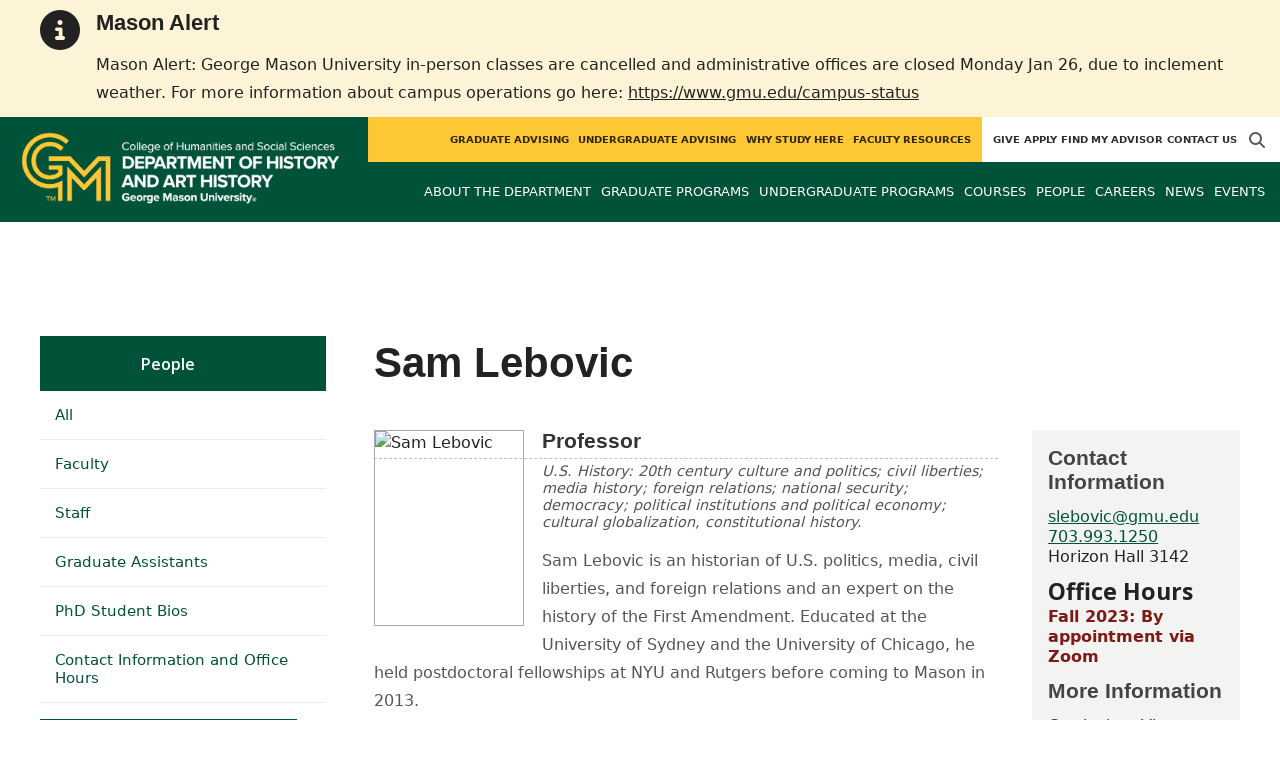

--- FILE ---
content_type: text/html; charset=utf-8
request_url: https://historyarthistory.gmu.edu/people/slebovic
body_size: 14572
content:
<!DOCTYPE HTML>
<html lang="en">
<head>

  <!--[if lt IE 10]>
  <script src="/assets/html5shiv-printshiv-1d0fe84e9c400d25226fbb100dfc491729804bad9d227815791397a772a6ccdc.js" asynch="true"></script>
  <![endif]-->
  <meta charset="utf-8" />
  <meta http-equiv="X-UA-Compatible" content="IE=edge">
  <!-- <meta http-equiv="X-UA-Compatible" content="IE=edge,chrome=1"> -->
  <meta name="viewport" content="width=device-width,initial-scale=1" />
  


  <link rel="apple-touch-icon" sizes="180x180" href="/apple-touch-icon.png">
  <link rel="icon" type="image/png" sizes="32x32" href="/favicon-32x32.png">
  <link rel="icon" type="image/png" sizes="16x16" href="/favicon-16x16.png">
  <meta name="msapplication-TileColor" content="#da532c">
  <meta name="theme-color" content="#ffffff">


  <!-- *** WEB FONTS *** -->
  <!--[if IE]>
  <link rel='preload' href='https://fonts.googleapis.com/css?family=Istok+Web' rel='stylesheet' as='font'>
  <link rel='preload' href='https://fonts.googleapis.com/css?family=Istok+Web:400italic' rel='stylesheet' as='font'>
  <link rel='preload' href='https://fonts.googleapis.com/css?family=Istok+Web:700' rel='stylesheet' as='font'>
  <link rel='preload' href='https://fonts.googleapis.com/css?family=Istok+Web:700italic' rel='stylesheet' as='font'>
  <![endif]-->

  <link rel="stylesheet" href="/assets/mason2024/application-e6d7f7bf950f4fa03c2aae3c4c126308afc1ca6e76827d95f3a2fb186d4ded62.css" media="all" />
  <script type="importmap" data-turbo-track="reload">{
  "imports": {
    "application": "/assets/application-4b34addc893d2010defe97321368b6659ffb56145f2829c2b2c4cb0f5eaca21b.js",
    "@hotwired/turbo-rails": "/assets/turbo.min-41b4e28a9fe07bbbf2274d0ba9af26a87ff21f4fdb54a7978df9a6320decb39a.js",
    "@hotwired/stimulus": "/assets/stimulus.min-db071f6abc13bd6dcc6bb5e9ef6cb5b8ac23c9428c059f7e8d602325937dde40.js",
    "@hotwired/stimulus-loading": "/assets/stimulus-loading-9baa52ea3b2eb0f7e14ff9ae46eab356ff4331366fa1dbfe77cc1993bffd48e6.js",
    "bootstrap": "/assets/bootstrap.min-4a21b50fd84e03268f98bedab3c4e191c11e768f52d5eef40e5f824a6564bb19.js",
    "@popperjs/core": "/assets/popper-ad8a553b382f4f6b0a772106f9f399ebcf6cab360d1d8349ee26deeb79b88345.js",
    "admin_application": "/assets/admin_application-aef29384a4a8382c45f792034305dfea7e80546eb0e250a4390bd634185e7b90.js",
    "front_application": "/assets/front_application-0a3ee4b5236c03ebcc2385e290e93e87e17fd1cf486bcb6677b07b9297365fd4.js",
    "clipboard": "/assets/clipboard-12b5490ae96a15145495b9f677e20b8ad098476b49ac1a63582266879a0156e7.js",
    "controllers/application": "/assets/controllers/application-48e8b4d3dfcce7f7f8225f64dfd4717ff1874643325602d9eed09ad17b95cb76.js",
    "controllers/hello_controller": "/assets/controllers/hello_controller-5e545fa92cdc41ea2e6870cfbea018726fae4680ea0a8820832957dbdd46d65f.js",
    "controllers": "/assets/controllers/index-d3bed66b3a37b8fb69ca3314e202b85db13e3b837c8fb5657366f5aadec7c851.js",
    "controllers/search_form_controller": "/assets/controllers/search_form_controller-c1693f6957fe2a29d80628f0d4922eaa4a3043fda6921dc07ca2c1cbd8f0c87a.js",
    "controllers/submit_form_controller": "/assets/controllers/submit_form_controller-c7019c38316d3552c4c3f945bc52decc0b23d701d273cc673dc0c7b7945fe64d.js",
    "controllers/tinymce_controller": "/assets/controllers/tinymce_controller-aaad6dd41a32ba286cfeceb59ca8633f55f4cf7e72d3b43716c80405b33de93b.js"
  }
}</script>
<link rel="modulepreload" href="/assets/application-4b34addc893d2010defe97321368b6659ffb56145f2829c2b2c4cb0f5eaca21b.js">
<link rel="modulepreload" href="/assets/turbo.min-41b4e28a9fe07bbbf2274d0ba9af26a87ff21f4fdb54a7978df9a6320decb39a.js">
<link rel="modulepreload" href="/assets/stimulus.min-db071f6abc13bd6dcc6bb5e9ef6cb5b8ac23c9428c059f7e8d602325937dde40.js">
<link rel="modulepreload" href="/assets/stimulus-loading-9baa52ea3b2eb0f7e14ff9ae46eab356ff4331366fa1dbfe77cc1993bffd48e6.js">
<link rel="modulepreload" href="/assets/bootstrap.min-4a21b50fd84e03268f98bedab3c4e191c11e768f52d5eef40e5f824a6564bb19.js">
<link rel="modulepreload" href="/assets/popper-ad8a553b382f4f6b0a772106f9f399ebcf6cab360d1d8349ee26deeb79b88345.js">
<script src="/assets/es-module-shims.min-f39ec8b2348eca992283040893961fcedcce46c585c1c0071b7ee0f32dd56922.js" async="async" data-turbo-track="reload"></script>
<script type="module">import "application"</script>
  <script type="module">import "front_application"</script>

  <link rel="stylesheet" href="https://cdnjs.cloudflare.com/ajax/libs/OwlCarousel2/2.3.4/assets/owl.carousel.css" integrity="sha512-UTNP5BXLIptsaj5WdKFrkFov94lDx+eBvbKyoe1YAfjeRPC+gT5kyZ10kOHCfNZqEui1sxmqvodNUx3KbuYI/A==" crossorigin="anonymous" referrerpolicy="no-referrer" />

  <script defer src="https://cdnjs.cloudflare.com/ajax/libs/OwlCarousel2/2.3.4/owl.carousel.min.js" integrity="sha512-bPs7Ae6pVvhOSiIcyUClR7/q2OAsRiovw4vAkX+zJbw3ShAeeqezq50RIIcIURq7Oa20rW2n2q+fyXBNcU9lrw==" crossorigin="anonymous" referrerpolicy="no-referrer"></script>

    <!--Make sure this links to analytics-->
        <!-- Google Tag Manager GA4 -->
        <script>(function(w,d,s,l,i){w[l]=w[l]||[];w[l].push({'gtm.start':
                  new Date().getTime(),event:'gtm.js'});var f=d.getElementsByTagName(s)[0],
          j=d.createElement(s),dl=l!='dataLayer'?'&l='+l:'';j.async=true;j.src=
          'https://www.googletagmanager.com/gtm.js?id='+i+dl;f.parentNode.insertBefore(j,f);
        })(window,document,'script','dataLayer','GTM-KQSG4GF');</script>
        <!-- End Google Tag Manager -->

  <title>History and Art History | Faculty and Staff: Sam Lebovic</title>
  <meta name="description" content="Sam Lebovic is an historian of U.S. politics, media, civil liberties, and foreign relations and an expert on the history of the First Amendment...." />  <link href="https://historyarthistory.gmu.edu/people/slebovic" rel="canonical" />
  <link rel="alternate" type="application/atom+xml" title="ATOM" href="/feed" />
  <meta property="fb:app_id" content="308196929201214" />
<meta property="fb:admins" content="545039898" />

<meta property="og:site_name" content="History and Art History" />
<meta property="og:url" content="https://historyarthistory.gmu.edu/people/slebovic" />
<meta property="og:type" content="article" />

<meta property="og:image" content="https://d101vc9winf8ln.cloudfront.net/person_images/2166/original/Sam_Lebovic.jpeg?1678467987" />
<meta property="og:description" content="Sam Lebovic is an historian of U.S. politics, media, civil liberties, and foreign relations and an expert on the history of the First Amendment...." />


  <meta name="apple-mobile-web-app-capable" content="yes">
</head>

<body id="historyarthistory">
        <!-- Google Tag Manager GA4 (noscript) -->
      <noscript><iframe src="https://www.googletagmanager.com/ns.html?id=GTM-KQSG4GF"
                        height="0" width="0" style="display:none;visibility:hidden"></iframe></noscript>
      <!-- End Google Tag Manager (noscript) -->

  <div id="cookies-eu-banner" style="display: none;">
  <div id="cookies-eu-text">We use cookies and similar technologies to improve your website experience and help us understand how you use our website. By continuing to use this website, you consent to the usage of cookies. Learn more about our <a href="https://www.gmu.edu/about-mason/internet-privacy" target="_blank" title="George Mason University Privacy Statement" class="cookies-eu-link">Privacy Statement</a> and <a href="https://www.gmu.edu/cookie-policy" target="_blank" title="George Mason University Cookie Policy" class="cookies-eu-link">Cookie Policy</a>.</div>
  <div id="cookies-eu-link-group">
    <button id="cookies-eu-accept">Agree</button>
    <button id="cookies-eu-reject">Decline Non-Essential Cookies</button>
  </div>
</div>
  <div class="emergency-message-container warning-level" role="complementary"> <!-- add notice-level class to this container -->
  <div class="wrapper">
    <i class="fas fa-info-circle icon-notice" aria-hidden="true"></i>
    <div class="emergency-message">
      <h2>Mason Alert</h2>
<p>Mason Alert: George Mason University in-person classes are cancelled and administrative offices are closed Monday Jan 26, due to inclement weather. For more information about campus operations go here:&nbsp;<a title="Campus Status Updates" href="https://www.gmu.edu/campus-status" target="_blank" rel="noopener">https://www.gmu.edu/campus-status</a></p>
    </div>
  </div>
</div>

<style>
  
    
  @media (min-width: 1200px) {
    .third-nav{
      top: 222.45px;
    }
  }
</style>

<header id="header-section">
  <nav class="home-nav">
    <div class="container-fluid">

      <div class="row style-group3">
        <div class="col-md-12 absu-nav-cont">
             <a class="navbar-brand" href="/" aria-label="Visit History and Art History homepage">
               <span class="logo-back">
                 <img alt="History and Art History Logo" class="brandlogo" src="/assets/logos/historyarthistory-tagline-cd9bb1709a567df232319c2ee88cd5574221cc1f26736bba33bc62c739f211a2.png" />
               </span>
             </a>
          <div id="myNav2" class="overlay2">
            <a class="closebtn2" onclick="closeNav2()" aria-label="close search">&times;</a>
            <div class="overlay-content2">
              <form method="get" action="/searches" role="search">
                <input class="mainsearch" type="text" placeholder="Search" name="searchFor" title="Enter search terms">
              </form>
            </div>
          </div>












        <div class="mobile-comp-container">
          <span class="hbuttonout2" onclick="openNav2()" aria-controls="myNav2"><i class="fa-solid fa-magnifying-glass hbuttons2"></i></span>
          <button id="mobile-burger" class="navbar-toggler" type="button" data-bs-toggle="" data-bs-target="#navbarSupportedContent" aria-controls="navbarSupportedContent" aria-expanded="false" aria-label="Toggle navigation three">
              <i class="fa-solid fa-bars"></i>
          </button>
        </div>
        </div>
          <div class="col-md-12 navbars-tog second-nav" aria-labelledby="audience Site Navigation">
        <ul class="utility-nav-sites">
          <li class="nav-item"><a class="donate nav-link" href="https://securemason.gmu.edu/s/1564/GID2/16/19-giving.aspx?sid=1564&amp;gid=2&amp;pgid=651&amp;cid=1709&amp;bledit=1&amp;sort=1&amp;dids=95.340.512.170&amp;appealcode=ISS07">Give</a></li>
          <li class="nav-item"><a class="nav-link" href="/apply">Apply</a></li>
          <li class="nav-item"><a class="nav-link" href="/advising-in-history-and-art-history">Find My Advisor</a></li>
          <li class="nav-item"><a class="nav-link" href="/contact">Contact Us</a></li>
          
          
            <li class="nav-item search-item2">
              <a class="hbuttonout nav-link" onclick="openNav2()"><i class="fa-solid fa-magnifying-glass hbuttons"></i></a>
            </li>
        </ul>
    <ul class="nav-list-ul">
      <li title="Graduate Advising" class="nav-item dropdown">
        <a class="nav-link dropdown-toggle" href="/graduate" role="button" aria-expanded="false">
          Graduate Advising
        </a>
        </li>
      <li title="Undergraduate Advising" class="nav-item dropdown">
        <a class="nav-link dropdown-toggle" href="/undergraduate" role="button" aria-expanded="false">
          Undergraduate Advising
        </a>
        </li>
      <li title="Why Study Here" class="nav-item dropdown">
        <a class="nav-link dropdown-toggle" href="/prospective" role="button" aria-expanded="false">
          Why Study Here
        </a>
        </li>
      <li title="Faculty Resources" class="nav-item dropdown">
        <a class="nav-link dropdown-toggle" href="/faculty" role="button" aria-expanded="false">
          Faculty Resources
        </a>
        </li>
    </ul>
  </div>

  <ul class="mobile_second-nav" aria-labelledby="audience ">
    <li title="Graduate Advising" class="mobile_menu_list_item">
        <a href="/graduate" class="mobile_menu_list_link">Graduate Advising</a>
    </li>
    <li title="Undergraduate Advising" class="mobile_menu_list_item">
        <a href="/undergraduate" class="mobile_menu_list_link">Undergraduate Advising</a>
    </li>
    <li title="Why Study Here" class="mobile_menu_list_item">
        <a href="/prospective" class="mobile_menu_list_link">Why Study Here</a>
    </li>
    <li title="Faculty Resources" class="mobile_menu_list_item">
        <a href="/faculty" class="mobile_menu_list_link">Faculty Resources</a>
    </li>
  </ul>

      

          <div class="col-md-12 navbars-tog first-nav" aria-labelledby="main Site Navigation">
    <ul class="nav-list-ul">
      <li title="About The Department" class="nav-item dropdown">
        <a class="nav-link dropdown-toggle" href="https://historyarthistory.gmu.edu/about" role="button" aria-expanded="false">
          About The Department
        </a>
          <ul class="dropdown-menu dropdown-menu-end">
                  <li>
                    <a class="dropdown-item" href="https://historyarthistory.gmu.edu/about/transforming-our-understanding-of-the-past">
                      Transforming our Understanding of the Past
                    </a>
                  </li>
                  <li>
                    <a class="dropdown-item" href="https://historyarthistory.gmu.edu/about/impacting-our-students">
                      Impacting our Students
                    </a>
                  </li>
                  <li>
                    <a class="dropdown-item" href="https://historyarthistory.gmu.edu/about/engaging-the-public">
                      Engaging the Public
                    </a>
                  </li>
          </ul>
        </li>
      <li title="Graduate Programs" class="nav-item dropdown">
        <a class="nav-link dropdown-toggle" href="https://historyarthistory.gmu.edu/graduate-programs" role="button" aria-expanded="false">
          Graduate Programs
        </a>
          <ul class="dropdown-menu dropdown-menu-end">
                  <li>
                    <a class="dropdown-item" href="http://historyarthistory.gmu.edu/programs/la-phd-hist">
                      PhD in History
                    </a>
                  </li>
                  <li>
                    <a class="dropdown-item" href="http://historyarthistory.gmu.edu/programs/la-ma-ah">
                      MA in Art History
                    </a>
                  </li>
                  <li>
                    <a class="dropdown-item" href="http://historyarthistory.gmu.edu/programs/la-ma-hist">
                      MA in History
                    </a>
                  </li>
                  <li>
                    <a class="dropdown-item" href="http://historyarthistory.gmu.edu/programs/la-ma-acel-ah">
                      Accelerated MA in Art History
                    </a>
                  </li>
                  <li>
                    <a class="dropdown-item" href="http://historyarthistory.gmu.edu/programs/la-ma-acel-hist">
                      Accelerated MA in History
                    </a>
                  </li>
                  <li>
                    <a class="dropdown-item" href="https://historyarthistory.gmu.edu/graduate-programs/dual-ma-art-history-and-arts-management">
                      Dual MA Art History and Arts Management
                    </a>
                  </li>
                  <li>
                    <a class="dropdown-item" href="/programs/LA-CERG-DPH">
                      Graduate Certificate in Digital Public Humanities
                    </a>
                  </li>
          </ul>
        </li>
      <li title="Undergraduate Programs" class="nav-item dropdown">
        <a class="nav-link dropdown-toggle" href="https://historyarthistory.gmu.edu/undergraduate-programs" role="button" aria-expanded="false">
          Undergraduate Programs
        </a>
          <ul class="dropdown-menu dropdown-menu-end">
                  <li>
                    <a class="dropdown-item" href="http://historyarthistory.gmu.edu/programs/la-ba-hist">
                      BA in History
                    </a>
                  </li>
                  <li>
                    <a class="dropdown-item" href="http://historyarthistory.gmu.edu/programs/la-ba-ah">
                      BA in Art History
                    </a>
                  </li>
                  <li>
                    <a class="dropdown-item" href="http://historyarthistory.gmu.edu/programs/la-minor-hist-hist">
                      Minor in History
                    </a>
                  </li>
                  <li>
                    <a class="dropdown-item" href="http://historyarthistory.gmu.edu/programs/la-minor-hist-arth">
                      Minor in Art History
                    </a>
                  </li>
                  <li>
                    <a class="dropdown-item" href="https://historyarthistory.gmu.edu/programs/la-minor-hist-ahma">
                      Minor in Ancient History and Mediterranean Archaeology
                    </a>
                  </li>
                  <li>
                    <a class="dropdown-item" href="/programs/la-minor-la-dgh">
                      Minor in Digital Humanities
                    </a>
                  </li>
                  <li>
                    <a class="dropdown-item" href="/programs/la-minor-hist-must">
                      Minor in Museum Studies
                    </a>
                  </li>
          </ul>
        </li>
      <li title="Courses" class="nav-item dropdown">
        <a class="nav-link dropdown-toggle" href="https://historyarthistory.gmu.edu/course_sections" role="button" aria-expanded="false">
          Courses
        </a>
          <ul class="dropdown-menu dropdown-menu-end">
                  <li>
                    <a class="dropdown-item" href="/course_sections?code=ARTH">
                      Art History
                    </a>
                  </li>
                  <li>
                    <a class="dropdown-item" href="/course_sections?code=HIST">
                      History
                    </a>
                  </li>
                  <li>
                    <a class="dropdown-item" href="https://historyarthistory.gmu.edu/digital-public-humanities">
                      Digital Public Humanities
                    </a>
                  </li>
          </ul>
        </li>
      <li title="People" class="nav-item dropdown">
        <a class="nav-link dropdown-toggle" href="/people/core_faculty" role="button" aria-expanded="false">
          People
        </a>
        </li>
      <li title="Careers" class="nav-item dropdown">
        <a class="nav-link dropdown-toggle" href="https://historyarthistory.gmu.edu/careers" role="button" aria-expanded="false">
          Careers
        </a>
          <ul class="dropdown-menu dropdown-menu-end">
                  <li>
                    <a class="dropdown-item" href="https://historyarthistory.gmu.edu/careers/history">
                      What Can I Do With a Degree in History?
                    </a>
                  </li>
                  <li>
                    <a class="dropdown-item" href="https://historyarthistory.gmu.edu/careers/art-history">
                      What Can I Do With a Degree in Art History?
                    </a>
                  </li>
                  <li>
                    <a class="dropdown-item" href="https://historyarthistory.gmu.edu/careers/what-can-i-do">
                      What Can I Do With a Degree in the Liberal Arts?
                    </a>
                  </li>
                  <li>
                    <a class="dropdown-item" href="https://historyarthistory.gmu.edu/careers/can-i-get-a-job">
                      Can I Get a Job?
                    </a>
                  </li>
                  <li>
                    <a class="dropdown-item" href="https://historyarthistory.gmu.edu/careers/where-do-our-students-work">
                      Where Do Our Students Work?
                    </a>
                  </li>
                  <li>
                    <a class="dropdown-item" href="https://historyarthistory.gmu.edu/undergraduate/career-and-internship-opportunities">
                      Internships
                    </a>
                  </li>
                  <li>
                    <a class="dropdown-item" href="/undergraduate/usingyourarthdegree">
                      Using Your ARTH Degree
                    </a>
                  </li>
                  <li>
                    <a class="dropdown-item" href="/undergraduate/usingyourhistdegree">
                      Using Your HIST Degree
                    </a>
                  </li>
          </ul>
        </li>
      <li title="News" class="nav-item dropdown">
        <a class="nav-link dropdown-toggle" href="https://historyarthistory.gmu.edu/articles" role="button" aria-expanded="false">
          News
        </a>
          <ul class="dropdown-menu dropdown-menu-end">
              <li><a class="dropdown-item" aria-label="Accolades Article Listing" href="/articles/category/accolades">Accolades</a></li>
              <li><a class="dropdown-item" aria-label="Alumni News Article Listing" href="/articles/category/alumni-news">Alumni News</a></li>
              <li><a class="dropdown-item" aria-label="Faculty Afoot Article Listing" href="/articles/category/faculty-afoot">Faculty Afoot</a></li>
              <li><a class="dropdown-item" aria-label="Headlines Article Listing" href="/articles/category/headlines">Headlines</a></li>
              <li><a class="dropdown-item" aria-label="In The Media Article Listing" href="/articles/category/in-the-media">In The Media</a></li>
              <li><a class="dropdown-item" aria-label="Newsletter Article Listing" href="/articles/category/community-digest">Newsletter</a></li>
              <li><a class="dropdown-item" aria-label="Publications Article Listing" href="/articles/category/publications">Publications</a></li>
              <li><a class="dropdown-item" aria-label="Student Spotlight Article Listing" href="/articles/category/student-spotlight">Student Spotlight</a></li>
          </ul>
        </li>
      <li title="Events" class="nav-item dropdown">
        <a class="nav-link dropdown-toggle" href="https://historyarthistory.gmu.edu/events" role="button" aria-expanded="false">
          Events
        </a>
          <ul class="dropdown-menu dropdown-menu-end">
            <li>
              <a class="dropdown-item" href="/events">All Upcoming</a>
            </li>
              <li><a class="dropdown-item" href="/events/past">Past Events</a></li>
              <li><a class="dropdown-item" href="/events/chss"><span>Events on Other Sites</span></a></li>
          </ul>
        </li>
    </ul>
  </div>

  <ul class="mobile_first-nav" aria-labelledby="main ">
    <li title="About The Department" class="mobile_menu_list_item">
        <div class="link_and_icon_cont">
          <a href="https://historyarthistory.gmu.edu/about" class="mobile_menu_list_link" style="display:block">About The Department</a>
          <i class="fa-solid fa-plus rotate"></i>
        </div>
        <ul class="mobile_submenu_list_cont">
              <li class="mobile_submenu_list_item">
                <a href="https://historyarthistory.gmu.edu/about/transforming-our-understanding-of-the-past" class="mobile_submenu_list_link">Transforming our Understanding of the Past</a>
              </li>
              <li class="mobile_submenu_list_item">
                <a href="https://historyarthistory.gmu.edu/about/impacting-our-students" class="mobile_submenu_list_link">Impacting our Students</a>
              </li>
              <li class="mobile_submenu_list_item">
                <a href="https://historyarthistory.gmu.edu/about/engaging-the-public" class="mobile_submenu_list_link">Engaging the Public</a>
              </li>
        </ul>
    </li>
    <li title="Graduate Programs" class="mobile_menu_list_item">
        <div class="link_and_icon_cont">
          <a href="https://historyarthistory.gmu.edu/graduate-programs" class="mobile_menu_list_link" style="display:block">Graduate Programs</a>
          <i class="fa-solid fa-plus rotate"></i>
        </div>
        <ul class="mobile_submenu_list_cont">
              <li class="mobile_submenu_list_item">
                <a href="http://historyarthistory.gmu.edu/programs/la-phd-hist" class="mobile_submenu_list_link">PhD in History</a>
              </li>
              <li class="mobile_submenu_list_item">
                <a href="http://historyarthistory.gmu.edu/programs/la-ma-ah" class="mobile_submenu_list_link">MA in Art History</a>
              </li>
              <li class="mobile_submenu_list_item">
                <a href="http://historyarthistory.gmu.edu/programs/la-ma-hist" class="mobile_submenu_list_link">MA in History</a>
              </li>
              <li class="mobile_submenu_list_item">
                <a href="http://historyarthistory.gmu.edu/programs/la-ma-acel-ah" class="mobile_submenu_list_link">Accelerated MA in Art History</a>
              </li>
              <li class="mobile_submenu_list_item">
                <a href="http://historyarthistory.gmu.edu/programs/la-ma-acel-hist" class="mobile_submenu_list_link">Accelerated MA in History</a>
              </li>
              <li class="mobile_submenu_list_item">
                <a href="https://historyarthistory.gmu.edu/graduate-programs/dual-ma-art-history-and-arts-management" class="mobile_submenu_list_link">Dual MA Art History and Arts Management</a>
              </li>
              <li class="mobile_submenu_list_item">
                <a href="/programs/LA-CERG-DPH" class="mobile_submenu_list_link">Graduate Certificate in Digital Public Humanities</a>
              </li>
        </ul>
    </li>
    <li title="Undergraduate Programs" class="mobile_menu_list_item">
        <div class="link_and_icon_cont">
          <a href="https://historyarthistory.gmu.edu/undergraduate-programs" class="mobile_menu_list_link" style="display:block">Undergraduate Programs</a>
          <i class="fa-solid fa-plus rotate"></i>
        </div>
        <ul class="mobile_submenu_list_cont">
              <li class="mobile_submenu_list_item">
                <a href="http://historyarthistory.gmu.edu/programs/la-ba-hist" class="mobile_submenu_list_link">BA in History</a>
              </li>
              <li class="mobile_submenu_list_item">
                <a href="http://historyarthistory.gmu.edu/programs/la-ba-ah" class="mobile_submenu_list_link">BA in Art History</a>
              </li>
              <li class="mobile_submenu_list_item">
                <a href="http://historyarthistory.gmu.edu/programs/la-minor-hist-hist" class="mobile_submenu_list_link">Minor in History</a>
              </li>
              <li class="mobile_submenu_list_item">
                <a href="http://historyarthistory.gmu.edu/programs/la-minor-hist-arth" class="mobile_submenu_list_link">Minor in Art History</a>
              </li>
              <li class="mobile_submenu_list_item">
                <a href="https://historyarthistory.gmu.edu/programs/la-minor-hist-ahma" class="mobile_submenu_list_link">Minor in Ancient History and Mediterranean Archaeology</a>
              </li>
              <li class="mobile_submenu_list_item">
                <a href="/programs/la-minor-la-dgh" class="mobile_submenu_list_link">Minor in Digital Humanities</a>
              </li>
              <li class="mobile_submenu_list_item">
                <a href="/programs/la-minor-hist-must" class="mobile_submenu_list_link">Minor in Museum Studies</a>
              </li>
        </ul>
    </li>
    <li title="Courses" class="mobile_menu_list_item">
        <div class="link_and_icon_cont">
          <a href="https://historyarthistory.gmu.edu/course_sections" class="mobile_menu_list_link" style="display:block">Courses</a>
          <i class="fa-solid fa-plus rotate"></i>
        </div>
        <ul class="mobile_submenu_list_cont">
              <li class="mobile_submenu_list_item">
                <a href="/course_sections?code=ARTH" class="mobile_submenu_list_link">Art History</a>
              </li>
              <li class="mobile_submenu_list_item">
                <a href="/course_sections?code=HIST" class="mobile_submenu_list_link">History</a>
              </li>
              <li class="mobile_submenu_list_item">
                <a href="https://historyarthistory.gmu.edu/digital-public-humanities" class="mobile_submenu_list_link">Digital Public Humanities</a>
              </li>
        </ul>
    </li>
    <li title="People" class="mobile_menu_list_item">
        <a href="/people/core_faculty" class="mobile_menu_list_link">People</a>
    </li>
    <li title="Careers" class="mobile_menu_list_item">
        <div class="link_and_icon_cont">
          <a href="https://historyarthistory.gmu.edu/careers" class="mobile_menu_list_link" style="display:block">Careers</a>
          <i class="fa-solid fa-plus rotate"></i>
        </div>
        <ul class="mobile_submenu_list_cont">
              <li class="mobile_submenu_list_item">
                <a href="https://historyarthistory.gmu.edu/careers/history" class="mobile_submenu_list_link">What Can I Do With a Degree in History?</a>
              </li>
              <li class="mobile_submenu_list_item">
                <a href="https://historyarthistory.gmu.edu/careers/art-history" class="mobile_submenu_list_link">What Can I Do With a Degree in Art History?</a>
              </li>
              <li class="mobile_submenu_list_item">
                <a href="https://historyarthistory.gmu.edu/careers/what-can-i-do" class="mobile_submenu_list_link">What Can I Do With a Degree in the Liberal Arts?</a>
              </li>
              <li class="mobile_submenu_list_item">
                <a href="https://historyarthistory.gmu.edu/careers/can-i-get-a-job" class="mobile_submenu_list_link">Can I Get a Job?</a>
              </li>
              <li class="mobile_submenu_list_item">
                <a href="https://historyarthistory.gmu.edu/careers/where-do-our-students-work" class="mobile_submenu_list_link">Where Do Our Students Work?</a>
              </li>
              <li class="mobile_submenu_list_item">
                <a href="https://historyarthistory.gmu.edu/undergraduate/career-and-internship-opportunities" class="mobile_submenu_list_link">Internships</a>
              </li>
              <li class="mobile_submenu_list_item">
                <a href="/undergraduate/usingyourarthdegree" class="mobile_submenu_list_link">Using Your ARTH Degree</a>
              </li>
              <li class="mobile_submenu_list_item">
                <a href="/undergraduate/usingyourhistdegree" class="mobile_submenu_list_link">Using Your HIST Degree</a>
              </li>
        </ul>
    </li>
    <li title="News" class="mobile_menu_list_item">
        <a href="https://historyarthistory.gmu.edu/articles" class="mobile_menu_list_link">News</a>
    </li>
    <li title="Events" class="mobile_menu_list_item">
        <a href="https://historyarthistory.gmu.edu/events" class="mobile_menu_list_link">Events</a>
    </li>
  </ul>

      

        <div class="col-md-12 navbars-tog third-nav">


        </div>
      </div>
    </div>
  </nav>
</header>
  <div id="mySidenav" class="sidenav">
    <button class="close-btn closebtn" id="closeBtn">&times;</button>
    <div class="mobile_menu_list">
        <div class="col-md-12 navbars-tog first-nav" aria-labelledby="main Site Navigation">
    <ul class="nav-list-ul">
      <li title="About The Department" class="nav-item dropdown">
        <a class="nav-link dropdown-toggle" href="https://historyarthistory.gmu.edu/about" role="button" aria-expanded="false">
          About The Department
        </a>
          <ul class="dropdown-menu dropdown-menu-end">
                  <li>
                    <a class="dropdown-item" href="https://historyarthistory.gmu.edu/about/transforming-our-understanding-of-the-past">
                      Transforming our Understanding of the Past
                    </a>
                  </li>
                  <li>
                    <a class="dropdown-item" href="https://historyarthistory.gmu.edu/about/impacting-our-students">
                      Impacting our Students
                    </a>
                  </li>
                  <li>
                    <a class="dropdown-item" href="https://historyarthistory.gmu.edu/about/engaging-the-public">
                      Engaging the Public
                    </a>
                  </li>
          </ul>
        </li>
      <li title="Graduate Programs" class="nav-item dropdown">
        <a class="nav-link dropdown-toggle" href="https://historyarthistory.gmu.edu/graduate-programs" role="button" aria-expanded="false">
          Graduate Programs
        </a>
          <ul class="dropdown-menu dropdown-menu-end">
                  <li>
                    <a class="dropdown-item" href="http://historyarthistory.gmu.edu/programs/la-phd-hist">
                      PhD in History
                    </a>
                  </li>
                  <li>
                    <a class="dropdown-item" href="http://historyarthistory.gmu.edu/programs/la-ma-ah">
                      MA in Art History
                    </a>
                  </li>
                  <li>
                    <a class="dropdown-item" href="http://historyarthistory.gmu.edu/programs/la-ma-hist">
                      MA in History
                    </a>
                  </li>
                  <li>
                    <a class="dropdown-item" href="http://historyarthistory.gmu.edu/programs/la-ma-acel-ah">
                      Accelerated MA in Art History
                    </a>
                  </li>
                  <li>
                    <a class="dropdown-item" href="http://historyarthistory.gmu.edu/programs/la-ma-acel-hist">
                      Accelerated MA in History
                    </a>
                  </li>
                  <li>
                    <a class="dropdown-item" href="https://historyarthistory.gmu.edu/graduate-programs/dual-ma-art-history-and-arts-management">
                      Dual MA Art History and Arts Management
                    </a>
                  </li>
                  <li>
                    <a class="dropdown-item" href="/programs/LA-CERG-DPH">
                      Graduate Certificate in Digital Public Humanities
                    </a>
                  </li>
          </ul>
        </li>
      <li title="Undergraduate Programs" class="nav-item dropdown">
        <a class="nav-link dropdown-toggle" href="https://historyarthistory.gmu.edu/undergraduate-programs" role="button" aria-expanded="false">
          Undergraduate Programs
        </a>
          <ul class="dropdown-menu dropdown-menu-end">
                  <li>
                    <a class="dropdown-item" href="http://historyarthistory.gmu.edu/programs/la-ba-hist">
                      BA in History
                    </a>
                  </li>
                  <li>
                    <a class="dropdown-item" href="http://historyarthistory.gmu.edu/programs/la-ba-ah">
                      BA in Art History
                    </a>
                  </li>
                  <li>
                    <a class="dropdown-item" href="http://historyarthistory.gmu.edu/programs/la-minor-hist-hist">
                      Minor in History
                    </a>
                  </li>
                  <li>
                    <a class="dropdown-item" href="http://historyarthistory.gmu.edu/programs/la-minor-hist-arth">
                      Minor in Art History
                    </a>
                  </li>
                  <li>
                    <a class="dropdown-item" href="https://historyarthistory.gmu.edu/programs/la-minor-hist-ahma">
                      Minor in Ancient History and Mediterranean Archaeology
                    </a>
                  </li>
                  <li>
                    <a class="dropdown-item" href="/programs/la-minor-la-dgh">
                      Minor in Digital Humanities
                    </a>
                  </li>
                  <li>
                    <a class="dropdown-item" href="/programs/la-minor-hist-must">
                      Minor in Museum Studies
                    </a>
                  </li>
          </ul>
        </li>
      <li title="Courses" class="nav-item dropdown">
        <a class="nav-link dropdown-toggle" href="https://historyarthistory.gmu.edu/course_sections" role="button" aria-expanded="false">
          Courses
        </a>
          <ul class="dropdown-menu dropdown-menu-end">
                  <li>
                    <a class="dropdown-item" href="/course_sections?code=ARTH">
                      Art History
                    </a>
                  </li>
                  <li>
                    <a class="dropdown-item" href="/course_sections?code=HIST">
                      History
                    </a>
                  </li>
                  <li>
                    <a class="dropdown-item" href="https://historyarthistory.gmu.edu/digital-public-humanities">
                      Digital Public Humanities
                    </a>
                  </li>
          </ul>
        </li>
      <li title="People" class="nav-item dropdown">
        <a class="nav-link dropdown-toggle" href="/people/core_faculty" role="button" aria-expanded="false">
          People
        </a>
        </li>
      <li title="Careers" class="nav-item dropdown">
        <a class="nav-link dropdown-toggle" href="https://historyarthistory.gmu.edu/careers" role="button" aria-expanded="false">
          Careers
        </a>
          <ul class="dropdown-menu dropdown-menu-end">
                  <li>
                    <a class="dropdown-item" href="https://historyarthistory.gmu.edu/careers/history">
                      What Can I Do With a Degree in History?
                    </a>
                  </li>
                  <li>
                    <a class="dropdown-item" href="https://historyarthistory.gmu.edu/careers/art-history">
                      What Can I Do With a Degree in Art History?
                    </a>
                  </li>
                  <li>
                    <a class="dropdown-item" href="https://historyarthistory.gmu.edu/careers/what-can-i-do">
                      What Can I Do With a Degree in the Liberal Arts?
                    </a>
                  </li>
                  <li>
                    <a class="dropdown-item" href="https://historyarthistory.gmu.edu/careers/can-i-get-a-job">
                      Can I Get a Job?
                    </a>
                  </li>
                  <li>
                    <a class="dropdown-item" href="https://historyarthistory.gmu.edu/careers/where-do-our-students-work">
                      Where Do Our Students Work?
                    </a>
                  </li>
                  <li>
                    <a class="dropdown-item" href="https://historyarthistory.gmu.edu/undergraduate/career-and-internship-opportunities">
                      Internships
                    </a>
                  </li>
                  <li>
                    <a class="dropdown-item" href="/undergraduate/usingyourarthdegree">
                      Using Your ARTH Degree
                    </a>
                  </li>
                  <li>
                    <a class="dropdown-item" href="/undergraduate/usingyourhistdegree">
                      Using Your HIST Degree
                    </a>
                  </li>
          </ul>
        </li>
      <li title="News" class="nav-item dropdown">
        <a class="nav-link dropdown-toggle" href="https://historyarthistory.gmu.edu/articles" role="button" aria-expanded="false">
          News
        </a>
          <ul class="dropdown-menu dropdown-menu-end">
              <li><a class="dropdown-item" aria-label="Accolades Article Listing" href="/articles/category/accolades">Accolades</a></li>
              <li><a class="dropdown-item" aria-label="Alumni News Article Listing" href="/articles/category/alumni-news">Alumni News</a></li>
              <li><a class="dropdown-item" aria-label="Faculty Afoot Article Listing" href="/articles/category/faculty-afoot">Faculty Afoot</a></li>
              <li><a class="dropdown-item" aria-label="Headlines Article Listing" href="/articles/category/headlines">Headlines</a></li>
              <li><a class="dropdown-item" aria-label="In The Media Article Listing" href="/articles/category/in-the-media">In The Media</a></li>
              <li><a class="dropdown-item" aria-label="Newsletter Article Listing" href="/articles/category/community-digest">Newsletter</a></li>
              <li><a class="dropdown-item" aria-label="Publications Article Listing" href="/articles/category/publications">Publications</a></li>
              <li><a class="dropdown-item" aria-label="Student Spotlight Article Listing" href="/articles/category/student-spotlight">Student Spotlight</a></li>
          </ul>
        </li>
      <li title="Events" class="nav-item dropdown">
        <a class="nav-link dropdown-toggle" href="https://historyarthistory.gmu.edu/events" role="button" aria-expanded="false">
          Events
        </a>
          <ul class="dropdown-menu dropdown-menu-end">
            <li>
              <a class="dropdown-item" href="/events">All Upcoming</a>
            </li>
              <li><a class="dropdown-item" href="/events/past">Past Events</a></li>
              <li><a class="dropdown-item" href="/events/chss"><span>Events on Other Sites</span></a></li>
          </ul>
        </li>
    </ul>
  </div>

  <ul class="mobile_first-nav" aria-labelledby="main ">
    <li title="About The Department" class="mobile_menu_list_item">
        <div class="link_and_icon_cont">
          <a href="https://historyarthistory.gmu.edu/about" class="mobile_menu_list_link" style="display:block">About The Department</a>
          <i class="fa-solid fa-plus rotate"></i>
        </div>
        <ul class="mobile_submenu_list_cont">
              <li class="mobile_submenu_list_item">
                <a href="https://historyarthistory.gmu.edu/about/transforming-our-understanding-of-the-past" class="mobile_submenu_list_link">Transforming our Understanding of the Past</a>
              </li>
              <li class="mobile_submenu_list_item">
                <a href="https://historyarthistory.gmu.edu/about/impacting-our-students" class="mobile_submenu_list_link">Impacting our Students</a>
              </li>
              <li class="mobile_submenu_list_item">
                <a href="https://historyarthistory.gmu.edu/about/engaging-the-public" class="mobile_submenu_list_link">Engaging the Public</a>
              </li>
        </ul>
    </li>
    <li title="Graduate Programs" class="mobile_menu_list_item">
        <div class="link_and_icon_cont">
          <a href="https://historyarthistory.gmu.edu/graduate-programs" class="mobile_menu_list_link" style="display:block">Graduate Programs</a>
          <i class="fa-solid fa-plus rotate"></i>
        </div>
        <ul class="mobile_submenu_list_cont">
              <li class="mobile_submenu_list_item">
                <a href="http://historyarthistory.gmu.edu/programs/la-phd-hist" class="mobile_submenu_list_link">PhD in History</a>
              </li>
              <li class="mobile_submenu_list_item">
                <a href="http://historyarthistory.gmu.edu/programs/la-ma-ah" class="mobile_submenu_list_link">MA in Art History</a>
              </li>
              <li class="mobile_submenu_list_item">
                <a href="http://historyarthistory.gmu.edu/programs/la-ma-hist" class="mobile_submenu_list_link">MA in History</a>
              </li>
              <li class="mobile_submenu_list_item">
                <a href="http://historyarthistory.gmu.edu/programs/la-ma-acel-ah" class="mobile_submenu_list_link">Accelerated MA in Art History</a>
              </li>
              <li class="mobile_submenu_list_item">
                <a href="http://historyarthistory.gmu.edu/programs/la-ma-acel-hist" class="mobile_submenu_list_link">Accelerated MA in History</a>
              </li>
              <li class="mobile_submenu_list_item">
                <a href="https://historyarthistory.gmu.edu/graduate-programs/dual-ma-art-history-and-arts-management" class="mobile_submenu_list_link">Dual MA Art History and Arts Management</a>
              </li>
              <li class="mobile_submenu_list_item">
                <a href="/programs/LA-CERG-DPH" class="mobile_submenu_list_link">Graduate Certificate in Digital Public Humanities</a>
              </li>
        </ul>
    </li>
    <li title="Undergraduate Programs" class="mobile_menu_list_item">
        <div class="link_and_icon_cont">
          <a href="https://historyarthistory.gmu.edu/undergraduate-programs" class="mobile_menu_list_link" style="display:block">Undergraduate Programs</a>
          <i class="fa-solid fa-plus rotate"></i>
        </div>
        <ul class="mobile_submenu_list_cont">
              <li class="mobile_submenu_list_item">
                <a href="http://historyarthistory.gmu.edu/programs/la-ba-hist" class="mobile_submenu_list_link">BA in History</a>
              </li>
              <li class="mobile_submenu_list_item">
                <a href="http://historyarthistory.gmu.edu/programs/la-ba-ah" class="mobile_submenu_list_link">BA in Art History</a>
              </li>
              <li class="mobile_submenu_list_item">
                <a href="http://historyarthistory.gmu.edu/programs/la-minor-hist-hist" class="mobile_submenu_list_link">Minor in History</a>
              </li>
              <li class="mobile_submenu_list_item">
                <a href="http://historyarthistory.gmu.edu/programs/la-minor-hist-arth" class="mobile_submenu_list_link">Minor in Art History</a>
              </li>
              <li class="mobile_submenu_list_item">
                <a href="https://historyarthistory.gmu.edu/programs/la-minor-hist-ahma" class="mobile_submenu_list_link">Minor in Ancient History and Mediterranean Archaeology</a>
              </li>
              <li class="mobile_submenu_list_item">
                <a href="/programs/la-minor-la-dgh" class="mobile_submenu_list_link">Minor in Digital Humanities</a>
              </li>
              <li class="mobile_submenu_list_item">
                <a href="/programs/la-minor-hist-must" class="mobile_submenu_list_link">Minor in Museum Studies</a>
              </li>
        </ul>
    </li>
    <li title="Courses" class="mobile_menu_list_item">
        <div class="link_and_icon_cont">
          <a href="https://historyarthistory.gmu.edu/course_sections" class="mobile_menu_list_link" style="display:block">Courses</a>
          <i class="fa-solid fa-plus rotate"></i>
        </div>
        <ul class="mobile_submenu_list_cont">
              <li class="mobile_submenu_list_item">
                <a href="/course_sections?code=ARTH" class="mobile_submenu_list_link">Art History</a>
              </li>
              <li class="mobile_submenu_list_item">
                <a href="/course_sections?code=HIST" class="mobile_submenu_list_link">History</a>
              </li>
              <li class="mobile_submenu_list_item">
                <a href="https://historyarthistory.gmu.edu/digital-public-humanities" class="mobile_submenu_list_link">Digital Public Humanities</a>
              </li>
        </ul>
    </li>
    <li title="People" class="mobile_menu_list_item">
        <a href="/people/core_faculty" class="mobile_menu_list_link">People</a>
    </li>
    <li title="Careers" class="mobile_menu_list_item">
        <div class="link_and_icon_cont">
          <a href="https://historyarthistory.gmu.edu/careers" class="mobile_menu_list_link" style="display:block">Careers</a>
          <i class="fa-solid fa-plus rotate"></i>
        </div>
        <ul class="mobile_submenu_list_cont">
              <li class="mobile_submenu_list_item">
                <a href="https://historyarthistory.gmu.edu/careers/history" class="mobile_submenu_list_link">What Can I Do With a Degree in History?</a>
              </li>
              <li class="mobile_submenu_list_item">
                <a href="https://historyarthistory.gmu.edu/careers/art-history" class="mobile_submenu_list_link">What Can I Do With a Degree in Art History?</a>
              </li>
              <li class="mobile_submenu_list_item">
                <a href="https://historyarthistory.gmu.edu/careers/what-can-i-do" class="mobile_submenu_list_link">What Can I Do With a Degree in the Liberal Arts?</a>
              </li>
              <li class="mobile_submenu_list_item">
                <a href="https://historyarthistory.gmu.edu/careers/can-i-get-a-job" class="mobile_submenu_list_link">Can I Get a Job?</a>
              </li>
              <li class="mobile_submenu_list_item">
                <a href="https://historyarthistory.gmu.edu/careers/where-do-our-students-work" class="mobile_submenu_list_link">Where Do Our Students Work?</a>
              </li>
              <li class="mobile_submenu_list_item">
                <a href="https://historyarthistory.gmu.edu/undergraduate/career-and-internship-opportunities" class="mobile_submenu_list_link">Internships</a>
              </li>
              <li class="mobile_submenu_list_item">
                <a href="/undergraduate/usingyourarthdegree" class="mobile_submenu_list_link">Using Your ARTH Degree</a>
              </li>
              <li class="mobile_submenu_list_item">
                <a href="/undergraduate/usingyourhistdegree" class="mobile_submenu_list_link">Using Your HIST Degree</a>
              </li>
        </ul>
    </li>
    <li title="News" class="mobile_menu_list_item">
        <a href="https://historyarthistory.gmu.edu/articles" class="mobile_menu_list_link">News</a>
    </li>
    <li title="Events" class="mobile_menu_list_item">
        <a href="https://historyarthistory.gmu.edu/events" class="mobile_menu_list_link">Events</a>
    </li>
  </ul>

      

        <div class="col-md-12 navbars-tog second-nav" aria-labelledby="audience Site Navigation">
        <ul class="utility-nav-sites">
          <li class="nav-item"><a class="donate nav-link" href="https://securemason.gmu.edu/s/1564/GID2/16/19-giving.aspx?sid=1564&amp;gid=2&amp;pgid=651&amp;cid=1709&amp;bledit=1&amp;sort=1&amp;dids=95.340.512.170&amp;appealcode=ISS07">Give</a></li>
          <li class="nav-item"><a class="nav-link" href="/apply">Apply</a></li>
          <li class="nav-item"><a class="nav-link" href="/advising-in-history-and-art-history">Find My Advisor</a></li>
          <li class="nav-item"><a class="nav-link" href="/contact">Contact Us</a></li>
          
          
            <li class="nav-item search-item2">
              <a class="hbuttonout nav-link" onclick="openNav2()"><i class="fa-solid fa-magnifying-glass hbuttons"></i></a>
            </li>
        </ul>
    <ul class="nav-list-ul">
      <li title="Graduate Advising" class="nav-item dropdown">
        <a class="nav-link dropdown-toggle" href="/graduate" role="button" aria-expanded="false">
          Graduate Advising
        </a>
        </li>
      <li title="Undergraduate Advising" class="nav-item dropdown">
        <a class="nav-link dropdown-toggle" href="/undergraduate" role="button" aria-expanded="false">
          Undergraduate Advising
        </a>
        </li>
      <li title="Why Study Here" class="nav-item dropdown">
        <a class="nav-link dropdown-toggle" href="/prospective" role="button" aria-expanded="false">
          Why Study Here
        </a>
        </li>
      <li title="Faculty Resources" class="nav-item dropdown">
        <a class="nav-link dropdown-toggle" href="/faculty" role="button" aria-expanded="false">
          Faculty Resources
        </a>
        </li>
    </ul>
  </div>

  <ul class="mobile_second-nav" aria-labelledby="audience ">
    <li title="Graduate Advising" class="mobile_menu_list_item">
        <a href="/graduate" class="mobile_menu_list_link">Graduate Advising</a>
    </li>
    <li title="Undergraduate Advising" class="mobile_menu_list_item">
        <a href="/undergraduate" class="mobile_menu_list_link">Undergraduate Advising</a>
    </li>
    <li title="Why Study Here" class="mobile_menu_list_item">
        <a href="/prospective" class="mobile_menu_list_link">Why Study Here</a>
    </li>
    <li title="Faculty Resources" class="mobile_menu_list_item">
        <a href="/faculty" class="mobile_menu_list_link">Faculty Resources</a>
    </li>
  </ul>

      

      <ul class="mobile_menu_list_utility">
        <li class="nav-item"><a class="donate nav-link" href="https://securemason.gmu.edu/s/1564/GID2/16/19-giving.aspx?sid=1564&amp;gid=2&amp;pgid=651&amp;cid=1709&amp;bledit=1&amp;sort=1&amp;dids=95.340.512.170&amp;appealcode=ISS07">Give</a></li>
        <li class="nav-item"><a class="nav-link" href="/apply">Apply</a></li>
        <li class="nav-item"><a class="nav-link" href="/advising-in-history-and-art-history">Find My Advisor</a></li>
        <li class="nav-item"><a class="nav-link" href="/contact">Contact Us</a></li>
        
      </ul>
    </div>
  </div>

      <div class="main-container" id="top-container">
        <div class="wrapper clearfix" role="main">
           
          <section id="mainContent">
  	<nav id="section-nav" role="navigation" aria-labelledby="Section Navigation">

	<div>
		<a class="tab" href="/people/full_time_faculty">People</a>
		<button class="btn sidenav_button" type="button" data-bs-toggle="collapse" data-bs-target="#sidenav" aria-expanded="false" aria-controls="sidenav" aria-label="toggle-sidenav">
			<i class="fa-solid fa-chevron-down rotate2"></i>
		</button>
	</div>

	<div class="collapse" id="collapse_sidenav">

		<ul id="article-type" class="adaptive-nav">
			<li class="first tab"><a href="/people"><span>All</span></a></li>				<li class="tab"><a href="/people/all_faculty"><span>Faculty</span></a>					<ul>
							<li class="tab"><a href="/people/all_faculty"><span>All Faculty</span></a></li>
							<li class="tab"><a href="/people/core_faculty"><span>Core Faculty</span></a></li>
							<li class="tab"><a href="/people/full_time_faculty"><span>Full-time</span></a></li>
							<li class="tab"><a href="/people/tenure_line_faculty"><span>Tenure-line</span></a></li>
							<li class="tab"><a href="/people/part_time_faculty"><span>Part-time</span></a></li>
							<li class="tab"><a href="/people/research_faculty"><span>Research</span></a></li>
							
							<li class="tab"><a href="/people/emeritus_faculty"><span>Emeritus</span></a></li>
					</ul>
				</li>
			<li class="tab"><a href="/people/staff"><span>Staff</span></a></li>			<li class="tab"><a href="/people/graduate_assistants"><span>Graduate Assistants</span></a></li>			<li class="tab"><a href="https://historyarthistory.gmu.edu/graduate-students">PhD Student Bios</a></li>			<li class="last tab"><a href="/people/contact"><span>Contact Information and Office Hours</span></a></li>
		</ul>
	</div>
    <div class="inquiry-box">
    	<i class="fas fa-question-circle" aria-hidden="true"></i>
    		<p>General inquiries?<br>Contact us:<br>
    		  <span><a href="tel:+1-703-993-1250">703-993-1250</a></span>
    		  <span><a aria-label="Email histarth@gmu.edu" href="mailto: histarth@gmu.edu">histarth@gmu.edu</a></span>
    	</p>
    </div>
</nav>

  <div class="zoneContentArea" id="containerZoneContentArea" >
	<h1>Sam Lebovic</h1>
	  <section id="bioShow" class="peopleProfile">

			<div id="bioContent">
					<div class="bioPhoto textRight">
						<img alt="Sam Lebovic" width="150" height="196" src="//d101vc9winf8ln.cloudfront.net/person_images/2166/cropped/Sam_Lebovic.jpeg?1678467987" />
					</div>

					<header>
						<h2>Sam Lebovic</h2>
  						
<h4>Professor</h4>


  						
					</header>

				<p class="researchInterests">U.S. History: 20th century culture and politics; civil liberties; media history; foreign relations; national security; democracy; political institutions and political economy; cultural globalization, constitutional history.</p>

				<p>Sam Lebovic is an historian of U.S. politics, media, civil liberties, and foreign relations and an expert on the history of the First Amendment. Educated at the University of Sydney and the University of Chicago, he held postdoctoral fellowships at NYU and Rutgers before coming to Mason in 2013.</p>
<p>He is the author of three books as well as numerous articles and book chapters exploring such diverse subjects as press freedom, national security secrecy, media economics, the regulation of passports and visas, educational exchange programs, the Espionage Act, the Beatles, spectator sport, and the politics of fake news. His writing has appeared in leading scholarly journals as well as such places as <em>Dissent</em>, <em>The Boston Review</em>, <em>The Boston Globe</em>, <em>The Columbia Journalism Review</em>, <em>Foreign Policy</em> and <em>Politico</em>.</p>
<p>Lebovic currently serves as Co-Editor of the<em> Journal of Social History</em>. In this role he has edited special issues focused on the history of neoliberalism (2019) and the history of the security state (2023). In 2023-2024 he was a Senior Visiting Research Scholar at the Knight First Amendment Institute at Columbia University, where he helped organize a conference and collection of essays on the free speech rights of public employees.</p>

				<section id="extras">
					<h2 class='additonalBio'>Current Research</h2><p>Lebovic is currently writing an essay entitled "Do Americans Have a Right to Know About the World?" which explores the history of legal claims by American citizens to receive information from overseas, or to travel abroad.</p>
<p>He is also working on a number of new projects: the politics of free speech in post-WWII America; the history of the federal bureaucracy; the long history of media empires and media barons in the U.S., UK, and Australia; efforts to regulate the advertising industry; the free speech philosophy of Harold Laski; and the career and activism of radical journalist William Worthy.</p>
					<h2 class='additonalBio'>Selected Publications</h2><p><strong>Books</strong></p>
<p><a href="https://www.hup.harvard.edu/books/9780674659773">Free Speech and Unfree News&nbsp;</a>(Harvard, 2016) provided a new account of American press freedom in the twentieth century. It argued that the right to free speech was inadequate to produce a democratic press in an era defined by corporate media consolidation and the rise of state secrecy. <em>Free Speech and Unfree News</em> won the Paul Murphy Prize in Civil Liberties from the American Society for Legal History and the Ellis Hawley Prize from the Organization of American Historians (for best book on the history of politics or political economy). You can see a lecture based on this book&nbsp;<a href="https://www.youtube.com/watch?v=A507QW4c26k">here</a>.</p>
<p><a href="https://press.uchicago.edu/ucp/books/book/chicago/R/bo125519243.html">A Righteous Smokescreen: Postwar America and the Politics of Cultural Globalization</a> was published by the University of Chicago Press in 2022. Focusing on efforts to manage the international flow of culture from the 1940s to the 1970s &ndash; educational exchange programs, international cultural institutions, visa and passport policies &ndash; it shows how the U.S. sought to export its culture at the same time that it insulated its own public sphere from foreign influence. The result, the book reveals, was a lopsided flow of international culture: the world knew more about American culture than Americans knew about the world. Understanding the contradictory structures of postwar informational flows, the book shows, helps us rethink the histories of U.S. culture, foreign policy, and globalization.</p>
<p><a href="https://www.hachettebookgroup.com/titles/sam-lebovic/state-of-silence/9781541620162/?lens=basic-books">State of Silence: The Espionage Act and the Rise of America's Secrecy Regime</a>, was published by Basic Books in November 2023. It is the first narrative history of this controversial law, which has been used not only to punish spies, but also to prosecute dissidents during World War One and leakers of classified information today (plus a certain ex-president). Tracing the surprising evolution of this confusing law over more than a century, the book reveals the dangers that the Espionage Act has posed, and continues to pose, to American democracy. <em>State of Silence</em> was named a Best Book of 2023 by&nbsp;<em>The New Yorker</em> and was a finalist for the American Bar Association&rsquo;s Silver Gavel Award (given for outstanding work that fosters the American public&rsquo;s understanding of the law and legal system). This <a href="https://www.youtube.com/live/5ohjHNKjxOY?si=Cm32rBs1ROPtZahB">event at the National Constitution Center</a>&nbsp;provides a nice introduction to Lebovic&rsquo;s work on the Espionage Act.</p>
<p><strong>Articles</strong></p>
<p>&ldquo;Rethinking the Origins of National Security Classification,&rdquo; <a href="https://onlinelibrary.wiley.com/doi/abs/10.1111/psq.12851"><em>Presidential Studies Quarterly</em></a> 54, no.2 (June 2024): 259-270</p>
<p>&ldquo;Of Foreign Affairs and Foreign Correspondents,&rdquo;&nbsp;<em><a href="https://www.cambridge.org/core/journals/modern-american-history/article/of-foreign-affairs-and-foreign-correspondents/7D1D808B1F39BF0B80BDD741E572B63C">Modern American History</a>,</em> 7, no.1 (March 2024): 141-146</p>
<p>"Introduction: Social Histories of the Security State,"&nbsp;<em><a href="https://academic.oup.com/jsh/article-abstract/56/3/521/7035395">Journal of Social History</a>, </em>56, no.3 (Spring 2023): 521-532</p>
<p>"Fake News, Lies and Other Familiar Problems," <a href="https://knightcolumbia.org/content/fake-news-lies-and-other-familiar-problems">Knight First Amendment Institute</a>, November 2022 (Republished in <em><a href="https://www.journaloffreespeechlaw.org/">The Journal of Free Speech Law</a>&nbsp;</em>4, no.2 (2023))</p>
<p>&ldquo;The Conservative Press and the Interwar Origins of First Amendment Lochnerism,&rdquo;&nbsp;<a href="https://www.cambridge.org/core/journals/law-and-history-review/article/conservative-press-and-the-interwar-origins-of-first-amendment-lochnerism/934A16C5C6609CB6BB963BC567AFC84D"><em>Law and History Review </em></a>39, no.3 (August 2021): 539-567</p>
<p>&ldquo;The Politics of Pluralism: Debating Media Diversity in Australia, c.1976,&rdquo; <a href="https://www.tandfonline.com/doi/abs/10.1080/1031461X.2020.1759664"><em>Australian Historical Studies</em> </a>51, no.4 (October 2020): 401-419</p>
<p>&ldquo;No Right to Leave the Nation: The Politics of Passport Denial and the Rise of the National Security State,&rdquo; <a href="https://www.cambridge.org/core/journals/studies-in-american-political-development/article/abs/no-right-to-leave-the-nation-the-politics-of-passport-denial-and-the-rise-of-the-national-security-state/F20920BEB76A30658D0195E0F5948F21"><em>Studies in American Political Development</em> </a>34, no.1 (April 2020): 170-193</p>
					<h2 class='additonalBio expanded'>Expanded Publication List</h2><div class='expandedPubs'><p>&ldquo;From Censorship to Classification: The Evolution of the Espionage Act,&rdquo; in <em><a href="https://cup.columbia.edu/book/whistleblowing-nation/9780231194174">Whistleblowing Nation: The History of National Security Disclosures and the Cult of State Secrecy</a></em> eds. Kaeten Mistry and Hannah Gurman (Columbia University Press, 2020)</p>
<p>&ldquo;Leaking about Donald Trump in the Age of Fake News,&rdquo; in&nbsp;<a href="https://cup.columbia.edu/book/chaos-in-the-liberal-order/9780231188357">C<em>haos in the Liberal Order: The Trump Presidency and International Politics in the Twenty-First Century</em></a> eds. Robert Jervis, Francis J. Gavin, Joshua Rovner and Diane Labrosse (Columbia University Press, 2018)</p>
<p>&ldquo;How Administrative Opposition Shaped Freedom of Information,&rdquo; in <a href="https://cup.columbia.edu/book/troubling-transparency/9780231184991"><em>Troubling Transparency: The Freedom of Information Act and Beyond</em></a> eds. David Pozen and Michael Schudson (Columbia University Press, 2018)</p>
<p>&ldquo;When the &lsquo;Mainstream Media&rsquo; was Conservative: Media Criticism in the Age of Reform,&rdquo; in <em><a href="https://www.pennpress.org/9780812248883/media-nation/">Media Nation: The Political History of News in Modern America</a></em>, ed. Bruce J. Schulman and Julian Zelizer (University of Pennsylvania Press, 2017)</p>
<p>&ldquo;Here, There, and Everywhere': The Beatles, America, and Cultural Globalization, 1964-1968,&rdquo; <a href="https://www.cambridge.org/core/journals/journal-of-american-studies/article/abs/here-there-and-everywhere-the-beatles-america-and-cultural-globalization-19641968/74E8A2782FE72BFD7189A010B10A2C64"><em>Journal of American Studies</em>,</a> January 2017</p>
<p>&ldquo;Limited War in the Age of Total Media&rdquo; in <em><a href="http://nyupress.org/books/9781479871438/">Understanding the U.S. Wars in Iraq and Afghanistan</a></em>, ed. Beth Bailey and Richard Immerman (NYU Press, 2015)</p>
<p>&ldquo;&lsquo;A Breath from Home&rsquo;: Soldier Entertainment and the Nationalist Politics of Pop Culture During World War II,&rdquo; <a href="https://academic.oup.com/jsh/article-abstract/47/2/263/1325796"><em>Journal of Social History</em></a>, December 2013</p>
<p>&ldquo;From War Junk to Educational Exchange: The WWII Origins of the Fulbright Program and the Foundations of American Cultural Globalism, 1945-1950,&rdquo; <a href="https://academic.oup.com/dh/article-abstract/37/2/280/342962"><em>Diplomatic History</em></a>, April 2013</p></div>
					<h2 class='additonalBio'>Grants and Fellowships</h2><p>Lebovic has received fellowships from the National Endowment for the Humanities, the Institute for Citizens and Scholars, the Knight First Amendment Institute at Columbia University, the George Mason Center for Humanities Research, the National Library of Australia, the LMU-Munich Center for Global History, the Center for Cultural Analysis at Rutgers University, the Frederic Ewen Academic Freedom Center at NYU, and the Truman Institute.</p>
					<h2 class='additonalBio'>Courses Taught</h2><p><em>Graduate</em>: Cultural Globalization, History of the U.S. State, Global Migrations, American Internationalism, U.S. National Security State, American Democracy, U.S. and the Pacific World, The Culture Industries.</p>
<p><em><em>Undergraduate</em></em>: History of the American Media, Free Speech and Censorship, The U.S. and World Power, Cold War America, Introduction to World History.</p>
<p>&nbsp;</p>
					
					
					
					<h2>Dissertations Supervised</h2>
    <p>Justin Broubalow, <a href="/defenses/1622">“To Properly and Humanely Enforce the Laws”: US Immigration Policy and the Associational State, 1882–1941 </a> (2025)</p>
    <p>Brandan  Buck, <a href="/defenses/1580">Partisans of the Old Republic:  Right-Wing Opposition to U.S. Foreign Policy</a> (2024)</p>

          			
				</section>

			</div>

  	  <aside id="sidebar" class="zone2">
  	    <section class="zone2Bottom">
  	      	<h2>Contact Information</h2>
    	      <p>
              <span><a href="mailto:slebovic@gmu.edu">slebovic@gmu.edu</a></span>
      				<span><a href="tel:+1-703-993-1250">703.993.1250</a></span><br>
      				<span>Horizon Hall 3142</span>
							
							
            </p>

  	        <h3>Office Hours</h3>
  	        <p style="color: #7D1C17; font-weight: 600;">Fall 2023: By appointment via Zoom</p>

							<h2>More Information</h2>
							<p><a href="//d101vc9winf8ln.cloudfront.net/cvs/2166/original/Lebovic_cv_2024.pdf">Curriculum Vitae</a></p>
					</section>

					<!-- Accordion part of sidebar -->
					<div class="Accordion" data-allow-toggle="1">
						<button aria-expanded="false" class="Accordion-trigger" aria-controls="affiliations">
	<h2 class="Accordion-title">Affiliations</h2>
</button>
<div id="affiliations" role="region" class="Accordion-panel" hidden="">
	  <p><a aria-label="Affiliated with Cultural Studies" href="https://culturalstudies.gmu.edu">Cultural Studies</a></p>
	  <p><a aria-label="Affiliated with History and Art History" href="https://historyarthistory.gmu.edu">History and Art History</a></p>
	
</div>

									<button aria-expanded="false" class="Accordion-trigger" aria-controls="202570-sections">
  <h2 class="Accordion-title">Fall 2025 Classes</h2>
</button>
<div id="202570-sections" role="region" class="Accordion-panel" hidden="">
    <p style="margin-bottom: 0.1em; font-weight: 600;"><a href="https://historyarthistory.gmu.edu/courses/hist382/course_sections/117853">HIST 382-001: <br/>Law and History</a></p>
		<p>01:30 PM to 02:45 PM MW</p>

    <p style="margin-bottom: 0.1em; font-weight: 600;"><a href="https://historyarthistory.gmu.edu/courses/hist615/course_sections/116096">HIST 615-001: <br/>American Democracy</a></p>
		<p>07:20 PM to 10:00 PM M</p>

</div>
									<button aria-expanded="false" class="Accordion-trigger" aria-controls="202610-sections">
  <h2 class="Accordion-title">Spring 2026 Classes</h2>
</button>
<div id="202610-sections" role="region" class="Accordion-panel" hidden="">
    <p style="margin-bottom: 0.1em; font-weight: 600;"><a href="https://historyarthistory.gmu.edu/courses/cult860/course_sections/120477">CULT 860-003: <br/>American Public Sphere</a></p>
		<p>07:20 PM to 10:00 PM M</p>

    <p style="margin-bottom: 0.1em; font-weight: 600;"><a href="https://historyarthistory.gmu.edu/courses/hist125/course_sections/121031">HIST 125-010: <br/>Introduction to Global History</a></p>
		<p>01:30 PM to 02:45 PM MW</p>

    <p style="margin-bottom: 0.1em; font-weight: 600;"><a href="https://historyarthistory.gmu.edu/courses/hist615/course_sections/121117">HIST 615-003: <br/>American Public Sphere</a></p>
		<p>07:20 PM to 10:00 PM M</p>

</div>
					</div>

					<p class="bioLogin">Is this you? <a href="/admin">Login</a> to update your information.</p>

  	  </aside>

  </section>


	</div>
</section>
        </div> <!-- end .wrapper from home.html -->
      </div> <!-- end #main-container from home.html -->



<footer id="footer-section">
  <div class="container">
  <!-- Middle first row -->
  <div class="row middle-row">
      <div class="col-lg-6">
        <div class="footer-branding">
            <div class="chss">
              <a href="https://chss.gmu.edu" aria-label="College of Humanities and Social Sciences homepage">
                <img alt="College of Humanities and Social Sciences Logo" src="/assets/logos/chss-logo-2024-d27216dba60b058e2dbe9cb7f2f7dea30eeaa497c45c13bbdba5dd3d43d92ebd.png" />
              </a>
            </div>
          <hr style="width: 56%;">
          <div class="branding-titles">
  <p class="brdnftr">
    <a href="https://historyarthistory.gmu.edu">
      <i class="fa-solid fa-house-chimney footer-site-icon"></i>
      History and Art History
    </a>
<!--      <a href="">-->
<!--        <i class="fa-solid fa- footer-site-icon"></i>-->
<!--      </a>-->
<!--      <a href="">-->
<!--        <i class="fa-solid fa- footer-site-icon"></i>-->
<!--      </a>-->
<!--      <a href="">-->
<!--        <i class="fa-solid fa- footer-site-icon"></i>-->
<!--      </a>-->
  </p>
  <p class="brdnftr locftr">
    <i class="fa-solid fa-location-dot locationgmu footer-site-icon"></i>
    4400 University Drive, 3G1<br>
    Fairfax, VA 22030
  </p>
</div>
        </div>

        <ul class="footer-social-media">
		<li>
			<a href="http://www.x.com/histarthgmu" aria-label="X link"><i class="fa-brands fa-x-twitter footer-social-media-icon" aria-hidden="true" title="View us on X"></i></a>
		</li>
		<li>
			<a href="https://www.linkedin.com/company/department-of-history-and-art-history-at-george-mason-university" aria-label="linkedin link"><i class="fa-brands fa-linkedin footer-social-media-icon" aria-hidden="true" title="View us on LinkedIn"></i></a>
		</li>
		<li>
			<a href="http://www.instagram.com/masonarthistory" aria-label="instagram link"><i class="fa-brands fa-instagram footer-social-media-icon" aria-hidden="true" title="View us on instagram"></i></a>
		</li>
</ul>


    </div>
    <div class="col-lg-6">
      <div class="row seccolftr">
          <div class="col-lg-6">
              <div>
                <p class="footer-list-title">Contact us</p>
                <ul class="footer-list">
                    <li>
                      <a href="https://www.gmu.edu/campus-maps"><i class="fa-solid fa-location-dot footer-list-item-icon"></i>Horizon Hall, Room 3200<br></a>
                    </li>
                    <li>
                     <a href="tel:+1-703-993-1250"><i class='fa-solid fa-phone footer-list-item-icon' role='presentation'></i>+1-703-993-1250</a>                    </li>
                    <li>
                      <a href="tel:+1-703-993-1251"><i class='fa-solid fa-fax footer-list-item-icon' role='presentation'></i>+1-703-993-1251</a>                    </li>
                    <li>
                      <a href="mailto: histarth@gmu.edu"><i class="fa-solid fa-envelope footer-list-item-icon" role='presentation'></i>histarth@gmu.edu</a>
                    </li>
                </ul>
              </div>
        </div>
        <div class="col-lg-6">
          <div>
              <p class="footer-list-title">Quick Links</p>
              <ul class="footer-list">
                <li class="nav-item"><a class="nav-link" href="/apply"><i class="fa-solid fa-pen-to-square footer-list-item-icon"></i>Apply</a></li>
                  <li class="nav-item"><a class="donate nav-link" href="https://securemason.gmu.edu/s/1564/GID2/16/19-giving.aspx?sid=1564&amp;gid=2&amp;pgid=651&amp;cid=1709&amp;bledit=1&amp;sort=1&amp;dids=95.340.512.170&amp;appealcode=ISS07"><i class='fa-solid fa-hand-holding-hand footer-list-item-icon'></i>Give</a></li>
                <li class="nav-item"><a class="nav-link" href="https://www.gmu.edu/admissions-aid/request-information"><i class='fa-solid fa-circle-info footer-list-item-icon'></i>Request Info</a></li>
                <li>
                  <a href="https://www.gmu.edu" aria-label="Visit the George Mason University homepage"><i class="fa-solid fa-globe footer-list-item-icon"></i>gmu.edu</a>
                </li>
              </ul>
          </div>
        </div>
      </div>
    </div>
  </div>
  <!-- Middle second row "search" -->
    <div class="row">
      <div class="col-lg-12">
        <form method="get" action="/searches" class="searchForm">
          <div class="footer-search">
            <input type="text" name="searchFor" placeholder="Search" size="12" maxlength="150" value="" class="searchbox footer-searchbox" title="Enter search terms" />
          </div>
        </form>
      </div>
    </div>
  
  <!-- Horizontal line separator -->
  <hr>
  <div class="row">
    <p class="copyright">©&nbsp;Copyright 2026 <a href="https://www.gmu.edu" aria-label="Visit the George Mason University homepage" target="_blank">George Mason University</a>. All Rights Reserved. <a href="https://www.gmu.edu/about-mason/internet-privacy" target="_blank">Privacy Statement</a> | <a href="https://accessibility.gmu.edu/" target="_blank">Accessibility</a></p>
  </div>
</div>

</footer>
<script src="/assets/theme2024/theme-01a92ef7c52198069135bcea68940d98cc5938ae2f4dd820482e94116175d5e3.js"></script>

  <script>
      new CookiesEuBanner(function () {

      }, true);
  </script>
  <style>
    @import url(https://fonts.googleapis.com/css?family=Roboto+Slab:400,700,300);
    @import url(https://fonts.googleapis.com/css?family=Open+Sans:300,300italic,400,400italic,600,600italic,700,700italic|Istok+Web:400,700,400italic,700italic);
  </style>
</body>
</html>



--- FILE ---
content_type: text/css
request_url: https://historyarthistory.gmu.edu/assets/mason2024/application-e6d7f7bf950f4fa03c2aae3c4c126308afc1ca6e76827d95f3a2fb186d4ded62.css
body_size: 134839
content:
article,aside,details,figcaption,figure,footer,header,hgroup,nav,section{display:block}audio,canvas,video{display:inline-block;*display:inline;*zoom:1}audio:not([controls]){display:none}[hidden]{display:none}html{font-size:100%;overflow-y:scroll;-webkit-text-size-adjust:100%;-ms-text-size-adjust:100%}body{margin:0;font-size:13px;line-height:1.231}body,button,input,select,textarea{font-family:sans-serif;color:#222}::-moz-selection{background:#a8d1ff;text-shadow:none}::-moz-selection{background:#a8d1ff;text-shadow:none}::selection{background:#a8d1ff;text-shadow:none}a{color:#0D5E59}a:visited{color:#005239}a:hover{color:#117A73;text-decoration:none}a:focus{outline:thin dotted}a:hover,a:active{outline:0}abbr[title]{border-bottom:1px dotted}b,strong{font-weight:bold}blockquote{margin:1em 40px}dfn{font-style:italic}hr{display:block;height:1px;border:0;border-top:1px solid #ccc;margin:1em 0;padding:0}ins{background:#ff9;color:#000;text-decoration:none}mark,.mark{background:#ff0;color:#000;font-style:italic;font-weight:bold}pre,code,kbd,samp{font-family:monospace, monospace;_font-family:'courier new', monospace;font-size:1em}pre{white-space:pre;white-space:pre-wrap;word-wrap:break-word}q{quotes:none}q:before,q:after{content:"";content:none}small,.small{font-size:85%}sub,sup{font-size:75%;line-height:0;position:relative;vertical-align:baseline}sup{top:-0.5em}sub{bottom:-0.25em}ul,ol{margin:1em 0;padding:0 0 0 40px}dd{margin:0 0 0 40px}nav ul,nav ol{list-style:none;list-style-image:none;margin:0;padding:0}img{border:0;-ms-interpolation-mode:bicubic;vertical-align:middle}svg:not(:root){overflow:hidden}figure{margin:0}form{margin:0}fieldset{border:0;margin:0;padding:0}label{cursor:pointer}legend{border:0;*margin-left:-7px;padding:0}button,input,select,textarea{font-size:100%;margin:0;vertical-align:baseline;*vertical-align:middle}button,input{line-height:normal;*overflow:visible}table button,table input{*overflow:auto}button,input[type="button"],input[type="reset"],input[type="submit"]{cursor:pointer;-webkit-appearance:button}input[type="checkbox"],input[type="radio"]{box-sizing:border-box}input[type="search"]{-webkit-appearance:textfield;box-sizing:content-box}input[type="search"]::-webkit-search-decoration{-webkit-appearance:none}button::-moz-focus-inner,input::-moz-focus-inner{border:0;padding:0}textarea{overflow:auto;vertical-align:top;resize:vertical}input:invalid,textarea:invalid{background-color:#f0dddd}table{border-collapse:collapse;border-spacing:0}td{vertical-align:top}.Accordion{margin:0;padding:0;border:2px solid #d1d1d1;border-radius:7px;width:20em}.Accordion h3,.Accordion .h3,.Accordion #mainContent section.programContent #accordion-ui div.content h3,.Accordion #mainContent section.programContent #accordion-ui div.content .h3,#mainContent section.programContent #accordion-ui div.content .Accordion h3,#mainContent section.programContent #accordion-ui div.content .Accordion .h3{margin:0;padding:0}.Accordion.focus{border-color:#79adfb}.Accordion.focus h3,.Accordion.focus .h3,.Accordion.focus #mainContent section.programContent #accordion-ui div.content h3,.Accordion.focus #mainContent section.programContent #accordion-ui div.content .h3,#mainContent section.programContent #accordion-ui div.content .Accordion.focus h3,#mainContent section.programContent #accordion-ui div.content .Accordion.focus .h3{background-color:#f7f7f7}.Accordion>*+*{border-top:1px solid #d1d1d1}.Accordion-trigger{background:none;color:#212121;display:block;font-size:1rem;font-weight:normal;margin:0;padding:1em 1.5em;position:relative;text-align:left;width:100%;outline:none}.Accordion-trigger:focus,.Accordion-trigger:hover{background:#e1edfe}.Accordion *:first-child .Accordion-trigger{border-radius:5px 5px 0 0}button{border-style:none}.Accordion button::-moz-focus-inner{border:0}.Accordion-title{display:block;pointer-events:none;border:transparent 2px solid;border-radius:5px;padding:0.25em;outline:none}.Accordion-trigger:focus .Accordion-title{border-color:#79adfb}.Accordion-icon{border:solid #9e9e9e;border-width:0 2px 2px 0;height:0.5rem;pointer-events:none;position:absolute;right:2em;top:50%;transform:translateY(-60%) rotate(45deg);width:0.5rem}.Accordion-trigger:focus .Accordion-icon,.Accordion-trigger:hover .Accordion-icon{border-color:#79adfb}.Accordion-trigger[aria-expanded="true"] .Accordion-icon{transform:translateY(-50%) rotate(-135deg)}.Accordion-panel{margin:0;padding:1em 1.5em}.Accordion-panel[hidden]{display:none}fieldset{border:0;margin:0;padding:0}input{border:1px solid #9e9e9e;border-radius:0.3em;display:block;font-size:inherit;padding:0.3em 0.5em}img[alt="Northern Virginia Writing Program Logo"]{right:-15px;position:relative}body#cheusecenter:before,body#internationalwriters:before{background:url(/assets/mason2024/backgrounds/cheuse_bg_tiny-06856c353babe8a1db69382afee000ae7f56d60c6643b8fb68bf0c7639164804.jpg) no-repeat center;background-size:cover}body#chss #header-section h1 span,body#chss #header-section .h1 span{display:none}body#culturalstudies:before{background:url(/assets/mason2024/backgrounds/green-sandpaper-54d089f56edde63e24cae49e8f09fbf41c71a50043b3ed20e28a160ed8376671.png) repeat center center}body#iir div#top-container div.main-text section{border-top:0;top:0;bottom:initial;padding:0 0 0.9em}body#iir:before{background:url(/assets/mason2024/backgrounds/fullmarquee_bg-b811dc3d5d616bfc91c7be908927f5797db3878ef5eed28e0277ed40f5c2a9ba.png) repeat fixed}body#islamicstudiescenter #events-info{background:url(/assets/mason2024/backgrounds/islamicstudiescenter_bg_tiny-8dd81dd1646049f470c3e5ebf4a87cf99807e04fe55baf8216e959448767072d.jpg) repeat-x}body#islamicstudiescenter:before{background:url(/assets/mason2024/backgrounds/islamicstudiescenter_bg_tiny-8dd81dd1646049f470c3e5ebf4a87cf99807e04fe55baf8216e959448767072d.jpg) repeat-x;background-position:top center}body#writingcenter div#top-container div.main-text section{background:#FFF;border:1px solid #aaa;padding:0.9em}body#writingcenter div#top-container div.main-text section img{box-shadow:none}.yellow-page-alert{box-shadow:2px 0px 6px #ccc;margin-bottom:20px;display:flex;background:#ffcc332b}.yellow-page-alert>*{margin:0;padding:10px 16px}.yellow-page-alert:before{font-family:'Font Awesome 6 Free';content:"\f071";font-weight:800;font-size:1.5rem;background:#ffcc33b5;padding:22px 20px 18px}html{scroll-behavior:auto !important}body{font:1rem "Open Sans", Verdana, Geneva, sans-serif;line-height:1.75rem;overflow:hidden;position:relative;color:#555553}body:before{content:" ";position:fixed;width:100%;height:100%;left:0;top:0;background-color:white;background-position:center top;background-repeat:no-repeat;background-size:cover;z-index:-1;will-change:transform}h1,.h1,h2,.h2,.programList h1 span,.programList .h1 span,h3,.h3,#mainContent section.programContent #accordion-ui div.content h3,#mainContent section.programContent #accordion-ui div.content .h3,h4,.h4,h5,.h5,h6,.h6,p,ul,ol,li,img{margin:0;padding:0}a{text-decoration:none}h1,.h1{line-height:1.15em !important;color:#3a3a3a;font-weight:600 !important;font-size:2.65em !important;margin-bottom:1em !important;padding-top:0.3em;font-family:"Figtree", sans-serif}h2,.h2,.programList h1 span,.programList .h1 span{font-family:"Figtree", sans-serif;line-height:1.2em !important;color:#3a3a3a;font-size:1.9em;margin-top:0.7em;margin-bottom:0.65em !important;font-weight:600 !important}h3,.h3,#mainContent section.programContent #accordion-ui div.content h3,#mainContent section.programContent #accordion-ui div.content .h3{font-size:1.45em !important;line-height:1.2em !important;color:#333;margin-bottom:0.4em;font-weight:700 !important;font-family:"Open Sans"}h4,.h4{font-size:1.3em;line-height:1.25em;margin-bottom:0.2em;font-weight:600;color:#005239}h5,.h5{font-size:1.05em;line-height:1.3em;margin-bottom:0.25em;color:#222;font-weight:100;text-transform:uppercase}p{margin:0 0 16px;font-size:1rem;color:#555553;line-height:1.75rem}ul li{font-size:1rem;color:#555553}p strong{font-size:1.025rem}a{color:#005239;text-decoration:underline}article h2,article .h2,article .programList h1 span,article .programList .h1 span,.programList h1 article span,.programList .h1 article span{margin:0 0 4px 0}*:focus{outline:none}.indent-bullet{margin-left:2em}span.highlight{font-weight:bold}#main-bar li.slicknav-only{display:none}.slicknav_nav .wrapper{padding:0}.slicknav_nav .mobile-utility a{color:#fc3}.main-container a:hover,.main-container a:active{text-decoration:underline;border-bottom:0;color:#005239}.main-container p a,.main-container span a,.main-container li a{color:#005239;text-decoration:underline}.main-container li{margin-left:1.25em}.main-container .zoneContentArea ul{overflow:visible;position:relative}.main-container .zoneContentArea ul li{margin-left:2.25em;position:relative}.main-container .zoneContentArea ul li:last-child{margin-bottom:0.8em}.main-container .zoneContentArea ul ul li:first-child{margin-top:0}.main-container .zoneContentArea ul ul{left:1.2em}.main-container .zoneContentArea ul ul+li{margin-top:-0.6em}.main-container .zoneContentArea ol{margin:0 1.8em 0.6em 1.8em;padding-bottom:8px}.main-container .zoneContentArea ol li:first-child{margin-top:0em}.main-container .zoneContentArea h2+ul li:first-child,.main-container .zoneContentArea .h2+ul li:first-child,.main-container .zoneContentArea .programList h1 span+ul li:first-child,.main-container .zoneContentArea .programList .h1 span+ul li:first-child,.programList h1 .main-container .zoneContentArea span+ul li:first-child,.programList .h1 .main-container .zoneContentArea span+ul li:first-child,.main-container .zoneContentArea h3+ul li:first-child,.main-container .zoneContentArea .h3+ul li:first-child,.main-container .zoneContentArea #mainContent section.programContent #accordion-ui div.content h3+ul li:first-child,.main-container .zoneContentArea #mainContent section.programContent #accordion-ui div.content .h3+ul li:first-child,#mainContent section.programContent #accordion-ui div.content .main-container .zoneContentArea h3+ul li:first-child,#mainContent section.programContent #accordion-ui div.content .main-container .zoneContentArea .h3+ul li:first-child,.main-container .zoneContentArea h4+ul li:first-child,.main-container .zoneContentArea .h4+ul li:first-child{margin-top:0}.main-container .zoneContentArea a[rel="lightbox"]{border:0}.main-container .zoneContentArea h2+h1,.main-container .zoneContentArea .h2+h1,.main-container .zoneContentArea h2+.h1,.main-container .zoneContentArea .h2+.h1,.main-container .zoneContentArea .programList h1 span+h1,.main-container .zoneContentArea .programList .h1 span+h1,.main-container .zoneContentArea .programList h1 span+.h1,.main-container .zoneContentArea .programList .h1 span+.h1,.programList h1 .main-container .zoneContentArea span+h1,.programList .h1 .main-container .zoneContentArea span+h1,.programList h1 .main-container .zoneContentArea span+.h1,.programList .h1 .main-container .zoneContentArea span+.h1,.main-container .zoneContentArea h3+h1,.main-container .zoneContentArea .h3+h1,.main-container .zoneContentArea h3+.h1,.main-container .zoneContentArea .h3+.h1,.main-container .zoneContentArea #mainContent section.programContent #accordion-ui div.content h3+h1,.main-container .zoneContentArea #mainContent section.programContent #accordion-ui div.content .h3+h1,.main-container .zoneContentArea #mainContent section.programContent #accordion-ui div.content h3+.h1,.main-container .zoneContentArea #mainContent section.programContent #accordion-ui div.content .h3+.h1,#mainContent section.programContent #accordion-ui div.content .main-container .zoneContentArea h3+h1,#mainContent section.programContent #accordion-ui div.content .main-container .zoneContentArea .h3+h1,#mainContent section.programContent #accordion-ui div.content .main-container .zoneContentArea h3+.h1,#mainContent section.programContent #accordion-ui div.content .main-container .zoneContentArea .h3+.h1,.main-container .zoneContentArea h4+h1,.main-container .zoneContentArea .h4+h1,.main-container .zoneContentArea h4+.h1,.main-container .zoneContentArea .h4+.h1,.main-container .zoneContentArea h5+h1,.main-container .zoneContentArea .h5+h1,.main-container .zoneContentArea h5+.h1,.main-container .zoneContentArea .h5+.h1,.main-container .zoneContentArea h6+h1,.main-container .zoneContentArea .h6+h1,.main-container .zoneContentArea h6+.h1,.main-container .zoneContentArea .h6+.h1,.main-container .zoneContentArea p+h1,.main-container .zoneContentArea p+.h1,.main-container .zoneContentArea ul+h1,.main-container .zoneContentArea ul+.h1{margin-top:10px}.main-container .zoneContentArea aside~h2,.main-container .zoneContentArea aside~.h2,.main-container .zoneContentArea .programList h1 aside~span,.main-container .zoneContentArea .programList .h1 aside~span,.programList h1 .main-container .zoneContentArea aside~span,.programList .h1 .main-container .zoneContentArea aside~span{padding-top:6px}.main-container .zoneContentArea div.column1{width:40%;float:left;margin-right:2%}.main-container .zoneContentArea ul.bxslider{overflow:visible}.main-container .zoneContentArea ul.bxslider li{margin:0 auto}.main-container .zoneContentArea ul.bxslider li:first-child{margin-top:0}#tag_cloud{line-height:1.6em}#tag_cloud .s{font-size:1.1em}#tag_cloud .m{font-size:1.4em}#tag_cloud .l{font-size:1.65em}.main-container section#mainContent table{display:table;table-layout:fixed;max-width:100% !important;margin-bottom:1.2em}.main-container section#mainContent table td,.main-container section#mainContent table th{word-wrap:break-word;padding:6px}.main-container section#mainContent table td p a img,.main-container section#mainContent table td a img,.main-container section#mainContent table th p a img,.main-container section#mainContent table th a img{max-width:100%;height:auto;margin:0;padding:0}.main-container table.rowStyle tr:first-child:hover{background:none}.main-container table.rowStyle tr:nth-child(even){background:#f4f4f4}.main-container table.rowStyle tr:hover{background:rgba(168,209,255,0.08)}.main-container div#top-navigation table,.main-container div#bottom-navigation table{table-layout:auto}.main-container .captionWidth250,.main-container .captionWidth150{margin:0.3em 0.9em 0.73em 0;width:250px;float:left}.main-container .captionWidth150{width:150px}#header-section,.main-container,#footer-section,.wrapper{max-width:1200px;margin:0 auto;clear:both}#top-container{padding-bottom:10px;padding-top:2em;max-width:100%;background:white}#top-container .wrapper{background:white;position:relative}#events-info.main-container{background-size:cover;max-width:100%;background-color:#f3f3f1}#events-info.main-container ul,#events-info.main-container ol{color:white;margin-left:0}aside{position:relative;display:block;display:flex}aside section,#subNav{margin-right:2.3em;margin-bottom:2em;float:left;padding-top:2.8em}aside section h2,aside section .h2,aside section .programList h1 span,aside section .programList .h1 span,.programList h1 aside section span,.programList .h1 aside section span,#subNav h2,#subNav .h2,#subNav .programList h1 span,#subNav .programList .h1 span,.programList h1 #subNav span,.programList .h1 #subNav span{font-size:1.35em;line-height:1.25em;color:#333;margin-bottom:0.6em}aside section h2 a,aside section .h2 a,aside section .programList h1 span a,aside section .programList .h1 span a,.programList h1 aside section span a,.programList .h1 aside section span a,#subNav h2 a,#subNav .h2 a,#subNav .programList h1 span a,#subNav .programList .h1 span a,.programList h1 #subNav span a,.programList .h1 #subNav span a{color:#FFF}aside section p+h2,aside section p+.h2,aside section .programList h1 p+span,aside section .programList .h1 p+span,.programList h1 aside section p+span,.programList .h1 aside section p+span,#subNav p+h2,#subNav p+.h2,#subNav .programList h1 p+span,#subNav .programList .h1 p+span,.programList h1 #subNav p+span,.programList .h1 #subNav p+span{margin-top:0.95em}aside section h3,aside section .h3,aside #mainContent section.programContent #accordion-ui div.content h3,aside #mainContent section.programContent #accordion-ui div.content .h3,#mainContent aside section.programContent #accordion-ui div.content h3,#mainContent aside section.programContent #accordion-ui div.content .h3,#subNav h3,#subNav .h3,#subNav #mainContent section.programContent #accordion-ui div.content h3,#subNav #mainContent section.programContent #accordion-ui div.content .h3,#mainContent section.programContent #accordion-ui div.content #subNav h3,#mainContent section.programContent #accordion-ui div.content #subNav .h3{font-size:1.15em;margin-bottom:2px}aside section h3 a,aside section .h3 a,aside #mainContent section.programContent #accordion-ui div.content h3 a,aside #mainContent section.programContent #accordion-ui div.content .h3 a,#mainContent aside section.programContent #accordion-ui div.content h3 a,#mainContent aside section.programContent #accordion-ui div.content .h3 a,#subNav h3 a,#subNav .h3 a,#subNav #mainContent section.programContent #accordion-ui div.content h3 a,#subNav #mainContent section.programContent #accordion-ui div.content .h3 a,#mainContent section.programContent #accordion-ui div.content #subNav h3 a,#mainContent section.programContent #accordion-ui div.content #subNav .h3 a{color:#005239}aside section h4,aside section .h4,#subNav h4,#subNav .h4{font-size:1.05em}aside section p,#subNav p{line-height:1.35em;margin-bottom:0.7em}section#second-text,section#second-text-mobile{margin:0;padding:2.8em 0 2.8em 1.3em;width:94%;margin-bottom:3em;position:relative;color:black}section#second-text h2,section#second-text .h2,section#second-text .programList h1 span,section#second-text .programList .h1 span,.programList h1 section#second-text span,.programList .h1 section#second-text span,section#second-text-mobile h2,section#second-text-mobile .h2,section#second-text-mobile .programList h1 span,section#second-text-mobile .programList .h1 span,.programList h1 section#second-text-mobile span,.programList .h1 section#second-text-mobile span{font-weight:400}section#second-text a,section#second-text-mobile a{text-decoration:underline}section#second-text h2,section#second-text .h2,section#second-text .programList h1 span,section#second-text .programList .h1 span,.programList h1 section#second-text span,.programList .h1 section#second-text span,section#second-text h3,section#second-text .h3,section#second-text #mainContent section.programContent #accordion-ui div.content h3,section#second-text #mainContent section.programContent #accordion-ui div.content .h3,#mainContent section.programContent #accordion-ui div.content section#second-text h3,#mainContent section.programContent #accordion-ui div.content section#second-text .h3,section#second-text h4,section#second-text .h4,section#second-text p,section#second-text a,section#second-text-mobile h2,section#second-text-mobile .h2,section#second-text-mobile .programList h1 span,section#second-text-mobile .programList .h1 span,.programList h1 section#second-text-mobile span,.programList .h1 section#second-text-mobile span,section#second-text-mobile h3,section#second-text-mobile .h3,section#second-text-mobile #mainContent section.programContent #accordion-ui div.content h3,section#second-text-mobile #mainContent section.programContent #accordion-ui div.content .h3,#mainContent section.programContent #accordion-ui div.content section#second-text-mobile h3,#mainContent section.programContent #accordion-ui div.content section#second-text-mobile .h3,section#second-text-mobile h4,section#second-text-mobile .h4,section#second-text-mobile p,section#second-text-mobile a{color:black}section#second-text p,section#second-text-mobile p{font-size:1.025em;line-height:1.4em}section#events,section#related-events{width:53%;flex-grow:1;margin-right:0}section#events h2.view-events,section#events .view-events.h2,section#events .programList h1 span.view-events,section#events .programList .h1 span.view-events,.programList h1 section#events span.view-events,.programList .h1 section#events span.view-events,section#related-events h2.view-events,section#related-events .view-events.h2,section#related-events .programList h1 span.view-events,section#related-events .programList .h1 span.view-events,.programList h1 section#related-events span.view-events,.programList .h1 section#related-events span.view-events{display:inline-block;width:177px;position:relative;left:0;top:0;line-height:1.25em;font-size:1.2em;padding:0.8em;text-transform:none;border:3px solid #FFF;background:white;font-size:1.1em;font-weight:600;color:#111;text-align:left;border-bottom:4px solid #ddd;max-width:292px}section#events h2.view-events span,section#events .view-events.h2 span,section#events .programList h1 span.view-events span,section#events .programList .h1 span.view-events span,.programList h1 section#events span.view-events span,.programList .h1 section#events span.view-events span,section#related-events h2.view-events span,section#related-events .view-events.h2 span,section#related-events .programList h1 span.view-events span,section#related-events .programList .h1 span.view-events span,.programList h1 section#related-events span.view-events span,.programList .h1 section#related-events span.view-events span{display:block;font-size:1.1em;line-height:1.15em;color:#005239}section#events h2.view-events a,section#events .view-events.h2 a,section#events .programList h1 span.view-events a,section#events .programList .h1 span.view-events a,.programList h1 section#events span.view-events a,.programList .h1 section#events span.view-events a,section#related-events h2.view-events a,section#related-events .view-events.h2 a,section#related-events .programList h1 span.view-events a,section#related-events .programList .h1 span.view-events a,.programList h1 section#related-events span.view-events a,.programList .h1 section#related-events span.view-events a{color:#111}section#events h2.view-events a,section#events .view-events.h2 a,section#events .programList h1 span.view-events a,section#events .programList .h1 span.view-events a,.programList h1 section#events span.view-events a,.programList .h1 section#events span.view-events a,section#related-events h2.view-events a,section#related-events .view-events.h2 a,section#related-events .programList h1 span.view-events a,section#related-events .programList .h1 span.view-events a,.programList h1 section#related-events span.view-events a,.programList .h1 section#related-events span.view-events a{padding:0.7em 1.2em 0.6em 0.8em;background:#FFD12A;font-size:0.8em;font-weight:600;display:inherit;background:#DE5049;font-family:'Open Sans';margin-bottom:0.25em;background:#005239;color:white;text-decoration:none}section#events h2.view-events a:hover,section#events .view-events.h2 a:hover,section#events .programList h1 span.view-events a:hover,section#events .programList .h1 span.view-events a:hover,.programList h1 section#events span.view-events a:hover,.programList .h1 section#events span.view-events a:hover,section#related-events h2.view-events a:hover,section#related-events .view-events.h2 a:hover,section#related-events .programList h1 span.view-events a:hover,section#related-events .programList .h1 span.view-events a:hover,.programList h1 section#related-events span.view-events a:hover,.programList .h1 section#related-events span.view-events a:hover{background:#7D1C17;text-decoration:none}section#events article,section#related-events article{display:inline-block;vertical-align:top;margin-bottom:2.3em;margin-right:20px;background-color:#fbfbfb;width:182px;padding:0.9em;margin-right:56px;display:inline-block;border-bottom:4px solid #ddd}section#events article .date,section#related-events article .date{font-size:1.3em;margin-bottom:0.5em}section#events article .date span,section#related-events article .date span{color:#005239;font-weight:600;padding-top:0em}section#events article .date~div p,section#related-events article .date~div p{line-height:1.15em;font-size:1.1em;font-family:'Istok Web';font-weight:400}section#events article .date~div p a,section#related-events article .date~div p a{border:0;font-family:'Istok Web';font-weight:400;color:#000;padding-bottom:0.4em;padding-top:0.3em;text-decoration:none}section#events article .date~div a:hover,section#related-events article .date~div a:hover{color:#005239}section#events article .details span,section#related-events article .details span{display:block}section#events article .eventsubtitle,section#related-events article .eventsubtitle{font-style:italic;font-weight:400;font-size:1em}section#events article .eventdate,section#related-events article .eventdate{color:#555;line-height:1.15em;font-size:0.9em;margin-top:0.6em;border-top:1px solid #ccc;padding-top:0.7em}span.events-link a{display:none}section.resources-listing{width:100%;display:block;margin-bottom:0;clear:none}section.resources-listing ul{margin-left:0;padding-left:0;left:0}ul,ol{margin-left:1.35em;margin-right:0}ul li,ol li{left:0}.resources-listing,section#mainContent .resource_group_detail,section#mainContent section.resources-listing{clear:left}.resources-listing ul,section#mainContent .resource_group_detail ul,section#mainContent section.resources-listing ul{margin-left:0.08em;list-style:none;display:block;margin-bottom:0.8em;padding-left:0}.resources-listing ul li,section#mainContent .resource_group_detail ul li,section#mainContent section.resources-listing ul li{margin:0 0 7px 0;font-weight:600}.resources-listing ul li span.description,section#mainContent .resource_group_detail ul li span.description,section#mainContent section.resources-listing ul li span.description{font-weight:normal}.blockBio{width:auto;display:block;clear:left;margin:0 0 1em;overflow:hidden}.blockBio h4,.blockBio .h4{color:#333;line-height:1.1em;font-size:1.05em}.blockBio .bioPhoto{height:150px;width:115px;margin:0 1.1em 6px 0;border:1px solid #AAA;padding:0}.blockBio .bioPhoto img{width:100%;padding:0;margin:0}.blockBio span.description{font-weight:normal}.blockBio .imageLeft{float:left}#containerZoneContentArea aside,#containerZoneContentArea+aside{z-index:1;float:right;clear:right;display:block;position:relative;padding:0;margin-left:1em;width:24%;margin-bottom:0.6em}#containerZoneContentArea aside a,#containerZoneContentArea+aside a{text-decoration:underline;border-bottom:0}#containerZoneContentArea aside section,#containerZoneContentArea aside #subNav,#containerZoneContentArea+aside section,#containerZoneContentArea+aside #subNav{display:block;position:relative;background:#f3f3f1;width:100%;margin:0;padding:1em 0.8em 0.5em 1em;float:none;word-break:break-word}#containerZoneContentArea aside section h2,#containerZoneContentArea aside section .h2,#containerZoneContentArea aside section .programList h1 span,#containerZoneContentArea aside section .programList .h1 span,.programList h1 #containerZoneContentArea aside section span,.programList .h1 #containerZoneContentArea aside section span,#containerZoneContentArea aside #subNav h2,#containerZoneContentArea aside #subNav .h2,#containerZoneContentArea aside #subNav .programList h1 span,#containerZoneContentArea aside #subNav .programList .h1 span,.programList h1 #containerZoneContentArea aside #subNav span,.programList .h1 #containerZoneContentArea aside #subNav span,#containerZoneContentArea+aside section h2,#containerZoneContentArea+aside section .h2,#containerZoneContentArea+aside section .programList h1 span,#containerZoneContentArea+aside section .programList .h1 span,.programList h1 #containerZoneContentArea+aside section span,.programList .h1 #containerZoneContentArea+aside section span,#containerZoneContentArea+aside #subNav h2,#containerZoneContentArea+aside #subNav .h2,#containerZoneContentArea+aside #subNav .programList h1 span,#containerZoneContentArea+aside #subNav .programList .h1 span,.programList h1 #containerZoneContentArea+aside #subNav span,.programList .h1 #containerZoneContentArea+aside #subNav span{font-weight:600;font-size:1.3em;line-height:1.2em;color:#444;margin-top:0}#containerZoneContentArea aside section p,#containerZoneContentArea aside #subNav p,#containerZoneContentArea+aside section p,#containerZoneContentArea+aside #subNav p{line-height:1.3em;font-size:1em}#containerZoneContentArea aside section a,#containerZoneContentArea aside #subNav a,#containerZoneContentArea+aside section a,#containerZoneContentArea+aside #subNav a{color:#005239}#containerZoneContentArea aside section ul,#containerZoneContentArea aside #subNav ul,#containerZoneContentArea+aside section ul,#containerZoneContentArea+aside #subNav ul{left:0;line-height:1.3em;display:block;margin:0}#containerZoneContentArea aside section ul li,#containerZoneContentArea aside #subNav ul li,#containerZoneContentArea+aside section ul li,#containerZoneContentArea+aside #subNav ul li{margin-left:1.35em}#containerZoneContentArea aside section ul li:first-child,#containerZoneContentArea aside #subNav ul li:first-child,#containerZoneContentArea+aside section ul li:first-child,#containerZoneContentArea+aside #subNav ul li:first-child{margin-top:0}#containerZoneContentArea aside section ol,#containerZoneContentArea aside #subNav ol,#containerZoneContentArea+aside section ol,#containerZoneContentArea+aside #subNav ol{margin:0 0 0.5em 0.5em;line-height:1.3em}#containerZoneContentArea aside section p+ul,#containerZoneContentArea aside #subNav p+ul,#containerZoneContentArea+aside section p+ul,#containerZoneContentArea+aside #subNav p+ul{display:inline}#containerZoneContentArea aside section p,#containerZoneContentArea aside section h3,#containerZoneContentArea aside section .h3,#containerZoneContentArea aside #mainContent section.programContent #accordion-ui div.content h3,#containerZoneContentArea aside #mainContent section.programContent #accordion-ui div.content .h3,#mainContent #containerZoneContentArea aside section.programContent #accordion-ui div.content h3,#mainContent #containerZoneContentArea aside section.programContent #accordion-ui div.content .h3,#containerZoneContentArea aside section h4,#containerZoneContentArea aside section .h4,#containerZoneContentArea aside section h5,#containerZoneContentArea aside section .h5,#containerZoneContentArea aside section ul,#containerZoneContentArea aside section ol,#containerZoneContentArea aside #subNav p,#containerZoneContentArea aside #subNav h3,#containerZoneContentArea aside #subNav .h3,#mainContent section.programContent #accordion-ui div.content #containerZoneContentArea aside #subNav h3,#mainContent section.programContent #accordion-ui div.content #containerZoneContentArea aside #subNav .h3,#containerZoneContentArea aside #subNav h4,#containerZoneContentArea aside #subNav .h4,#containerZoneContentArea aside #subNav h5,#containerZoneContentArea aside #subNav .h5,#containerZoneContentArea aside #subNav ul,#containerZoneContentArea aside #subNav ol,#containerZoneContentArea+aside section p,#containerZoneContentArea+aside section h3,#containerZoneContentArea+aside section .h3,#containerZoneContentArea+aside #mainContent section.programContent #accordion-ui div.content h3,#containerZoneContentArea+aside #mainContent section.programContent #accordion-ui div.content .h3,#mainContent #containerZoneContentArea+aside section.programContent #accordion-ui div.content h3,#mainContent #containerZoneContentArea+aside section.programContent #accordion-ui div.content .h3,#containerZoneContentArea+aside section h4,#containerZoneContentArea+aside section .h4,#containerZoneContentArea+aside section h5,#containerZoneContentArea+aside section .h5,#containerZoneContentArea+aside section ul,#containerZoneContentArea+aside section ol,#containerZoneContentArea+aside #subNav p,#containerZoneContentArea+aside #subNav h3,#containerZoneContentArea+aside #subNav .h3,#mainContent section.programContent #accordion-ui div.content #containerZoneContentArea+aside #subNav h3,#mainContent section.programContent #accordion-ui div.content #containerZoneContentArea+aside #subNav .h3,#containerZoneContentArea+aside #subNav h4,#containerZoneContentArea+aside #subNav .h4,#containerZoneContentArea+aside #subNav h5,#containerZoneContentArea+aside #subNav .h5,#containerZoneContentArea+aside #subNav ul,#containerZoneContentArea+aside #subNav ol{color:#222}#containerZoneContentArea aside #second-text:before,#containerZoneContentArea aside #second-text:after,#containerZoneContentArea+aside #second-text:before,#containerZoneContentArea+aside #second-text:after{content:none}#containerZoneContentArea aside #subNav ul,#containerZoneContentArea aside #subNav ul li,#containerZoneContentArea+aside #subNav ul,#containerZoneContentArea+aside #subNav ul li{margin:0.04em;left:0em}#containerZoneContentArea aside #subNav a,#containerZoneContentArea+aside #subNav a{margin-bottom:0.5em;display:block;color:#005239}#containerZoneContentArea aside section.zone2Bottom,#containerZoneContentArea aside section#second-text,#containerZoneContentArea+aside section.zone2Bottom,#containerZoneContentArea+aside section#second-text{border-bottom:0;width:auto;color:#333}#containerZoneContentArea aside section.zone2Bottom img,#containerZoneContentArea aside section#second-text img,#containerZoneContentArea+aside section.zone2Bottom img,#containerZoneContentArea+aside section#second-text img{max-width:100%;box-shadow:none;-webkit-box-shadow:none;-moz-box-shadow:none;margin:0 0 4px;padding:0}#containerZoneContentArea aside section:nth-child(2),#containerZoneContentArea+aside section:nth-child(2){margin-top:9px}#containerZoneContentArea #mobile-view aside,#containerZoneContentArea #mobile-view section,#containerZoneContentArea+#mobile-view aside,#containerZoneContentArea+#mobile-view section{display:none}#sidebar .events-category-header,#sidebar-mobile .events-category-header{font-size:1.2em}#sidebar .events-category-header a,#sidebar-mobile .events-category-header a{color:#333;text-decoration:none}#events-info .events-category-header,#events-info .events-link{display:none}#containerZoneContentArea section#events,#containerZoneContentArea section#related-events{border-left:1px solid #ccc;border-bottom:1px solid #ccc;padding:0.4em 0 0 0;margin-bottom:2.5em;background:#FFF;width:100%}#containerZoneContentArea section#events .event,#containerZoneContentArea section#related-events .event{width:auto;border:0;background-color:#FFF;margin:0 0 0.6em;padding:0 0 0 0.8em;display:block}#containerZoneContentArea section#events .event .date,#containerZoneContentArea section#related-events .event .date{line-height:1.05em;float:none;text-align:left;font-size:1.03em;margin-bottom:0}#containerZoneContentArea section#events .event .date span,#containerZoneContentArea section#related-events .event .date span{color:#333;text-transform:uppercase}#containerZoneContentArea section#events .event .details,#containerZoneContentArea section#related-events .event .details{padding-top:0;border-top:0;clear:none}#containerZoneContentArea section#events .event .details p,#containerZoneContentArea section#related-events .event .details p{line-height:1.15em;margin-top:0.2em;font-size:0.98em}#containerZoneContentArea section#events .event .details p a,#containerZoneContentArea section#related-events .event .details p a{font-family:"Open Sans";color:#444}#containerZoneContentArea section#events .event .details p a:hover,#containerZoneContentArea section#related-events .event .details p a:hover{text-decoration:underline}#containerZoneContentArea section#events .event .details .eventsubtitle,#containerZoneContentArea section#related-events .event .details .eventsubtitle{display:none}#containerZoneContentArea section#events .event .eventdate,#containerZoneContentArea section#related-events .event .eventdate{display:none}#containerZoneContentArea section#events h2.view-events,#containerZoneContentArea section#events .view-events.h2,#containerZoneContentArea section#events .programList h1 span.view-events,#containerZoneContentArea section#events .programList .h1 span.view-events,.programList h1 #containerZoneContentArea section#events span.view-events,.programList .h1 #containerZoneContentArea section#events span.view-events,#containerZoneContentArea section#related-events h2.view-events,#containerZoneContentArea section#related-events .view-events.h2,#containerZoneContentArea section#related-events .programList h1 span.view-events,#containerZoneContentArea section#related-events .programList .h1 span.view-events,.programList h1 #containerZoneContentArea section#related-events span.view-events,.programList .h1 #containerZoneContentArea section#related-events span.view-events{padding:0 0 0.8em;border:0;width:89%;width:100%;display:none}#containerZoneContentArea section#events h2.view-events span,#containerZoneContentArea section#events .view-events.h2 span,#containerZoneContentArea section#events .programList h1 span.view-events span,#containerZoneContentArea section#events .programList .h1 span.view-events span,.programList h1 #containerZoneContentArea section#events span.view-events span,.programList .h1 #containerZoneContentArea section#events span.view-events span,#containerZoneContentArea section#related-events h2.view-events span,#containerZoneContentArea section#related-events .view-events.h2 span,#containerZoneContentArea section#related-events .programList h1 span.view-events span,#containerZoneContentArea section#related-events .programList .h1 span.view-events span,.programList h1 #containerZoneContentArea section#related-events span.view-events span,.programList .h1 #containerZoneContentArea section#related-events span.view-events span{display:none !important}#containerZoneContentArea section#events h2.view-events a,#containerZoneContentArea section#events .view-events.h2 a,#containerZoneContentArea section#events .programList h1 span.view-events a,#containerZoneContentArea section#events .programList .h1 span.view-events a,.programList h1 #containerZoneContentArea section#events span.view-events a,.programList .h1 #containerZoneContentArea section#events span.view-events a,#containerZoneContentArea section#related-events h2.view-events a,#containerZoneContentArea section#related-events .view-events.h2 a,#containerZoneContentArea section#related-events .programList h1 span.view-events a,#containerZoneContentArea section#related-events .programList .h1 span.view-events a,.programList h1 #containerZoneContentArea section#related-events span.view-events a,.programList .h1 #containerZoneContentArea section#related-events span.view-events a{display:block;text-align:center;text-decoration:none}#containerZoneContentArea section#events span.events-link,#containerZoneContentArea section#related-events span.events-link{text-align:right;display:flex;width:100%}#containerZoneContentArea section#events span.events-link a,#containerZoneContentArea section#related-events span.events-link a{font-weight:bold;font-size:13px;display:inline-block;color:#333;text-decoration:none;overflow-wrap:break-word;text-align:center;margin-top:2em}#containerZoneContentArea section#events span.events-link i,#containerZoneContentArea section#related-events span.events-link i{padding:0.8em 1em;background:#fec734;margin-left:1em;display:inline-block;text-align:right}#containerZoneContentArea section#events span.events-link-left,#containerZoneContentArea section#related-events span.events-link-left{float:left;display:block;width:100%;margin-top:auto;margin-bottom:auto}#containerZoneContentArea section#events span.events-link-left a,#containerZoneContentArea section#related-events span.events-link-left a{width:100%;line-height:20px;margin-left:7%;padding-bottom:10px}#containerZoneContentArea section#events span.events-link-right,#containerZoneContentArea section#related-events span.events-link-right{float:right;display:block;width:32%}#containerZoneContentArea section#events .events-link-right a,#containerZoneContentArea section#related-events .events-link-right a{position:absolute;bottom:0;right:0}#containerZoneContentArea section#events span.events-link-right a i,#containerZoneContentArea section#related-events span.events-link-right a i{margin-left:0px}#containerZoneContentArea+aside#sidebar,#containerZoneContentArea+aside-mobile#sidebar{float:left;width:60%}#containerZoneContentArea+aside#sidebar section,#containerZoneContentArea+aside-mobile#sidebar section{background:0;border:0;padding:0;margin-bottom:20px}.bottom-accordion{max-width:649px}.bottom-accordion{width:73% !important}.Accordion{width:auto;border:0;border-radius:0;margin-bottom:2.5em}.Accordion.focus{border-color:#BBB}.Accordion.focus .Accordion-panel *,.Accordion.focus h2,.Accordion.focus .h2,.Accordion.focus .programList h1 span,.Accordion.focus .programList .h1 span,.programList h1 .Accordion.focus span,.programList .h1 .Accordion.focus span,.Accordion.focus h3,.Accordion.focus .h3,.Accordion.focus #mainContent section.programContent #accordion-ui div.content h3,.Accordion.focus #mainContent section.programContent #accordion-ui div.content .h3,#mainContent section.programContent #accordion-ui div.content .Accordion.focus h3,#mainContent section.programContent #accordion-ui div.content .Accordion.focus .h3{background:none}.Accordion .Accordion-trigger:focus .Accordion-title,.Accordion .Accordion-trigger .Accordion-title{outline:0;border:0;padding-right:2.2em}.Accordion .Accordion-trigger{padding:0 1.3em;border-radius:2px 2px 0 0;background-color:#FFF;padding:0.8em 0}.Accordion .Accordion-trigger:focus{outline:0}.Accordion .Accordion-trigger h2,.Accordion .Accordion-trigger .h2,.Accordion .Accordion-trigger .programList h1 span,.Accordion .Accordion-trigger .programList .h1 span,.programList h1 .Accordion .Accordion-trigger span,.programList .h1 .Accordion .Accordion-trigger span,.Accordion .Accordion-trigger h3,.Accordion .Accordion-trigger .h3,.Accordion .Accordion-trigger #mainContent section.programContent #accordion-ui div.content h3,.Accordion .Accordion-trigger #mainContent section.programContent #accordion-ui div.content .h3,#mainContent section.programContent #accordion-ui div.content .Accordion .Accordion-trigger h3,#mainContent section.programContent #accordion-ui div.content .Accordion .Accordion-trigger .h3{font-size:1.25em;line-height:1.3em;font-weight:500;margin:0}.Accordion .Accordion-title{border-radius:0}.Accordion .Accordion-title *{padding:0;margin:0}.Accordion .Accordion-trigger[aria-expanded="false"]{border-bottom:1px solid #AAA}.Accordion .Accordion-trigger[aria-expanded="false"]:after{position:absolute;content:"\f067";font-family:"Font Awesome 6 Free";font-weight:900;top:1.25em;right:0.3em;font-size:1.2em}.Accordion .Accordion-trigger[aria-expanded="false"]>.Accordion-title>*{color:#666}.Accordion .Accordion-trigger[aria-expanded="true"]{background:#FFF}.Accordion .Accordion-trigger[aria-expanded="true"]+.Accordion-panel{border-top:0}.Accordion .Accordion-trigger[aria-expanded="true"]:after{position:absolute;content:"\f068";font-family:"Font Awesome 6 Free";font-weight:900;top:1.25em;right:0.3em;font-size:1.2em}.Accordion .Accordion-panel{border-bottom:2px solid #BBB}.Accordion.arrow-trigger .Accordion-trigger[aria-expanded="true"]:after{position:absolute;content:"\f078";font-family:"Font Awesome 6 Free";top:1.25em;right:0.3em;font-size:1.2em}.Accordion.arrow-trigger .Accordion-trigger[aria-expanded="false"]:after{position:absolute;content:"\f077";font-family:"Font Awesome 6 Free";top:1.25em;right:0.3em;font-size:1.2em}.Accordion.sidebar-accordion .Accordion-trigger{background-color:transparent;padding:0.8em 0}.Accordion.sidebar-accordion .Accordion-trigger:focus{outline:0}.Accordion.sidebar-accordion .Accordion-trigger h2,.Accordion.sidebar-accordion .Accordion-trigger .h2,.Accordion.sidebar-accordion .Accordion-trigger .programList h1 span,.Accordion.sidebar-accordion .Accordion-trigger .programList .h1 span,.programList h1 .Accordion.sidebar-accordion .Accordion-trigger span,.programList .h1 .Accordion.sidebar-accordion .Accordion-trigger span,.Accordion.sidebar-accordion .Accordion-trigger h3,.Accordion.sidebar-accordion .Accordion-trigger .h3,.Accordion.sidebar-accordion .Accordion-trigger #mainContent section.programContent #accordion-ui div.content h3,.Accordion.sidebar-accordion .Accordion-trigger #mainContent section.programContent #accordion-ui div.content .h3,#mainContent section.programContent #accordion-ui div.content .Accordion.sidebar-accordion .Accordion-trigger h3,#mainContent section.programContent #accordion-ui div.content .Accordion.sidebar-accordion .Accordion-trigger .h3{font-size:1.3em;line-height:1.3em;font-weight:500;margin:0}.Accordion.sidebar-accordion .Accordion-trigger[aria-expanded="true"]:after{border:0;position:absolute;top:0em;right:auto;font-size:.8em;color:#005239}.Accordion.sidebar-accordion .Accordion-trigger[aria-expanded="false"]:after{border:0;position:absolute;top:0em;right:auto;font-size:.8em;color:#005239}.Accordion.program-accordion-btns{width:100%;border:0;margin-bottom:0.3em}.Accordion.program-accordion-btns .Accordion-trigger{border-radius:0 !important;background:#005239;padding:0.75rem 1rem;margin-left:0;text-align:center;color:white;font-weight:500;font-size:1.25rem}.Accordion.program-accordion-btns .Accordion-trigger h3,.Accordion.program-accordion-btns .Accordion-trigger .h3,.Accordion.program-accordion-btns .Accordion-trigger #mainContent section.programContent #accordion-ui div.content h3,.Accordion.program-accordion-btns .Accordion-trigger #mainContent section.programContent #accordion-ui div.content .h3,#mainContent section.programContent #accordion-ui div.content .Accordion.program-accordion-btns .Accordion-trigger h3,#mainContent section.programContent #accordion-ui div.content .Accordion.program-accordion-btns .Accordion-trigger .h3{font-size:1.3rem;color:#FFF !important;font-weight:500}.Accordion.program-accordion-btns .Accordion-trigger[aria-expanded="false"]>.Accordion-title{border:0}.Accordion.program-accordion-btns .Accordion-trigger[aria-expanded="false"]:after,.Accordion.program-accordion-btns .Accordion-trigger[aria-expanded="true"]:after{top:38%;right:1em;font-size:1em}.Accordion.program-accordion-btns .learn-more-content{padding:1.3em 0.8em 0.8em 1.3em;width:100%}.courses-accordion>.Accordion{width:100%;border:0}.courses-accordion>.Accordion.focus{border:0}.courses-accordion>.Accordion .Accordion-trigger:focus{background:none}.courses-accordion>.Accordion .Accordion-trigger:focus>.Accordion-title{outline:0;border:0}.courses-accordion>.Accordion .course-level-header h3:hover a,.courses-accordion>.Accordion .course-level-header .h3:hover a,.courses-accordion>.Accordion .course-level-header #mainContent section.programContent #accordion-ui div.content h3:hover a,.courses-accordion>.Accordion .course-level-header #mainContent section.programContent #accordion-ui div.content .h3:hover a,#mainContent section.programContent #accordion-ui div.content .courses-accordion>.Accordion .course-level-header h3:hover a,#mainContent section.programContent #accordion-ui div.content .courses-accordion>.Accordion .course-level-header .h3:hover a,.courses-accordion>.Accordion .course-level-header h3:hover:after,.courses-accordion>.Accordion .course-level-header .h3:hover:after,.courses-accordion>.Accordion .course-level-header #mainContent section.programContent #accordion-ui div.content h3:hover:after,.courses-accordion>.Accordion .course-level-header #mainContent section.programContent #accordion-ui div.content .h3:hover:after,#mainContent section.programContent #accordion-ui div.content .courses-accordion>.Accordion .course-level-header h3:hover:after,#mainContent section.programContent #accordion-ui div.content .courses-accordion>.Accordion .course-level-header .h3:hover:after{font-weight:700;color:#333}.courses-accordion>.Accordion .course-accordion-content{border-left:7px solid #D8D8D6;padding:0}.courses-accordion>.Accordion .course-accordion-content .course{margin:0 0 0;padding:0.5em 1em 0.5em 0.1em;background:#F3F3F1;padding:1em}.courses-accordion>.Accordion .course-accordion-content .course header h3,.courses-accordion>.Accordion .course-accordion-content .course header .h3,.courses-accordion>.Accordion .course-accordion-content .course header #mainContent section.programContent #accordion-ui div.content h3,.courses-accordion>.Accordion .course-accordion-content .course header #mainContent section.programContent #accordion-ui div.content .h3,#mainContent section.programContent #accordion-ui div.content .courses-accordion>.Accordion .course-accordion-content .course header h3,#mainContent section.programContent #accordion-ui div.content .courses-accordion>.Accordion .course-accordion-content .course header .h3{color:#333;font-weight:700;font-size:1.15em;background:none}.courses-accordion>.Accordion .course-accordion-content .course header h3 a,.courses-accordion>.Accordion .course-accordion-content .course header .h3 a,.courses-accordion>.Accordion .course-accordion-content .course header #mainContent section.programContent #accordion-ui div.content h3 a,.courses-accordion>.Accordion .course-accordion-content .course header #mainContent section.programContent #accordion-ui div.content .h3 a,#mainContent section.programContent #accordion-ui div.content .courses-accordion>.Accordion .course-accordion-content .course header h3 a,#mainContent section.programContent #accordion-ui div.content .courses-accordion>.Accordion .course-accordion-content .course header .h3 a{text-decoration:underline;color:#005239}.courses-accordion>.Accordion .course-accordion-content .course header h3:hover,.courses-accordion>.Accordion .course-accordion-content .course header .h3:hover,.courses-accordion>.Accordion .course-accordion-content .course header #mainContent section.programContent #accordion-ui div.content h3:hover,.courses-accordion>.Accordion .course-accordion-content .course header #mainContent section.programContent #accordion-ui div.content .h3:hover,#mainContent section.programContent #accordion-ui div.content .courses-accordion>.Accordion .course-accordion-content .course header h3:hover,#mainContent section.programContent #accordion-ui div.content .courses-accordion>.Accordion .course-accordion-content .course header .h3:hover{color:inherit}.courses-accordion>.Accordion .course-accordion-content .course ul{padding:0}.courses-accordion>.Accordion .course-accordion-content .course li{padding-right:0.6em;line-height:1.35em}.courses-accordion>.Accordion .course-accordion-content p{margin-bottom:0.5em}section.content-text+.faculty-publications-accordion{left:0;clear:both}.faculty-publications-accordion>.Accordion{width:98%;border:1px solid #bbb;border-radius:0}.faculty-publications-accordion>.Accordion.focus{border-color:#BBB}.faculty-publications-accordion>.Accordion .Accordion-trigger:focus .Accordion-title,.faculty-publications-accordion>.Accordion .Accordion-trigger .Accordion-title{outline:0;border:0}.faculty-publications-accordion>.Accordion .Accordion-title{border-radius:0}.faculty-publications-accordion>.Accordion .Accordion-title .person-name{font-size:1.6rem;color:#333;font-weight:600}.faculty-publications-accordion>.Accordion .Accordion-title .person-orgsite{display:block;font-size:0.65em;font-family:"Open Sans";color:#666}.faculty-publications-accordion>.Accordion .faculty-header{padding:1em 1.3em;border-radius:2px 2px 0 0;background-color:#f7f7f7c4}.faculty-publications-accordion>.Accordion .faculty-header:focus{outline:0}.faculty-publications-accordion>.Accordion .faculty-header[aria-expanded="false"]:after{position:absolute;content:"\f067";font-family:"Font Awesome 6 Free";top:1em;right:1em;font-size:1.25em}.faculty-publications-accordion>.Accordion .faculty-header[aria-expanded="true"]:after{position:absolute;content:"\f068";font-family:"Font Awesome 6 Free";top:1em;right:1em;font-size:1.25em}.faculty-publications-accordion>.Accordion .faculty-header[aria-expanded="true"]{background:#FFF}.faculty-publications-accordion>.Accordion .faculty-header[aria-expanded="true"]>.Accordion-title{border-bottom:2px solid #005239;padding-bottom:1em}.faculty-publications-accordion>.Accordion .faculty-header[aria-expanded="true"]+.Accordion-panel{border-top:0}.faculty-publications-accordion>.Accordion .faculty-publications-content h2,.faculty-publications-accordion>.Accordion .faculty-publications-content .h2,.faculty-publications-accordion>.Accordion .faculty-publications-content .programList h1 span,.faculty-publications-accordion>.Accordion .faculty-publications-content .programList .h1 span,.programList h1 .faculty-publications-accordion>.Accordion .faculty-publications-content span,.programList .h1 .faculty-publications-accordion>.Accordion .faculty-publications-content span{font-size:1.25em;padding-top:8px;margin-bottom:3px}.faculty-publications-accordion>.Accordion .faculty-publications-content h2:first-child,.faculty-publications-accordion>.Accordion .faculty-publications-content .h2:first-child,.faculty-publications-accordion>.Accordion .faculty-publications-content .programList h1 span:first-child,.faculty-publications-accordion>.Accordion .faculty-publications-content .programList .h1 span:first-child,.programList h1 .faculty-publications-accordion>.Accordion .faculty-publications-content span:first-child,.programList .h1 .faculty-publications-accordion>.Accordion .faculty-publications-content span:first-child{font-weight:400;padding-top:3px;color:#333}.faculty-publications-accordion>.Accordion .faculty-publications-content h3,.faculty-publications-accordion>.Accordion .faculty-publications-content .h3,.faculty-publications-accordion>.Accordion .faculty-publications-content #mainContent section.programContent #accordion-ui div.content h3,.faculty-publications-accordion>.Accordion .faculty-publications-content #mainContent section.programContent #accordion-ui div.content .h3,#mainContent section.programContent #accordion-ui div.content .faculty-publications-accordion>.Accordion .faculty-publications-content h3,#mainContent section.programContent #accordion-ui div.content .faculty-publications-accordion>.Accordion .faculty-publications-content .h3{font-weight:600;margin-bottom:0.6em;font-size:1.4em;background:none}.faculty-publications-accordion>.Accordion .faculty-publications-content .bio-link{background-color:#005239;display:inline-block;color:#FFF;padding:5px 12px;margin:0;border-radius:2px 2px 3px 3px;border-bottom:1px solid #BBB}.faculty-publications-accordion>.Accordion .faculty-publications-content .bio-link:hover{background-color:#005239}.faculty-publications-accordion>.Accordion .faculty-publications-content .bio-link a{color:#FFF;text-decoration:none}section#mainContent.article h1,section#mainContent.article .h1{margin-bottom:9px !important;line-height:1.2em !important}section#mainContent.article h1+h2,section#mainContent.article h1+.h2,section#mainContent.article .h1+h2,section#mainContent.article .h1+.h2,section#mainContent.article .programList h1 h1+span,section#mainContent.article .programList .h1 h1+span,section#mainContent.article .programList h1 .h1+span,section#mainContent.article .programList .h1 .h1+span,.programList h1 section#mainContent.article h1+span,.programList .h1 section#mainContent.article h1+span,.programList h1 section#mainContent.article .h1+span,.programList .h1 section#mainContent.article .h1+span{margin-top:0;margin-bottom:1.5em;color:#555;font-weight:400;font-size:1.55em;line-height:1.35em}section#mainContent aside~.content-text{max-width:71%;padding-top:0;margin:0}section#mainContent .content-text{max-width:86%;margin-bottom:1.2em}section#mainContent nav~.zoneContentArea{padding-left:3em}section#mainContent .left{float:left}section#mainContent .right{float:right}section#mainContent p.byline,section#mainContent figcaption,section#mainContent .noByLine{font-size:0.8em;padding:0.4em;margin:0;line-height:1.3rem;color:#555553}section#mainContent p.byline{color:#555;text-align:right;font-style:normal;line-height:1.2em}section#mainContent figcaption,section#mainContent .noByLine{border-left:1px solid #444;padding:0 0 0 7px}section#mainContent .profile{float:left;margin:0 0.9em 0.9em 0;width:160px}section#mainContent span.more a{display:none}section#mainContent iframe{max-width:532px;margin:7px 7px 0 0}section#mainContent iframe.orgwidth{max-width:none}section#mainContent aside iframe{max-width:100%;height:auto}section#mainContent div.embed-movie{float:left}section#mainContent div.embed-movie p.video-caption{font-size:0.8em;color:#444;line-height:1.25em;border-left:1px solid #444;padding-left:7px}section#mainContent div.embed-movie a{border-bottom:0}section#mainContent div.embed-movie a:hover{text-decoration:none}section#mainContent div.embed-video p.video-caption{font-size:.8em;color:#666;line-height:1.35em}section#mainContent div.embed-video a{border-bottom:0}section#mainContent div.embed-video a:hover{text-decoration:none}section#mainContent div.embed-video[style="float:right;"]{margin:0 0 0.8em 1em}section#mainContent div.embed-video[style="float:right;"] p.video-caption{margin-left:0}section#mainContent div.embed-video[style="float:left;"]{margin:0 1em 0.8em 0}section#mainContent div.embed-video[style="float:left;"] p.video-caption{margin-left:0}section#mainContent section#mainContent ul.bxslider{left:0;margin-left:0}section#mainContent .zoneContentArea{display:block;overflow:hidden;padding:0 0 10px 0}section#mainContent .zoneContentArea div#article-main-content{width:auto;margin-top:15px;display:block;overflow:hidden}section#mainContent .zoneContentArea aside#sidebar section+div#article-main-content,section#mainContent .zoneContentArea aside#sidebar-mobile section+div#article-main-content{width:68%}section#mainContent .zoneContentArea a img{margin:0 1.2em 0.73em 0;max-width:100%}section#mainContent .zoneContentArea p img[style="float: left;"]{margin-right:10px;margin-left:0}section#mainContent .zoneContentArea p img[style="float: right;"]{margin-left:10px;margin-right:0}section#mainContent .zoneContentArea article{margin-top:3em;clear:left;display:inline-block;width:100%;margin:0;padding:1.8em 0 1.4em}section#mainContent .zoneContentArea article figure{margin-bottom:0;width:200px;margin-right:2em;float:left}section#mainContent .zoneContentArea figure{margin-bottom:10px}section#mainContent .zoneContentArea figure img{width:100%;margin:0 0 7px;position:relative;z-index:1}section#mainContent .zoneContentArea time.articlelist{font-size:.85em;font-weight:bold}section#mainContent .zoneContentArea .content-text article{width:100%;padding:0}section#mainContent .zoneContentArea .content-text article h2,section#mainContent .zoneContentArea .content-text article .h2,section#mainContent .zoneContentArea .content-text article .programList h1 span,section#mainContent .zoneContentArea .content-text article .programList .h1 span,.programList h1 section#mainContent .zoneContentArea .content-text article span,.programList .h1 section#mainContent .zoneContentArea .content-text article span{font-size:1.5em;line-height:1.25em;margin-bottom:0.6em}section#mainContent .zoneContentArea .content-text article figure{width:160px;margin-right:1em}section#mainContent .zoneContentArea .content-text article .teaser{display:block;overflow:hidden}section#mainContent .zoneContentArea .textRight,section#mainContent .zoneContentArea .textLeft,section#mainContent .zoneContentArea .textAbove,section#mainContent .zoneContentArea .textUnder,section#mainContent .zoneContentArea .leftPosition,section#mainContent .zoneContentArea .rightPosition{margin:0.3em 0.73em 0.73em 2px}section#mainContent .zoneContentArea .textRight a,section#mainContent .zoneContentArea .textLeft a,section#mainContent .zoneContentArea .textAbove a,section#mainContent .zoneContentArea .textUnder a,section#mainContent .zoneContentArea .leftPosition a,section#mainContent .zoneContentArea .rightPosition a{border:0}section#mainContent .zoneContentArea .textRight .captionWidth250,section#mainContent .zoneContentArea .textRight .main-container .captionWidth150,.main-container section#mainContent .zoneContentArea .textRight .captionWidth150,section#mainContent .zoneContentArea .textLeft .captionWidth250,section#mainContent .zoneContentArea .textLeft .main-container .captionWidth150,.main-container section#mainContent .zoneContentArea .textLeft .captionWidth150,section#mainContent .zoneContentArea .textAbove .captionWidth250,section#mainContent .zoneContentArea .textAbove .main-container .captionWidth150,.main-container section#mainContent .zoneContentArea .textAbove .captionWidth150,section#mainContent .zoneContentArea .textUnder .captionWidth250,section#mainContent .zoneContentArea .textUnder .main-container .captionWidth150,.main-container section#mainContent .zoneContentArea .textUnder .captionWidth150,section#mainContent .zoneContentArea .leftPosition .captionWidth250,section#mainContent .zoneContentArea .leftPosition .main-container .captionWidth150,.main-container section#mainContent .zoneContentArea .leftPosition .captionWidth150,section#mainContent .zoneContentArea .rightPosition .captionWidth250,section#mainContent .zoneContentArea .rightPosition .main-container .captionWidth150,.main-container section#mainContent .zoneContentArea .rightPosition .captionWidth150{float:none}section#mainContent .zoneContentArea .textRight p,section#mainContent .zoneContentArea .textLeft p,section#mainContent .zoneContentArea .textAbove p,section#mainContent .zoneContentArea .textUnder p,section#mainContent .zoneContentArea .leftPosition p,section#mainContent .zoneContentArea .rightPosition p{font-size:0.8em;color:#555}section#mainContent .zoneContentArea .textRight,section#mainContent .zoneContentArea .leftPosition{float:left;margin:0 20px 0 0}section#mainContent .zoneContentArea .textLeft,section#mainContent .zoneContentArea .rightPosition{float:right;margin:0 0 0 20px}section#mainContent .zoneContentArea .leftPosition+section.content-text,section#mainContent .zoneContentArea .rightPosition+section.content-text{display:block;overflow:hidden}section#mainContent .zoneContentArea figure.caption{width:250px}section#mainContent .zoneContentArea figure.textRight{float:left;margin:0 20px 0 0}section#mainContent .zoneContentArea figure.textLeft,section#mainContent .zoneContentArea figure.rightPosition{float:right;margin:0 0 0 20px}section#mainContent .zoneContentArea figure.rightPosition,section#mainContent .zoneContentArea figure.textLeft{background:tan;background:#222;margin-bottom:1.4em;width:24%;color:white}section#mainContent .zoneContentArea figure.rightPosition .byline,section#mainContent .zoneContentArea figure.textLeft .byline{color:#bbb}section#mainContent .zoneContentArea figure.rightPosition figcaption,section#mainContent .zoneContentArea figure.textLeft figcaption{border:0}section#mainContent .zoneContentArea figure.textUnder,section#mainContent .zoneContentArea figure.textAbove{max-width:850px;width:auto}section#mainContent .zoneContentArea aside#sidebar+figure.textUnder,section#mainContent .zoneContentArea aside#sidebar-mobile+figure.textUnder{max-width:70%}section#mainContent .zoneContentArea blockquote#pullQuote,section#mainContent .zoneContentArea blockquote{font-weight:600;line-height:1.6em;margin:1.2em 3.4em 1.43em;word-break:break-word;font-style:italic;position:relative;padding:0 0 0.6em}section#mainContent .zoneContentArea blockquote#pullQuote:before,section#mainContent .zoneContentArea blockquote:before{color:#fec734;font-family:'Times';font-size:5.3em;content:"\201C";position:absolute;opacity:0.8;top:0.1em;left:-0.6em;display:block}section#mainContent .zoneContentArea blockquote#pullQuote:after,section#mainContent .zoneContentArea blockquote:after{font-family:'Times';font-size:4.8em;content:"\201D";right:0.18em;bottom:0.14em;float:right;margin-top:0.15em;color:#fec734;display:block}section#mainContent .zoneContentArea blockquote#pullQuote p,section#mainContent .zoneContentArea blockquote p{margin-bottom:0.3em}section#mainContent .zoneContentArea #sidebar blockquote,section#mainContent .zoneContentArea #sidebar-mobile blockquote{margin:0 0 1.2em}section#mainContent .zoneContentArea section.content-text blockquote{width:auto;border-top:1px solid #dfdfdf;border-bottom:1px solid #dfdfdf;padding:0.8em;padding-left:14px;margin:0.4em 1.4em 1em;height:auto}section#mainContent .zoneContentArea section.content-text blockquote:before{left:-26px;top:11px;font-size:4.8em;display:block}section#mainContent .zoneContentArea section.content-text blockquote:after{position:absolute;font-size:4.8em;right:-11px;bottom:-20px;display:block}section#mainContent .zoneContentArea section.content-text blockquote p.byline{text-align:right;padding-top:3px}section#mainContent .zoneContentArea .articleDate{padding-top:8px;clear:both;font-style:italic;font-weight:bold}section#mainContent .zoneContentArea div.printfriendly,section#mainContent .zoneContentArea div.addthis_toolbox{clear:both;padding-top:10px}section#mainContent .zoneContentArea div.printfriendly a,section#mainContent .zoneContentArea div.addthis_toolbox a{border-bottom:0}section#mainContent .homeArticles h1,section#mainContent .homeArticles .h1{margin-bottom:0.2em}section#mainContent .page_info{display:inline;float:left;margin-bottom:2em}section#mainContent div.pagination{text-align:right;padding:0 4px 3px 0;margin:0 0 1.7em 0;clear:left;line-height:2em;display:block;border-top:1px solid #bbb}section#mainContent div.pagination span.disabled{color:#666}section#mainContent div.pagination em.current{padding:12px 8px 0;font-style:normal;font-weight:bold;border-bottom:4px solid #005239}section#mainContent div.pagination a{padding:2px;text-decoration:none;border-bottom:0;color:#005239}section#mainContent div.pagination a.next_page,section#mainContent div.pagination a.previous_page{color:#222}section#mainContent div.pagination a:hover{text-decoration:underline}section#mainContent .page-articles{display:flex;flex-wrap:wrap}section#mainContent .page-events{display:flex;flex-wrap:wrap}section#mainContent .sortedArticles article{border-bottom:13px solid #F3F3F1}section#mainContent .sortedArticles article h2,section#mainContent .sortedArticles article .h2,section#mainContent .sortedArticles article .programList h1 span,section#mainContent .sortedArticles article .programList .h1 span,.programList h1 section#mainContent .sortedArticles article span,.programList .h1 section#mainContent .sortedArticles article span{line-height:1.2em;font-size:1.45em;font-weight:600;margin-bottom:0.4em}section#mainContent .sortedArticles article h2 a,section#mainContent .sortedArticles article .h2 a,section#mainContent .sortedArticles article .programList h1 span a,section#mainContent .sortedArticles article .programList .h1 span a,.programList h1 section#mainContent .sortedArticles article span a,.programList .h1 section#mainContent .sortedArticles article span a{color:#333;text-decoration:none}section#mainContent .sortedArticles article h2 a:hover,section#mainContent .sortedArticles article .h2 a:hover,section#mainContent .sortedArticles article .programList h1 span a:hover,section#mainContent .sortedArticles article .programList .h1 span a:hover,.programList h1 section#mainContent .sortedArticles article span a:hover,.programList .h1 section#mainContent .sortedArticles article span a:hover{color:#005239}section#mainContent .sortedArticles article .teaser{display:block;overflow:hidden}section#mainContent .sortedArticles article figure{width:123px;width:140px;margin-right:1.3em;position:relative}section#mainContent .sortedArticles article figure.newsbrief span{position:relative;background-color:#005239;z-index:20;top:-25px;width:100%;padding:0.5em 0.5em;display:flow-root;text-align:center;line-height:1.15em;color:white;font-weight:500}section#mainContent .sortedArticles article:last-child{border-bottom:0}section#mainContent .sortedEvents{border-bottom:13px solid #F3F3F1}section#mainContent .sortedEvents h2,section#mainContent .sortedEvents .h2,section#mainContent .sortedEvents .programList h1 span,section#mainContent .sortedEvents .programList .h1 span,.programList h1 section#mainContent .sortedEvents span,.programList .h1 section#mainContent .sortedEvents span{line-height:1.2em;font-size:1.45em;font-weight:600;margin-bottom:0.4em}section#mainContent .sortedEvents h2 a,section#mainContent .sortedEvents .h2 a,section#mainContent .sortedEvents .programList h1 span a,section#mainContent .sortedEvents .programList .h1 span a,.programList h1 section#mainContent .sortedEvents span a,.programList .h1 section#mainContent .sortedEvents span a{color:#333;text-decoration:none}section#mainContent .sortedEvents h2 a:hover,section#mainContent .sortedEvents .h2 a:hover,section#mainContent .sortedEvents .programList h1 span a:hover,section#mainContent .sortedEvents .programList .h1 span a:hover,.programList h1 section#mainContent .sortedEvents span a:hover,.programList .h1 section#mainContent .sortedEvents span a:hover{color:#005239}section#mainContent .sortedEvents h2.past-event-label,section#mainContent .sortedEvents .past-event-label.h2,section#mainContent .sortedEvents .programList h1 span.past-event-label,section#mainContent .sortedEvents .programList .h1 span.past-event-label,.programList h1 section#mainContent .sortedEvents span.past-event-label,.programList .h1 section#mainContent .sortedEvents span.past-event-label{font-size:2em}section#mainContent .sortedEvents .teaser{display:block;overflow:hidden}section#mainContent .sortedEvents figure{width:123px;width:140px;margin-right:1.3em;position:relative}section#mainContent .sortedEvents:last-child{border-bottom:0}div.date span.month,div.date span.day{color:#111;font-weight:normal}div.date span.month{text-transform:uppercase}div.date span.day{padding:6px 0 3px;font-weight:bold;color:#111}article.event{clear:left;margin-bottom:8px}article.event p a{border:0;display:inline-block;font-weight:bold;font-family:Helvetica;color:#333}.past-event{border-radius:9px;background:#fec734;padding:1px 8px 0;font-size:13px;font-family:'Open Sans';color:#005239;display:block;line-height:1.5em;font-weight:600;width:-moz-fit-content;width:fit-content;padding:5px 10px 5px 10px;margin-bottom:1.1em}section#mainContent article.event{display:inline-block;vertical-align:top;margin-bottom:0.8em;margin-right:20px;background-color:none;width:100%;padding:0em;margin-right:10px;display:inline-block;border-bottom:13px solid #F3F3F1;padding-left:0;margin-top:0;text-align:left}section#mainContent article.event figure{width:140px;margin-right:1.3em}section#mainContent article.event .date{font-size:1.2em;margin-bottom:0.5em;float:right;text-align:right}section#mainContent article.event .date .month,section#mainContent article.event .date .day{text-transform:uppercase;color:#005239;display:block;font-weight:bold}section#mainContent article.event .date .day{font-size:1.1em;padding-top:0.1em}section#mainContent article.event h2,section#mainContent article.event .h2,section#mainContent article.event .programList h1 span,section#mainContent article.event .programList .h1 span,.programList h1 section#mainContent article.event span,.programList .h1 section#mainContent article.event span{line-height:1.2em;font-size:1.45em;font-weight:600}section#mainContent article.event h2 a,section#mainContent article.event .h2 a,section#mainContent article.event .programList h1 span a,section#mainContent article.event .programList .h1 span a,.programList h1 section#mainContent article.event span a,.programList .h1 section#mainContent article.event span a{text-decoration:none}section#mainContent article.event h2~p,section#mainContent article.event .h2~p,section#mainContent article.event .programList h1 span~p,section#mainContent article.event .programList .h1 span~p,.programList h1 section#mainContent article.event span~p,.programList .h1 section#mainContent article.event span~p{color:#333;line-height:1.15em;font-size:1.25em;font-family:'Istok Web';font-weight:400;margin-bottom:0.4em}section#mainContent article.event h2~p a,section#mainContent article.event .h2~p a,section#mainContent article.event .programList h1 span~p a,section#mainContent article.event .programList .h1 span~p a,.programList h1 section#mainContent article.event span~p a,.programList .h1 section#mainContent article.event span~p a{border:0;color:#005239;font-family:'Open Sans';font-size:0.8em}section#mainContent article.event .details{line-height:1.25em;color:#222;padding-top:0.65em}section#mainContent article.event .details p{font-style:normal;margin:0.5em 0;line-height:1.4em}section#mainContent article.event:last-child{border:0}.details span{display:block}.eventsubtitle{font-style:italic;font-weight:400;font-size:1em;margin-top:3px}.eventdate{color:#666;line-height:1.15em;font-size:0.9em;margin-top:0.6em;border-top:1px solid #ccc;padding-top:0.7em}p.eventHost{font-style:italic}img[src="/assets/ical-ba50dc74c0bb7f3c925174d7d067b25b.png"],img[src="/assets/ical-e50740ac411a3e0633bf1de0404793a9.png"],img[src="/assets/ical.png"]{box-shadow:none;-webkit-box-shadow:none;-moz-box-shadow:none;padding:0;margin:0;float:right}#rsvpForm{text-align:left}a#rsvpButton{z-index:2;display:block;cursor:pointer;-webkit-box-shadow:0px 1px 3px #888;border-radius:0px 1px 3px #888;position:relative;border:0;font-size:1.1em;background:#005239;color:white;text-transform:capitalize;width:20.5%;min-width:180px;margin:0.6em 0 1.4em;padding:0.6em;text-decoration:none;text-align:left}a#rsvpButton i{font-size:1.3em;padding-left:0.4em;vertical-align:bottom}a#rsvpButton.rsvp-open:hover{background-color:#DE5049;text-decoration:none}a#rsvpButton.rsvp-open:hover i:before{content:"\f14a";font-family:"Font Awesome 6 Free"}#rsvpForm form label{display:block;font-weight:bold;text-align:right;width:140px;float:left}div#rsvpForm form input,div#rsvpForm form label{margin-right:5px;text-align:left}div#rsvpForm form input[type="text"]{width:98%}div#rsvpForm{z-index:2000;position:relative}div#rsvpForm form p{margin-bottom:10px}div#rsvpForm input.save{display:block;margin:0 auto;width:auto}#recaptcha_area{margin-left:144px}.instructions{font-style:italic;padding:5px 0px}.required{color:red}input[value="Submit RSVP"]{padding:0.8em;margin-top:0.6em;background:#005239;color:#FFF}#tabs-1 section,#tabs-2 section,#tabs-3 section,#tabs-4 section{margin-right:5%;width:40%;float:left}#tabs-1 section:last-child,#tabs-2 section:last-child,#tabs-3 section:last-child,#tabs-4 section:last-child{margin-right:0}.switchNav{float:right;display:inline;margin-top:0.3em}.switchNav a{font-size:0.9em;text-decoration:none;border:2px solid #005239;padding:0.7em 1em;display:block}.switchNav a:hover{background-color:#005239;color:#FFF;border-color:#FFF;text-decoration:none}.programList h1 span,.programList .h1 span{font-size:0.75em}.programList h3,.programList .h3,.programList #mainContent section.programContent #accordion-ui div.content h3,.programList #mainContent section.programContent #accordion-ui div.content .h3,#mainContent section.programContent #accordion-ui div.content .programList h3,#mainContent section.programContent #accordion-ui div.content .programList .h3{margin-bottom:0.15em}.programList h3+p,.programList .h3+p,.programList #mainContent section.programContent #accordion-ui div.content h3+p,.programList #mainContent section.programContent #accordion-ui div.content .h3+p,#mainContent section.programContent #accordion-ui div.content .programList h3+p,#mainContent section.programContent #accordion-ui div.content .programList .h3+p{margin-bottom:1.5em}.programList h3 span,.programList .h3 span,.programList #mainContent section.programContent #accordion-ui div.content h3 span,.programList #mainContent section.programContent #accordion-ui div.content .h3 span,#mainContent section.programContent #accordion-ui div.content .programList h3 span,#mainContent section.programContent #accordion-ui div.content .programList .h3 span{font-size:0.85em;font-family:Open Sans}.programList section{margin-bottom:1.4em}.programList section .list li:first-child{margin-top:0}.programList .programGroup{margin-bottom:1.8em}.programList .programGroup h2,.programList .programGroup .h2,.programList .programGroup h1 span,.programList .programGroup .h1 span,.programList h1 .programGroup span,.programList .h1 .programGroup span{font-size:1.2em}.programList .programGroup h2:first-child,.programList .programGroup .h2:first-child,.programList .programGroup h1 span:first-child,.programList .programGroup .h1 span:first-child,.programList h1 .programGroup span:first-child,.programList .h1 .programGroup span:first-child{padding-top:4px}.programList div.list ul li{margin-bottom:1em}#mainContent table.program-requirements-chart{border:1px solid #ddd;text-align:center;line-height:1.2em;margin:20px 0;background:#FFF}#mainContent table.program-requirements-chart thead{background:#ededdf;vertical-align:bottom}#mainContent table.program-requirements-chart th,#mainContent table.program-requirements-chart td{border:1px solid #ddd;padding:8px 12px !important}#mainContent table.program-requirements-chart td{padding:10px;font-size:1.1em;font-weight:bold;color:#005239}#mainContent table.program-requirements-chart i:before{font-size:1.3em}#mainContent .programShow{display:table;width:100%}#mainContent .programShow #sidebar blockquote#pullQuote,#mainContent .programShow #sidebar-mobile blockquote#pullQuote{border:0;margin-left:2em}#mainContent .programShow #sidebar blockquote#pullQuote:before,#mainContent .programShow #sidebar-mobile blockquote#pullQuote:before{color:#fec734;font-family:'Times';font-size:5.3em;content:"\201C";position:absolute;opacity:0.8;top:0.24em;left:-0.6em;display:block}#mainContent .programShow #sidebar blockquote#pullQuote:after,#mainContent .programShow #sidebar-mobile blockquote#pullQuote:after{color:#fff;font-family:'Times';font-size:4.8em;content:"\201D";position:absolute;right:0.18em;bottom:0;display:block}#mainContent .programShow #sidebar blockquote#pullQuote div,#mainContent .programShow #sidebar-mobile blockquote#pullQuote div{padding:0.7em 0.8em 1.6em;background:#fec734;background:#f2f0ec;border-radius:5px;-moz-border-radius:5px;-webkit-border-radius:5px}#mainContent .programShow #sidebar blockquote#pullQuote div:before,#mainContent .programShow #sidebar-mobile blockquote#pullQuote div:before{content:"";border-style:solid;border-width:11px 10px 11px 0px;border-color:transparent #f2f0ec transparent transparent;position:absolute;left:-9px}#mainContent #mobile-view{display:none}#mainContent section.accordionn{margin-left:2em}#mainContent section.programContent{display:table-cell;width:70%;float:left}#mainContent section.programContent blockquote{font-weight:normal;font-style:normal}#mainContent section.programContent blockquote:after,#mainContent section.programContent blockquote:before{content:none}#mainContent section.programContent h2:first-child,#mainContent section.programContent .h2:first-child,#mainContent section.programContent .programList h1 span:first-child,#mainContent section.programContent .programList .h1 span:first-child,.programList h1 #mainContent section.programContent span:first-child,.programList .h1 #mainContent section.programContent span:first-child{margin-top:0.2em}#mainContent section.programContent #accordion-ui div.content h3,#mainContent section.programContent #accordion-ui div.content .h3{border:0;padding:0}#mainContent section.programContent #accordion-ui div.content h3:hover:after,#mainContent section.programContent #accordion-ui div.content .h3:hover:after{content:none}#mainContent section.programContent #accordion-ui div.content blockquote{left:2em;font-weight:normal;position:inherit;padding:0;font-style:normal;border:0}#mainContent section.programContent #accordion-ui div.content blockquote:before{content:none}#mainContent .ui-widget-content ul{left:0;margin-left:0}#mainContent .ui-widget-content ul li{margin-left:1.25em}#mainContent .accordionn aside{margin-left:0;padding:0;display:block;float:right}#mainContent .accordionn aside p{line-height:1.3em;margin-bottom:0.75em}#mainContent .accordionn aside a{color:#6b6b6b}#mainContent .accordionn aside h2.collapse-close,#mainContent .accordionn aside .collapse-close.h2,#mainContent .accordionn aside .programList h1 span.collapse-close,#mainContent .accordionn aside .programList .h1 span.collapse-close,.programList h1 #mainContent .accordionn aside span.collapse-close,.programList .h1 #mainContent .accordionn aside span.collapse-close,#mainContent .accordionn aside h2.collapse-open,#mainContent .accordionn aside .collapse-open.h2,#mainContent .accordionn aside .programList h1 span.collapse-open,#mainContent .accordionn aside .programList .h1 span.collapse-open,.programList h1 #mainContent .accordionn aside span.collapse-open,.programList .h1 #mainContent .accordionn aside span.collapse-open{margin:0 0 0.3em;font-size:1.175em;border-radius:2px;padding:0.7em 0.5em 0.6em 0.6em;background:#F3F3F1}#mainContent .accordionn aside h2.collapse-open:after,#mainContent .accordionn aside .collapse-open.h2:after,#mainContent .accordionn aside .programList h1 span.collapse-open:after,#mainContent .accordionn aside .programList .h1 span.collapse-open:after,.programList h1 #mainContent .accordionn aside span.collapse-open:after,.programList .h1 #mainContent .accordionn aside span.collapse-open:after{content:"\f068";font-family:"Font Awesome 6 Free";font-weight:900;float:left;padding-right:0.4em}#mainContent .accordionn aside .ui-widget-content{padding:0.2em 0 0.3em 2em}#mainContent .accordionn aside .ui-widget-content h3,#mainContent .accordionn aside .ui-widget-content .h3,#mainContent .accordionn aside .ui-widget-content section.programContent #accordion-ui div.content h3,#mainContent .accordionn aside .ui-widget-content section.programContent #accordion-ui div.content .h3,#mainContent section.programContent #accordion-ui div.content .accordionn aside .ui-widget-content h3,#mainContent section.programContent #accordion-ui div.content .accordionn aside .ui-widget-content .h3,#mainContent .accordionn aside .ui-widget-content h3 a,#mainContent .accordionn aside .ui-widget-content .h3 a,#mainContent .accordionn aside .ui-widget-content section.programContent #accordion-ui div.content h3 a,#mainContent .accordionn aside .ui-widget-content section.programContent #accordion-ui div.content .h3 a,#mainContent section.programContent #accordion-ui div.content .accordionn aside .ui-widget-content h3 a,#mainContent section.programContent #accordion-ui div.content .accordionn aside .ui-widget-content .h3 a{margin-bottom:0}#mainContent .accordionn aside .ui-widget-content li{left:0em}#mainContent .accordionn aside .ui-widget-content p{margin-bottom:0.15em}#mainContent .accordionn aside h2:last-child:hover,#mainContent .accordionn aside .h2:last-child:hover,#mainContent .accordionn aside .programList h1 span:last-child:hover,#mainContent .accordionn aside .programList .h1 span:last-child:hover,.programList h1 #mainContent .accordionn aside span:last-child:hover,.programList .h1 #mainContent .accordionn aside span:last-child:hover{border:2px dashed #444}#mainContent .accordionn aside h2:last-child:hover a,#mainContent .accordionn aside .h2:last-child:hover a,#mainContent .accordionn aside .programList h1 span:last-child:hover a,#mainContent .accordionn aside .programList .h1 span:last-child:hover a,.programList h1 #mainContent .accordionn aside span:last-child:hover a,.programList .h1 #mainContent .accordionn aside span:last-child:hover a{color:#222}#mainContent .accordionn aside h3,#mainContent .accordionn aside .h3,#mainContent .accordionn aside section.programContent #accordion-ui div.content h3,#mainContent .accordionn aside section.programContent #accordion-ui div.content .h3,#mainContent section.programContent #accordion-ui div.content .accordionn aside h3,#mainContent section.programContent #accordion-ui div.content .accordionn aside .h3{font-size:1em}#mainContent aside#sidebar:focus,#mainContent aside#sidebar-mobile:focus{outline:0}#mainContent aside.related-links{margin-bottom:1.3em;padding:0;margin-bottom:1.6em}#mainContent aside.related-links h2,#mainContent aside.related-links .h2,#mainContent aside.related-links .programList h1 span,#mainContent aside.related-links .programList .h1 span,.programList h1 #mainContent aside.related-links span,.programList .h1 #mainContent aside.related-links span{background:url(/assets/mason2024/icons/open_window-fd92654e6a1c04688cdc05e0baba1bfd9f571fa29ebc8846a853297bad530ed7.png) no-repeat right 4px;background-size:16px;margin-bottom:8px;font-size:1.4em;display:inline-block;padding-right:1.4em}#mainContent p.related-site-link,#mainContent p.related-degree-link{color:#444;font-size:1.125em;font-weight:400;font-family:Open sans;float:left;margin-bottom:0.4em}#mainContent p.related-degree-link{clear:left;margin-right:2.6em}#mainContent p.program_blurb{color:#333;font-size:1.45em;clear:both;margin-bottom:0.9em;padding-top:0.75em;font-style:italic;line-height:1.2em}#mainContent h1+p.program_blurb,#mainContent .h1+p.program_blurb{padding-top:0.9em}#mainContent section.program_concentrations{padding-top:0.8em;margin-left:3em;margin-bottom:1.2em;float:right;position:relative}#mainContent section.program_concentrations h2,#mainContent section.program_concentrations .h2,#mainContent section.program_concentrations .programList h1 span,#mainContent section.program_concentrations .programList .h1 span,.programList h1 #mainContent section.program_concentrations span,.programList .h1 #mainContent section.program_concentrations span{font-size:1.25em;padding:0.5em;margin:0.25em 0 0;outline:0}#mainContent section.program_concentrations h2:hover,#mainContent section.program_concentrations .h2:hover,#mainContent section.program_concentrations .programList h1 span:hover,#mainContent section.program_concentrations .programList .h1 span:hover,.programList h1 #mainContent section.program_concentrations span:hover,.programList .h1 #mainContent section.program_concentrations span:hover{cursor:pointer;padding-bottom:0.35em}#mainContent section.program_concentrations h2.collapse-open,#mainContent section.program_concentrations .collapse-open.h2,#mainContent section.program_concentrations .programList h1 span.collapse-open,#mainContent section.program_concentrations .programList .h1 span.collapse-open,.programList h1 #mainContent section.program_concentrations span.collapse-open,.programList .h1 #mainContent section.program_concentrations span.collapse-open,#mainContent section.program_concentrations h2.collapse-open:hover{font-size:1.25em;background:#fec734;padding:0.5em;margin-bottom:0;border:0}#mainContent section.program_concentrations h2.collapse-close i,#mainContent section.program_concentrations .collapse-close.h2 i,#mainContent section.program_concentrations .programList h1 span.collapse-close i,#mainContent section.program_concentrations .programList .h1 span.collapse-close i,.programList h1 #mainContent section.program_concentrations span.collapse-close i,.programList .h1 #mainContent section.program_concentrations span.collapse-close i{transition:transform 1s}#mainContent section.program_concentrations h2.collapse-open i:before,#mainContent section.program_concentrations .collapse-open.h2 i:before,#mainContent section.program_concentrations .programList h1 span.collapse-open i:before,#mainContent section.program_concentrations .programList .h1 span.collapse-open i:before,.programList h1 #mainContent section.program_concentrations span.collapse-open i:before,.programList .h1 #mainContent section.program_concentrations span.collapse-open i:before{content:"\f00d";font-weight:600}#mainContent section.program_concentrations h2.collapse-open i,#mainContent section.program_concentrations .collapse-open.h2 i,#mainContent section.program_concentrations .programList h1 span.collapse-open i,#mainContent section.program_concentrations .programList .h1 span.collapse-open i,.programList h1 #mainContent section.program_concentrations span.collapse-open i,.programList .h1 #mainContent section.program_concentrations span.collapse-open i{transition:transform 1s;transform:rotate(-180deg)}#mainContent section.program_concentrations .ui-widget-content{position:absolute;background:#fff;padding:1em;border:1px solid #eee;z-index:2;width:auto;right:0;border-top:3px solid #fec734;min-width:238px}#mainContent section.program_concentrations .ui-widget-content li{list-style:none;line-height:1.2em;margin:0 0 0.7em 0;display:flex}#mainContent section.program_concentrations .ui-widget-content li:before{content:"–";padding-right:0.5em}#mainContent section.program_concentrations .ui-widget-content li a{color:#222;text-decoration:none}#mainContent section.program_concentrations .ui-widget-content li a:hover{text-decoration:underline}#mainContent section.program_tag_list{margin:2.6em 0}#mainContent section.program_tag_list h2,#mainContent section.program_tag_list .h2,#mainContent section.program_tag_list .programList h1 span,#mainContent section.program_tag_list .programList .h1 span,.programList h1 #mainContent section.program_tag_list span,.programList .h1 #mainContent section.program_tag_list span{font-size:1em;display:inline;margin-right:0.3em;font-weight:normal;font-family:"open sans"}#mainContent section.program_tag_list h2 a,#mainContent section.program_tag_list .h2 a,#mainContent section.program_tag_list .programList h1 span a,#mainContent section.program_tag_list .programList .h1 span a,.programList h1 #mainContent section.program_tag_list span a,.programList .h1 #mainContent section.program_tag_list span a{color:#555;text-decoration:none}#mainContent section.program_tag_list h2~a,#mainContent section.program_tag_list .h2~a,#mainContent section.program_tag_list .programList h1 span~a,#mainContent section.program_tag_list .programList .h1 span~a,.programList h1 #mainContent section.program_tag_list span~a,.programList .h1 #mainContent section.program_tag_list span~a{display:inline-block;text-decoration:none;margin:0;position:relative;padding:0 1.05em 0 0.3em;font-size:0.95em;font-weight:600;color:#425195}#mainContent section.program_tag_list h2~a:after,#mainContent section.program_tag_list .h2~a:after,#mainContent section.program_tag_list .programList h1 span~a:after,#mainContent section.program_tag_list .programList .h1 span~a:after,.programList h1 #mainContent section.program_tag_list span~a:after,.programList .h1 #mainContent section.program_tag_list span~a:after{content:"|";position:absolute;font-size:1.05em;right:0;color:#425195}#mainContent section.program_tag_list h2~a:last-child:after,#mainContent section.program_tag_list .h2~a:last-child:after,#mainContent section.program_tag_list .programList h1 span~a:last-child:after,#mainContent section.program_tag_list .programList .h1 span~a:last-child:after,.programList h1 #mainContent section.program_tag_list span~a:last-child:after,.programList .h1 #mainContent section.program_tag_list span~a:last-child:after{content:none}#mainContent aside h2#learn_more,#mainContent aside #learn_more.h2,#mainContent aside .programList h1 span#learn_more,#mainContent aside .programList .h1 span#learn_more,.programList h1 #mainContent aside span#learn_more,.programList .h1 #mainContent aside span#learn_more{background:none;padding-top:0.3em;font-size:1.3em;color:#444;margin-bottom:0}#mainContent aside h2#learn_more:before,#mainContent aside #learn_more.h2:before,#mainContent aside .programList h1 span#learn_more:before,#mainContent aside .programList .h1 span#learn_more:before,.programList h1 #mainContent aside span#learn_more:before,.programList .h1 #mainContent aside span#learn_more:before{content:"\f067";font-family:"Font Awesome 6 Free";font-weight:900;float:left;font-size:0.9em;color:#444;margin-top:1px;padding-right:0.5em}#mainContent aside h2#learn_more.ui-accordion-header-active:before,#mainContent aside #learn_more.ui-accordion-header-active.h2:before,#mainContent aside .programList h1 span#learn_more.ui-accordion-header-active:before,#mainContent aside .programList .h1 span#learn_more.ui-accordion-header-active:before,.programList h1 #mainContent aside span#learn_more.ui-accordion-header-active:before,.programList .h1 #mainContent aside span#learn_more.ui-accordion-header-active:before{margin-bottom:0;content:"\f068";font-family:"Font Awesome 6 Free";font-weight:900}#mainContent aside .ui-widget-content{border-top:3px solid #fec734;padding:0.5em 0.1em 0.8em 2.2em}#mainContent .programShow section.program_helpful_links{padding:0;width:100%}#mainContent .programShow section.program_helpful_links li{background:#005239;padding:1.3em 1em;overflow:hidden;list-style:none;margin-left:0;margin-bottom:0.3em;text-align:center;z-index:1}#mainContent .programShow section.program_helpful_links li:hover a{font-weight:bold}#mainContent .programShow section.program_helpful_links li a{color:#fff;font-weight:500;font-size:1.3em;text-align:center;text-decoration:none;vertical-align:middle;vertical-align:-webkit-baseline-middle}#mainContent .programShow section.program_helpful_links li a:before{font-family:"Font Awesome 6 Free";font-size:5.6em;position:absolute;left:-0.125em;top:0.425em;color:#2f90ac;z-index:-1}#mainContent .programShow section.program_helpful_links li:hover{cursor:pointer}#mainContent .programShow section.program_helpful_links li.scholarship-program a:before{content:"\f19d";font-size:4.8em}#mainContent .programShow section.program_helpful_links li.careers-program a:before{content:"\f00c";font-size:4.8em}#mainContent .programShow section.program_helpful_links li.apply-program{width:37%;height:57px;float:left}#mainContent .programShow section.program_helpful_links li.apply-program a:before{content:"\f044";font-size:5.2em;top:60px}#mainContent .programShow section.program_helpful_links li.request-program{width:37%;height:57px;float:right}#mainContent .programShow section.program_helpful_links li.request-program a:before{content:"\f0e0";top:54px;font-size:5em;left:-0.2em}#mainContent .programShow section.program_helpful_links li.aid-program{width:37%;height:57px;float:left}#mainContent .programShow section.program_helpful_links li.aid-program a:before{content:"$";font-family:"Open Sans";top:54px;font-weight:800}#mainContent .programShow section.program_helpful_links li.mason-program{width:37%;height:57px;float:right;background:url(/assets/mason2024/MasonM-4c8ff5edb6471b37a7f9d8f0a7aaea1f3805bb20ca062abb17d7b33f58a798db.png) #005239 -24px 8px no-repeat}#mainContent .programShow section.program_helpful_links li.info-current a:before{content:"\f007";font-size:4.5em}#mainContent .programShow section.program_helpful_links li.university-aid,#mainContent .programShow section.program_helpful_links li.college-scholars,#mainContent .programShow section.program_helpful_links li.graduate-grants{padding:0.5em 0.8em 0.9em}#mainContent .programShow section.program_helpful_links li.university-aid a:before{content:"$";font-family:"Open Sans";font-weight:800;top:0.4em}#mainContent .programShow section.program_helpful_links li.college-scholars a:before{content:"\f19d";font-size:4em;left:-0.35em;top:0.5em;font-weight:900}#mainContent .programShow section.program_helpful_links li.t-minors a:before{content:"T";font-size:5.2em;top:0.35em;font-weight:900}#mainContent .programShow section.program_helpful_links li.t-minors{display:none}#mainContent span.exploredc-link{background:#005239;padding:1em 1em;text-align:center;max-width:256px;margin:0 auto 2em;display:block;font-size:1.3em}#mainContent span.exploredc-link a{color:#fff;font-weight:500;text-decoration:none}#mainContent .programShow div.textRight #introVid object{background:url(/assets/mason2024/programsImage-eb3dc7218d2fec02e495b5cd0a909658d78a066dffd205b5dca2edaf79e6b545.jpg) no-repeat}#mainContent .programShow article{position:relative;margin-bottom:14px;min-height:150px;width:100%;display:block;padding:0}#mainContent .programShow article figure{width:140px;margin-right:1.48em}#mainContent .programShow article h2,#mainContent .programShow article .h2,#mainContent .programShow article .programList h1 span,#mainContent .programShow article .programList .h1 span,.programList h1 #mainContent .programShow article span,.programList .h1 #mainContent .programShow article span{font-size:1.5em;margin-bottom:0.25em}#mainContent .programShow article .teaser{padding:0;margin-bottom:20px;overflow:hidden}#mainContent .programShow article .teaser ul{margin:0}#mainContent .programShow article .teaser li{margin-top:0em;left:1.15em;margin-left:0}#mainContent .programShow article .teaser a{display:none}#mainContent .programShow article.featured{padding:1.8em;background:#ededdf}#mainContent .programShow article.featured figure{float:right}#mainContent .programShow article.featured h2:before,#mainContent .programShow article.featured .h2:before,#mainContent .programShow article.featured .programList h1 span:before,#mainContent .programShow article.featured .programList .h1 span:before,.programList h1 #mainContent .programShow article.featured span:before,.programList .h1 #mainContent .programShow article.featured span:before{content:"Spotlight";display:block;font-size:1.3em;margin-bottom:0.6em}#mainContent .programShow article.featuredMessage{padding:1.8em;background:#ededdf;min-height:40px;margin-bottom:20px}#mainContent .programShow article.featuredMessage figure{float:right}#mainContent .programShow article.featuredMessage h2:before,#mainContent .programShow article.featuredMessage .h2:before,#mainContent .programShow article.featuredMessage .programList h1 span:before,#mainContent .programShow article.featuredMessage .programList .h1 span:before,.programList h1 #mainContent .programShow article.featuredMessage span:before,.programList .h1 #mainContent .programShow article.featuredMessage span:before{display:block;font-size:1.3em;margin-bottom:0.6em}#mainContent .programShow article.featuredMessage p{font-weight:bold;font-size:1.05em;margin-bottom:0em}#mainContent .programShow p.profileDate{margin-top:10px}#mainContent .programShow section#bioList{width:70%}#mainContent .programShow section#bioList ul li{width:100%;margin-top:0}#mainContent .programShow section#bioList .teaser ul{float:none;margin:0;padding-right:0.8em;line-height:1.4em}#mainContent .programShow section#bioList .teaser ul li{float:none;margin:0;min-height:auto;padding:0;left:1.3em;list-style-type:disc;line-height:1.1em;font-size:0.9em;margin-bottom:5px}#mainContent .programShow section#bioList .teaser a{display:none}#mainContent .disclaimer{border:2px dashed #D1C9C9;padding:1.2em;background:#FAFCFD;background-color:#F3F3F1;font-size:0.85em;line-height:1.4em;margin-bottom:2em;font-style:italic}#mainContent aside#sidebar~.disclaimer,#mainContent aside#sidebar-mobile~.disclaimer{width:70%}#mainContent form[action="/course_sections"],#mainContent form[action*="/courses"],#mainContent form[action*="/tags"]{background:#005239;padding:1.3em 1.3em;color:white;position:relative}#mainContent form[action="/course_sections"] span.nolink,#mainContent form[action*="/courses"] span.nolink,#mainContent form[action*="/tags"] span.nolink{display:inline;font-family:"Figtree", sans-serif;font-size:1.2em;margin-right:1em;color:#FFCA29;color:#fff}#mainContent form[action*="/tags"]{width:68%;padding-top:0;width:100%;padding:0 1em 1.3em;clear:both;margin-bottom:2em}#mainContent form[action="/course_sections"]:after,#mainContent form[action*="/courses"]:after,#mainContent form[action*="/tags"]:after{content:"";position:absolute;bottom:-30px;border-width:15px 11px;border-style:solid;border-color:#005239 transparent transparent transparent;left:50%}#mainContent form[action*="/tags"]:after{left:0.5em;border:0}#mainContent select#term-select,#mainContent select#code-select,#mainContent select#level-select{height:30px;border-radius:0;background:#FFF;border-radius:0px;width:240px;margin-right:1.3em;display:inline;margin:0;margin-right:1.3em}#mainContent select#term-select{width:120px}#mainContent select#level-select{width:200px;margin-right:0}#mainContent .toggleControls{float:right;clear:right}#mainContent .toggleControls a{text-decoration:none;color:#666}#mainContent .courseListPage .toggleControls~h2,#mainContent .courseListPage .toggleControls~.h2,#mainContent .courseListPage .programList h1 .toggleControls~span,#mainContent .courseListPage .programList .h1 .toggleControls~span,.programList h1 #mainContent .courseListPage .toggleControls~span,.programList .h1 #mainContent .courseListPage .toggleControls~span{font-size:1.75em;padding-top:0.4em;clear:both;border-top:10px solid #F3F3F1}#mainContent #containerZoneContentArea li a.pdfSyllabus{border:0}#mainContent #containerZoneContentArea li a.pdfSyllabus img{margin:0 0 0 0.4em}#mainContent #containerZoneContentArea li a.pdfSyllabus:hover{text-decoration:none}#mainContent #containerZoneContentArea a img.pdfIcon,#mainContent #containerZoneContentArea a img[alt="Pdficon_small"]{margin:0 0 6px !important;padding:2px;width:auto;display:inline;background:none;box-shadow:none}#mainContent .zoneContentArea a img.course-image{margin:0 0 0.8em 0}#mainContent section#full-description{display:block;overflow:hidden;padding:0 2em 0 0}#mainContent section#full-description .disclaimer{font-size:0.9em;line-height:1.35em;color:#555}#mainContent section#full-description .disclaimer a{text-decoration:underline;border-bottom:0}#mainContent h3#courseInfoTitle,#mainContent #courseInfoTitle.h3,#mainContent section.programContent #accordion-ui div.content h3#courseInfoTitle,#mainContent section.programContent #accordion-ui div.content #courseInfoTitle.h3{border-top:2px dashed #ccc;padding-top:0.9em;margin-top:0.3em;clear:left}#mainContent #courseInfo{margin-bottom:1.2em}#mainContent #courseInfo p{margin-bottom:0.6em}#mainContent .courses_by_tag .tag-label a{color:#333;text-decoration:none}#mainContent .courses_by_tag p.keyword span{padding:0.3em 0.5em 0.3em;background:#158275;border-radius:3px;color:white;font-size:1.15em}#mainContent .courses_by_tag form span.no-link{font-size:1.2em}#mainContent .courses_by_tag form select{margin-top:0.5em;height:2em;width:142px;margin-bottom:1em}#mainContent .courses_by_tag .grouped_courses{width:68%;float:left;padding-right:1.7em}#mainContent .courses_by_tag .grouped_courses p{margin-bottom:1.4em}#mainContent .courses_by_tag .related-courses{margin-top:1.4em;padding:0}#mainContent .courses_by_tag h2,#mainContent .courses_by_tag .h2,#mainContent .courses_by_tag .programList h1 span,#mainContent .courses_by_tag .programList .h1 span,.programList h1 #mainContent .courses_by_tag span,.programList .h1 #mainContent .courses_by_tag span{margin-bottom:0.65em}#mainContent .courses_by_tag .accordion h3,#mainContent .courses_by_tag .accordion .h3,#mainContent .courses_by_tag .accordion section.programContent #accordion-ui div.content h3,#mainContent .courses_by_tag .accordion section.programContent #accordion-ui div.content .h3,#mainContent section.programContent #accordion-ui div.content .courses_by_tag .accordion h3,#mainContent section.programContent #accordion-ui div.content .courses_by_tag .accordion .h3{color:#333;padding-left:30px;font-size:1.225em}#mainContent .courses_by_tag .accordion h3:after,#mainContent .courses_by_tag .accordion .h3:after,#mainContent .courses_by_tag .accordion section.programContent #accordion-ui div.content h3:after,#mainContent .courses_by_tag .accordion section.programContent #accordion-ui div.content .h3:after,#mainContent section.programContent #accordion-ui div.content .courses_by_tag .accordion h3:after,#mainContent section.programContent #accordion-ui div.content .courses_by_tag .accordion .h3:after{position:absolute;font-family:"Font Awesome 6 Free";content:"\f196";left:3px;top:12px}#mainContent .courses_by_tag .accordion h3:hover:after,#mainContent .courses_by_tag .accordion .h3:hover:after,#mainContent .courses_by_tag .accordion section.programContent #accordion-ui div.content h3:hover:after,#mainContent .courses_by_tag .accordion section.programContent #accordion-ui div.content .h3:hover:after,#mainContent section.programContent #accordion-ui div.content .courses_by_tag .accordion h3:hover:after,#mainContent section.programContent #accordion-ui div.content .courses_by_tag .accordion .h3:hover:after,#mainContent .courses_by_tag .accordion h3.ui-state-active,#mainContent .courses_by_tag .accordion .ui-state-active.h3,#mainContent .courses_by_tag .accordion section.programContent #accordion-ui div.content h3.ui-state-active,#mainContent .courses_by_tag .accordion section.programContent #accordion-ui div.content .ui-state-active.h3,#mainContent section.programContent #accordion-ui div.content .courses_by_tag .accordion h3.ui-state-active,#mainContent section.programContent #accordion-ui div.content .courses_by_tag .accordion .ui-state-active.h3,#mainContent .courses_by_tag .accordion h3.ui-state-active:after,#mainContent .courses_by_tag .accordion .ui-state-active.h3:after,#mainContent .courses_by_tag .accordion section.programContent #accordion-ui div.content h3.ui-state-active:after,#mainContent .courses_by_tag .accordion section.programContent #accordion-ui div.content .ui-state-active.h3:after,#mainContent section.programContent #accordion-ui div.content .courses_by_tag .accordion h3.ui-state-active:after,#mainContent section.programContent #accordion-ui div.content .courses_by_tag .accordion .ui-state-active.h3:after,#mainContent .courses_by_tag .accordion h3.ui-state-active:hover:after{color:#333}#mainContent .courses_by_tag .accordion h3.ui-state-active:after,#mainContent .courses_by_tag .accordion .ui-state-active.h3:after,#mainContent .courses_by_tag .accordion section.programContent #accordion-ui div.content h3.ui-state-active:after,#mainContent .courses_by_tag .accordion section.programContent #accordion-ui div.content .ui-state-active.h3:after,#mainContent section.programContent #accordion-ui div.content .courses_by_tag .accordion h3.ui-state-active:after,#mainContent section.programContent #accordion-ui div.content .courses_by_tag .accordion .ui-state-active.h3:after{content:"\f068"}#mainContent .courses_by_tag .accordion h3.ui-state-active:hover:after,#mainContent .courses_by_tag .accordion .ui-state-active.h3:hover:after,#mainContent .courses_by_tag .accordion section.programContent #accordion-ui div.content h3.ui-state-active:hover:after,#mainContent .courses_by_tag .accordion section.programContent #accordion-ui div.content .ui-state-active.h3:hover:after,#mainContent section.programContent #accordion-ui div.content .courses_by_tag .accordion h3.ui-state-active:hover:after,#mainContent section.programContent #accordion-ui div.content .courses_by_tag .accordion .ui-state-active.h3:hover:after{content:"\f068"}#mainContent .courses_by_tag .accordion div.ui-accordion-content{padding:0.2em 0.8em;margin-left:0.25em}#mainContent .courses_by_tag h3.tag-label,#mainContent .courses_by_tag .tag-label.h3,#mainContent .courses_by_tag section.programContent #accordion-ui div.content h3.tag-label,#mainContent .courses_by_tag section.programContent #accordion-ui div.content .tag-label.h3,#mainContent section.programContent #accordion-ui div.content .courses_by_tag h3.tag-label,#mainContent section.programContent #accordion-ui div.content .courses_by_tag .tag-label.h3{float:left;display:inline}#mainContent .courses_by_tag h3.tag-label a,#mainContent .courses_by_tag .tag-label.h3 a,#mainContent .courses_by_tag section.programContent #accordion-ui div.content h3.tag-label a,#mainContent .courses_by_tag section.programContent #accordion-ui div.content .tag-label.h3 a,#mainContent section.programContent #accordion-ui div.content .courses_by_tag h3.tag-label a,#mainContent section.programContent #accordion-ui div.content .courses_by_tag .tag-label.h3 a{text-decoration:none}#mainContent .courses_by_tag h3.tag-label~.tags,#mainContent .courses_by_tag .tag-label.h3~.tags,#mainContent .courses_by_tag section.programContent #accordion-ui div.content h3.tag-label~.tags,#mainContent .courses_by_tag section.programContent #accordion-ui div.content .tag-label.h3~.tags,#mainContent section.programContent #accordion-ui div.content .courses_by_tag h3.tag-label~.tags,#mainContent section.programContent #accordion-ui div.content .courses_by_tag .tag-label.h3~.tags{display:inline;margin-top:1em}#mainContent .courses_by_tag h3.tag-label~.tags li,#mainContent .courses_by_tag .tag-label.h3~.tags li,#mainContent .courses_by_tag section.programContent #accordion-ui div.content h3.tag-label~.tags li,#mainContent .courses_by_tag section.programContent #accordion-ui div.content .tag-label.h3~.tags li,#mainContent section.programContent #accordion-ui div.content .courses_by_tag h3.tag-label~.tags li,#mainContent section.programContent #accordion-ui div.content .courses_by_tag .tag-label.h3~.tags li{float:none}#mainContent .courses_by_tag .tagged_keywords h2,#mainContent .courses_by_tag .tagged_keywords .h2,#mainContent .courses_by_tag .tagged_keywords .programList h1 span,#mainContent .courses_by_tag .tagged_keywords .programList .h1 span,.programList h1 #mainContent .courses_by_tag .tagged_keywords span,.programList .h1 #mainContent .courses_by_tag .tagged_keywords span{display:none}section#mainContent aside.awards ul{margin:0 0 0.7em}section#mainContent aside.awards ul li{list-style:none;margin:0 0 0.5em}section#mainContent .award{margin-bottom:1.3em}section#mainContent .award h3,section#mainContent .award .h3,section#mainContent .award section.programContent #accordion-ui div.content h3,section#mainContent .award section.programContent #accordion-ui div.content .h3,section#mainContent section.programContent #accordion-ui div.content .award h3,section#mainContent section.programContent #accordion-ui div.content .award .h3{color:#005239}section#mainContent .award h3 .details,section#mainContent .award .h3 .details,section#mainContent .award section.programContent #accordion-ui div.content h3 .details,section#mainContent .award section.programContent #accordion-ui div.content .h3 .details,section#mainContent section.programContent #accordion-ui div.content .award h3 .details,section#mainContent section.programContent #accordion-ui div.content .award .h3 .details{font-size:0.65em;line-height:0.5em}section#mainContent .award ul{display:block}section#mainContent .award ul li:first-child{margin-top:0}section#mainContent section#upcoming article,section#mainContent section#past article{margin-top:16px;margin-bottom:4px}section#mainContent section#upcoming article .date~h2,section#mainContent section#upcoming article .date~.h2,section#mainContent section#upcoming article .programList h1 .date~span,section#mainContent section#upcoming article .programList .h1 .date~span,.programList h1 section#mainContent section#upcoming article .date~span,.programList .h1 section#mainContent section#upcoming article .date~span,section#mainContent section#upcoming article .date~h3,section#mainContent section#upcoming article .date~.h3,section#mainContent section#upcoming article section.programContent #accordion-ui div.content .date~h3,section#mainContent section#upcoming article section.programContent #accordion-ui div.content .date~.h3,section#mainContent section.programContent #accordion-ui div.content section#upcoming article .date~h3,section#mainContent section#upcoming article .date~h4,section#mainContent section#upcoming article .date~.h4,section#mainContent section#upcoming article .date~p,section#mainContent section#upcoming article .date~div p,section#mainContent section#upcoming article .date~div a,section#mainContent section#past article .date~h2,section#mainContent section#past article .date~.h2,section#mainContent section#past article .programList h1 .date~span,section#mainContent section#past article .programList .h1 .date~span,.programList h1 section#mainContent section#past article .date~span,.programList .h1 section#mainContent section#past article .date~span,section#mainContent section#past article .date~h3,section#mainContent section#past article .date~.h3,section#mainContent section#past article section.programContent #accordion-ui div.content .date~h3,section#mainContent section#past article section.programContent #accordion-ui div.content .date~.h3,section#mainContent section.programContent #accordion-ui div.content section#past article .date~h3,section#mainContent section#past article .date~h4,section#mainContent section#past article .date~.h4,section#mainContent section#past article .date~p,section#mainContent section#past article .date~div p,section#mainContent section#past article .date~div a{margin-left:62px}section#mainContent section#upcoming article h4,section#mainContent section#upcoming article .h4,section#mainContent section#past article h4,section#mainContent section#past article .h4{line-height:1.4em}section#mainContent section#upcoming article h2,section#mainContent section#upcoming article .h2,section#mainContent section#upcoming article .programList h1 span,section#mainContent section#upcoming article .programList .h1 span,.programList h1 section#mainContent section#upcoming article span,.programList .h1 section#mainContent section#upcoming article span,section#mainContent section#past article h2,section#mainContent section#past article .h2,section#mainContent section#past article .programList h1 span,section#mainContent section#past article .programList .h1 span,.programList h1 section#mainContent section#past article span,.programList .h1 section#mainContent section#past article span{font-family:Lato;color:#158275}section#mainContent section#upcoming article h2 a,section#mainContent section#upcoming article .h2 a,section#mainContent section#upcoming article .programList h1 span a,section#mainContent section#upcoming article .programList .h1 span a,.programList h1 section#mainContent section#upcoming article span a,.programList .h1 section#mainContent section#upcoming article span a,section#mainContent section#past article h2 a,section#mainContent section#past article .h2 a,section#mainContent section#past article .programList h1 span a,section#mainContent section#past article .programList .h1 span a,.programList h1 section#mainContent section#past article span a,.programList .h1 section#mainContent section#past article span a{color:#158275;font-weight:bold}section#mainContent section#upcoming article h3,section#mainContent section#upcoming article .h3,section#mainContent section#upcoming article section.programContent #accordion-ui div.content h3,section#mainContent section#upcoming article section.programContent #accordion-ui div.content .h3,section#mainContent section.programContent #accordion-ui div.content section#upcoming article h3,section#mainContent section.programContent #accordion-ui div.content section#upcoming article .h3,section#mainContent section#past article h3,section#mainContent section#past article .h3,section#mainContent section#past article section.programContent #accordion-ui div.content h3,section#mainContent section#past article section.programContent #accordion-ui div.content .h3,section#mainContent section.programContent #accordion-ui div.content section#past article h3,section#mainContent section.programContent #accordion-ui div.content section#past article .h3{padding-top:0}section#mainContent section#upcoming article div p,section#mainContent section#past article div p{margin-bottom:4px}section#mainContent section#upcoming article div p+a,section#mainContent section#past article div p+a{font-weight:bold}section#mainContent section#upcoming article p,section#mainContent section#past article p{margin-bottom:0}section#mainContent section#upcoming .date,section#mainContent section#past .date{font-size:1.4em;margin-bottom:0.5em;float:left;text-align:center}section#mainContent section#upcoming .month,section#mainContent section#past .month{color:#005239;font-weight:bold}section#mainContent section#upcoming .day,section#mainContent section#past .day{text-transform:uppercase;color:#005239;display:block;font-size:1.1em;padding-top:0.1em}section#mainContent section#past article h2,section#mainContent section#past article .h2,section#mainContent section#past article .programList h1 span,section#mainContent section#past article .programList .h1 span,.programList h1 section#mainContent section#past article span,.programList .h1 section#mainContent section#past article span,section#mainContent section#past article h3,section#mainContent section#past article .h3,section#mainContent section#past article section.programContent #accordion-ui div.content h3,section#mainContent section#past article section.programContent #accordion-ui div.content .h3,section#mainContent section.programContent #accordion-ui div.content section#past article h3,section#mainContent section.programContent #accordion-ui div.content section#past article .h3,section#mainContent section#past article div p,section#mainContent section#past article div a{margin-left:0}section#mainContent .searchPage blockquote{margin:0 0 0 2.8em;padding:0;font-style:normal}section#mainContent .searchPage blockquote:before,section#mainContent .searchPage blockquote:after{content:none}.search-item h4 a,.search-item .h4 a{margin-right:0.3em}.search-item .korea-badge{border-radius:9px;background:#fec734;padding:1px 8px 0;font-size:13px;font-family:'Open Sans';color:white;display:inline-block;line-height:1.5em;font-weight:600}.dataTables-standard{border:1px solid #EBEBEB}.dataTables-standard>tbody>tr:nth-of-type(odd){background-color:#f9f9f9}.dataTables-standard>thead>tr>th,.dataTables-standard>thead>tr>td{background-color:#F5F5F6;border-bottom-width:1px}.dataTables-standard>thead>tr>th,.dataTables-standard>tbody>tr>th,.dataTables-standard>tfoot>tr>th,.dataTables-standard>thead>tr>td,.dataTables-standard>tbody>tr>td,.dataTables-standard>tfoot>tr>td{border:1px solid #e7e7e7}.dataTables-standard>thead>tr>th{border-bottom:1px solid #DDDDDD;vertical-align:bottom}.dataTables-standard>thead>tr>th,.dataTables-standard>tbody>tr>th,.dataTables-standard>tfoot>tr>th,.dataTables-standard>thead>tr>td,.dataTables-standard>tbody>tr>td,.dataTables-standard>tfoot>tr>td{border-top:1px solid #e7eaec;line-height:1.42857;padding:8px;vertical-align:top}#mainContent .programGroup h2,#mainContent .programGroup .h2,#mainContent .programGroup .programList h1 span,#mainContent .programGroup .programList .h1 span,.programList h1 #mainContent .programGroup span,.programList .h1 #mainContent .programGroup span{font-size:1.6em}#mainContent .programGroup .concentration-program-container{margin-left:20px}#mainContent .programGroup .concentration-program-container h3,#mainContent .programGroup .concentration-program-container .h3,#mainContent .programGroup .concentration-program-container section.programContent #accordion-ui div.content h3,#mainContent .programGroup .concentration-program-container section.programContent #accordion-ui div.content .h3,#mainContent section.programContent #accordion-ui div.content .programGroup .concentration-program-container h3,#mainContent section.programContent #accordion-ui div.content .programGroup .concentration-program-container .h3{font-family:"Open Sans";font-size:1.2em;margin:1em 0 0.6em}#mainContent .programGroup .concentration-program-container p{margin-bottom:0.5em}section#mainContent .zoneContentArea figure.rightPosition,section#mainContent .zoneContentArea figure.textLeft{background:none}section#mainContent .zoneContentArea figure.rightPosition figcaption,section#mainContent .zoneContentArea figure.textLeft figcaption{color:#333;border-left:1px solid #999}section#mainContent .zoneContentArea figure.rightPosition .byline,section#mainContent .zoneContentArea figure.textLeft .byline{color:#666}section#mainContent .zoneContentArea blockquote#pullQuote:before,section#mainContent .zoneContentArea blockquote:before{position:relative;left:auto}section#mainContent .zoneContentArea blockquote#pullQuote:after,section#mainContent .zoneContentArea blockquote:after{position:relative;bottom:auto;right:0.1em}#program-concentrations-dropdown{margin-top:12px;float:right;position:relative}#program-concentrations-dropdown .dropdown-header{display:inline-block;font-size:1.3em;padding:0.5em;margin:0}#program-concentrations-dropdown .dropdown-header:hover{cursor:pointer}#program-concentrations-dropdown .dropdown-header i{padding-top:3px;margin-left:0.6em}#program-concentrations-dropdown .dropdown-subnav.visible{display:block}#program-concentrations-dropdown .dropdown-subnav{display:none;position:absolute;background:#fff;padding:1em;border:1px solid #eee;z-index:2;width:auto;right:0;border-top:3px solid #fec734;min-width:238px}#program-concentrations-dropdown .dropdown-subnav ul{margin-left:0}#program-concentrations-dropdown .dropdown-subnav a{color:#333;text-decoration:none}#program-concentrations-dropdown .dropdown-subnav li{list-style:none;line-height:1.2em;margin:0 0 0.7em 0;display:flex}#program-concentrations-dropdown .dropdown-subnav li:before{content:"–";padding-right:0.5em}#program-concentrations-dropdown .dropdown-subnav li:hover a{text-decoration:underline}#mainContent header p.related-site-link,#mainContent header p.related-degree-link{display:inline-block;float:none}.emergency-message-container{background:#005239;padding:10px 0;display:inline-block;width:100%;color:#FFF}.emergency-message-container .wrapper{display:flex}.emergency-message-container .icon-notice{font-size:40px;float:left;margin-right:0.4em}.emergency-message-container .emergency-message{display:inline-block}.emergency-message-container .emergency-message a,.emergency-message-container .emergency-message a:hover{text-decoration:underline;color:#FFF}.emergency-message-container h2,.emergency-message-container .h2,.emergency-message-container .programList h1 span,.emergency-message-container .programList .h1 span,.programList h1 .emergency-message-container span,.programList .h1 .emergency-message-container span{font-weight:500;margin:0;color:#FFF;font-size:1.4em}.emergency-message-container p{margin:0;color:#FFF}.emergency-message-container.warning-level{background:#fdf3d7;color:#222}.emergency-message-container.warning-level .emergency-message h2,.emergency-message-container.warning-level .emergency-message .h2,.emergency-message-container.warning-level .emergency-message .programList h1 span,.emergency-message-container.warning-level .emergency-message .programList .h1 span,.programList h1 .emergency-message-container.warning-level .emergency-message span,.programList .h1 .emergency-message-container.warning-level .emergency-message span,.emergency-message-container.warning-level .emergency-message a,.emergency-message-container.warning-level .emergency-message p{color:#222}.emergency-message-container.threat-level{background:#ac1d37}.emergency-message-container.threat-level .icon-notice:before{content:"\f071"}.direct-edit{margin:20px;font-style:italic;color:#555;line-height:1.2em;border-top:1px dashed #888;border-bottom:1px dashed #888;padding-top:12px;padding-bottom:12px;font-size:0.95em;width:125px;text-align:center;float:right}.direct-edit a{text-decoration:none}.direct-edit a:hover{text-decoration:none;font-weight:bold}.flex-container-columns{display:flex;flex-direction:row;flex-wrap:wrap;height:100%}.flex-half{flex-shrink:0;flex-basis:400px;display:flex;flex-direction:column;justify-content:space-around;align-items:stretch;flex:1}.flex-item{margin-bottom:1em}.flex-item h3,.flex-item .h3,.flex-item #mainContent section.programContent #accordion-ui div.content h3,.flex-item #mainContent section.programContent #accordion-ui div.content .h3,#mainContent section.programContent #accordion-ui div.content .flex-item h3,#mainContent section.programContent #accordion-ui div.content .flex-item .h3{font-family:"Open Sans";font-size:1.1em}.main-container #section-nav~.zoneContentArea .content-text{margin:0 0 1.2em}section#mainContent iframe{max-width:none;margin:15px;border:0}nav#section-nav~.zoneContentArea .section-back-link{display:none}.section-back-link:hover{font-weight:bold}.cards{display:grid;grid-template-columns:repeat(auto-fill, minmax(230px, 1fr));grid-gap:20px}.card{display:grid;grid-template-rows:max-content 200px 1fr;border:1px solid black}.card img{-o-object-fit:contain;object-fit:contain;width:100%}.progtype{margin-top:6px}.conctext{padding:0rem 1.25rem;margin-bottom:0px;font-size:13px;line-height:15px;margin-left:1px}.conctext2{font-size:13px;line-height:15px;margin-left:1px;font-weight:600;margin-bottom:0px}.protitle{color:#005239}.protitle a{font-size:1.3em;font-weight:bold;font-family:sans-serif;line-height:1.25em}.accordion-body p{margin-bottom:0px}.depProgram .row .col-md-12 p{margin-bottom:0px}.depProgram .row .col-md-12 .protitle{font-size:1rem}.accordion-button .protitle{font-size:1rem}.depProgram{border-bottom:1px solid #ccc;padding-bottom:2rem;padding-top:2rem}.nav-pills .nav-link{border-radius:50em !important;margin-left:3px;margin-right:3px;color:black}.nav-link a{padding:11px 0px 11px 0px}.accordion-item{margin-top:1em;margin-bottom:2em;border-top:0px !important}.accordion:nth-child(0){border-top:0px !important}.vl{border-left:1px solid #00000061;height:83%;margin-left:1em}.acadcontainer{visibility:hidden}.form-control{line-height:1.9 !important;border-radius:50em !important}.nav-pills .nav-link:hover{color:#fff !important;background-color:#282936 !important;transition:0.4s}.nav-pills .nav-link>.testprog:hover{color:#fff}.nav-pills .nav-link.active,.nav-pills .show>.nav-link{color:#fff !important;background-color:#282936 !important;border-radius:50em}.nav-item>.active>.btn-nav-item{text-decoration:none;color:#fff}.nav-item:hover .btn-nav-item:hover{color:white}.btn-nav-item{text-decoration:none !important;color:black}.proglistst li:before{content:"\f138";font-family:'Font Awesome 6 Free';font-weight:900;padding-right:0.6em;color:#fec734;font-size:0.95em;margin-bottom:0.2em}.proglistst li a:hover{text-decoration:underline;border-bottom:0;color:#005239}.proglistst li a{color:#222}.accordion-button:not(.collapsed){color:black !important;background-color:#e7f1ff}.proglistst li{list-style:none;margin-left:0px !important}.accordion-button{padding-bottom:3px !important}.accordion-button:not(.collapsed){background-color:transparent !important;box-shadow:none !important}.accordion-button:focus{z-index:3;border-color:transparent !important;outline:0;box-shadow:none !important}.seperator{margin-bottom:0.7em}.accordion-header{padding-bottom:1rem}.accordion-body{padding-top:0rem !important;padding-bottom:1.5rem !important}.hseperator{margin:0px;margin-bottom:1.7rem !important}.proglist{margin-top:2rem}.nav{margin-left:0px !important}.nav .nav-item{margin-left:0px !important;cursor:pointer}.nav-item p a{text-decoration:none;color:black}.nav-item p.active a{color:#fff}.nav-item p a:hover{text-decoration:none;color:#fff}.progdepbtn{background-color:#282936;padding:0px 11px 0px 11px;color:white;font-size:11px;border-radius:50em;margin-right:0.5em;margin-bottom:0px}.progdepli{float:left;margin-left:0px !important;margin-top:0.7em}.progdepul{list-style:none;margin-left:0px}.progdepbtn a{color:white !important;text-decoration:none !important}.search_mbl{margin-left:0px !important;margin-bottom:0px !important}.accordion-button::after{background-image:none !important}.accordion-button:focus{outline:0 !important}.learn-more{position:relative;display:inline-block;cursor:pointer;outline:none;border:0;vertical-align:middle;text-decoration:none;background:transparent;padding:0;font-size:inherit;font-family:inherit}.progs{margin-left:2em}.learn-more{width:10rem;height:auto}.learn-more .circle{transition:all 0.45s cubic-bezier(0.65, 0, 0.076, 1);position:relative;display:block;margin:0;width:2.4rem;height:2.3rem;background:#282936;border-radius:1.625rem}.learn-more .circle .icon{transition:all 0.45s cubic-bezier(0.65, 0, 0.076, 1);position:absolute;top:0;bottom:0;margin:auto;background:#fff}.learn-more .circle .icon.arrow{transition:all 0.45s cubic-bezier(0.65, 0, 0.076, 1);left:0.425rem;width:1rem;height:0.1rem;background:none}.learn-more .circle .icon.arrow::before{position:absolute;content:"";top:-0.31rem;right:0.0625rem;width:0.625rem;height:0.625rem;border-top:0.125rem solid #fff;border-right:0.125rem solid #fff;transform:rotate(45deg)}.learn-more .button-text{transition:all 0.45s cubic-bezier(0.65, 0, 0.076, 1);position:absolute;top:0;left:-5px;right:0;font-size:14px;bottom:0;padding:0.75rem 0;margin:0 0 0 3rem;color:#282936;font-weight:700;line-height:0.9;text-align:left;outline:none;text-decoration:none;text-transform:uppercase}.learn-more:hover .circle{width:100%}.learn-more:hover .circle .icon.arrow{background:#fff;transform:translate(0.8rem, 0)}.learn-more:hover .button-text{color:#fff;text-decoration:none}.main-container #section-nav div:first-child{box-sizing:content-box}.prosearchsec{width:100%}.prosearchsec div form input{width:99%;height:3em;text-indent:10px}.bg-search{position:absolute;top:14px;right:24px;font-size:19px;color:#878787e8;cursor:text}#mainContent .templateButton section.button_helpful_links{padding:0;width:100%;max-width:300px}#mainContent .templateButton section.button_helpful_links li{background:#005239;overflow:hidden;list-style:none;text-align:center;z-index:1;padding:1em 1em 1.6em 1em;margin-left:0;margin-bottom:0.3em}#mainContent .templateButton section.button_helpful_links li:hover a{font-weight:bold;color:#fec734}#mainContent .templateButton section.button_helpful_links li a{color:#fff;font-weight:500;text-align:center;text-decoration:none;vertical-align:middle;vertical-align:-webkit-baseline-middle;font-size:1.1rem;font-family:'Open Sans', Verdana, Geneva, sans-serif;line-height:1}#mainContent .templateButton section.button_helpful_links li:hover{cursor:pointer}*{box-shadow:none !important;text-shadow:none !important}.main-container .action-buttons li:hover{background:#ffcd32;color:#005239}.main-container .action-buttons li:hover a{color:#005239 !important}.main-container .action-buttons a{color:white}.main-container .action-buttons li{background-color:rgba(0,0,0,0.25);padding:10px;width:100%;height:auto;text-align:center;color:white;font-size:1rem;font-family:"Open Sans",sans-serif;text-transform:uppercase;font-weight:600;text-shadow:none;border:1px solid #868686;border-top-color:#868686;border-right-color:#868686;border-bottom-color:#868686;border-left-color:#868686;border-top-color:#868686;border-right-color:#868686;border-bottom-color:#868686;border-left-color:#868686;transition:300ms ease all}#top-container .marqueeSlickSlider .slick-slide h2 a,#top-container .marqueeSlickSlider .slick-slide .h2 a,#top-container .marqueeSlickSlider .slick-slide .programList h1 span a,#top-container .marqueeSlickSlider .slick-slide .programList .h1 span a,.programList h1 #top-container .marqueeSlickSlider .slick-slide span a,.programList .h1 #top-container .marqueeSlickSlider .slick-slide span a{line-height:1.5}#top-container .marqueeSlickSlider .slick-slide span{margin-top:0px !important;margin:auto;font-size:20px !important;width:60.6%}#articles.mosaic .no-event article{width:366px}.main-container a{color:#005239}.first-nav .nav-list-ul .show .dropdown-toggle{color:#ffcd32 !important}.nav-prog-buttons p a{font-size:15px}#top-container .marqueeSlickSlider .slick-slide h2,#top-container .marqueeSlickSlider .slick-slide .h2,#top-container .marqueeSlickSlider .slick-slide .programList h1 span,#top-container .marqueeSlickSlider .slick-slide .programList .h1 span,.programList h1 #top-container .marqueeSlickSlider .slick-slide span,.programList .h1 #top-container .marqueeSlickSlider .slick-slide span{box-sizing:content-box !important}.featured-articles article figure~h2,.featured-articles article figure~.h2,.featured-articles article .programList h1 figure~span,.featured-articles article .programList .h1 figure~span,.programList h1 .featured-articles article figure~span,.programList .h1 .featured-articles article figure~span{box-sizing:content-box !important}.featured-articles article.event span.more{box-sizing:content-box !important}.featured-articles article.event .details{font-size:1em !important}.slider{background-color:white}.briefs-section{background-color:white}.briefs-section #newsbriefs h2,.briefs-section #newsbriefs .h2,.briefs-section #newsbriefs .programList h1 span,.briefs-section #newsbriefs .programList .h1 span,.programList h1 .briefs-section #newsbriefs span,.programList .h1 .briefs-section #newsbriefs span{padding-bottom:1em}.in-brief p a{font-size:16px;color:#005239;font-weight:600;font-family:'Open Sans',Verdana,Geneva,sans-serif;text-decoration:underline}.in-brief p a:hover{color:#003621}.in-brief p span{font-size:16px;color:#000000b8}.in-brief p{line-height:25px}.more-button{font-family:'Open Sans',Verdana,Geneva,sans-serif;text-decoration:none;color:white !important;background-color:#005239;display:block;font-size:1.5em;box-sizing:border-box;padding:1em;font-weight:600;margin-top:10px;margin-bottom:10px}.newsbriefimage{padding-top:10px;padding-bottom:10px}.more-button:hover{background-color:#338261}.slider .container h2,.slider .container .h2,.slider .container .programList h1 span,.slider .container .programList .h1 span,.programList h1 .slider .container span,.programList .h1 .slider .container span{padding-bottom:1em}.search-item2 a:hover:after{background-color:transparent !important}.feature-artile-title{font-size:1.9em !important}.collapse #article-type .tab a{width:100%;font-weight:400 !important;font-size:15px;color:#005239 !important;border-bottom:1px solid #cdd5d469;text-align:left;padding:15px 5px 15px 15px !important}.collapsing #article-type .tab a{width:100%;font-weight:400 !important;font-size:15px;color:#005239 !important;border-bottom:1px solid #cdd5d469;text-align:left;padding:15px 5px 15px 15px !important}.collapse #article-type .tab a:hover{background-color:#e8fff6;color:#003621 !important}#article-type{padding:0 !important}#section-nav .collapse #article-type .active .sidebar_link{background-color:#e8fff6;color:#003621 !important}.sub_sidenav_ul .active a{background-color:#e8fff6;color:#003621 !important}.sub_sidenav_ul .sub_sidenav_li a{margin-left:0px !important}.sub_sidenav_ul .sub_sidenav_li a:hover{background-color:#e8fff6;color:#003621 !important}#sidebar #past-events .event .date{float:left !important}#sidebar #past-events{margin-top:1em;margin-bottom:1em}#sidebar #second-text{margin-top:1em;margin-bottom:1em}#sidebar .resources-listing{margin-top:1em;margin-bottom:1em}.page-events .event{margin-top:1em !important;padding-bottom:1em !important}.resource_group_detail{padding-top:2em}.zone2Bottom .program-sidebar .program_helpful_links ul{padding-left:0}.program-sidebar:nth-child(2){width:100%}#sidebar #second-text ul{padding-left:0}.content-text ul{padding-left:0}ul.applying-links li a{font-size:1.2em !important}ul.applying-links li a:before{font-size:1.5em;top:-8px;position:relative;margin-top:0px;margin-bottom:-18px}.programList .applying-links{padding-left:0}#sidebar .resources-listing .resource_group_detail{padding-top:0}tbody,td,tfoot,th,thead,tr{border-width:1px !important}.wrapper #mainContent .zoneContentArea #sidebar #second-text ol{padding-left:0;margin-left:0}.main-container .wrapper #mainContent .zoneContentArea .sortedArticles article .teaser .more a{width:43%}.owl-dots{display:none}.mosaic .feature-article-title{font-size:2rem !important;margin-bottom:0px !important}.action_button_conditional_a{position:relative;z-index:1;font-size:1.5rem;transition:color 0.3s cubic-bezier(0.215, 0.61, 0.355, 1);width:100%;text-align:left;text-decoration:none !important;color:white !important;background-color:#005239;display:flex;align-items:center;flex-wrap:wrap;font-size:1.5rem;box-sizing:border-box;padding:0.5em 1em 13px 0.6em;font-family:'Open Sans',Verdana,Geneva,sans-serif;font-weight:500;overflow:hidden;height:103px;line-height:1.8rem}.action_button_conditional_a .button_arrow_right{margin-left:7px}.action_button_conditional_a:before{content:"";position:absolute;top:0;bottom:0;right:0;left:0;z-index:-1;transform:scaleY(0);transform-origin:center top;background-color:#fff;transition:transform 0.3s cubic-bezier(0.215, 0.61, 0.355, 1)}.action_button_conditional_a:focus,.action_button_conditional_a:hover{color:#005239 !important}.conditional_cont .row .col-md-12 ul li:hover{color:#005239 !important}.action_button_conditional_a:focus:before,.action_button_conditional_a:hover:before{transform:scaleY(1);transform-origin:center bottom}.conditional_cont .row .col-md-12 ul{list-style:none;padding:0;margin:0;display:flex}.conditional_cont .row .col-md-12 ul li{position:relative;overflow:hidden;float:left;width:32.2%}.conditional_cont .row .col-md-12 ul li:nth-child(2){margin-left:20px;margin-right:20px}.conditional_cont .row{margin-top:1em;margin-bottom:2em}.action_button_conditional_a:focus:before,.action_button_conditional_a:hover:before{transform:scaleY(1);transform-origin:center bottom;background-color:#fec734}.view_all_upcomming_events{float:right;margin-top:1.5em;margin-right:1px}.view_all_upcomming_events a{display:inline-block;color:#333;margin-top:6px;text-decoration:none}.view_all_upcomming_events a:hover{text-decoration:underline}.action_button_conditional_a_actions:focus:before,.action_button_conditional_a_actions:hover:before{transform:scaleY(1);transform-origin:center bottom;background-color:#fec734}.action_button_conditional_a_actions{position:relative;z-index:1;padding:2rem 2.1875rem;font-size:1.5rem;transition:color 0.3s cubic-bezier(0.215, 0.61, 0.355, 1);width:100%;text-align:left;text-decoration:none !important;color:white !important;background-color:#005239;display:block;font-size:1.62rem;box-sizing:border-box;padding:1.5em 1em 13px 0.6em;font-family:'Open Sans',Verdana,Geneva,sans-serif;font-weight:600;overflow:hidden;z-index:1}.action_button_conditional_a_actions:before{content:"";position:absolute;top:0;bottom:0;right:0;left:0;z-index:-1;transform:scaleY(0);transform-origin:center top;background-color:#fff;transition:transform 0.3s cubic-bezier(0.215, 0.61, 0.355, 1)}.action_button_conditional_a_actions:focus,.action_button_conditional_a_actions:hover{color:#005239 !important}.conditional_cont .row .col-md-12 ul li:hover{color:#005239 !important}.action_button_conditional_a_actions:focus:before,.action_button_conditional_a_actions:hover:before{transform:scaleY(1);transform-origin:center bottom}.button_background_icon{position:absolute;font-size:3.5em;top:17px;right:-5px;color:#338261;z-index:-1}.action_button_a{position:relative;z-index:1;padding:2rem 2.1875rem;font-size:1.5rem;transition:color 0.3s cubic-bezier(0.215, 0.61, 0.355, 1);width:100%;text-align:left;text-decoration:none !important;color:white !important;background-color:#005239;display:block;font-size:1.62rem;box-sizing:border-box;padding:1.5em 1em 13px 0.6em;font-family:'Open Sans',Verdana,Geneva,sans-serif;font-weight:600;overflow:hidden}.action_button_a:before{content:"";position:absolute;top:0;bottom:0;right:0;left:0;z-index:-1;transform:scaleY(0);transform-origin:center top;background-color:#fff;transition:transform 0.3s cubic-bezier(0.215, 0.61, 0.355, 1)}.action_button_a:focus,.action_button_a:hover{color:#005239 !important}.action_buttons_cont .row .col-md-6 ul li:hover{color:#005239 !important}.action_button_a:focus:before,.action_button_a:hover:before{transform:scaleY(1);transform-origin:center bottom}.action_buttons_cont .row .col-md-6 ul{list-style:none;padding-left:0 !important;margin-bottom:0 !important;margin-left:0}.action_buttons_cont .row .col-md-6 ul li{position:relative;overflow:hidden}.action_buttons_cont .row .col-md-6 ul li:nth-child(1){margin-bottom:20px}.action_buttons_cont .row .col-md-6 ul li:nth-child(2){margin-top:20px;margin-bottom:20px}.action_buttons_cont .row .col-md-6 ul li:nth-child(3){margin-top:20px}.action_button_a:focus:before,.action_button_a:hover:before{transform:scaleY(1);transform-origin:center bottom;background-color:#fec734}.main-container .main-text section{max-width:100% !important;margin:0 !important;padding-right:0 !important}.action_buttons_cont .row .col-md-6 ul li{margin-left:0px}.spot-cont{height:auto !important}.spot-cont{background-position:center;background-size:cover;background-repeat:no-repeat}.spot-cont img{width:100%;height:auto;max-height:349.5px}.spot-cont iframe{width:100%;height:349.5px}.carousel-control-next,.carousel-control-prev{z-index:0 !important}.navlanding-one{background-image:url("/assets/mason2024/landing_banner_5-249631303159be0d9389f4ab551c2f4da3f5a3612519fd81ba1581e953fbd035.jpg");background-position:center !important}.navlanding-two{background-image:url("/assets/mason2024/landing_banner_6-0a3ebba7a81953ff1d196ddb50e0717a3154f50abbcc21527a9cb8f33f2d7a16.jpg");background-position:center !important}.navlanding-three{background-image:url("/assets/mason2024/landing_banner_8-343d6485ffff13d847612aa44a17455febe94cc38852d5cb0139bdf6f51ca050.jpg");background-position:center !important}.navlanding-four{background-image:url("/assets/mason2024/landing_banner_9-7cf93c21a95ba043e5514fee59e0f4d42782cdd25b624383dc7c4886441ddb8f.jpg");background-position:center !important}.navlanding-five{background-image:url("/assets/mason2024/landing_banner_12-e8031d9329b8992b3400a3abaf7fe8ed763cb5852548f896bb8e1a268cbb16a6.png");background-position:center !important}.navlanding-mk-one{background-image:url("/assets/mason2024/bannert-0513de698336976edbbc87c3655c21052bb78c7d3bfbd5e4fa10a1b1162bff45.jpg");background-position:center !important}.navlanding-mk-two{background-image:url("/assets/mason2024/landing_banner_11-06b8412b6c38561c8cd0f8640f7619b23f42af9c74e0b95ed6640a74eb11ccf2.jpg");background-position:center !important}.locationgmu{background-color:#005239;margin-right:10px !important;color:white;font-size:14px;margin-right:5px;border-radius:50em;margin-right:0.65em;padding:6px 6px 6px 6px}section#mainContent #containerZoneContentArea .image img{max-width:100%;display:block;height:auto}section#mainContent #containerZoneContentArea p img{max-width:100%;display:block}section#mainContent #containerZoneContentArea .image{width:-moz-fit-content;width:fit-content}section#mainContent #containerZoneContentArea .image figcaption{border-left:none !important}section#mainContent #containerZoneContentArea .image img{width:revert-layer}figure.align-left{float:left}figure.align-left figcaption{border-left:none !important}figure.align-right{float:right}figure.align-right figcaption{border-left:none !important}figure.align-center figcaption{border-left:none !important}figure.image.align-center{margin-right:auto !important;margin-left:auto !important}figure.image{display:table;position:relative}figure.image figcaption{display:table-caption;caption-side:bottom}figure.image figcaption{text-align:center;padding:0 !important}figure.caption.textRight figcaption{text-align:left;padding-left:1em}.wc-cust{display:flex}.wc-cust .wc_sepr{font-size:27px;color:#00000063;font-weight:200}.wc-cust .wc_text{font-size:0.75rem;text-transform:uppercase;padding:14px 0.4em 13px 0.4em;color:#000000d1;font-weight:600;opacity:1}.counter-box{background-color:#005239 !important}#stats #counter .row .col-md-12 .row .col-md-4 .counter-box:after{color:#338261 !important}#extras ul li ul li{margin-top:5px !important}table.accordion-table{width:100%;border-collapse:collapse;font-family:"Segoe UI", sans-serif;font-size:16px;color:#333;margin-bottom:30px;border:1px solid #e0e0e0}table.accordion-table tbody tr:first-child td{background-color:#f5f5f5;font-weight:600;font-size:1.1rem;color:#111;border-bottom:2px solid #ccc;padding:12px !important;vertical-align:middle;text-align:center}table.accordion-table tbody tr:not(:first-child) td{border-bottom:1px solid #e6e6e6;padding:30px 14px !important;vertical-align:middle}table.accordion-table td:first-child{background-color:#f9f9f9;font-weight:600;color:#444;width:18%;border-right:1px solid #ddd;vertical-align:middle;text-align:center;font-size:1.1rem}table.accordion-table tbody tr:nth-child(odd):not(:first-child) td{background-color:#ffffff}table.accordion-table tbody tr:nth-child(even):not(:first-child) td{background-color:#fdfdfd}table.accordion-table tbody tr:hover td{background-color:#f0f0f0}.accordion-title{width:100%;background:#f0f0f0;border:none;padding:10px 15px;text-align:left;font-weight:bold;font-size:1.025rem;cursor:pointer;margin-top:5px;position:relative;transition:background 0.3s ease}.accordion-title::after{content:"▶";position:absolute;right:15px;top:50%;transform:translateY(-50%) rotate(0deg);transition:transform 0.3s ease;font-size:18px}.accordion-title.active::after{transform:translateY(-50%) rotate(90deg)}.accordion-content{max-height:0;overflow:hidden;transition:max-height 0.3s ease, padding 0.3s ease;background:#fafafa;border:1px solid #ccc;padding:0 15px}.accordion-table tbody tr td p img{width:auto;height:auto}.accordion-table tbody tr td ul{padding-left:0;margin-left:0}.accordion-table tbody tr td ol{padding-left:0;margin-left:0}.accordion-title.active+.accordion-content{max-height:100%;padding:10px 15px}.accordion-title{width:100%;background:#005239;color:white;border:none;padding:10px;text-align:left;font-weight:600;cursor:pointer;margin-top:5px}.accordion-content{display:none;padding:10px;background:#fafafa;border:1px solid #ccc}.accordion-section{margin-bottom:0.5rem}.accordion-content div>strong{margin-bottom:1rem;display:block;font-size:1.025rem;position:relative;left:-3%;width:106%;padding:0.2em 0.2em 0.2em 1em;color:white;background-color:#555553}body:before{background-position:center -80px}.mosaic-section{background:#F3F3F1}.marquee-container .container-fluid .row .col-lg-4,.marquee-container .container-xxl .row .col-lg-4,.marquee-container .container-xl .row .col-lg-4,.marquee-container .container-lg .row .col-lg-4,.marquee-container .container-md .row .col-lg-4,.marquee-container .container-sm .row .col-lg-4{display:inline-block;position:relative;overflow:hidden;margin-right:-3.6%;width:35.73%}.image-marquee-card{width:calc(100% + 20px);height:100%;display:none;position:relative;-webkit-clip-path:polygon(12% 0%, 100% 0%, 88% 100%, 0% 100%);clip-path:polygon(12% 0%, 100% 0%, 88% 100%, 0% 100%)}.marquee-container .container-fluid .row .col-lg-4:nth-child(1) .image-marquee-card,.marquee-container .container-xxl .row .col-lg-4:nth-child(1) .image-marquee-card,.marquee-container .container-xl .row .col-lg-4:nth-child(1) .image-marquee-card,.marquee-container .container-lg .row .col-lg-4:nth-child(1) .image-marquee-card,.marquee-container .container-md .row .col-lg-4:nth-child(1) .image-marquee-card,.marquee-container .container-sm .row .col-lg-4:nth-child(1) .image-marquee-card{-webkit-clip-path:polygon(0% 0%, 100% 0%, 88% 100%, 0% 100%);clip-path:polygon(0% 0%, 100% 0%, 88% 100%, 0% 100%)}.marquee-container .container-fluid .row .col-lg-4:nth-child(3) .image-marquee-card,.marquee-container .container-xxl .row .col-lg-4:nth-child(3) .image-marquee-card,.marquee-container .container-xl .row .col-lg-4:nth-child(3) .image-marquee-card,.marquee-container .container-lg .row .col-lg-4:nth-child(3) .image-marquee-card,.marquee-container .container-md .row .col-lg-4:nth-child(3) .image-marquee-card,.marquee-container .container-sm .row .col-lg-4:nth-child(3) .image-marquee-card{-webkit-clip-path:polygon(12% 0%, 100% 0%, 100% 100%, 0% 100%);clip-path:polygon(12% 0%, 100% 0%, 100% 100%, 0% 100%)}.image-marquee-card .title-action{text-align:center}ul.ui-autocomplete{padding:1em;list-style:none;border:1px solid #dddddd;max-width:240px;background:#FFF;overflow:scroll;max-height:220px}ul.ui-autocomplete a{margin-bottom:4px;font-weight:bold;text-decoration:none}.imagecrdhvr{position:relative;margin:auto;height:215px;display:block;width:339px;aspect-ratio:1 / 1;overflow:hidden}.marqueetextwrapper{width:95%}.image-marquee-card{height:66vh !important;width:100% !important}figure{margin:0}.marqueecont{height:66vh;background-color:#005239}.imagecrdhvr:hover .marquee-readmore{display:block}.marquee-container .container-fluid .row .col-lg-4,.marquee-container .container-xxl .row .col-lg-4,.marquee-container .container-xl .row .col-lg-4,.marquee-container .container-lg .row .col-lg-4,.marquee-container .container-md .row .col-lg-4,.marquee-container .container-sm .row .col-lg-4{padding:0}#top-container.no-marquee{border-top:0;max-width:820px;background-color:transparent;padding:2em}#top-container.marquee-and-text,#top-container.no-text{border-top:0;background:none;margin-top:0}#top-container.marquee-and-text .wrapper,#top-container.no-text .wrapper{background:none}#top-container.marquee-and-text .nivo-caption span{display:none}#main-text.main-container{max-width:100%;background:#FFF;padding-top:2em;padding-bottom:2em}.main-container .main-text{padding:2em 2em;margin-top:0}.main-container .main-text figure{float:left;margin-right:3.4em;margin-top:8px;width:300px}.main-container .main-text figure img{width:100%}.main-container .main-text figure .byline{font-size:12px;margin-bottom:3px}.main-container .main-text section{display:block;overflow:hidden;max-width:98%;margin:0 auto;padding-right:1em}.main-container .main-text section h2,.main-container .main-text section .h2,.main-container .main-text section .programList h1 span,.main-container .main-text section .programList .h1 span,.programList h1 .main-container .main-text section span,.programList .h1 .main-container .main-text section span{color:#333;font-size:2.4em;margin:0 0 0.65em;padding-top:0;font-size:2em;font-weight:400;position:relative;font-family:'Open Sans'}.main-container .main-text section p{margin-bottom:0.5em;font-size:1.025em;line-height:1.7em;font-weight:400;color:#222}.main-container .main-text section a{color:#005239;text-decoration:underline}.container .main-text{padding:2em 2em;margin-top:0}.container .main-text figure{float:left;margin-right:3.4em;margin-top:8px;width:300px}.container .main-text figure img{width:100%}.container .main-text figure .byline{font-size:12px;margin-bottom:3px}.container .main-text section{display:block;overflow:hidden;max-width:98%;margin:0 auto;padding-right:1em}.container .main-text section h2,.container .main-text section .h2,.container .main-text section .programList h1 span,.container .main-text section .programList .h1 span,.programList h1 .container .main-text section span,.programList .h1 .container .main-text section span{color:#333;font-size:2.4em;margin:0 0 0.65em;padding-top:0;font-size:2em;font-weight:400;position:relative;font-family:'Open Sans'}.container .main-text section p{margin-bottom:0.5em;font-size:1.025em;line-height:1.7em;font-weight:400;color:#222}.container .main-text section a{color:#005239;text-decoration:underline}#marquee-and-text,#main-text,#main-tabs,#newsbriefs,#events-info,#articles{border-top:0;margin-top:0}.main-container{margin-top:3em}section#mainContent{padding:25px 0 20px;float:none;margin:0}section.home_interestbox{padding:0.1em 1.1em 0.4em;float:right;min-width:20%;max-width:70%;border-left:1px solid #eaeaea;margin:2.5em auto 1.4em}section.home_interestbox h3,section.home_interestbox .h3,section.home_interestbox #mainContent section.programContent #accordion-ui div.content h3,section.home_interestbox #mainContent section.programContent #accordion-ui div.content .h3,#mainContent section.programContent #accordion-ui div.content section.home_interestbox h3,#mainContent section.programContent #accordion-ui div.content section.home_interestbox .h3{font-size:1.4em;margin-bottom:0.4em;color:#333;text-align:right}section.home_interestbox form{background:rgba(242,240,236,0.85);padding:0.5em 0.6em 0.6em}section.home_interestbox span.ui-helper-hidden-accessible{display:none}section.home_interestbox input#interests{height:40px;padding:0 0.4em;max-width:95%;font-size:1.15em;border:0;background:#FFF;font-family:Open Sans;margin-right:5px}section.home_interestbox input#submit.tag_search_btn{border-radius:20px;color:#FFF;width:36px;position:relative;background:#fec734;height:36px;outline:0;border:0;-webkit-appearance:none;font-family:'Font Awesome 6 Free';font-size:1.2em;text-align:center}section.home_interestbox input#submit.tag_search_btn:focus{outline:none}section.home_interestbox span{width:54%;display:block;padding:0.5em 0.1em 0.2em;text-align:right;float:right;font-size:1em;border-bottom:2px solid #fec734}section.home_interestbox span a,section.home_interestbox span a:hover{color:#444;text-decoration:none}section.home_interestbox span a:hover{font-weight:bold}section.home_interestbox~.main-text{display:block;overflow:hidden}section.home_interestbox~.main-text figure{width:241px;margin-right:1.5em}section.home_interestbox~.main-text section{overflow:initial}#articles.main-container{max-width:100%;background-color:#F3F3F1}#articles.main-container .news-bg{height:190px;padding-top:1.2em;background:#7D1C17}#articles.featured-articles>h2,#articles.featured-articles>.h2,.programList h1 #articles.featured-articles>span,.programList .h1 #articles.featured-articles>span{margin:0 0 1.5em;font-size:1.625em;font-weight:600;position:relative;padding-bottom:0.24em;display:inline-block;font-weight:400;margin-bottom:0.65em}#articles.featured-articles>h2 a,#articles.featured-articles>.h2 a,.programList h1 #articles.featured-articles>span a,.programList .h1 #articles.featured-articles>span a{color:#FFF;text-decoration:none}#articles.featured-articles a.all-news{display:inline-block;float:right;color:#FFF;margin-top:6px;text-decoration:none}#articles.featured-articles a.all-news:hover{text-decoration:underline}.slick-slider{margin-bottom:10px;clear:both}.articleSliderVertical article,.articleSlider article{width:90.5%}.articleSliderVertical article h2,.articleSliderVertical article .h2,.articleSliderVertical article .programList h1 span,.articleSliderVertical article .programList .h1 span,.programList h1 .articleSliderVertical article span,.programList .h1 .articleSliderVertical article span,.articleSlider article h2,.articleSlider article .h2,.articleSlider article .programList h1 span,.articleSlider article .programList .h1 span,.programList h1 .articleSlider article span,.programList .h1 .articleSlider article span{font-size:1.35em;line-height:1.3em;font-weight:600;margin-bottom:0.35em}.articleSliderVertical article h2 a,.articleSliderVertical article .h2 a,.articleSliderVertical article .programList h1 span a,.articleSliderVertical article .programList .h1 span a,.programList h1 .articleSliderVertical article span a,.programList .h1 .articleSliderVertical article span a,.articleSlider article h2 a,.articleSlider article .h2 a,.articleSlider article .programList h1 span a,.articleSlider article .programList .h1 span a,.programList h1 .articleSlider article span a,.programList .h1 .articleSlider article span a{color:#333;text-decoration:none}.articleSliderVertical article figure,.articleSlider article figure{background:white;margin-bottom:1.1em}.articleSliderVertical article figure img,.articleSlider article figure img{width:100%}.articleSliderVertical article .teaser,.articleSlider article .teaser{margin-top:10px;line-height:1.55em;color:#222}.articleSliderVertical article .teaser p,.articleSlider article .teaser p{margin-bottom:1.15em}.articleSliderVertical article .teaser span.more a,.articleSlider article .teaser span.more a{text-transform:uppercase;padding:0.6em 0 0.65em 0;width:100px;font-size:0.95em;text-decoration:none;border-top:2px solid #7D1C17;color:#666;display:block !important}.articleSliderVertical article .teaser span.more a:hover,.articleSlider article .teaser span.more a:hover{background:#7D1C17;color:#FFF;padding-left:0.6em}.slick-vertical{margin-top:40px}.slick-vertical .slick-prev,.slick-vertical .slick-next{left:50%;transform:translate(-50%, 0) rotate(90deg)}.slick-vertical .slick-next{top:unset;bottom:-40px}.slick-vertical .slick-prev{top:-40px}#mainContent .featured-articles>h2,#mainContent .featured-articles>.h2,#mainContent .programList h1 .featured-articles>span,#mainContent .programList .h1 .featured-articles>span,.programList h1 #mainContent .featured-articles>span,.programList .h1 #mainContent .featured-articles>span{font-weight:600;font-size:1.7em;margin-bottom:0}#mainContent .featured-articles .articleSlider article{max-width:80%}#mainContent .featured-articles .articleSlider article figure{float:none;width:auto;max-width:200px;margin-right:0}#mainContent .featured-articles .articleSlider span.more a{width:auto;color:#444;background:none}#mainContent .featured-articles .articleSlider span.more a:hover{font-weight:bold;padding-left:0}#newsbriefs.main-container{background-color:#FFF;max-width:100%}#newsbriefs.main-container h3,#newsbriefs.main-container .h3,#newsbriefs.main-container #mainContent section.programContent #accordion-ui div.content h3,#newsbriefs.main-container #mainContent section.programContent #accordion-ui div.content .h3,#mainContent section.programContent #accordion-ui div.content #newsbriefs.main-container h3,#mainContent section.programContent #accordion-ui div.content #newsbriefs.main-container .h3{text-transform:uppercase;font-size:1.1em;border-bottom:2px solid #222;padding-bottom:2px;display:inline-block;padding-right:6em;margin-bottom:1.3em;margin-top:2em}section#featured-briefs{width:100%;padding:0 0 1.6em;-moz-column-count:3;column-count:3;-moz-column-gap:2em;column-gap:2em;-moz-column-span:all;column-span:all;-moz-column-width:100px;column-width:100px;page-break-inside:avoid;-moz-column-break-inside:avoid;break-inside:avoid}section#featured-briefs .newsBrief p{line-height:1.325em;page-break-inside:avoid;-moz-column-break-inside:avoid;break-inside:avoid;display:inline-block;margin-bottom:0.8em;font-size:1.025em;margin-bottom:0.8em}section#featured-briefs .newsBrief p a{border:0;text-decoration:none;color:#222}section#featured-briefs .newsBrief p a:hover{text-decoration:underline}.main-container .action-buttons{column-count:3;-webkit-column-count:3;width:100%;-moz-column-count:3;column-count:3;-moz-column-gap:5em;column-gap:5em;-moz-column-span:all;column-span:all;-moz-column-width:100px;column-width:100px;text-align:center;margin-top:2.8em;margin-bottom:3em}.main-container .action-buttons ul{margin:0}.main-container .action-buttons li{background:#fec734;padding:0.7em 0 0.65em;font-weight:400;font-size:1.7em;margin-left:0;list-style:none;color:#222;box-shadow:0px 2px 7px rgba(40,40,40,0.65)}.main-container .action-buttons a{border:0;color:#222;padding-right:8px;text-decoration:none}.main-container .action-buttons li:hover{cursor:pointer}.main-container .action-buttons li:hover a{text-decoration:none}section#events~section#second-text,section#related-events~section#second-text{width:auto;flex-grow:2}#top-container .marqueeSlickSlider .slick-slide h2 a,#top-container .marqueeSlickSlider .slick-slide .h2 a,#top-container .marqueeSlickSlider .slick-slide .programList h1 span a,#top-container .marqueeSlickSlider .slick-slide .programList .h1 span a,.programList h1 #top-container .marqueeSlickSlider .slick-slide span a,.programList .h1 #top-container .marqueeSlickSlider .slick-slide span a{position:relative !important;top:47% !important}.main-container.btn-bg{max-width:100%;padding:3.5em 0 3.5em;height:auto;background:#063 url(/assets/masonM_500_transparent-1736475fc99e5121f2a7d965036da04fb9919ad5c43e67fa707db0ae95e307fc.png) no-repeat 35% 10%;background-size:540px;background-color:#005239 !important;margin:0;border:0px !important;width:100%;top:32em}.marqueeSlickSlider .slick-prev,.marqueeSlickSlider .slick-next{top:61% !important}.marqueeSlickSlider .slick-prev::before,.marqueeSlickSlider .slick-next::before{font-size:35px !important}.actionbuttons{padding-top:2em;padding-bottom:2em}.imagecrdhvr img{position:absolute;top:0;-o-object-fit:cover;object-fit:cover;-o-object-position:top;object-position:top;width:100%;height:100%;z-index:1;transition:transform 0.3s ease-out}.sub-action{font-size:16px;margin-bottom:0.5rem;font-family:'Open Sans', Verdana, Geneva, sans-serif;text-shadow:1px 1px 1px rgba(0,0,0,0.5) !important}.firsttext{font-family:'Open Sans', Verdana, Geneva, sans-serif;text-shadow:1px 1px 1px rgba(0,0,0,0.5) !important;color:white !important}.title-action{z-index:1;position:absolute;bottom:0px;width:100%;color:white;font-size:1.2em;margin-bottom:0;padding:25px 10px 70px 20px;transition:transform 0.3s ease-out;background:linear-gradient(to top, rgba(0,0,0,0.4) 64%, rgba(0,0,0,0) 100%);box-shadow:0px 4px 6px rgba(0,0,0,0.1) !important}.imagecrdhvr:hover img{transform:scale(1.2)}.main-container{padding-top:2em !important;padding-bottom:2em !important}.carousel-control-prev .fa-chevron-left{font-size:2.5em;top:10%;position:relative}.carousel-control-next .fa-chevron-right{font-size:2.5em;top:10%;position:relative}.featured-articles article.event{margin:0px;margin-left:12px;margin-top:12px;height:214.3px;max-width:618px;margin-bottom:0em}.featured-articles article:first-child{width:534px;float:left;margin-right:12px}.featured-articles article:nth-child(2){width:297px;margin-right:12px;margin-left:12px;margin-bottom:12px}.featured-articles article:nth-child(3){width:297px;margin-left:12px;margin-right:0px;margin-bottom:12px}.featured-articles article figure~h2,.featured-articles article figure~.h2,.featured-articles article .programList h1 figure~span,.featured-articles article .programList .h1 figure~span,.programList h1 .featured-articles article figure~span,.programList .h1 .featured-articles article figure~span{bottom:-15px;padding:20px 3% 8%}.featured-articles article figure~h2 a,.featured-articles article figure~.h2 a,.featured-articles article .programList h1 figure~span a,.featured-articles article .programList .h1 figure~span a,.programList h1 .featured-articles article figure~span a,.programList .h1 .featured-articles article figure~span a{text-shadow:-1px 2px 1px rgba(0,0,0,0.25),0 0 40px #000 !important}.featured-articles article.event .date{width:202px;padding:1.5em 0.5em;background:white}.featured-articles article.event .month{margin-bottom:0em}.featured-articles article.event .day{font-size:6em}.featured-articles article.event .details-container{padding:1.5em 1em}.featured-articles article.event span.more{margin-top:11px}:root{--d: 700ms;--e: cubic-bezier(0.19, 1, 0.22, 1)}.marqueetextwrapper{position:relative;display:flex;flex-direction:column;align-items:center;width:100%;padding:1rem;transition:transform var(--d) var(--e);z-index:1}.marqueecontcards .container-fluid .row .col-lg-4:first-child .imagecrdhvr .title-action .marqueetextwrapper,.marqueecontcards .container-xxl .row .col-lg-4:first-child .imagecrdhvr .title-action .marqueetextwrapper,.marqueecontcards .container-xl .row .col-lg-4:first-child .imagecrdhvr .title-action .marqueetextwrapper,.marqueecontcards .container-lg .row .col-lg-4:first-child .imagecrdhvr .title-action .marqueetextwrapper,.marqueecontcards .container-md .row .col-lg-4:first-child .imagecrdhvr .title-action .marqueetextwrapper,.marqueecontcards .container-sm .row .col-lg-4:first-child .imagecrdhvr .title-action .marqueetextwrapper{width:89%}.marqueecontcards .container-fluid .row .col-lg-4:nth-child(2) .imagecrdhvr .title-action .marqueetextwrapper,.marqueecontcards .container-xxl .row .col-lg-4:nth-child(2) .imagecrdhvr .title-action .marqueetextwrapper,.marqueecontcards .container-xl .row .col-lg-4:nth-child(2) .imagecrdhvr .title-action .marqueetextwrapper,.marqueecontcards .container-lg .row .col-lg-4:nth-child(2) .imagecrdhvr .title-action .marqueetextwrapper,.marqueecontcards .container-md .row .col-lg-4:nth-child(2) .imagecrdhvr .title-action .marqueetextwrapper,.marqueecontcards .container-sm .row .col-lg-4:nth-child(2) .imagecrdhvr .title-action .marqueetextwrapper{width:90%}.marqueecontcards .container-fluid .row .col-lg-4:nth-child(3) .imagecrdhvr .title-action .marqueetextwrapper,.marqueecontcards .container-xxl .row .col-lg-4:nth-child(3) .imagecrdhvr .title-action .marqueetextwrapper,.marqueecontcards .container-xl .row .col-lg-4:nth-child(3) .imagecrdhvr .title-action .marqueetextwrapper,.marqueecontcards .container-lg .row .col-lg-4:nth-child(3) .imagecrdhvr .title-action .marqueetextwrapper,.marqueecontcards .container-md .row .col-lg-4:nth-child(3) .imagecrdhvr .title-action .marqueetextwrapper,.marqueecontcards .container-sm .row .col-lg-4:nth-child(3) .imagecrdhvr .title-action .marqueetextwrapper{width:100%}.marqueecontcards{border-bottom:5px solid;color:#fec734}.firsttext{font-size:1.6rem;font-weight:600;text-transform:none}.sub-action{font-size:1.125rem;font-style:italic;color:white}.marquee-readmore{color:white;font-size:0.9rem;display:none;font-family:'Open Sans', Verdana, Geneva, sans-serif;cursor:pointer;padding:0.75rem 1.5rem;margin-top:0.8em;font-weight:bold;letter-spacing:0.025rem;text-transform:uppercase;background-color:#005239;border:none}.marquee-readmore:hover{background-color:#fec734;color:#005239}.marquee-readmore:focus{outline:1px dashed yellow;outline-offset:3px}#top-container.marquee-and-text{background:url("<%= asset_path('mason2024/backgrounds/fullmarquee_bg.png') %>") repeat fixed}#top-container.marquee-and-text .wrapper{max-width:100%}.marqueeSlickSlider .slick-prev{left:1%}.marqueeSlickSlider .slick-next{right:1%}.marqueeSlickSlider .slick-prev:before,.marqueeSlickSlider .slick-next:before{font-size:50px}.marqueeSlickSlider.slick-slider{margin-bottom:0}.marqueeSlickSlider .slick-list{box-shadow:0}.marqueeSlickSlider .slick-slide{position:relative}.marqueeSlickSlider .slick-slide h2,.marqueeSlickSlider .slick-slide .h2,.marqueeSlickSlider .slick-slide .programList h1 span,.marqueeSlickSlider .slick-slide .programList .h1 span,.programList h1 .marqueeSlickSlider .slick-slide span,.programList .h1 .marqueeSlickSlider .slick-slide span{background:none;position:absolute;left:0;right:0;bottom:0;margin:auto;max-width:50%;font-size:3.2em;font-weight:700;text-shadow:3px 2px #333;top:40%}.marqueeSlickSlider{width:100%;margin:0}#articles.main-container .news-bg{background:#005239;padding:3em 0;height:auto}#articles.featured-articles>h2 a,#articles.featured-articles>.h2 a,.programList h1 #articles.featured-articles>span a,.programList .h1 #articles.featured-articles>span a,#articles.featured-articles a.all-news{color:#333}.main-container .action-buttons{margin:0}.card-crou-body{display:inline-block;box-shadow:0 1px 2px 0 rgba(0,0,0,0.15);position:relative;height:370px;margin-bottom:18px;transition:all .2s ease-in-out;width:100%;background-position:center !important;background-size:cover !important;transition:all .2s ease-in-out}.card-crou-body:hover .card-event-date{background-color:#005239}.card-crou-title a:hover{color:#fffffff0 !important}.carousel-caption p{padding-right:20%;padding-left:20%}.text{padding:20px;width:100%;position:absolute;color:#f3f4f4;background:linear-gradient(to bottom, transparent, black);bottom:0px}.newsbriefs-section .container h2,.newsbriefs-section .container .h2,.newsbriefs-section .container .programList h1 span,.newsbriefs-section .container .programList .h1 span,.programList h1 .newsbriefs-section .container span,.programList .h1 .newsbriefs-section .container span{margin-bottom:0em !important}.card-crou-body p{margin-bottom:0px}.card-crou-body p{margin-bottom:0px;text-shadow:-1px 2px 1px rgba(0,0,0,0.25),0 0 40px #000 !important}.card-crou-desc{color:#FFFFFF}.carousel-inner{overflow:visible !important}.slider-section{background-color:white}.card-event-date{background-color:#282A3A;width:66px;color:#ffffffeb;position:relative;left:1em;top:1em;padding:8px 5px 11px 5px;text-align:center;line-height:20px}.card-event-month{font-size:0.85em;text-transform:uppercase;font-weight:300}.card-event-day{font-size:1.4em;font-weight:800}.card-crou-title a{font-size:1.1em;line-height:1.5rem;letter-spacing:.5px;font-weight:600;color:white !important;text-decoration:none !important;text-shadow:-1px 2px 1px rgba(0,0,0,0.25),0 0 40px #000 !important;text-transform:none !important}.card-crou-title a:hover{text-decoration:underline !important}.owl-nav{position:relative;bottom:272px;text-align:center;color:black}.owl-nav span{font-size:33px}.owl-next{position:absolute;right:0px}.owl-prev{position:absolute;left:0px}.owl-prev span{border-radius:50em;width:60px;display:block;height:60px;line-height:50px;position:relative;vertical-align:middle;padding:0px 3px 0px 0px;font-size:47px;color:white;margin-top:0;background-color:#282a3a}.owl-next span{border-radius:50em;width:60px;display:block;height:60px;line-height:50px;position:relative;vertical-align:middle;padding:0px 0px 0px 3px;font-size:47px;color:white;margin-top:0;background-color:#282a3a}.owl-carousel .owl-nav button.owl-prev{margin:36px 0px 10px 18px}.owl-carousel .owl-nav button.owl-next{margin:36px 18px 0px 0px}.owl-prev span:hover{background-color:#005239;color:white}.owl-next span:hover{background-color:#005239;color:white}.container-spacing{padding-top:2em;padding-bottom:2em}.slider .container h2,.slider .container .h2,.slider .container .programList h1 span,.slider .container .programList .h1 span,.programList h1 .slider .container span,.programList .h1 .slider .container span{margin-bottom:0em !important;padding-bottom:1em;width:-moz-fit-content;width:fit-content;display:inline-block}#top-container.marquee-container{padding:0;margin:0;border:0}#top-container.marquee-container .wrapper{max-width:100%;padding:0}.main-container .container #articles.featured-articles{padding:2em 0 2em}.main-container .container #articles.featured-articles .flex-articles{clear:right}#articles.main-container,#newsbriefs.main-container{background:#F3F3F1}.main-container.btn-bg{max-width:100%;padding:3.5em 0 3.5em;height:auto;background:#063 url(/assets/masonM_500_transparent-1736475fc99e5121f2a7d965036da04fb9919ad5c43e67fa707db0ae95e307fc.png) no-repeat 35% 10%;background-size:540px;margin:0}#articles.featured-articles .container>h2,#articles.featured-articles .container>.h2,#articles.featured-articles .programList h1 .container>span,#articles.featured-articles .programList .h1 .container>span,.programList h1 #articles.featured-articles .container>span,.programList .h1 #articles.featured-articles .container>span{font-weight:bold}#articles.featured-articles .view-all{float:right;margin-top:1.5em;margin-right:1px}#articles.featured-articles .view-all a{display:inline-block;color:#333;margin-top:6px;text-decoration:none}#articles.featured-articles .view-all a:hover{text-decoration:underline}.articleSlider article .teaser{display:none}#articles.mosaic .no-event article{width:375px}.featured-articles article{position:relative;float:left}.featured-articles article .teaser{display:none}.featured-articles article:first-child{float:left}.featured-articles article:first-child img{width:100%}.featured-articles article:nth-child(2) img{width:100%}.featured-articles article:nth-child(3) img{width:100%}.featured-articles article figure~h2,.featured-articles article figure~.h2,.featured-articles article .programList h1 figure~span,.featured-articles article .programList .h1 figure~span,.programList h1 .featured-articles article figure~span,.programList .h1 .featured-articles article figure~span{position:absolute;font-size:1.4em;line-height:1.3em;text-shadow:2px 6px 15px #000;font-weight:500;background:linear-gradient(to bottom, transparent, black);margin-bottom:0;width:94%;color:#FFF}.featured-articles article figure~h2 a,.featured-articles article figure~.h2 a,.featured-articles article .programList h1 figure~span a,.featured-articles article .programList .h1 figure~span a,.programList h1 .featured-articles article figure~span a,.programList .h1 .featured-articles article figure~span a{color:#fff;text-decoration:none}.featured-articles article figure~h2 a:hover,.featured-articles article figure~.h2 a:hover,.featured-articles article .programList h1 figure~span a:hover,.featured-articles article .programList .h1 figure~span a:hover,.programList h1 .featured-articles article figure~span a:hover,.programList .h1 .featured-articles article figure~span a:hover{color:#fff}.featured-articles article.event{clear:none;background:#fec734;display:flex;width:100%;border:1px solid #eee}.featured-articles article.event .hide-text{display:none}.featured-articles article.event .date,.featured-articles article.event .month,.featured-articles article.event .day{display:block}.featured-articles article.event .date{width:175px;padding:2em 0.5em;background:white}.featured-articles article.event .month{font-size:2em;color:#005239;text-align:center}.featured-articles article.event .day{padding:0;font-size:6em;line-height:1em;font-weight:600;letter-spacing:-5px;color:#005239;text-align:center}.featured-articles article.event .details-container{padding:1em 1em}.featured-articles article.event .details-container p{display:none}.featured-articles article.event h2,.featured-articles article.event .h2,.featured-articles article.event .programList h1 span,.featured-articles article.event .programList .h1 span,.programList h1 .featured-articles article.event span,.programList .h1 .featured-articles article.event span{position:relative;left:0;font-size:1.35em;line-height:1.2em;margin-bottom:0.4em}.featured-articles article.event h2 a,.featured-articles article.event .h2 a,.featured-articles article.event .programList h1 span a,.featured-articles article.event .programList .h1 span a,.programList h1 .featured-articles article.event span a,.programList .h1 .featured-articles article.event span a{color:#222;text-decoration:none}.featured-articles article.event p.event-site{text-transform:uppercase;font-size:13px}.featured-articles article.event .details{font-size:1.05em}.featured-articles article.event .details .span-time{margin-top:14px}.featured-articles article.event .details .span-time,.featured-articles article.event .details .span-location{margin-bottom:0.3em;line-height:1.2em;display:flex}.featured-articles article.event .span-time:before{font-family:"Font Awesome 6 Free";font-weight:400;content:"\f017";padding-right:0.4em}.featured-articles article.event .span-location:before{font-family:"Font Awesome 6 Free";font-weight:600;content:"\f3c5";padding:0 0.5em 0 0.2em}.featured-articles article.event span.more{width:100px;padding:0.2em 0.6em;margin-top:17px;border:3px solid;font-weight:600}.featured-articles article.event span.more a{color:#333;font-size:0.9em;text-decoration:none;text-transform:uppercase}.featured-articles article.event span.more a:hover{text-decoration:underline}.mosaic-section .container .featured-articles .flex-articles article figure{margin:0}.slider-section .container h2,.slider-section .container .h2,.slider-section .container .programList h1 span,.slider-section .container .programList .h1 span,.programList h1 .slider-section .container span,.programList .h1 .slider-section .container span{display:inline-block;margin:0 !important}.bx-wrapper{position:relative;margin-bottom:60px;padding:0;*zoom:1;max-width:100%}.bx-wrapper img{max-width:100%;display:block}.bxslider{margin:0;padding:0}ul.bxslider{list-style:none}.bx-viewport{-webkit-transform:translatez(0)}.bx-wrapper{width:600px}.bx-wrapper .bx-pager,.bx-wrapper .bx-controls-auto{position:absolute;bottom:-30px;width:100%}.bx-wrapper .bx-loading{min-height:50px;background:url(/assets/mason2024/bx_loader-6d46e2cf165a5a0584afba7bc9663da292ee08c97cfc7613de6013ed05be892a.gif) center no-repeat #fff;height:100%;width:100%;position:absolute;top:0;left:0;z-index:2000}.bx-wrapper .bx-pager{text-align:center;font-size:.85em;font-family:Arial;font-weight:bold;color:#666;padding-top:20px}.bx-wrapper .bx-pager.bx-default-pager a{background:#666;text-indent:-9999px;display:block;width:10px;height:10px;margin:0 5px;outline:0;border-radius:5px}.bx-wrapper .bx-pager.bx-default-pager a:hover,.bx-wrapper .bx-pager.bx-default-pager a.active,.bx-wrapper .bx-pager.bx-default-pager a:focus{background:#000}.bx-wrapper .bx-pager-item,.bx-wrapper .bx-controls-auto .bx-controls-auto-item{display:inline-block;vertical-align:bottom;*zoom:1;*display:inline}.bx-wrapper .bx-pager-item{font-size:0;line-height:0}.bx-wrapper .bx-prev{left:10px}.bx-wrapper .bx-prev:hover,.bx-wrapper .bx-prev:focus{background-position:0 0}.bx-wrapper .bx-next{right:10px}.bx-wrapper .bx-next:hover,.bx-wrapper .bx-next:focus{background-position:-43px 0}.bx-wrapper .bx-controls-direction a{position:absolute;top:50%;margin-top:-16px;outline:0;width:32px;height:32px;text-indent:-9999px;z-index:9999}.bx-wrapper .bx-controls-direction a.disabled{display:none}.bx-wrapper .bx-controls-auto{text-align:center}.bx-wrapper .bx-controls-auto .bx-start{display:block;text-indent:-9999px;width:10px;height:11px;outline:0;margin:0 3px}.bx-wrapper .bx-controls-auto .bx-start:hover,.bx-wrapper .bx-controls-auto .bx-start.active,.bx-wrapper .bx-controls-auto .bx-start:focus{background-position:-86px 0}.bx-wrapper .bx-controls-auto .bx-stop{display:block;text-indent:-9999px;width:9px;height:11px;outline:0;margin:0 3px}.bx-wrapper .bx-controls-auto .bx-stop:hover,.bx-wrapper .bx-controls-auto .bx-stop.active,.bx-wrapper .bx-controls-auto .bx-stop:focus{background-position:-86px -33px}.bx-wrapper .bx-controls.bx-has-controls-auto.bx-has-pager .bx-pager{text-align:left;width:80%}.bx-wrapper .bx-controls.bx-has-controls-auto.bx-has-pager .bx-controls-auto{right:0;width:35px}.bx-wrapper .bx-caption{position:absolute;bottom:0;left:0;background:#666;background:rgba(80,80,80,0.75);max-width:80%}.bx-wrapper .bx-caption span{color:#fff;font-family:Arial;display:block;font-size:.85em;padding:10px}.clearfix{zoom:1}.clearfix:after{clear:both}.clearfix:after,.clearfix:before{display:table;content:""}.cs-video-container{display:flex;gap:20px}.cs-video-embed{flex:0 0 65%;position:relative;padding:56.25% 0 0 0}.cs-video-embed iframe{position:absolute;top:0;left:0;width:100%;height:70%}.cs-qa-embed{flex:0 0 30%}.cs-qa-embed iframe{width:100%;height:80%}@media (max-width: 767px){.cs-video-container{flex-direction:column}.cs-video-embed,.cs-qa-embed{flex:0 0 100%}.cs-qa-embed iframe{min-height:400px}}.engl-button{font-family:'Open Sans',Verdana,Geneva,sans-serif;text-decoration:none;color:white !important;background-color:#005239;display:block;font-size:1.5em;box-sizing:border-box;padding:1em;font-weight:600;margin-top:10px;margin-bottom:10px}.engl-button:hover{background-color:#338261}.engl-button:after{font-family:"Font Awesome 6 Free";font-weight:900;content:"\f061";position:relative;font-size:1em;left:.5em;color:#FFF;border:0}#header-section{max-width:none !important}.navbar{background-color:transparent;padding:0 !important}.overlay{height:0%;width:100%;position:fixed;z-index:3;top:0;left:0;background-color:#0e0e0e;overflow-y:hidden;transition:0.5s}.overlay2{height:0%;width:100%;position:fixed;z-index:8;top:-3px;left:0;background-color:#005239;border-bottom:3px solid #fec734;overflow-y:hidden;transition:0.5s}.overlay3{height:0%;width:100%;position:fixed;z-index:8;top:0;left:0;background-color:#005239;overflow-y:hidden;transition:0.5s}.overlay a{padding:8px;text-decoration:none;color:#818181;display:block;transition:0.3s}.overlay-content{position:relative;top:25%;width:100%;text-align:center;margin-top:30px}.overlay .closebtn{position:absolute;top:0;right:45px;z-index:2;cursor:pointer;position:absolute}.overlay .closebtn:hover{color:#f3f4f4}.absu-nav-cont{position:absolute}.overlay-content2{position:relative;top:25%;width:100%;text-align:center;margin-top:auto}.overlay2 a{padding:8px;text-decoration:none;color:#818181;display:block;transition:0.3s}.overlay2 a:hover,.overlay2 a:focus{color:#f1f1f1}.overlay2 .closebtn2{position:absolute;top:0;right:45px;z-index:2;cursor:pointer;font-size:1.65rem;color:white}.hbuttons{color:#f3f4f4;font-size:21px;cursor:pointer}.mainsearch{background-color:#005239;font-size:1.2025rem;margin:auto;border-radius:0px !important;border:none;border-bottom:1px solid #f3f4f4;width:50%;outline:none;color:#f3f4f4;font-weight:100}.mainsearch::-moz-placeholder{color:#f3f4f4}.mainsearch::placeholder{color:#f3f4f4}.mainsearch::-webkit-search-decoration,.mainsearch::-webkit-search-cancel-button,.mainsearch::-webkit-search-results-button,.mainsearch::-webkit-search-results-decoration{-webkit-appearance:none}#header-section .mason-logo img,#header-section .unit-logo img{width:13em;height:100% !important}#header-section header h1,#header-section header .h1,#header-section header #title{margin:0 0 0 207px !important;bottom:-4px !important;font-size:.9375rem !important}.utility-bar{float:right;position:relative;right:0;bottom:0}#header-section header{min-height:68px !important;padding-top:3px}.utility-bar ul li{line-height:0.75rem !important;font-size:0.75rem !important;padding:0 0 0.4em !important}#main #dl-menu .dl-menu li a{padding-right:1rem !important}.utility-bar{right:-43px !important}#dl-menu{padding-top:1.2px;padding-bottom:1.2px}#main-bar nav ul ul li{font-size:0.75rem}.fa-house-chimney{background-color:#005239;color:white;font-size:12px;vertical-align:middle;width:25px;text-align:center;position:relative;margin-right:5px;border-radius:50em;padding:6px 0px 6px 0px}.brandhr{color:red;position:relative;top:-10px;height:1px;border-top:1px solid white;opacity:1;width:74%;margin-left:1em}.backhome{background-color:#005239;color:white;font-size:14px;position:relative;margin-right:5px;width:24px;vertical-align:middle;height:unset;text-align:center;border-radius:50em;padding:5px 0px 5px 0px}.third-nav{position:absolute;top:105px;font-size:0;background-color:transparent;width:auto !important;z-index:1;padding-right:0 !important;padding-left:0 !important}.third-nav ul li a{font-size:0.9rem;color:#005239}.mobile-nav{position:absolute;background-color:#ffcd32;width:auto !important;left:0px;top:76px;z-index:-3;padding-left:24em !important;-webkit-clip-path:polygon(0px 0px, 101.7% 0px, 110.46% 1.43%, 101.33% -39.04%, 94.71% 97.62%, 0px 100%, 0% 70%, 0% 30%);clip-path:polygon(0px 0px, 101.7% 0px, 110.46% 1.43%, 101.33% -39.04%, 94.71% 97.62%, 0px 100%, 0% 70%, 0% 30%);padding-right:3em !important;display:none}.mobile-nav ul li a{font-size:0.9rem;color:#005239}.utility-sty{display:flex;-webkit-clip-path:polygon(15% 0, 100% 0%, 85% 100%, 0% 100%);clip-path:polygon(15% 0, 100% 0%, 85% 100%, 0% 100%);background-color:#ffcd32;padding-left:25px;padding-right:25px;-webkit-clip-path:polygon(12% 0, 100% 0%, 88% 100%, 0% 100%);clip-path:polygon(12% 0, 100% 0%, 88% 100%, 0% 100%)}.utility-sty a{color:#005239 !important}.hbuttons{color:#f3f4f4;font-size:0.95rem;cursor:pointer;text-align:center;padding-top:0.7em}.main-container.btn-bg{max-width:100%;padding:3.5em 0 2.5em;height:auto;background:#063 url(/assets/masonM_500_transparent-1736475fc99e5121f2a7d965036da04fb9919ad5c43e67fa707db0ae95e307fc.png) no-repeat 35% 10%;background-color:#006633;background-size:auto;background-size:540px;margin:0}.navbar-toggler{border:0px !important;color:white !important;margin-left:auto;z-index:1}.hbuttonout2{color:white;z-index:1}.navbar-brand{padding:0 !important}.nav-list-ul{margin-left:auto}.nav-link{padding-bottom:1em}.nav-list-ul{float:right}.navbar-brand img{width:20em;margin-left:0.5em;top:5px;position:relative}.logo-back{z-index:1}.linkforpage{z-index:1}.logo-back{position:absolute;background-color:#005239;left:0;top:0px;padding-top:0;width:22.7em;padding-bottom:5px;z-index:6;overflow:hidden;height:98px}.linkforpage{font-size:14px;z-index:1;display:inline-block;position:relative;left:0;width:auto;top:0;color:black !important;text-decoration:none;padding-right:2em;padding-top:13px;padding-bottom:13px}.linkforpagemain{padding:0;padding-top:0px;margin:0;line-height:1.3;position:absolute;left:18px;top:127px;color:#ffffff !important;text-decoration:none;font-size:0.9rem;padding-top:2px}.first-nav ul li .dropdown-toggle,.first-nav ul li .dropdown-toggle:after,.first-nav ul li .dropdown-toggle:before{transition:all .5s}.first-nav ul li .dropdown-toggle{position:relative}.first-nav ul li .dropdown-toggle:after{position:absolute;bottom:0;left:0;right:0;margin:auto;width:0%;content:'.';color:transparent;height:3px}.first-nav ul li .dropdown-toggle:hover:after{width:100%;background:#ffcc32}.second-nav .nav-list-ul li .dropdown-toggle,.second-nav .nav-list-ul li .dropdown-toggle:after,.second-nav .nav-list-ul li .dropdown-toggle:before{transition:all .5s}.second-nav .nav-list-ul li .dropdown-toggle{position:relative}.second-nav .nav-list-ul li .dropdown-toggle:after{position:absolute;bottom:0;left:0;right:0;margin:auto;width:0%;content:'.';color:transparent;height:3px}.second-nav .nav-list-ul li .dropdown-toggle:hover:after{width:100%;background:#5c5b58}.second-nav .nav-list-ul{margin-right:0.5em}.hbuttonout{left:8px;position:relative}.hbuttons{color:#5c5b58;font-size:1rem;cursor:pointer;text-align:center;padding-top:0em}.first-nav{position:relative;background-color:#005239;margin-left:auto;justify-content:right;z-index:4;display:grid;height:60px}.home-nav{background-color:#005239}.second-nav{position:relative;background-color:#fec734;margin-left:auto;height:45px;display:block;justify-content:right;z-index:5}.first-nav ul li .dropdown-menu{background-color:#fff;width:18em;border-radius:0 !important}.first-nav ul li a{font-size:1rem;text-transform:uppercase;padding:18px 0.4em 17px 0.4em;color:white;font-weight:400;opacity:1}.second-nav ul li a{font-size:0.75rem;text-transform:uppercase;padding:14px 0.4em 13px 0.4em;color:#000000d1;font-weight:600;opacity:1}.second-nav ul li .dropdown-menu{background-color:white;width:18em;border-radius:0 !important}.dropdown-menu{margin-top:0 !important}.first-nav .nav-list-ul .dropdown a:hover{color:#fec734 !important}.first-nav .nav-list-ul .dropdown .dropdown-menu li a{background-color:#fff;padding:12px 10px 8px 22px;color:#005239;margin-top:0;line-height:1.4;font-size:0.88rem !important;font-weight:400;text-transform:inherit;white-space:normal}.first-nav .nav-list-ul .dropdown .dropdown-menu li a:hover{text-decoration:underline;color:#005239 !important}.second-nav .nav-list-ul .dropdown .dropdown-menu li a{background-color:#fff;color:#000000bf !important;padding:12px 10px 8px 22px;font-weight:400;line-height:1.4;margin-top:0;font-size:0.85rem !important;text-transform:capitalize;white-space:normal}.second-nav .nav-list-ul .dropdown-menu li a:hover{color:#005239 !important;text-decoration:underline}.second-nav ul li a:hover{color:#5c5b58 !important}.hbuttonout2{display:none}.sidenav{height:100%;position:fixed;z-index:1;top:0px;background-color:#005239;overflow:scroll;padding-top:112px;right:-300px;width:300px;box-shadow:-2px 0 5px rgba(0,0,0,0.3);transition:right 0.3s ease;z-index:999}.sidenav.open{right:0}.sidenav a{text-decoration:none;font-size:16px;color:white;display:block;transition:0.3s}.sidenav .closebtn{position:absolute;box-sizing:border-box;margin:auto;padding:4px 20px 4px 20px;text-align:center;display:block;z-index:2;top:28px;right:125px;font-size:24px !important;color:green;background-color:white}.sidenav_button{position:absolute;width:5em !important;height:3.5em;right:0px;top:0px;outline:none;border:none !important}.rotate2{transition:all .2s linear;position:relative;top:8px;float:right;margin-left:auto;color:white;padding-top:19px;padding-right:27px;padding-left:31px;padding-bottom:19px;cursor:pointer;position:relative;top:0px;background-color:transparent}.rotate2.down{transform:rotate(-180deg)}.sidenav .closebtn:hover{color:#fec734}.open{display:block !important}.mobile_menu_list{list-style:none;margin-left:0;padding-left:0;border-top:1px solid #ffffff1a}.mobile_submenu_list_cont{margin-left:1.5em;margin-top:0em;list-style:disc;color:white;margin-bottom:1em;padding-left:0}.mobile_submenu_list_item{padding:6px 0 6px 0;color:white}.mobile_submenu_list_link{font-size:14px !important;width:88%}.mobile_submenu_list_link:hover{text-decoration:underline;color:#fccc32}.mobile_menu_list_link{padding:20px 10px 20px 0.5em}.mobile_menu_list_item{margin:0;padding-left:1em;padding-bottom:0px}.mobile_menu_list_item:last-child{margin-bottom:0px}.mobile_submenu_list_cont{display:none}.rotate{transition:all .2s linear;position:relative}.rotate:hover{color:white;background-color:transparent}.rotate.down{transform:rotate(-180deg)}.link_and_icon_cont{display:flex}.rotate{z-index:1;float:right;margin-left:auto;color:white;padding-top:14px;padding-right:13px;padding-left:16px;padding-bottom:14px;cursor:pointer;position:relative;margin-right:13px;width:45px;height:45px;top:9px;background-color:transparent}.navbar-toggler .fa-bars:hover{color:#fec734}.hbuttons2:hover{cursor:pointer}.hbuttons2:hover{color:black}.closebtn2:hover{color:#fec734 !important}.hbuttons:hover{color:black}.dropdown-item:hover{color:#fec734 !important}.utility-sty a:hover{text-decoration:underline}.fl-link{padding-left:2em;background-color:white;min-width:363px;width:-moz-max-content;width:max-content}.fl-link:hover{background-color:#338261;color:white !important}.sl-link{background-color:#ffcd32;font-size:14px;padding-left:2em;left:0;min-width:363px;width:-moz-max-content;width:max-content;position:relative;display:inline-block;font-weight:600;-webkit-clip-path:none !important;clip-path:none !important}.sl-link.sl-link:hover:after{border-top:52px solid #338261}.sl-link:hover{background-color:#338261;color:white !important}.fl-link-3{background-color:#ffcd32;padding-left:32em;padding-right:2em;width:auto;position:absolute;top:55px;-webkit-clip-path:none !important;clip-path:none !important}.fl-link-3:hover{background-color:#338261;color:white !important}.fl-link-3.fl-link-3:hover:after{border-top:52px solid #338261}.utility-nav-home{padding-left:18.5em !important;border-top:4px solid #005239;padding-right:3em;text-align:left;float:left}.utility-nav-home li a{padding:15px 10px 15px 10px;color:black !important}.utility-nav-home li,.utility-nav-home li:after,.utility-nav-home li:before{transition:all .5s}.utility-nav-home li{position:relative}.utility-nav-home li:after{position:absolute;bottom:0;left:0;right:0;margin:auto;width:0%;content:'.';color:transparent;height:3px}.utility-nav-home li a:hover{color:#005239 !important;transition:all .1s}.utility-nav-home li:hover:after{width:100%;background:#005239}.utility-nav-sites li,.utility-nav-sites li:after,.utility-nav-sites li:before{transition:all .5s}.utility-nav-sites li a:hover{color:#005239 !important;transition:all .1s}.utility-nav-sites li{float:left}.utility-nav-sites{background-color:#FFFFFF;display:inline-block;padding-left:1em;padding-right:1.3em;height:45px;float:right;margin-left:0.7em;margin-right:-12px;position:relative}.nav-list-ul{list-style-type:none}.nav-list-ul .nav-item{display:inline-block}.sidenav_button{padding:0 !important}.mobile_menu_list_utility{padding-left:0;list-style:none;margin-left:0em}.mobile_menu_list_utility li{padding-left:1em;border-bottom:1px solid #0000001c;background-color:white;padding:20px 10px 20px 0.5em}.mobile_menu_list_utility li a{background-color:white;padding-left:1em;color:#000000d1}.mobile_menu_list_utility li:hover{background-color:#338261;color:white}.mobile_menu_list_utility li a:hover{background-color:#338261;color:white}.mobile_menu_list li:hover{background-color:#338261;color:white}.mobile_menu_list li a:hover{background-color:#338261;color:white !important}.third-nav{height:56px;width:100%}.mobile_first-nav{padding-left:0px;padding-bottom:0em;list-style:none;margin-left:0em;margin-bottom:0}.mobile_first-nav .mobile_menu_list_item{border-bottom:1px solid #ffffff1a}.mobile_first-nav a{display:block}.mobile_second-nav{padding-left:0em;padding-bottom:0em;padding-top:0em;margin-bottom:0;margin-left:0;list-style:none;background-color:#febe11}.mobile_second-nav .mobile_menu_list_item{color:#000000d1;border-bottom:1px solid #005239}.mobile_second-nav li div i{background-color:#febe11}.mobile_second-nav li a{color:#000000d1}.mobile_second-nav li div a{background-color:#febe11;color:#000000d1}.style-group1 .third-nav .sl-link{min-width:400px;padding-left:1.8em}.style-group1 .absu-nav-cont .navbar-brand .logo-back{width:27em}.style-group1 .absu-nav-cont .navbar-brand .logo-back img{width:400px;margin-left:0.5em;top:6px}.style-group2 .absu-nav-cont .navbar-brand .logo-back{width:24.5em}.style-group2 .third-nav .sl-link{min-width:392px;padding-left:1.8em}.style-group2 .absu-nav-cont .navbar-brand .logo-back img{width:370px;margin-left:0.5em;top:6px}.style-group3 .third-nav .sl-link{min-width:368px;padding-left:1.8em}.style-group3 .absu-nav-cont .navbar-brand .logo-back{width:23em}.style-group3 .absu-nav-cont .navbar-brand .logo-back img{width:345px;margin-left:0.5em;top:2px}.style-group4 .third-nav .sl-link{min-width:374px;padding-left:1.8em}.style-group4 .absu-nav-cont .navbar-brand .logo-back{width:23.4em}.style-group4 .absu-nav-cont .navbar-brand .logo-back img{width:345px;margin-left:0.5em;top:6px}.style-group5 .absu-nav-cont .navbar-brand .logo-back{width:22.8em}.style-group5 .absu-nav-cont .navbar-brand .logo-back img{width:278px;margin-left:0.7em;top:2px}.style-group6 .third-nav .sl-link{min-width:355px;padding-left:1.8em}.style-group6 .absu-nav-cont .navbar-brand .logo-back{width:22.1em}.style-group6 .absu-nav-cont .navbar-brand .logo-back img{width:327px;margin-left:0.5em;top:4px}.style-group7 .third-nav .sl-link{min-width:297px;padding-left:1.8em}.style-group7 .third-nav .fl-link{min-width:297px;padding-left:1.8em}.style-group7 .absu-nav-cont .navbar-brand .logo-back{width:18.5em}.style-group7 .absu-nav-cont .navbar-brand .logo-back img{width:273px;margin-left:0.5em;top:2px}.style-group8 .third-nav .sl-link{min-width:374px;padding-left:1.8em}.style-group8 .absu-nav-cont .navbar-brand .logo-back{width:31.5em}.style-group8 .absu-nav-cont .navbar-brand .logo-back img{width:483px;margin-left:0.5em;top:4px}.style-group9 .third-nav .sl-link{min-width:374px;padding-left:1.8em}.style-group9 .absu-nav-cont .navbar-brand .logo-back{width:20.1em}.style-group9 .absu-nav-cont .navbar-brand .logo-back img{width:298px;margin-left:0.5em;top:4px}#footer-section{max-width:100%;background:url(/assets/mason2024/mason-footer-bg-90952a50d9c04a2922b9fa14559c3fb4f866895928e9722d0407efb72f7e08ec.png) #005239;background-repeat:no-repeat;background-position:right top -63px;background-size:50.5em;color:#FFF;padding-bottom:20px}#footer-section a{text-decoration:underline;border-bottom:0;color:#FFF}#footer-section p{color:#FFF}#footer-section h2,#footer-section .h2,#footer-section .programList h1 span,#footer-section .programList .h1 span,.programList h1 #footer-section span,.programList .h1 #footer-section span{font-size:1.4em;font-weight:500}#footer-section h2 a,#footer-section .h2 a,#footer-section .programList h1 span a,#footer-section .programList .h1 span a,.programList h1 #footer-section span a,.programList .h1 #footer-section span a{text-decoration:none}#footer-section h2 a:hover,#footer-section .h2 a:hover,#footer-section .programList h1 span a:hover,#footer-section .programList .h1 span a:hover,.programList h1 #footer-section span a:hover,.programList .h1 #footer-section span a:hover{text-decoration:underline}#footer-section .search-bar{width:98.4375%;height:30px;padding:0.8em 0 0}#footer-section .search-bar form{float:right}#footer-section .search-bar form .searchbox{width:190px;padding:1px;height:30px;margin-right:-2px;border:1px solid #FFF;border-right:0px;border-top-left-radius:0.3em;border-bottom-left-radius:0.3em;border-top-right-radius:0em;border-bottom-right-radius:0em}#footer-section .search-bar form .searchbox:focus{background-color:#FFF;outline:0px}#footer-section .search-bar form button{width:28px;height:32px;padding:0;border:1px solid #FFF;background-color:#FFF;border-left:0px;border-top-right-radius:0.3em;border-bottom-right-radius:0.3em}#footer-section footer{position:relative;line-height:1.4em}#footer-section footer .footer-info{position:absolute;bottom:0px;left:24%;right:0}#footer-section footer .socialNetworking{float:left;font-size:1.5em;padding-top:10px}#footer-section footer .mason-address{width:21.2%;padding-right:20px;border-right:1px solid #999;float:none;margin:0;padding-top:0}#footer-section footer .mason-address address{font-style:normal}#footer-section footer .mason-address img{width:172px}#footer-section footer .mason-address i{color:#7D1C17;padding-right:6px}#footer-section footer .contact-info{padding-left:20px}#footer-section .copyright{float:right;font-size:0.85em;text-align:right;padding:14px 0 0;color:#CCC;margin-bottom:0}#footer-section .copyright a{color:#CCC}.slicknav_nav .adaptive-nav:nth-child(2) .slicknav_item a,.slicknav_nav .adaptive-nav:nth-child(2) .slicknav_arrow{color:#fec734}.footer-branding img{width:23em;left:-20px;bottom:-36px;position:relative}.footer-branding .chss img{width:23em;left:-20px;bottom:-9px;position:relative}#footer-section .copyright{text-align:center;padding-bottom:1em;margin-bottom:0em}.middle-row{padding:5em 0em 4em 0em}.seccolftr{padding-top:4em}.locftr{display:flex;flex-direction:row;flex-wrap:nowrap;align-content:flex-start;justify-content:flex-start;align-items:flex-start}.brdnftr{font-size:1rem !important}.brdnftr a{font-size:1rem !important}.footer-list{margin-left:0;list-style:none;padding-left:0}.footer-list li{padding:4px 0px 4px 0px}.footer-list li a{font-size:0.95em;text-decoration:none !important}.footer-list li a:hover{color:#fec734 !important;text-decoration:underline !important}.footer-list-title{font-size:1.4em;font-weight:600;letter-spacing:1px;margin-bottom:17px}.fa-location-dot{padding:8px 8.5px 8px 8.5px !important}.footer-list-item-icon{margin-right:10px;background-color:#fec734;padding:7px 7px 7px 7px;color:#005239}.footer-site-icon{margin-right:5px}.branding-titles p a{text-decoration:none !important;font-size:1.2em}.branding-titles p a:hover{color:#fec734 !important;text-decoration:underline !important}.footer-social-media{margin-left:0;padding-left:0;list-style:none}.footer-social-media li{margin:5px;display:inline-block}.footer-social-media-icon{background-color:#005239;padding:10px;font-size:21px;border-radius:0px}.footer-social-media-icon:hover{color:#fec734}.footer-searchbox{margin:auto;width:31%;background-color:#136448;border:none;border-radius:3px;height:60px;color:white;font-size:1rem;text-indent:1em}.footer-searchbox::-moz-placeholder{color:whitesmoke;font-size:1rem !important}.footer-searchbox::placeholder{color:whitesmoke;font-size:1rem !important}.footer-search{padding-bottom:1em}.main-container #section-nav{float:left;padding-top:0.6em;width:286px}.main-container #section-nav div:first-child{width:220px;background:#005239;text-align:center;font-size:1em;font-family:"Open Sans";word-wrap:break-word;padding:1.1em 3em 1.1em 1.1em;position:relative;color:#FFF;font-weight:600;line-height:1.25em}.main-container #section-nav div:first-child a{color:#FFF;text-decoration:none}.main-container #section-nav div:first-child a:after{content:'';font-style:normal;margin:0px 0px 0px 10px;text-decoration:none;font-family:'Font Awesome 6 Free';right:16px;top:36%;position:absolute;font-size:1.3em;margin-top:1px}.main-container #section-nav div.inquiry-box{max-width:90%;margin-top:1em;background:#005239;font-size:1em;word-wrap:break-word;margin-bottom:1em;padding:1em 0.7em 0.4em 1em;position:relative;color:#FFF;line-height:1.4em}.main-container #section-nav div.inquiry-box a{color:#fff}.main-container #section-nav div.inquiry-box p{color:#fff}.main-container #section-nav div.inquiry-box span{display:block}.main-container #section-nav div.inquiry-box i{padding-top:2px;margin-right:5px;float:left;font-size:1.1em}.main-container #section-nav ul{padding-left:0.75em}.main-container #section-nav ul ul{display:none}.main-container #section-nav ul li{margin-left:0;line-height:1em}.main-container #section-nav ul li a{padding-bottom:0.9em;display:inline-block;text-decoration:none;word-wrap:break-word;line-height:1.25em;color:#5b5b5b}.main-container #section-nav ul li:last-child span,.main-container #section-nav ul li:last-child a,.main-container #section-nav ul li:last-child:hover a{padding-bottom:0}.main-container #section-nav ul li:hover a,.main-container #section-nav ul li.tab.active a,.main-container #section-nav ul li.link-active a,.main-container #section-nav ul ul li.sub-nav:hover a{font-weight:bold;padding-bottom:0.9em;color:#117A73;color:#CAB467;color:#005239}.main-container #section-nav ul li.tab.active ul{display:block;width:initial;float:none;padding:0;border:0;border-left:1px solid #DFDFD8;margin:0 0 12px 1.1em;transform:translate(0, 0);animation-delay:0.9s;transition:all 0.9s ease-in-out;animation-name:flipdown;animation:flipdown 0.9s ease both}.main-container #section-nav ul li.tab.active ul li a{font-weight:normal;margin-left:9px;color:#555;padding-bottom:0.45em}.main-container #section-nav ul li.tab.active ul li.sub-nav.active,.main-container #section-nav ul li.tab.active ul li.tab.active{border-left:1px solid #222;margin-left:-1px}.main-container #section-nav ul li.tab.active ul li:hover a{font-weight:bold}.main-container #section-nav ul li.tab.active ul li.sub-nav:hover a,.main-container #section-nav ul li.tab.active ul li.active a{color:#005239;font-weight:bold}.main-container #section-nav ul.action-buttons{border:0;padding:0;margin-top:3em;text-align:left;column-count:1;-moz-column-count:1;column-count:1;-moz-column-gap:0;column-gap:0;-moz-column-span:0;column-span:0;-moz-column-width:auto;column-width:auto}.main-container #section-nav ul.action-buttons li{background:#fec734;font-weight:400;font-size:1.2em;list-style:none;position:relative;margin-bottom:1em;padding:0.6em 0.6em 0.6em 0.8em}.main-container #section-nav ul.action-buttons li a{padding:0;color:#333}.main-container #section-nav ul.action-buttons li:after{content:"\f096";font-family:'Font Awesome 6 Free';position:absolute;right:0.6em;top:35%}.main-container #section-nav ul.action-buttons li:hover{background-color:#7D1C17}.main-container #section-nav ul.action-buttons li:hover a{color:#FFF;font-weight:normal}.main-container #section-nav ul.action-buttons li:hover:after{content:"\f046"}@keyframes flipdown{0%{opacity:0;transform-origin:top center;transform:rotateX(-90deg)}5%{opacity:1}80%{transform:rotateX(8deg)}83%{transform:rotateX(6deg)}92%{transform:rotateX(-3deg)}100%{transform-origin:top center;transform:rotateX(0deg)}}#mainContent #section-nav .programs li.active a{border:0;background:#ededdf;padding:0.8em 1.5em;color:#333;font-weight:600;position:relative}#mainContent #section-nav .programs li.active a:after{content:"";position:absolute;bottom:-25px;border-width:15px 11px;border-style:solid;border-color:#ededdf transparent transparent transparent;left:44%}section#mainContent #tertiaryNav{list-style:none;margin-left:0;margin-right:0;padding:5px 0;float:left}section#mainContent #tertiaryNav li{display:inline;font-size:0.9em;padding-right:1.5%;text-transform:uppercase;line-height:1.8em}section#mainContent #tertiaryNav li a{text-decoration:none}section#mainContent #tertiaryNav .active a{border-bottom:3px solid #fec734;padding-bottom:6px;font-weight:bold}section#mainContent #tertiaryNav li:hover a{border-bottom:3px solid #fec734;padding-bottom:6px}section#mainContent .peopleFilter{background:#005239;padding:1.3em;color:white;margin-bottom:2em}section#mainContent .peopleFilter ul{margin-left:0;padding-left:0}section#mainContent select#discipline-id{height:30px;border:0;border-radius:0;background:#FFF;border-radius:0px;width:240px;margin:0 1.3em 5px 0;display:inline;width:200px;clear:both}section#mainContent ul#alphaNav li{display:inline;padding-right:4px;margin:0}section#mainContent ul#alphaNav li a{font-weight:600;text-decoration:none;font-size:1.3em;border:0;color:#FFF}section#mainContent ul#alphaNav li a:hover{color:#FC3;font-size:1.4em}section#mainContent ul#alphaNav li.noLink{color:#CCC}section#mainContent #bioList,section#mainContent #bioShow,section#mainContent #contactList{float:left;width:100%;margin:0 0 1em}section#mainContent #bioList header,section#mainContent #bioShow header,section#mainContent #contactList header{width:100%;clear:left}section#mainContent #bioList header h2.alphaNav,section#mainContent #bioList header .alphaNav.h2,section#mainContent #bioList header .programList h1 span.alphaNav,section#mainContent #bioList header .programList .h1 span.alphaNav,.programList h1 section#mainContent #bioList header span.alphaNav,.programList .h1 section#mainContent #bioList header span.alphaNav,section#mainContent #bioShow header h2.alphaNav,section#mainContent #bioShow header .alphaNav.h2,section#mainContent #bioShow header .programList h1 span.alphaNav,section#mainContent #bioShow header .programList .h1 span.alphaNav,.programList h1 section#mainContent #bioShow header span.alphaNav,.programList .h1 section#mainContent #bioShow header span.alphaNav,section#mainContent #contactList header h2.alphaNav,section#mainContent #contactList header .alphaNav.h2,section#mainContent #contactList header .programList h1 span.alphaNav,section#mainContent #contactList header .programList .h1 span.alphaNav,.programList h1 section#mainContent #contactList header span.alphaNav,.programList .h1 section#mainContent #contactList header span.alphaNav{background:#F3F3F1;padding:0.1em 0.4em}section#mainContent #bioList header h2.alphaNav a,section#mainContent #bioList header .alphaNav.h2 a,section#mainContent #bioList header .programList h1 span.alphaNav a,section#mainContent #bioList header .programList .h1 span.alphaNav a,.programList h1 section#mainContent #bioList header span.alphaNav a,.programList .h1 section#mainContent #bioList header span.alphaNav a,section#mainContent #bioShow header h2.alphaNav a,section#mainContent #bioShow header .alphaNav.h2 a,section#mainContent #bioShow header .programList h1 span.alphaNav a,section#mainContent #bioShow header .programList .h1 span.alphaNav a,.programList h1 section#mainContent #bioShow header span.alphaNav a,.programList .h1 section#mainContent #bioShow header span.alphaNav a,section#mainContent #contactList header h2.alphaNav a,section#mainContent #contactList header .alphaNav.h2 a,section#mainContent #contactList header .programList h1 span.alphaNav a,section#mainContent #contactList header .programList .h1 span.alphaNav a,.programList h1 section#mainContent #contactList header span.alphaNav a,.programList .h1 section#mainContent #contactList header span.alphaNav a{color:#555;text-decoration:none}section#mainContent #bioList .bioPhoto,section#mainContent #bioShow .bioPhoto,section#mainContent #contactList .bioPhoto{height:150px;width:115px;margin:0 1.1em 6px 0;border:1px solid #AAA;padding:0}section#mainContent #bioList .bioPhoto img,section#mainContent #bioShow .bioPhoto img,section#mainContent #contactList .bioPhoto img{width:100%;padding:0;margin:0}section#mainContent #bioList .bioBrief,section#mainContent #bioShow .bioBrief,section#mainContent #contactList .bioBrief{position:relative;left:0;width:80%;margin-left:133px;bottom:0}section#mainContent #bioList .bioBrief h3 a,section#mainContent #bioList .bioBrief .h3 a,section#mainContent #bioList .bioBrief section.programContent #accordion-ui div.content h3 a,section#mainContent #bioList .bioBrief section.programContent #accordion-ui div.content .h3 a,section#mainContent section.programContent #accordion-ui div.content #bioList .bioBrief h3 a,section#mainContent section.programContent #accordion-ui div.content #bioList .bioBrief .h3 a,section#mainContent #bioShow .bioBrief h3 a,section#mainContent #bioShow .bioBrief .h3 a,section#mainContent #bioShow .bioBrief section.programContent #accordion-ui div.content h3 a,section#mainContent #bioShow .bioBrief section.programContent #accordion-ui div.content .h3 a,section#mainContent section.programContent #accordion-ui div.content #bioShow .bioBrief h3 a,section#mainContent section.programContent #accordion-ui div.content #bioShow .bioBrief .h3 a,section#mainContent #contactList .bioBrief h3 a,section#mainContent #contactList .bioBrief .h3 a,section#mainContent #contactList .bioBrief section.programContent #accordion-ui div.content h3 a,section#mainContent #contactList .bioBrief section.programContent #accordion-ui div.content .h3 a,section#mainContent section.programContent #accordion-ui div.content #contactList .bioBrief h3 a,section#mainContent section.programContent #accordion-ui div.content #contactList .bioBrief .h3 a{color:#005239}section#mainContent #bioList .bioBrief h4,section#mainContent #bioList .bioBrief .h4,section#mainContent #bioShow .bioBrief h4,section#mainContent #bioShow .bioBrief .h4,section#mainContent #contactList .bioBrief h4,section#mainContent #contactList .bioBrief .h4{position:relative}section#mainContent #bioList .bioBrief p,section#mainContent #bioShow .bioBrief p,section#mainContent #contactList .bioBrief p{font-size:0.9em;line-height:1.25em;margin:4px 0 0}section#mainContent #bioList h4,section#mainContent #bioList .h4,section#mainContent #bioShow h4,section#mainContent #bioShow .h4,section#mainContent #contactList h4,section#mainContent #contactList .h4{color:#333;line-height:1.1em;font-size:1.05em}section#mainContent #bioList #extras h4,section#mainContent #bioList #extras .h4,section#mainContent #bioShow #extras h4,section#mainContent #bioShow #extras .h4,section#mainContent #contactList #extras h4,section#mainContent #contactList #extras .h4{font-size:0.875em;font-family:'Istok Web';font-weight:700;margin-bottom:2px}section#mainContent #bioList #extras ul,section#mainContent #bioShow #extras ul,section#mainContent #contactList #extras ul{margin:0 1.8em 4px;list-style:normal;width:auto;float:none;left:1em}section#mainContent #bioList #extras ul li,section#mainContent #bioShow #extras ul li,section#mainContent #contactList #extras ul li{float:none;margin:0 0 0.4em;padding:0;width:auto;min-height:auto;list-style-type:disc;margin-left:1em}section#mainContent #bioList #extras ul li:first-child,section#mainContent #bioShow #extras ul li:first-child,section#mainContent #contactList #extras ul li:first-child{margin-top:-1.2em}section#mainContent #bioList ul,section#mainContent #contactList ul{float:left;list-style:none outside none;margin:0 0 20px;width:99%;left:3px;overflow:visible;padding-left:0}section#mainContent #bioList ul li,section#mainContent #contactList ul li{margin:0 15px 40px 0;min-height:150px;padding:10px 15px 0 0;list-style-type:none;position:relative;left:0em}section#mainContent .bioContent,section#mainContent .bioContent div.textRight{margin-bottom:1.2em}section#mainContent #bioShow #bioContent header{clear:none;border-bottom:1px dashed #bfbfbf;margin-bottom:0.2em;padding-bottom:0.15em}section#mainContent #bioShow #bioContent header h2,section#mainContent #bioShow #bioContent header .h2,section#mainContent #bioShow #bioContent header .programList h1 span,section#mainContent #bioShow #bioContent header .programList .h1 span,.programList h1 section#mainContent #bioShow #bioContent header span,.programList .h1 section#mainContent #bioShow #bioContent header span{display:inline;display:none}section#mainContent #bioShow #bioContent header h4,section#mainContent #bioShow #bioContent header .h4{font-size:1.3em;margin-bottom:0.2em;font-family:"Figtree", sans-serif}section#mainContent #bioShow #bioContent{min-height:200px;max-width:72%;float:left}section#mainContent #bioShow #bioContent p:first-child{margin-top:8px}section#mainContent #bioShow #bioContent p.researchInterests{font-size:0.9em;font-style:italic;line-height:1.2em;padding-top:1px;color:#555}section#mainContent #bioShow #bioContent .bioPhoto{height:196px;width:150px;margin-top:0}section#mainContent #bioShow #bioContent p+h4,section#mainContent #bioShow #bioContent h4,section#mainContent #bioShow #bioContent .h4{font-size:1.1em;font-weight:700}section#mainContent #bioShow #accordion-ui{padding-top:0.5em;margin-bottom:0}section#mainContent #bioShow #accordion-ui p{line-height:1.3em;margin-bottom:0.6em}section#mainContent #bioShow #accordion-ui h2.ui-accordion-header,section#mainContent #bioShow #accordion-ui .ui-accordion-header.h2,section#mainContent #bioShow #accordion-ui .programList h1 span.ui-accordion-header,section#mainContent #bioShow #accordion-ui .programList .h1 span.ui-accordion-header,.programList h1 section#mainContent #bioShow #accordion-ui span.ui-accordion-header,.programList .h1 section#mainContent #bioShow #accordion-ui span.ui-accordion-header{margin:0 0 0.4em;font-size:1.3em;border-radius:2px;padding:0.6em 0.5em 0.5em 1.35em;background:url(/assets/mason2024/icons/collapseClose-a0a2d24cc1a5f2feedd0b35bbd656ac0e373841edab85f2235f00420fb44bcaf.png) no-repeat 10px 46% #F3F3F1}section#mainContent #bioShow #accordion-ui h2.ui-accordion-header-active,section#mainContent #bioShow #accordion-ui .ui-accordion-header-active.h2,section#mainContent #bioShow #accordion-ui .programList h1 span.ui-accordion-header-active,section#mainContent #bioShow #accordion-ui .programList .h1 span.ui-accordion-header-active,.programList h1 section#mainContent #bioShow #accordion-ui span.ui-accordion-header-active,.programList .h1 section#mainContent #bioShow #accordion-ui span.ui-accordion-header-active{background:url(/assets/mason2024/icons/collapseOpen-d7d9bbe1ccaf6f367ba19ed557870cc7bd64c22913853ec49c36b5307c59ed88.png) no-repeat 10px 47% #F3F3F1}section#mainContent #bioShow #accordion-ui div{padding:0.2em 0 0.5em 1.56em;border:0;margin:0;height:auto !important}section#mainContent .bioContent .textRight img{width:115px;margin:0}section#mainContent figure.captionWidth250.profile~div.profile-bullets,section#mainContent .main-container figure.profile.captionWidth150~div.profile-bullets,.main-container section#mainContent figure.profile.captionWidth150~div.profile-bullets{margin-left:162px}section#mainContent aside#sidebar+section#bioList,section#mainContent aside#sidebar-mobile+section#bioList{width:72%}section#mainContent section.content-text+section#bioList{display:flex;float:none;width:auto}section#mainContent section#bioList .bioBrief p.degree{font-size:0.9em;line-height:1.4em;margin-bottom:0}section#mainContent section#bioShow.studentProfile div.bioPhoto.textRight{margin-right:1em}section#mainContent section#bioShow.studentProfile header{margin-bottom:8px}section#mainContent section#contactList{margin-top:20px;margin-left:0;clear:left;min-width:60%;width:auto;position:relative;display:inline-block}section#mainContent section#contactList .person li{float:none;margin:0;min-height:auto;padding:0;width:auto;list-style-type:none;border-bottom:1px solid #BBB;padding:15px 0px}section#mainContent section#contactList .person li:last-child{border:0}section#mainContent section#contactList h3 a,section#mainContent section#contactList .h3 a,section#mainContent section#contactList section.programContent #accordion-ui div.content h3 a,section#mainContent section#contactList section.programContent #accordion-ui div.content .h3 a,section#mainContent section.programContent #accordion-ui div.content section#contactList h3 a,section#mainContent section.programContent #accordion-ui div.content section#contactList .h3 a{color:#005239}section#mainContent section#contactList h4,section#mainContent section#contactList .h4{font-size:1.1em;line-height:1.25em;margin-bottom:2px}section#mainContent section#contactList h4 a,section#mainContent section#contactList .h4 a{border:0;text-decoration:underline}section#mainContent section#contactList p{line-height:1.4em;margin-bottom:0}section#mainContent section#contactList p a{border:0;color:#222}section#mainContent section#contactList .officehours{color:#425195;float:right;text-align:right;width:70%}section#mainContent section#contactList article{margin-bottom:20px;position:relative}section#mainContent section#contactList article h2,section#mainContent section#contactList article .h2,section#mainContent section#contactList article .programList h1 span,section#mainContent section#contactList article .programList .h1 span,.programList h1 section#mainContent section#contactList article span,.programList .h1 section#mainContent section#contactList article span{margin-left:0;font-family:Lato;font-weight:bold;font-size:1.45em}section#mainContent section#contactList article h2 a,section#mainContent section#contactList article .h2 a,section#mainContent section#contactList article .programList h1 span a,section#mainContent section#contactList article .programList .h1 span a,.programList h1 section#mainContent section#contactList article span a,.programList .h1 section#mainContent section#contactList article span a{color:#158274}section#mainContent section#contactList article h3,section#mainContent section#contactList article .h3,section#mainContent section#contactList article section.programContent #accordion-ui div.content h3,section#mainContent section#contactList article section.programContent #accordion-ui div.content .h3,section#mainContent section.programContent #accordion-ui div.content section#contactList article h3,section#mainContent section.programContent #accordion-ui div.content section#contactList article .h3{font-style:italic;color:#222}section#mainContent section#contactList article h4,section#mainContent section#contactList article .h4{color:#005239;padding-top:0px}section#mainContent section#contactList article p{margin-bottom:0}section#mainContent div.bioContent{clear:left}section#mainContent div.bioContent h5+ul li,section#mainContent div.bioContent .h5+ul li{position:relative;left:1.2em}section#mainContent div.expandedPubs{display:none}section#mainContent h2.additonalBio.expanded,section#mainContent .additonalBio.expanded.h2,section#mainContent .programList h1 span.additonalBio.expanded,section#mainContent .programList .h1 span.additonalBio.expanded,.programList h1 section#mainContent span.additonalBio.expanded,.programList .h1 section#mainContent span.additonalBio.expanded{background:#f7f7f7;border:1px solid #d2d2d2;padding:0.3em 0.3em 0.3em 1em;position:relative;margin:20px 0px 16px}section#mainContent h2.additonalBio.expanded:hover,section#mainContent .additonalBio.expanded.h2:hover,section#mainContent .programList h1 span.additonalBio.expanded:hover,section#mainContent .programList .h1 span.additonalBio.expanded:hover,.programList h1 section#mainContent span.additonalBio.expanded:hover,.programList .h1 section#mainContent span.additonalBio.expanded:hover{text-decoration:underline}section#mainContent h2.additonalBio.expanded:before,section#mainContent .additonalBio.expanded.h2:before,section#mainContent .programList h1 span.additonalBio.expanded:before,section#mainContent .programList .h1 span.additonalBio.expanded:before,.programList h1 section#mainContent span.additonalBio.expanded:before,.programList .h1 section#mainContent span.additonalBio.expanded:before{content:"";position:absolute;top:36%;left:8px;border-width:7px 9px;border-style:solid;border-color:transparent transparent transparent #222}section#mainContent h2.additonalBio.pubsOpen:before,section#mainContent .additonalBio.pubsOpen.h2:before,section#mainContent .programList h1 span.additonalBio.pubsOpen:before,section#mainContent .programList .h1 span.additonalBio.pubsOpen:before,.programList h1 section#mainContent span.additonalBio.pubsOpen:before,.programList .h1 section#mainContent span.additonalBio.pubsOpen:before{top:40%;left:2px;border-width:9px 7px;border-style:solid;border-color:#222 transparent transparent transparent}section#mainContent h2.additonalBio.pubsOpen,section#mainContent .additonalBio.pubsOpen.h2,section#mainContent .programList h1 span.additonalBio.pubsOpen,section#mainContent .programList .h1 span.additonalBio.pubsOpen,.programList h1 section#mainContent span.additonalBio.pubsOpen,.programList .h1 section#mainContent span.additonalBio.pubsOpen{background:none;border:0}section#mainContent h2.pubsOpen+div.expandedPubs,section#mainContent .pubsOpen.h2+div.expandedPubs,section#mainContent .programList h1 span.pubsOpen+div.expandedPubs,section#mainContent .programList .h1 span.pubsOpen+div.expandedPubs,.programList h1 section#mainContent span.pubsOpen+div.expandedPubs,.programList .h1 section#mainContent span.pubsOpen+div.expandedPubs{padding-left:1.4em;border-left:1px solid #555;margin-left:0.4em;margin-bottom:1.8em}section#mainContent aside#sidebar p.bioLogin,section#mainContent aside#sidebar-mobile p.bioLogin{margin-top:20px;font-style:italic;color:#555;line-height:1.2em;border-top:1px dashed #888;padding-top:12px;font-size:0.95em}section#mainContent #featuredProfiles{float:right;text-align:center;border:0;width:85%;margin-left:1em;margin-top:0.6em;width:23%;clear:both}section#mainContent #featuredProfiles ul.bxslider{width:auto;position:relative;display:block;overflow:visible;margin:0;left:0;padding-bottom:0}section#mainContent #featuredProfiles .bx-controls-direction a{font-size:3em;color:#555;border:0px none;text-decoration:none;font-family:Oswald}section#mainContent #featuredProfiles .bx-controls-auto{display:none}section#mainContent #featuredProfiles h2,section#mainContent #featuredProfiles .h2,section#mainContent #featuredProfiles .programList h1 span,section#mainContent #featuredProfiles .programList .h1 span,.programList h1 section#mainContent #featuredProfiles span,.programList .h1 section#mainContent #featuredProfiles span{font-size:1.3em;margin:0 0 7px}section#mainContent #featuredProfiles h2 a,section#mainContent #featuredProfiles .h2 a,section#mainContent #featuredProfiles .programList h1 span a,section#mainContent #featuredProfiles .programList .h1 span a,.programList h1 section#mainContent #featuredProfiles span a,.programList .h1 section#mainContent #featuredProfiles span a{text-decoration:none;color:#444}section#mainContent #featuredProfiles h2 a:hover,section#mainContent #featuredProfiles .h2 a:hover,section#mainContent #featuredProfiles .programList h1 span a:hover,section#mainContent #featuredProfiles .programList .h1 span a:hover,.programList h1 section#mainContent #featuredProfiles span a:hover,.programList .h1 section#mainContent #featuredProfiles span a:hover{text-decoration:underline}section#mainContent #featuredProfiles article{float:none;clear:both;margin:0;padding:8px 0;min-height:auto}section#mainContent #featuredProfiles article figure{position:relative;margin:2px auto 6px auto;float:none;width:86px}section#mainContent #featuredProfiles article figure img{float:none}section#mainContent #featuredProfiles article figure+h2,section#mainContent #featuredProfiles article figure+.h2,section#mainContent #featuredProfiles article .programList h1 figure+span,section#mainContent #featuredProfiles article .programList .h1 figure+span,.programList h1 section#mainContent #featuredProfiles article figure+span,.programList .h1 section#mainContent #featuredProfiles article figure+span{font-size:1.1em;margin:0;text-decoration:none}section#mainContent #featuredProfiles article figure+h2 a,section#mainContent #featuredProfiles article figure+.h2 a,section#mainContent #featuredProfiles article .programList h1 figure+span a,section#mainContent #featuredProfiles article .programList .h1 figure+span a,.programList h1 section#mainContent #featuredProfiles article figure+span a,.programList .h1 section#mainContent #featuredProfiles article figure+span a{text-decoration:underline}section#mainContent aside #featuredProfiles{margin-top:1.5em;padding:0;width:auto;float:none;margin:1em 0 0}section#mainContent aside #featuredProfiles article{width:100%}@media all and (max-width: 800px){section#mainContent .peopleFilter{text-align:center;margin:0;padding:1em 0.8em}section#mainContent p.researchInterests{display:none}section#mainContent #bioShow #bioContent{max-width:100%}section#mainContent #bioShow aside{display:block;width:100%;margin:0}section#mainContent #bioShow aside section{width:92%;padding:1.2em 4% 0.6em;max-width:100%}section#mainContent section#extras{padding-top:0}section#mainContent aside section#featuredProfiles{width:100%;margin:0 0 2em}section#mainContent aside section#featuredProfiles article{margin:0 auto;width:100% !important}}#mainContent ul.tag_alphanav{text-align:justify;width:100%;margin-left:0}#mainContent ul.tag_alphanav li{list-style:none;margin-left:0 !important;margin-right:1em;text-align:justify;display:inline;color:#999;font-weight:bold}#mainContent ul.tag_alphanav li a{font-size:1.2em}#mainContent div#tags ul{-moz-column-count:3;column-count:3;-moz-column-gap:20px;column-gap:20px}#mainContent div#tags ul li{position:initial}#mainContent #tags h2,#mainContent #tags .h2,#mainContent #tags .programList h1 span,#mainContent #tags .programList .h1 span,.programList h1 #mainContent #tags span,.programList .h1 #mainContent #tags span{margin-bottom:0.4em}#mainContent #tags ul{margin-left:0}#mainContent #tags ul li{margin-left:1.25em}#mainContent .accordion.tag-disclaimer{margin-bottom:1.3em}#mainContent .accordion.tag-disclaimer h3,#mainContent .accordion.tag-disclaimer .h3,#mainContent .accordion.tag-disclaimer section.programContent #accordion-ui div.content h3,#mainContent .accordion.tag-disclaimer section.programContent #accordion-ui div.content .h3,#mainContent section.programContent #accordion-ui div.content .accordion.tag-disclaimer h3,#mainContent section.programContent #accordion-ui div.content .accordion.tag-disclaimer .h3{padding-left:22px;position:relative;font-weight:bold;font-size:1.45em}#mainContent .accordion.tag-disclaimer h3 a,#mainContent .accordion.tag-disclaimer .h3 a,#mainContent .accordion.tag-disclaimer section.programContent #accordion-ui div.content h3 a,#mainContent .accordion.tag-disclaimer section.programContent #accordion-ui div.content .h3 a,#mainContent section.programContent #accordion-ui div.content .accordion.tag-disclaimer h3 a,#mainContent section.programContent #accordion-ui div.content .accordion.tag-disclaimer .h3 a{color:#444}#mainContent .accordion.tag-disclaimer h3:after,#mainContent .accordion.tag-disclaimer .h3:after,#mainContent .accordion.tag-disclaimer section.programContent #accordion-ui div.content h3:after,#mainContent .accordion.tag-disclaimer section.programContent #accordion-ui div.content .h3:after,#mainContent section.programContent #accordion-ui div.content .accordion.tag-disclaimer h3:after,#mainContent section.programContent #accordion-ui div.content .accordion.tag-disclaimer .h3:after{position:absolute;font-family:"Font Awesome 6 Free";content:"\f101";left:3px;top:10px}#mainContent .accordion.tag-disclaimer h3:hover:after,#mainContent .accordion.tag-disclaimer .h3:hover:after,#mainContent .accordion.tag-disclaimer section.programContent #accordion-ui div.content h3:hover:after,#mainContent .accordion.tag-disclaimer section.programContent #accordion-ui div.content .h3:hover:after,#mainContent section.programContent #accordion-ui div.content .accordion.tag-disclaimer h3:hover:after,#mainContent section.programContent #accordion-ui div.content .accordion.tag-disclaimer .h3:hover:after{content:"\f101";color:#444}#mainContent .accordion.tag-disclaimer h3.ui-state-active:after,#mainContent .accordion.tag-disclaimer .ui-state-active.h3:after,#mainContent .accordion.tag-disclaimer section.programContent #accordion-ui div.content h3.ui-state-active:after,#mainContent .accordion.tag-disclaimer section.programContent #accordion-ui div.content .ui-state-active.h3:after,#mainContent section.programContent #accordion-ui div.content .accordion.tag-disclaimer h3.ui-state-active:after,#mainContent section.programContent #accordion-ui div.content .accordion.tag-disclaimer .ui-state-active.h3:after,#mainContent .accordion.tag-disclaimer h3.ui-state-active:hover:after{content:"\f103";color:#444}#mainContent .accordion.tag-disclaimer h3.ui-state-active a,#mainContent .accordion.tag-disclaimer .ui-state-active.h3 a,#mainContent .accordion.tag-disclaimer section.programContent #accordion-ui div.content h3.ui-state-active a,#mainContent .accordion.tag-disclaimer section.programContent #accordion-ui div.content .ui-state-active.h3 a,#mainContent section.programContent #accordion-ui div.content .accordion.tag-disclaimer h3.ui-state-active a,#mainContent section.programContent #accordion-ui div.content .accordion.tag-disclaimer .ui-state-active.h3 a{color:#444}#mainContent section.related_programs ul{list-style:none;margin:0.5em 0 1.7em 0.5em;-moz-column-count:2;column-count:2;-moz-column-gap:1em;column-gap:1em;-moz-column-span:all;column-span:all;-moz-column-width:auto;column-width:auto;page-break-inside:avoid;-moz-column-break-inside:avoid;break-inside:avoid;-moz-column-fill:balance;column-fill:balance}#mainContent section.related_programs ul li{margin-left:0.2em;margin-bottom:0.75em;line-height:1.2em;left:0;display:flex;page-break-inside:avoid;-moz-column-break-inside:avoid;break-inside:avoid;-moz-column-fill:balance;column-fill:balance;font-size:1.1em}#mainContent section.related_programs ul li:before{content:"\f138";font-family:'Font Awesome 6 Free';padding-right:0.6em;color:#fc3;font-size:0.95em}#mainContent section.related_programs ul li:before:hover{content:"\f08e"}#mainContent section.related_programs ul li:hover:before{content:"\f14a";font-family:'Font Awesome 6 Free';padding-right:0.6em;font-weight:bold}#mainContent section.related_programs ul li:hover a{color:#222;font-weight:600}#mainContent section.related_programs ul li a{color:#444}#mainContent section.related_programs h3 a,#mainContent section.related_programs .h3 a,#mainContent section.related_programs section.programContent #accordion-ui div.content h3 a,#mainContent section.related_programs section.programContent #accordion-ui div.content .h3 a,#mainContent section.programContent #accordion-ui div.content section.related_programs h3 a,#mainContent section.programContent #accordion-ui div.content section.related_programs .h3 a{width:220px;min-height:19px;display:block;margin-right:1.25em;color:#222;padding:0.85em 2em 0.75em 0.8em;text-decoration:none;line-height:1.15em;font-size:0.7em;position:relative;margin-bottom:1em;display:block;display:inline-flex;font-weight:500;background:#fc3}#mainContent section.related_programs h3 a:hover,#mainContent section.related_programs .h3 a:hover,#mainContent section.related_programs section.programContent #accordion-ui div.content h3 a:hover,#mainContent section.related_programs section.programContent #accordion-ui div.content .h3 a:hover,#mainContent section.programContent #accordion-ui div.content section.related_programs h3 a:hover,#mainContent section.programContent #accordion-ui div.content section.related_programs .h3 a:hover{background:#FCBD00}#mainContent section.related_programs h3 a:after,#mainContent section.related_programs .h3 a:after,#mainContent section.related_programs section.programContent #accordion-ui div.content h3 a:after,#mainContent section.related_programs section.programContent #accordion-ui div.content .h3 a:after,#mainContent section.programContent #accordion-ui div.content section.related_programs h3 a:after,#mainContent section.programContent #accordion-ui div.content section.related_programs .h3 a:after{position:absolute;content:"\f08e";color:#FFF;font-family:"Font Awesome 6 Free";font-size:1.1em;right:4px;top:3px}#mainContent section.related_programs h3 a:before,#mainContent section.related_programs .h3 a:before,#mainContent section.related_programs section.programContent #accordion-ui div.content h3 a:before,#mainContent section.related_programs section.programContent #accordion-ui div.content .h3 a:before,#mainContent section.programContent #accordion-ui div.content section.related_programs h3 a:before,#mainContent section.programContent #accordion-ui div.content section.related_programs .h3 a:before{position:absolute;content:"";width:44px;height:45px;right:0;top:0;background:linear-gradient(to left bottom, rgba(2,59,53,0.95) 50%, transparent 50%);background:linear-gradient(to left bottom, #FCBD00 50%, transparent 50%)}#mainContent section.related_programs h3 a:hover:before,#mainContent section.related_programs .h3 a:hover:before,#mainContent section.related_programs section.programContent #accordion-ui div.content h3 a:hover:before,#mainContent section.related_programs section.programContent #accordion-ui div.content .h3 a:hover:before,#mainContent section.programContent #accordion-ui div.content section.related_programs h3 a:hover:before,#mainContent section.programContent #accordion-ui div.content section.related_programs .h3 a:hover:before{background:linear-gradient(to left bottom, #fc3 50%, transparent 50%)}#mainContent section#tagged_keywords{background:none;border:0;padding:0;margin:0;display:block;clear:both;margin-bottom:1em;width:100%}#mainContent section#tagged_keywords p{font-weight:bold;padding-right:0.5em;text-transform:uppercase;margin-bottom:0.3em}#mainContent section#tagged_keywords .tags{margin:0;padding:0;list-style:none;line-height:1.25em}#mainContent section#tagged_keywords .tags li{font-size:14px;padding:0 0.4em 0 0;margin:0;position:relative;color:#424242;line-height:1.6em;display:inline}#mainContent section#tagged_keywords .tags li:after{content:"|";font-size:1em;color:#333;margin-left:0.2em;display:inline}#mainContent section#tagged_keywords .tags a{text-decoration:none;color:#425195}#mainContent section#tagged_keywords .tags a:hover{text-decoration:underline}#mainContent section#tagged_keywords .tags li:last-child:after{content:none}#mainContent div.tag_searchbox{margin:0 auto;text-align:center;background:rgba(255,255,255,0.23);border:1px solid #fff;padding:1em 0 0;background:#333;width:160px;float:left}#mainContent section.interest_box h1,#mainContent section.interest_box .h1{font-size:1.2em;margin-bottom:0.6em;color:#444;font-weight:600}#mainContent form#interest_box input{font-size:1.9em;background:white;height:50px;outline:0;height:initial;font-size:1.2em}.main-container ul.chss-numbers{list-style:none;text-align:center;margin:0}.main-container ul.chss-numbers li{display:inline-block;text-align:center;font-size:2em;color:white;line-height:1.15em;border-left:2px solid #fff;padding:0.25em 1em;margin:0.8em 0 0;text-shadow:2px 2px #333}.main-container div.tag_searchbox{margin:0 auto;text-align:center;width:624px;height:156px;background:rgba(255,255,255,0.2);border:1px solid #fff;padding-top:1.2em}.main-container div.tag_searchbox h1,.main-container div.tag_searchbox .h1{font-size:1.8em;font-family:Open Sans;margin-bottom:0.6em;text-shadow:1px 1px #333;color:#FFF}.main-container div.tag_searchbox form input{font-size:1.9em;background:white;width:88%;height:50px}.main-container #section-nav~.tag_searchbox{border:0;background:none;width:179px;height:70px;float:left;margin-bottom:2em}.main-container #section-nav~.tag_searchbox h1,.main-container #section-nav~.tag_searchbox .h1{color:#444;font-weight:600;text-shadow:none;margin-bottom:0.6em;font-family:'Open Sans';color:#444;font-size:1.1em;text-align:left}.main-container #section-nav~.tag_searchbox h1:after,.main-container #section-nav~.tag_searchbox .h1:after{content:"\f002";font-family:'Font Awesome 6 Free';background:#005239;border-radius:20px;padding:0.4em 0.5em;color:white;font-size:0.8em;float:right;width:17px;text-align:center;position:relative;top:-6px;right:0;background:#fc3}.main-container #section-nav~.tag_searchbox .interest_box{padding:0.6em 0 0}.main-container #section-nav~.tag_searchbox form#interest_box{margin:0;padding:0;background:#f6f5f1;padding:0.6em 0.4em;background:#f2f0ec}.main-container #section-nav~.tag_searchbox form#interest_box input{font-size:1.2em;width:auto;max-width:194px;background:white;outline:0;height:32px;width:162px;border:2px solid #e2e2e2;border:0}@media all and (max-width: 968px){.courses_by_tag.zoneContentArea{clear:both}}@media all and (max-width: 800px){.main-container #section-nav~div.tag_searchbox{padding-top:0;margin-bottom:2em}.main-container #section-nav~div.tag_searchbox h1,.main-container #section-nav~div.tag_searchbox .h1{text-align:center}.main-container #section-nav~div.tag_searchbox h1:after,.main-container #section-nav~div.tag_searchbox .h1:after{float:none;font-size:0.9em;margin-left:0.6em;top:-2px}.main-container #section-nav~div.tag_searchbox,.main-container #section-nav~div.tag_searchbox form#interest_box input{width:90%;float:none;max-width:100%}}@media all and (max-width: 480px){#mainContent section.related_programs ul{-moz-column-count:1;column-count:1}}.award-page-title{line-height:1em}.award-page-title .award-site-subtitle{font-family:Open Sans;display:block;font-size:1.3rem}.award{margin-bottom:2.5em !important}.award-category,.awardees-year{font-weight:600;font-family:'Open Sans', sans-serif;color:#063;font-size:1.15rem;line-height:1.2em;padding:0;margin:0 0 6px}.award-name{color:#3a3a3a;font-weight:600;font-size:1.8rem;padding:0;margin:0 0 0.4em}.award-name a{color:#3a3a3a;text-decoration:none}.award-name a:hover{text-decoration:underline}.award-name+p{display:inline}.award .show-link a{color:#063;font-weight:600}.award-image{float:right;margin:0 0 20px 20px}.award-desc{margin-bottom:3em}.award-desc p{font-size:1.15rem;line-height:1.5em;color:#333}.awardee-list{margin-top:0.7em}.awardee-list a{color:#063 !important}.award-sidebar section{background:#ededdf96 !important}.award-sidebar section a{color:#333}.award-sidebar section a:hover{font-weight:bold}.awardees-container{display:inline-block;margin-bottom:3em;width:100%}.awardees-year{margin-bottom:1.5em}.awardee-profile{clear:left;margin-bottom:2.7em}.awardee-headshot{float:left;width:125px;height:auto;margin:0 20px 10px 0;padding-top:5px}.awardee-name{font-size:1.35rem;font-family:'Open Sans';margin:0 0 2px}.awardee-name a{color:#333;text-decoration:none}.past-awardees .awardees-year{margin-bottom:0.4em}.past-awardees .awardee-name{font-size:1rem}.awardee-hook,.awardee-notes,.awardee-program{font-weight:600;font-size:1rem;margin:0 0 1px;line-height:1.3em;color:#333}.awardee-bio{display:flex;flex-flow:column}.awardee-bio p{margin:0.8em 0 0}.awardee-bio a{color:#063 !important}@media all and (min-width: 801px){.awards-wrapper{width:71%;float:left}}@media (max-width: 800px){section#mainContent aside.award-sidebar{display:block;width:100%}}.align-bullets{margin-left:0}.align-bullets li{margin-left:1.25em !important}.no-bullets{margin-left:0 !important;list-style:none}.no-bullets li{margin:0 0 0.4em !important}.mfp-bg{top:0;left:0;width:100%;height:100%;z-index:1042;overflow:hidden;position:fixed;background:#0b0b0b;opacity:0.8}.mfp-wrap{top:0;left:0;width:100%;height:100%;z-index:1043;position:fixed;outline:none !important;-webkit-backface-visibility:hidden}.mfp-container{text-align:center;position:absolute;width:100%;height:100%;left:0;top:0;padding:0 8px;box-sizing:border-box}.mfp-container:before{content:'';display:inline-block;height:100%;vertical-align:middle}.mfp-align-top .mfp-container:before{display:none}.mfp-content{position:relative;display:inline-block;vertical-align:middle;margin:0 auto;text-align:left;z-index:1045}.mfp-inline-holder .mfp-content,.mfp-ajax-holder .mfp-content{width:100%;cursor:auto}.mfp-ajax-cur{cursor:progress}.mfp-zoom-out-cur,.mfp-zoom-out-cur .mfp-image-holder .mfp-close{cursor:zoom-out}.mfp-zoom{cursor:pointer;cursor:zoom-in}.mfp-auto-cursor .mfp-content{cursor:auto}.mfp-close,.mfp-arrow,.mfp-preloader,.mfp-counter{-webkit-user-select:none;-moz-user-select:none;user-select:none}.mfp-loading.mfp-figure{display:none}.mfp-hide{display:none !important}.mfp-preloader{color:#CCC;position:absolute;top:50%;width:auto;text-align:center;margin-top:-0.8em;left:8px;right:8px;z-index:1044}.mfp-preloader a{color:#CCC}.mfp-preloader a:hover{color:#FFF}.mfp-s-ready .mfp-preloader{display:none}.mfp-s-error .mfp-content{display:none}button.mfp-close,button.mfp-arrow{overflow:visible;cursor:pointer;background:transparent;border:0;-webkit-appearance:none;display:block;outline:none;padding:0;z-index:1046;box-shadow:none;touch-action:manipulation}button::-moz-focus-inner{padding:0;border:0}.mfp-close{width:44px;height:44px;line-height:44px;position:absolute;right:0;top:0;text-decoration:none;text-align:center;opacity:0.65;padding:0 0 18px 10px;color:#FFF;font-style:normal;font-size:28px;font-family:Arial, Baskerville, monospace}.mfp-close:hover,.mfp-close:focus{opacity:1}.mfp-close:active{top:1px}.mfp-close-btn-in .mfp-close{color:#333}.mfp-image-holder .mfp-close,.mfp-iframe-holder .mfp-close{color:#FFF;right:-6px;text-align:right;padding-right:6px;width:100%}.mfp-counter{position:absolute;top:0;right:0;color:#CCC;font-size:12px;line-height:18px;white-space:nowrap}.mfp-arrow{position:absolute;opacity:0.65;margin:0;top:50%;margin-top:-55px;padding:0;width:90px;height:110px;-webkit-tap-highlight-color:transparent}.mfp-arrow:active{margin-top:-54px}.mfp-arrow:hover,.mfp-arrow:focus{opacity:1}.mfp-arrow:before,.mfp-arrow:after{content:'';display:block;width:0;height:0;position:absolute;left:0;top:0;margin-top:35px;margin-left:35px;border:medium inset transparent}.mfp-arrow:after{border-top-width:13px;border-bottom-width:13px;top:8px}.mfp-arrow:before{border-top-width:21px;border-bottom-width:21px;opacity:0.7}.mfp-arrow-left{left:0}.mfp-arrow-left:after{border-right:17px solid #FFF;margin-left:31px}.mfp-arrow-left:before{margin-left:25px;border-right:27px solid #3F3F3F}.mfp-arrow-right{right:0}.mfp-arrow-right:after{border-left:17px solid #FFF;margin-left:39px}.mfp-arrow-right:before{border-left:27px solid #3F3F3F}.mfp-iframe-holder{padding-top:40px;padding-bottom:40px}.mfp-iframe-holder .mfp-content{line-height:0;width:100%;max-width:900px}.mfp-iframe-holder .mfp-close{top:-40px}.mfp-iframe-scaler{width:100%;height:0;overflow:hidden;padding-top:56.25%}.mfp-iframe-scaler iframe{position:absolute;display:block;top:0;left:0;width:100%;height:100%;box-shadow:0 0 8px rgba(0,0,0,0.6);background:#000}img.mfp-img{width:auto;max-width:100%;height:auto;display:block;line-height:0;box-sizing:border-box;padding:40px 0 40px;margin:0 auto}.mfp-figure{line-height:0}.mfp-figure:after{content:'';position:absolute;left:0;top:40px;bottom:40px;display:block;right:0;width:auto;height:auto;z-index:-1;box-shadow:0 0 8px rgba(0,0,0,0.6);background:#444}.mfp-figure small,.mfp-figure .small{color:#BDBDBD;display:block;font-size:12px;line-height:14px}.mfp-figure figure{margin:0}.mfp-bottom-bar{margin-top:-36px;position:absolute;top:100%;left:0;width:100%;cursor:auto}.mfp-title{text-align:left;line-height:18px;color:#F3F3F3;word-wrap:break-word;padding-right:36px}.mfp-image-holder .mfp-content{max-width:100%}.mfp-gallery .mfp-image-holder .mfp-figure{cursor:pointer}@media screen and (max-width: 800px) and (orientation: landscape),screen and (max-height: 300px){.mfp-img-mobile .mfp-image-holder{padding-left:0;padding-right:0}.mfp-img-mobile img.mfp-img{padding:0}.mfp-img-mobile .mfp-figure:after{top:0;bottom:0}.mfp-img-mobile .mfp-figure small,.mfp-img-mobile .mfp-figure .small{display:inline;margin-left:5px}.mfp-img-mobile .mfp-bottom-bar{background:rgba(0,0,0,0.6);bottom:0;margin:0;top:auto;padding:3px 5px;position:fixed;box-sizing:border-box}.mfp-img-mobile .mfp-bottom-bar:empty{padding:0}.mfp-img-mobile .mfp-counter{right:5px;top:3px}.mfp-img-mobile .mfp-close{top:0;right:0;width:35px;height:35px;line-height:35px;background:rgba(0,0,0,0.6);position:fixed;text-align:center;padding:0}}@media all and (max-width: 900px){.mfp-arrow{transform:scale(0.75)}.mfp-arrow-left{transform-origin:0}.mfp-arrow-right{transform-origin:100%}.mfp-container{padding-left:6px;padding-right:6px}}div.search-result{clear:left}#courseSectionResults{border-top:2px dashed #dfdfdf;margin-top:0.6em;padding-top:0.3em}#courseSectionResults p:first-child{font-weight:700;margin-bottom:0;font-size:1.1em;font-style:normal;line-height:1.7em}#courseSectionResults p{font-style:italic;margin-bottom:0.6em;line-height:1.3em}form.searchFormInline[action="/searches"]{position:relative;width:49%;display:inline-block;padding:0}form.searchFormInline[action="/searches"] input{height:40px;font-size:1.9em;padding:4px 10px;width:80%;border:1px solid #ddd;border-right:none;float:left}form.searchFormInline[action="/searches"] button{background:#005239;height:50px;padding:0.6em 1em;color:#FFF;border:0}form.searchFormInline[action="/searches"] button:after{content:"\f002";font-family:'Font Awesome 6 Free';font-size:1.3em;font-weight:900}section#mainContent .searchPage #sidebar,section#mainContent .searchPage #sidebar-mobile{margin-top:1.4em}section#mainContent .searchPage #search-results{max-width:70%;clear:both;float:left;margin-top:1em}section#mainContent .searchPage h4,section#mainContent .searchPage .h4{font-size:1.45em;font-weight:500}section#mainContent .searchPage a{text-decoration:none}section#mainContent .searchPage .search-item a:hover{text-decoration:underline}section#mainContent .searchPage .pagination{padding:0 4px 3px 0;clear:none;line-height:2em;border:none;margin:0 0 0.8em 0}section#mainContent .searchPage .pagination .page_info{float:none;margin-right:1em}section#mainContent .searchPage .pagination em.current{font-weight:bold;padding:0.3em 0.8em;border:3px solid #005239;color:#005239}section#mainContent .searchPage .pagination a{text-decoration:none;border-bottom:0;color:#555;padding:0.3em 0.8em}section#mainContent .searchPage .pagination a:hover{font-weight:bold;color:#005239;text-decoration:none}section#mainContent .searchPage article{padding:0;width:100%}section#mainContent .searchPage article figure{width:120px;margin-right:1.2em}section#mainContent .searchPage div.nav-searchbar{background:rgba(237,237,223,0.88);padding:1em 1.2em}section#mainContent .searchPage #results-nav{margin:1em 0 1em;padding-top:0.6em;width:auto;display:inline-block}section#mainContent .searchPage #results-nav ul{padding:0;border:0;width:100%;display:table}section#mainContent .searchPage #results-nav ul li{margin:0 1.2em 0 0;position:relative;line-height:1em;display:inline-flex;border:2px solid #FFF}section#mainContent .searchPage #results-nav ul li a{padding:0.8em 1.5em;border:1px solid #d2d2d2;text-decoration:none}section#mainContent .searchPage #results-nav ul li a:hover{border:3px solid #005239}section#mainContent .searchPage #results-nav ul li:hover,section#mainContent .searchPage #results-nav ul li.active{border:0}section#mainContent .searchPage #results-nav ul li.active a{padding:0.8em 1.5em;font-weight:600;position:relative;color:#005239;border:3px solid #005239}section#mainContent .searchPage #results-nav ul li.active a:after{font-family:'Font Awesome 6 Free';content:'\f00c';font-size:1.3em;color:#005239;padding-left:0.3em;font-weight:300}section#mainContent .searchPage #results-nav ul li.active a:after{content:'\f00c';font-family:'Font Awesome 6 Free';font-weight:900}section#mainContent .searchPage nav.all-sites-nav{width:auto;float:right;display:inline-block}section#mainContent .searchPage nav.all-sites-nav ul{padding:0;width:100%}section#mainContent .searchPage nav.all-sites-nav ul li{position:relative;line-height:1em;margin:0;float:left}section#mainContent .searchPage nav.all-sites-nav ul a{display:inline-block;text-decoration:none;line-height:1.25em;padding:0.95em 1.3em;color:#444;background:white;border:1px solid #ddd}section#mainContent .searchPage nav.all-sites-nav ul a:hover{font-weight:bold}section#mainContent .searchPage nav.all-sites-nav ul li.active a{background:#005239;color:white;font-weight:bold;border:1px solid #005239}.search-item{padding:.5em 0 0 0;clear:left}.search-item figure{width:123px;margin-right:2em;float:left}.textRight img{width:77px;height:initial}.search-results.minimal img{display:none}.search-results.minimal figure{display:none}section#mainContent table.sc_courselist{margin-bottom:0}section#mainContent table.sc_courselist tbody,section#mainContent table.sc_courselist td,section#mainContent table.sc_courselist tfoot,section#mainContent table.sc_courselist th,section#mainContent table.sc_courselist thead,section#mainContent table.sc_courselist tr{border-width:0 !important}section#mainContent table.sc_courselist~h5,section#mainContent table.sc_courselist~.h5{font-weight:600}section#mainContent table.sc_courselist th{padding:0.4em 1em 0.1em;font-size:0.95em}section#mainContent table.sc_courselist thead{background:none;color:#333}section#mainContent table.sc_courselist thead tr{text-align:left;padding:0.8em 1em}section#mainContent table.sc_courselist thead tr th:first-child{color:#FFF;width:29%}section#mainContent table.sc_courselist thead tr th:nth-child(2){width:47%}section#mainContent table.sc_courselist thead tr th.hourscol:last-child{text-align:right;width:22%;padding:0.4em 0.3em 0.1em 0}section#mainContent table.sc_courselist tr td{padding:0.7em 1em;font-size:0.9em;line-height:1.5em}section#mainContent table.sc_courselist tr td.hourscol{text-align:right}section#mainContent table.sc_courselist tr td.codecol{width:17%}section#mainContent table.sc_courselist tr td span.courselistcomment{color:#666;font-size:1em;font-style:italic}section#mainContent table.sc_courselist tr td span.courselistcomment.areaheader{font-style:normal;color:#333;font-size:1.05em}section#mainContent table.sc_courselist tr td span.courselistcomment.areaheader:after{content:":"}section#mainContent table.sc_courselist tr.even{background:#eff0e7}section#mainContent table.sc_courselist tr.listsum,section#mainContent table.sc_courselist tr.areaheader{font-weight:bold}section#mainContent table.sc_courselist tr.listsum td{padding-bottom:2.5em}section#mainContent table.sc_courselist tr.listsum{border-top:1px solid #bbb}section#mainContent table.sc_courselist caption.hidden{display:none}section#mainContent table.sc_courselist .blockindent{margin-left:20px !important}section#mainContent table.sc_footnotes tr td{padding:0}section#mainContent table.sc_footnotes tr td.symcol{width:13px;font-size:0.8em;padding-top:0.5em}section#mainContent table.sc_footnotes tr td.notecol{font-size:0.9em;padding-top:0.6em}section#mainContent table.sc_footnotes tr td p{line-height:1.35em}.programContent h4.toggle,.programContent .toggle.h4{font-size:1.55em;color:#333;font-weight:700;margin:1.1em 0 0}.programContent h5.toggle,.programContent .toggle.h5{font-weight:600}.programContent a.expand-all{margin-bottom:0.7em}.programContent h3.toggle,.programContent .toggle.h3,#mainContent section.programContent #accordion-ui div.content h3.toggle,#mainContent section.programContent #accordion-ui div.content .toggle.h3{color:#333;font-size:18px}.programContent h3.toggle button,.programContent .toggle.h3 button,#mainContent section.programContent #accordion-ui div.content h3.toggle button,#mainContent section.programContent #accordion-ui div.content .toggle.h3 button{border:0}.programContent h3.toggle.expanded button,.programContent .toggle.expanded.h3 button,#mainContent section.programContent #accordion-ui div.content h3.toggle.expanded button,#mainContent section.programContent #accordion-ui div.content .toggle.expanded.h3 button{background:#005239;border:0}.programContent h3.toggle.expanded button span,.programContent .toggle.expanded.h3 button span,#mainContent section.programContent #accordion-ui div.content h3.toggle.expanded button span,#mainContent section.programContent #accordion-ui div.content .toggle.expanded.h3 button span{padding-top:0.2em}.programContent h3.toggle span:after,.programContent .toggle.h3 span:after,#mainContent section.programContent #accordion-ui div.content h3.toggle span:after,#mainContent section.programContent #accordion-ui div.content .toggle.h3 span:after{vertical-align:middle;float:none;font-size:1.5em}.slick-loading .slick-list{background:#fff url(/assets/ajax-loader-e7b44c86b050fca766a96ddac2d0932af0126da6f2305280342d909168dcce6b.gif) center center no-repeat}@font-face{font-family:"slick";src:url(/fonts/slick.eot);src:url(/fonts/slick.eot?#iefix) format("embedded-opentype"),url(/fonts/slick.woff) format("woff"),url(/fonts/slick.ttf) format("truetype"),url(/fonts/slick.svg#slick) format("svg");font-weight:normal;font-style:normal}.slick-prev,.slick-next{position:absolute;display:block;height:42px;width:30px;line-height:0px;font-size:0px;cursor:pointer;background:transparent;color:transparent;top:30%;margin-top:-10px\9;transform:translate(0, -50%);padding:0;border:none;outline:none}.slick-prev:hover,.slick-prev:focus,.slick-next:hover,.slick-next:focus{outline:none;background:transparent;color:transparent}.slick-prev:hover:before,.slick-prev:focus:before,.slick-next:hover:before,.slick-next:focus:before{opacity:1}.slick-prev.slick-disabled:before,.slick-next.slick-disabled:before{opacity:0.25}.slick-prev:before,.slick-next:before{font-family:"Font Awesome 6 Free";font-weight:900;font-size:42px;line-height:1;color:#7D1C17;opacity:0.75;-webkit-font-smoothing:antialiased;-moz-osx-font-smoothing:grayscale}.slick-prev{left:-45px}[dir="rtl"] .slick-prev{left:auto;right:-25px}.slick-prev:before{content:"\f053"}[dir="rtl"] .slick-prev:before{content:"\f054";font-weight:400}.slick-next{right:-25px}[dir="rtl"] .slick-next{left:-25px;right:auto}.slick-next:before{content:"\f054"}[dir="rtl"] .slick-next:before{content:"\f053";font-weight:400}.slick-slider{margin-bottom:30px}.slick-dots{position:absolute;bottom:-45px;list-style:none;display:block;text-align:center;padding:0;width:100%}.slick-dots li{position:relative;display:inline-block;height:20px;width:20px;margin:0 5px;padding:0;cursor:pointer}.slick-dots li button{border:0;background:transparent;display:block;height:20px;width:20px;outline:none;line-height:0px;font-size:0px;color:transparent;padding:5px;cursor:pointer}.slick-dots li button:hover,.slick-dots li button:focus{outline:none}.slick-dots li button:hover:before,.slick-dots li button:focus:before{opacity:1}.slick-dots li button:before{position:absolute;top:0;left:0;content:"•";width:20px;height:20px;font-family:"slick";font-size:6px;line-height:20px;text-align:center;color:black;opacity:0.25;-webkit-font-smoothing:antialiased;-moz-osx-font-smoothing:grayscale}.slick-dots li.slick-active button:before{color:black;opacity:0.75}@media only screen and (max-width: 1100px){.slick-slider{max-width:96%;margin:0 auto}}@media only screen and (max-width: 800px){.slick-slider{max-width:90%}}@media only screen and (max-width: 800px){.slick-slider{max-width:87%}}@media only screen and (max-width: 480px){.slick-prev{left:-30px}}.slick-slider{position:relative;display:block;box-sizing:border-box;-webkit-touch-callout:none;-webkit-user-select:none;-moz-user-select:none;user-select:none;touch-action:pan-y;-webkit-tap-highlight-color:transparent}.slick-list{position:relative;overflow:hidden;display:block;margin:0;padding:0}.slick-list:focus{outline:none}.slick-list.dragging{cursor:pointer;cursor:hand}.slick-slider .slick-track,.slick-slider .slick-list{transform:translate3d(0, 0, 0)}.slick-track{position:relative;left:0;top:0;display:block}.slick-track:before,.slick-track:after{content:"";display:table}.slick-track:after{clear:both}.slick-loading .slick-track{visibility:hidden}.slick-slide{float:left;height:100%;min-height:1px;outline:0;display:none}[dir="rtl"] .slick-slide{float:right}.slick-slide img{display:block}.slick-slide.slick-loading img{display:none}.slick-slide.dragging img{pointer-events:none}.slick-initialized .slick-slide{display:block}.slick-loading .slick-slide{visibility:hidden}.slick-vertical .slick-slide{display:block;height:auto;border:1px solid transparent}.slick-arrow.slick-hidden{display:none}.marqueeSlickSlider,.featured-articles .articleSlider{visibility:hidden}.marqueeSlickSlider.slick-initialized,.featured-articles .articleSlider.slick-initialized{visibility:visible}.marqueeSlickSlider{width:72.5%;margin:1.7em auto}.marqueeSlickSlider .slick-slide h2,.marqueeSlickSlider .slick-slide .h2,.marqueeSlickSlider .slick-slide .programList h1 span,.marqueeSlickSlider .slick-slide .programList .h1 span,.programList h1 .marqueeSlickSlider .slick-slide span,.programList .h1 .marqueeSlickSlider .slick-slide span{text-align:center;margin:0 auto;padding:0.55em 1em 0.6em;background:#000000a8;font-weight:normal;text-shadow:2px 1px #333;color:#FFF}.marqueeSlickSlider .slick-slide h2 a,.marqueeSlickSlider .slick-slide .h2 a,.marqueeSlickSlider .slick-slide .programList h1 span a,.marqueeSlickSlider .slick-slide .programList .h1 span a,.programList h1 .marqueeSlickSlider .slick-slide span a,.programList .h1 .marqueeSlickSlider .slick-slide span a{color:#FFF;text-decoration:none}.marqueeSlickSlider .slick-slide img{width:100% !important}.marqueeSlickSlider .slick-prev,.marqueeSlickSlider .slick-next{top:50%;z-index:2}.marqueeSlickSlider .slick-prev:before,.marqueeSlickSlider .slick-next:before{color:#FFF;opacity:0.85}.marqueeSlickSlider .slick-next{right:-41px}.marqueeSlickSlider .slick-prev{left:-41px}@media all and (max-width: 800px){.marqueeSlickSlider{width:100%}.marqueeSlickSlider .slick-slide h2,.marqueeSlickSlider .slick-slide .h2,.marqueeSlickSlider .slick-slide .programList h1 span,.marqueeSlickSlider .slick-slide .programList .h1 span,.programList h1 .marqueeSlickSlider .slick-slide span,.programList .h1 .marqueeSlickSlider .slick-slide span{font-size:1.4em}.marqueeSlickSlider .slick-list{box-shadow:none}}#colorbox,#cboxOverlay,#cboxWrapper{position:absolute;top:0;left:0;z-index:9999;overflow:hidden}#cboxWrapper{max-width:none}#cboxOverlay{position:fixed;width:100%;height:100%}#cboxMiddleLeft,#cboxBottomLeft{clear:left}#cboxContent{position:relative}#cboxLoadedContent{overflow:auto;-webkit-overflow-scrolling:touch}#cboxTitle{margin:0}#cboxLoadingOverlay,#cboxLoadingGraphic{position:absolute;top:0;left:0;width:100%;height:100%}#cboxPrevious,#cboxNext,#cboxClose,#cboxSlideshow{cursor:pointer}.cboxPhoto{float:left;margin:auto;border:0;display:block;max-width:none;-ms-interpolation-mode:bicubic}.cboxIframe{width:100%;height:100%;display:block;border:0;padding:0;margin:0}#colorbox,#cboxContent,#cboxLoadedContent{box-sizing:content-box;-moz-box-sizing:content-box;-webkit-box-sizing:content-box}#cboxOverlay{background:url(/assets/mason2024/icons/overlay-752df758c0fc34e6a6c0459a43d88fc37d622528b45468b6be5db2e95a0b86cd.png) repeat 0 0;opacity:0.9;filter:alpha(opacity=90)}#colorbox{outline:0}#cboxTopLeft{width:21px;height:21px;background:url(/assets/colorbox/controls-32540d07148d051d94da8f37dd9e6ec931830ea92078eecd910e383a020394c6.png) no-repeat -101px 0}#cboxTopRight{width:21px;height:21px;background:url(/assets/colorbox/controls-32540d07148d051d94da8f37dd9e6ec931830ea92078eecd910e383a020394c6.png) no-repeat -130px 0}#cboxBottomLeft{width:21px;height:21px;background:url(/assets/colorbox/controls-32540d07148d051d94da8f37dd9e6ec931830ea92078eecd910e383a020394c6.png) no-repeat -101px -29px}#cboxBottomRight{width:21px;height:21px;background:url(/assets/colorbox/controls-32540d07148d051d94da8f37dd9e6ec931830ea92078eecd910e383a020394c6.png) no-repeat -130px -29px}#cboxMiddleRight{width:21px;background:url(/assets/colorbox/controls-32540d07148d051d94da8f37dd9e6ec931830ea92078eecd910e383a020394c6.png)}#cboxMiddleRight{width:21px;background:top repeat-y}#cboxTopCenter{height:21px;background:url(/assets/colorbox/border-ad2bf3040b1fdcc57b24e2e7ead1c1e65607ecda5991df7ded746d17664fd65d.png)}#cboxTopCenter{background:0 0 repeat-x}#cboxBottomCenter{height:21px;background:url(/assets/colorbox/border-ad2bf3040b1fdcc57b24e2e7ead1c1e65607ecda5991df7ded746d17664fd65d.png) 0 -29px repeat-x}#cboxContent{background:#fff;overflow:hidden}.cboxIframe{background:#fff}#cboxError{padding:50px;border:1px solid #ccc}#cboxLoadedContent{margin-bottom:28px}#cboxTitle{position:absolute;bottom:4px;left:0;text-align:center;width:100%;color:#949494}#cboxCurrent{position:absolute;bottom:4px;left:58px;color:#949494}#cboxLoadingOverlay{background:url(/assets/colorbox/loading_background-3c95a8d994224bd35102bbf1201ebe86911a2aab3d081be256eb7cde08165ea1.png) no-repeat center center}#cboxLoadingGraphic{background:url(/assets/colorbox/loading-b91986fe9ef769912225701b0accfa89edb3e8344bc8e98f92a89ccdb1f4a2cc.gif) no-repeat center center}#cboxPrevious,#cboxNext,#cboxSlideshow,#cboxClose{border:0;padding:0;margin:0;overflow:visible;width:auto;background:none}#cboxPrevious:active,#cboxNext:active,#cboxSlideshow:active,#cboxClose:active{outline:0}#cboxSlideshow{position:absolute;bottom:4px;right:30px;color:#0092ef}#cboxPrevious{position:absolute;bottom:0;left:0;background:url(/assets/colorbox/controls-32540d07148d051d94da8f37dd9e6ec931830ea92078eecd910e383a020394c6.png) no-repeat -75px 0;width:25px;height:25px;text-indent:-9999px}#cboxPrevious:hover{background-position:-75px -25px}#cboxNext{position:absolute;bottom:0;left:27px;background:url(/assets/colorbox/controls-32540d07148d051d94da8f37dd9e6ec931830ea92078eecd910e383a020394c6.png) no-repeat -50px 0;width:25px;height:25px;text-indent:-9999px}#cboxNext:hover{background-position:-50px -25px}#cboxClose{position:absolute;bottom:0;right:0;background:url(/assets/colorbox/controls-32540d07148d051d94da8f37dd9e6ec931830ea92078eecd910e383a020394c6.png) no-repeat -25px 0;width:25px;height:25px;text-indent:-9999px}#cboxClose:hover{background-position:-25px -25px}.cboxIE #cboxTopLeft,.cboxIE #cboxTopCenter,.cboxIE #cboxTopRight,.cboxIE #cboxBottomLeft,.cboxIE #cboxBottomCenter,.cboxIE #cboxBottomRight,.cboxIE #cboxMiddleLeft,.cboxIE #cboxMiddleRight{filter:progid:DXImageTransform.Microsoft.gradient(startColorstr=#00FFFFFF,endColorstr=#00FFFFFF)}/*!
   * Bootstrap  v5.3.3 (https://getbootstrap.com/)
   * Copyright 2011-2024 The Bootstrap Authors
   * Licensed under MIT (https://github.com/twbs/bootstrap/blob/main/LICENSE)
   */:root,[data-bs-theme="light"]{--bs-blue: #0d6efd;--bs-indigo: #6610f2;--bs-purple: #6f42c1;--bs-pink: #d63384;--bs-red: #dc3545;--bs-orange: #fd7e14;--bs-yellow: #ffc107;--bs-green: #005239;--bs-teal: #008285;--bs-cyan: #0dcaf0;--bs-black: #000000;--bs-white: #ffffff;--bs-gray: #6c757d;--bs-gray-dark: #343a40;--bs-gray-100: #f8f9fa;--bs-gray-200: #e9ecef;--bs-gray-300: #dee2e6;--bs-gray-400: #ced4da;--bs-gray-500: #adb5bd;--bs-gray-600: #6c757d;--bs-gray-700: #495057;--bs-gray-800: #343a40;--bs-gray-900: #212529;--bs-primary: #0d6efd;--bs-secondary: #6c757d;--bs-success: #005239;--bs-info: #0dcaf0;--bs-warning: #ffc107;--bs-danger: #dc3545;--bs-light: #f8f9fa;--bs-dark: #212529;--bs-primary-rgb: 13, 110, 253;--bs-secondary-rgb: 108, 117, 125;--bs-success-rgb: 0, 82, 57;--bs-info-rgb: 13, 202, 240;--bs-warning-rgb: 255, 193, 7;--bs-danger-rgb: 220, 53, 69;--bs-light-rgb: 248, 249, 250;--bs-dark-rgb: 33, 37, 41;--bs-primary-text-emphasis: #052c65;--bs-secondary-text-emphasis: #2b2f32;--bs-success-text-emphasis: #002117;--bs-info-text-emphasis: #055160;--bs-warning-text-emphasis: #664d03;--bs-danger-text-emphasis: #58151c;--bs-light-text-emphasis: #495057;--bs-dark-text-emphasis: #495057;--bs-primary-bg-subtle: #cfe2ff;--bs-secondary-bg-subtle: #e2e3e5;--bs-success-bg-subtle: #ccdcd7;--bs-info-bg-subtle: #cff4fc;--bs-warning-bg-subtle: #fff3cd;--bs-danger-bg-subtle: #f8d7da;--bs-light-bg-subtle: #fcfcfd;--bs-dark-bg-subtle: #ced4da;--bs-primary-border-subtle: #9ec5fe;--bs-secondary-border-subtle: #c4c8cb;--bs-success-border-subtle: #99bab0;--bs-info-border-subtle: #9eeaf9;--bs-warning-border-subtle: #ffe69c;--bs-danger-border-subtle: #f1aeb5;--bs-light-border-subtle: #e9ecef;--bs-dark-border-subtle: #adb5bd;--bs-white-rgb: 255, 255, 255;--bs-black-rgb: 0, 0, 0;--bs-font-sans-serif: system-ui, -apple-system, "Segoe UI", Roboto, "Helvetica Neue", "Noto Sans", "Liberation Sans", Arial, sans-serif, "Apple Color Emoji", "Segoe UI Emoji", "Segoe UI Symbol", "Noto Color Emoji";--bs-font-monospace: SFMono-Regular, Menlo, Monaco, Consolas, "Liberation Mono", "Courier New", monospace;--bs-gradient: linear-gradient(180deg, rgba(255, 255, 255, 0.15), rgba(255, 255, 255, 0));--bs-body-font-family: var(--bs-font-sans-serif);--bs-body-font-size: 1rem;--bs-body-font-weight: 400;--bs-body-line-height: 1.5;--bs-body-color: #222;--bs-body-color-rgb: 34, 34, 34;--bs-body-bg: #ffffff;--bs-body-bg-rgb: 255, 255, 255;--bs-emphasis-color: #000000;--bs-emphasis-color-rgb: 0, 0, 0;--bs-secondary-color: rgba(34, 34, 34, 0.75);--bs-secondary-color-rgb: 34, 34, 34;--bs-secondary-bg: #e9ecef;--bs-secondary-bg-rgb: 233, 236, 239;--bs-tertiary-color: rgba(34, 34, 34, 0.5);--bs-tertiary-color-rgb: 34, 34, 34;--bs-tertiary-bg: #f8f9fa;--bs-tertiary-bg-rgb: 248, 249, 250;--bs-heading-color: inherit;--bs-link-color: #0d6efd;--bs-link-color-rgb: 13, 110, 253;--bs-link-decoration: underline;--bs-link-hover-color: #0a58ca;--bs-link-hover-color-rgb: 10, 88, 202;--bs-code-color: #d63384;--bs-highlight-color: #222;--bs-highlight-bg: #fff3cd;--bs-border-width: 1px;--bs-border-style: solid;--bs-border-color: #dee2e6;--bs-border-color-translucent: rgba(0, 0, 0, 0.175);--bs-border-radius: 0.375rem;--bs-border-radius-sm: 0.25rem;--bs-border-radius-lg: 0.5rem;--bs-border-radius-xl: 1rem;--bs-border-radius-xxl: 2rem;--bs-border-radius-2xl: var(--bs-border-radius-xxl);--bs-border-radius-pill: 50rem;--bs-box-shadow: 0 0.5rem 1rem rgba(0, 0, 0, 0.15);--bs-box-shadow-sm: 0 0.125rem 0.25rem rgba(0, 0, 0, 0.075);--bs-box-shadow-lg: 0 1rem 3rem rgba(0, 0, 0, 0.175);--bs-box-shadow-inset: inset 0 1px 2px rgba(0, 0, 0, 0.075);--bs-focus-ring-width: 0.25rem;--bs-focus-ring-opacity: 0.25;--bs-focus-ring-color: rgba(13, 110, 253, 0.25);--bs-form-valid-color: #005239;--bs-form-valid-border-color: #005239;--bs-form-invalid-color: #dc3545;--bs-form-invalid-border-color: #dc3545}[data-bs-theme="dark"]{color-scheme:dark;--bs-body-color: #dee2e6;--bs-body-color-rgb: 222, 226, 230;--bs-body-bg: #212529;--bs-body-bg-rgb: 33, 37, 41;--bs-emphasis-color: #ffffff;--bs-emphasis-color-rgb: 255, 255, 255;--bs-secondary-color: rgba(222, 226, 230, 0.75);--bs-secondary-color-rgb: 222, 226, 230;--bs-secondary-bg: #343a40;--bs-secondary-bg-rgb: 52, 58, 64;--bs-tertiary-color: rgba(222, 226, 230, 0.5);--bs-tertiary-color-rgb: 222, 226, 230;--bs-tertiary-bg: #2b3035;--bs-tertiary-bg-rgb: 43, 48, 53;--bs-primary-text-emphasis: #6ea8fe;--bs-secondary-text-emphasis: #a7acb1;--bs-success-text-emphasis: #669788;--bs-info-text-emphasis: #6edff6;--bs-warning-text-emphasis: #ffda6a;--bs-danger-text-emphasis: #ea868f;--bs-light-text-emphasis: #f8f9fa;--bs-dark-text-emphasis: #dee2e6;--bs-primary-bg-subtle: #031633;--bs-secondary-bg-subtle: #161719;--bs-success-bg-subtle: #00100b;--bs-info-bg-subtle: #032830;--bs-warning-bg-subtle: #332701;--bs-danger-bg-subtle: #2c0b0e;--bs-light-bg-subtle: #343a40;--bs-dark-bg-subtle: #1a1d20;--bs-primary-border-subtle: #084298;--bs-secondary-border-subtle: #41464b;--bs-success-border-subtle: #003122;--bs-info-border-subtle: #087990;--bs-warning-border-subtle: #997404;--bs-danger-border-subtle: #842029;--bs-light-border-subtle: #495057;--bs-dark-border-subtle: #343a40;--bs-heading-color: inherit;--bs-link-color: #6ea8fe;--bs-link-hover-color: #8bb9fe;--bs-link-color-rgb: 110, 168, 254;--bs-link-hover-color-rgb: 139, 185, 254;--bs-code-color: #e685b5;--bs-highlight-color: #dee2e6;--bs-highlight-bg: #664d03;--bs-border-color: #495057;--bs-border-color-translucent: rgba(255, 255, 255, 0.15);--bs-form-valid-color: #669788;--bs-form-valid-border-color: #669788;--bs-form-invalid-color: #ea868f;--bs-form-invalid-border-color: #ea868f}*,*::before,*::after{box-sizing:border-box}@media (prefers-reduced-motion: no-preference){:root{scroll-behavior:smooth}}body{margin:0;font-family:var(--bs-body-font-family);font-size:var(--bs-body-font-size);font-weight:var(--bs-body-font-weight);line-height:var(--bs-body-line-height);color:var(--bs-body-color);text-align:var(--bs-body-text-align);background-color:var(--bs-body-bg);-webkit-text-size-adjust:100%;-webkit-tap-highlight-color:rgba(0,0,0,0)}hr{margin:1rem 0;color:inherit;border:0;border-top:var(--bs-border-width) solid;opacity:0.25}h6,.h6,h5,.h5,h4,.h4,h3,.h3,#mainContent section.programContent #accordion-ui div.content h3,#mainContent section.programContent #accordion-ui div.content .h3,h2,.h2,.programList h1 span,.programList .h1 span,h1,.h1{margin-top:0;margin-bottom:0.5rem;font-weight:500;line-height:1.2;color:var(--bs-heading-color)}h1,.h1{font-size:calc(1.375rem + 1.5vw)}@media (min-width: 1200px){h1,.h1{font-size:2.5rem}}h2,.h2,.programList h1 span,.programList .h1 span{font-size:calc(1.325rem + 0.9vw)}@media (min-width: 1200px){h2,.h2,.programList h1 span,.programList .h1 span{font-size:2rem}}h3,.h3,#mainContent section.programContent #accordion-ui div.content h3,#mainContent section.programContent #accordion-ui div.content .h3{font-size:calc(1.3rem + 0.6vw)}@media (min-width: 1200px){h3,.h3,#mainContent section.programContent #accordion-ui div.content h3,#mainContent section.programContent #accordion-ui div.content .h3{font-size:1.75rem}}h4,.h4{font-size:calc(1.275rem + 0.3vw)}@media (min-width: 1200px){h4,.h4{font-size:1.5rem}}h5,.h5{font-size:1.25rem}h6,.h6{font-size:1rem}p{margin-top:0;margin-bottom:1rem}abbr[title]{-webkit-text-decoration:underline dotted;text-decoration:underline dotted;cursor:help;-webkit-text-decoration-skip-ink:none;text-decoration-skip-ink:none}address{margin-bottom:1rem;font-style:normal;line-height:inherit}ol,ul{padding-left:2rem}ol,ul,dl{margin-top:0;margin-bottom:1rem}ol ol,ul ul,ol ul,ul ol{margin-bottom:0}dt{font-weight:700}dd{margin-bottom:.5rem;margin-left:0}blockquote{margin:0 0 1rem}b,strong{font-weight:bolder}small,.small{font-size:0.875em}mark,.mark{padding:0.1875em;color:var(--bs-highlight-color);background-color:var(--bs-highlight-bg)}sub,sup{position:relative;font-size:0.75em;line-height:0;vertical-align:baseline}sub{bottom:-.25em}sup{top:-.5em}a{color:rgba(var(--bs-link-color-rgb), var(--bs-link-opacity, 1));text-decoration:underline}a:hover{--bs-link-color-rgb: var(--bs-link-hover-color-rgb)}a:not([href]):not([class]),a:not([href]):not([class]):hover{color:inherit;text-decoration:none}pre,code,kbd,samp{font-family:var(--bs-font-monospace);font-size:1em}pre{display:block;margin-top:0;margin-bottom:1rem;overflow:auto;font-size:0.875em}pre code{font-size:inherit;color:inherit;word-break:normal}code{font-size:0.875em;color:var(--bs-code-color);word-wrap:break-word}a>code{color:inherit}kbd{padding:0.1875rem 0.375rem;font-size:0.875em;color:var(--bs-body-bg);background-color:var(--bs-body-color);border-radius:0.25rem}kbd kbd{padding:0;font-size:1em}figure{margin:0 0 1rem}img,svg{vertical-align:middle}table{caption-side:bottom;border-collapse:collapse}caption{padding-top:0.5rem;padding-bottom:0.5rem;color:var(--bs-secondary-color);text-align:left}th{text-align:inherit;text-align:-webkit-match-parent}thead,tbody,tfoot,tr,td,th{border-color:inherit;border-style:solid;border-width:0}label{display:inline-block}button{border-radius:0}button:focus:not(:focus-visible){outline:0}input,button,select,optgroup,textarea{margin:0;font-family:inherit;font-size:inherit;line-height:inherit}button,select{text-transform:none}[role="button"]{cursor:pointer}select{word-wrap:normal}select:disabled{opacity:1}[list]:not([type="date"]):not([type="datetime-local"]):not([type="month"]):not([type="week"]):not([type="time"])::-webkit-calendar-picker-indicator{display:none !important}button,[type="button"],[type="reset"],[type="submit"]{-webkit-appearance:button}button:not(:disabled),[type="button"]:not(:disabled),[type="reset"]:not(:disabled),[type="submit"]:not(:disabled){cursor:pointer}::-moz-focus-inner{padding:0;border-style:none}textarea{resize:vertical}fieldset{min-width:0;padding:0;margin:0;border:0}legend{float:left;width:100%;padding:0;margin-bottom:0.5rem;font-size:calc(1.275rem + 0.3vw);line-height:inherit}@media (min-width: 1200px){legend{font-size:1.5rem}}legend+*{clear:left}::-webkit-datetime-edit-fields-wrapper,::-webkit-datetime-edit-text,::-webkit-datetime-edit-minute,::-webkit-datetime-edit-hour-field,::-webkit-datetime-edit-day-field,::-webkit-datetime-edit-month-field,::-webkit-datetime-edit-year-field{padding:0}::-webkit-inner-spin-button{height:auto}[type="search"]{-webkit-appearance:textfield;outline-offset:-2px}::-webkit-search-decoration{-webkit-appearance:none}::-webkit-color-swatch-wrapper{padding:0}::file-selector-button{font:inherit;-webkit-appearance:button}output{display:inline-block}iframe{border:0}summary{display:list-item;cursor:pointer}progress{vertical-align:baseline}[hidden]{display:none !important}.lead{font-size:1.25rem;font-weight:300}.display-1{font-size:calc(1.625rem + 4.5vw);font-weight:300;line-height:1.2}@media (min-width: 1200px){.display-1{font-size:5rem}}.display-2{font-size:calc(1.575rem + 3.9vw);font-weight:300;line-height:1.2}@media (min-width: 1200px){.display-2{font-size:4.5rem}}.display-3{font-size:calc(1.525rem + 3.3vw);font-weight:300;line-height:1.2}@media (min-width: 1200px){.display-3{font-size:4rem}}.display-4{font-size:calc(1.475rem + 2.7vw);font-weight:300;line-height:1.2}@media (min-width: 1200px){.display-4{font-size:3.5rem}}.display-5{font-size:calc(1.425rem + 2.1vw);font-weight:300;line-height:1.2}@media (min-width: 1200px){.display-5{font-size:3rem}}.display-6{font-size:calc(1.375rem + 1.5vw);font-weight:300;line-height:1.2}@media (min-width: 1200px){.display-6{font-size:2.5rem}}.list-unstyled{padding-left:0;list-style:none}.list-inline{padding-left:0;list-style:none}.list-inline-item{display:inline-block}.list-inline-item:not(:last-child){margin-right:0.5rem}.initialism{font-size:0.875em;text-transform:uppercase}.blockquote{margin-bottom:1rem;font-size:1.25rem}.blockquote>:last-child{margin-bottom:0}.blockquote-footer{margin-top:-1rem;margin-bottom:1rem;font-size:0.875em;color:#6c757d}.blockquote-footer::before{content:"\2014\00A0"}.img-fluid{max-width:100%;height:auto}.img-thumbnail{padding:0.25rem;background-color:var(--bs-body-bg);border:var(--bs-border-width) solid var(--bs-border-color);border-radius:var(--bs-border-radius);max-width:100%;height:auto}.figure{display:inline-block}.figure-img{margin-bottom:0.5rem;line-height:1}.figure-caption{font-size:0.875em;color:var(--bs-secondary-color)}.container,.container-fluid,.container-xxl,.container-xl,.container-lg,.container-md,.container-sm{--bs-gutter-x: 1.5rem;--bs-gutter-y: 0;width:100%;padding-right:calc(var(--bs-gutter-x) * .5);padding-left:calc(var(--bs-gutter-x) * .5);margin-right:auto;margin-left:auto}@media (min-width: 576px){.container-sm,.container{max-width:540px}}@media (min-width: 768px){.container-md,.container-sm,.container{max-width:720px}}@media (min-width: 992px){.container-lg,.container-md,.container-sm,.container{max-width:960px}}@media (min-width: 1200px){.container-xl,.container-lg,.container-md,.container-sm,.container{max-width:1140px}}@media (min-width: 1400px){.container-xxl,.container-xl,.container-lg,.container-md,.container-sm,.container{max-width:1320px}}:root{--bs-breakpoint-xs: 0;--bs-breakpoint-sm: 576px;--bs-breakpoint-md: 768px;--bs-breakpoint-lg: 992px;--bs-breakpoint-xl: 1200px;--bs-breakpoint-xxl: 1400px}.row{--bs-gutter-x: 1.5rem;--bs-gutter-y: 0;display:flex;flex-wrap:wrap;margin-top:calc(-1 * var(--bs-gutter-y));margin-right:calc(-.5 * var(--bs-gutter-x));margin-left:calc(-.5 * var(--bs-gutter-x))}.row>*{flex-shrink:0;width:100%;max-width:100%;padding-right:calc(var(--bs-gutter-x) * .5);padding-left:calc(var(--bs-gutter-x) * .5);margin-top:var(--bs-gutter-y)}.col{flex:1 0 0%}.row-cols-auto>*{flex:0 0 auto;width:auto}.row-cols-1>*{flex:0 0 auto;width:100%}.row-cols-2>*{flex:0 0 auto;width:50%}.row-cols-3>*{flex:0 0 auto;width:33.33333333%}.row-cols-4>*{flex:0 0 auto;width:25%}.row-cols-5>*{flex:0 0 auto;width:20%}.row-cols-6>*{flex:0 0 auto;width:16.66666667%}.col-auto{flex:0 0 auto;width:auto}.col-1{flex:0 0 auto;width:8.33333333%}.col-2{flex:0 0 auto;width:16.66666667%}.col-3{flex:0 0 auto;width:25%}.col-4{flex:0 0 auto;width:33.33333333%}.col-5{flex:0 0 auto;width:41.66666667%}.col-6{flex:0 0 auto;width:50%}.col-7{flex:0 0 auto;width:58.33333333%}.col-8{flex:0 0 auto;width:66.66666667%}.col-9{flex:0 0 auto;width:75%}.col-10{flex:0 0 auto;width:83.33333333%}.col-11{flex:0 0 auto;width:91.66666667%}.col-12{flex:0 0 auto;width:100%}.offset-1{margin-left:8.33333333%}.offset-2{margin-left:16.66666667%}.offset-3{margin-left:25%}.offset-4{margin-left:33.33333333%}.offset-5{margin-left:41.66666667%}.offset-6{margin-left:50%}.offset-7{margin-left:58.33333333%}.offset-8{margin-left:66.66666667%}.offset-9{margin-left:75%}.offset-10{margin-left:83.33333333%}.offset-11{margin-left:91.66666667%}.g-0,.gx-0{--bs-gutter-x: 0}.g-0,.gy-0{--bs-gutter-y: 0}.g-1,.gx-1{--bs-gutter-x: 0.25rem}.g-1,.gy-1{--bs-gutter-y: 0.25rem}.g-2,.gx-2{--bs-gutter-x: 0.5rem}.g-2,.gy-2{--bs-gutter-y: 0.5rem}.g-3,.gx-3{--bs-gutter-x: 1rem}.g-3,.gy-3{--bs-gutter-y: 1rem}.g-4,.gx-4{--bs-gutter-x: 1.5rem}.g-4,.gy-4{--bs-gutter-y: 1.5rem}.g-5,.gx-5{--bs-gutter-x: 3rem}.g-5,.gy-5{--bs-gutter-y: 3rem}@media (min-width: 576px){.col-sm{flex:1 0 0%}.row-cols-sm-auto>*{flex:0 0 auto;width:auto}.row-cols-sm-1>*{flex:0 0 auto;width:100%}.row-cols-sm-2>*{flex:0 0 auto;width:50%}.row-cols-sm-3>*{flex:0 0 auto;width:33.33333333%}.row-cols-sm-4>*{flex:0 0 auto;width:25%}.row-cols-sm-5>*{flex:0 0 auto;width:20%}.row-cols-sm-6>*{flex:0 0 auto;width:16.66666667%}.col-sm-auto{flex:0 0 auto;width:auto}.col-sm-1{flex:0 0 auto;width:8.33333333%}.col-sm-2{flex:0 0 auto;width:16.66666667%}.col-sm-3{flex:0 0 auto;width:25%}.col-sm-4{flex:0 0 auto;width:33.33333333%}.col-sm-5{flex:0 0 auto;width:41.66666667%}.col-sm-6{flex:0 0 auto;width:50%}.col-sm-7{flex:0 0 auto;width:58.33333333%}.col-sm-8{flex:0 0 auto;width:66.66666667%}.col-sm-9{flex:0 0 auto;width:75%}.col-sm-10{flex:0 0 auto;width:83.33333333%}.col-sm-11{flex:0 0 auto;width:91.66666667%}.col-sm-12{flex:0 0 auto;width:100%}.offset-sm-0{margin-left:0}.offset-sm-1{margin-left:8.33333333%}.offset-sm-2{margin-left:16.66666667%}.offset-sm-3{margin-left:25%}.offset-sm-4{margin-left:33.33333333%}.offset-sm-5{margin-left:41.66666667%}.offset-sm-6{margin-left:50%}.offset-sm-7{margin-left:58.33333333%}.offset-sm-8{margin-left:66.66666667%}.offset-sm-9{margin-left:75%}.offset-sm-10{margin-left:83.33333333%}.offset-sm-11{margin-left:91.66666667%}.g-sm-0,.gx-sm-0{--bs-gutter-x: 0}.g-sm-0,.gy-sm-0{--bs-gutter-y: 0}.g-sm-1,.gx-sm-1{--bs-gutter-x: 0.25rem}.g-sm-1,.gy-sm-1{--bs-gutter-y: 0.25rem}.g-sm-2,.gx-sm-2{--bs-gutter-x: 0.5rem}.g-sm-2,.gy-sm-2{--bs-gutter-y: 0.5rem}.g-sm-3,.gx-sm-3{--bs-gutter-x: 1rem}.g-sm-3,.gy-sm-3{--bs-gutter-y: 1rem}.g-sm-4,.gx-sm-4{--bs-gutter-x: 1.5rem}.g-sm-4,.gy-sm-4{--bs-gutter-y: 1.5rem}.g-sm-5,.gx-sm-5{--bs-gutter-x: 3rem}.g-sm-5,.gy-sm-5{--bs-gutter-y: 3rem}}@media (min-width: 768px){.col-md{flex:1 0 0%}.row-cols-md-auto>*{flex:0 0 auto;width:auto}.row-cols-md-1>*{flex:0 0 auto;width:100%}.row-cols-md-2>*{flex:0 0 auto;width:50%}.row-cols-md-3>*{flex:0 0 auto;width:33.33333333%}.row-cols-md-4>*{flex:0 0 auto;width:25%}.row-cols-md-5>*{flex:0 0 auto;width:20%}.row-cols-md-6>*{flex:0 0 auto;width:16.66666667%}.col-md-auto{flex:0 0 auto;width:auto}.col-md-1{flex:0 0 auto;width:8.33333333%}.col-md-2{flex:0 0 auto;width:16.66666667%}.col-md-3{flex:0 0 auto;width:25%}.col-md-4{flex:0 0 auto;width:33.33333333%}.col-md-5{flex:0 0 auto;width:41.66666667%}.col-md-6{flex:0 0 auto;width:50%}.col-md-7{flex:0 0 auto;width:58.33333333%}.col-md-8{flex:0 0 auto;width:66.66666667%}.col-md-9{flex:0 0 auto;width:75%}.col-md-10{flex:0 0 auto;width:83.33333333%}.col-md-11{flex:0 0 auto;width:91.66666667%}.col-md-12{flex:0 0 auto;width:100%}.offset-md-0{margin-left:0}.offset-md-1{margin-left:8.33333333%}.offset-md-2{margin-left:16.66666667%}.offset-md-3{margin-left:25%}.offset-md-4{margin-left:33.33333333%}.offset-md-5{margin-left:41.66666667%}.offset-md-6{margin-left:50%}.offset-md-7{margin-left:58.33333333%}.offset-md-8{margin-left:66.66666667%}.offset-md-9{margin-left:75%}.offset-md-10{margin-left:83.33333333%}.offset-md-11{margin-left:91.66666667%}.g-md-0,.gx-md-0{--bs-gutter-x: 0}.g-md-0,.gy-md-0{--bs-gutter-y: 0}.g-md-1,.gx-md-1{--bs-gutter-x: 0.25rem}.g-md-1,.gy-md-1{--bs-gutter-y: 0.25rem}.g-md-2,.gx-md-2{--bs-gutter-x: 0.5rem}.g-md-2,.gy-md-2{--bs-gutter-y: 0.5rem}.g-md-3,.gx-md-3{--bs-gutter-x: 1rem}.g-md-3,.gy-md-3{--bs-gutter-y: 1rem}.g-md-4,.gx-md-4{--bs-gutter-x: 1.5rem}.g-md-4,.gy-md-4{--bs-gutter-y: 1.5rem}.g-md-5,.gx-md-5{--bs-gutter-x: 3rem}.g-md-5,.gy-md-5{--bs-gutter-y: 3rem}}@media (min-width: 992px){.col-lg{flex:1 0 0%}.row-cols-lg-auto>*{flex:0 0 auto;width:auto}.row-cols-lg-1>*{flex:0 0 auto;width:100%}.row-cols-lg-2>*{flex:0 0 auto;width:50%}.row-cols-lg-3>*{flex:0 0 auto;width:33.33333333%}.row-cols-lg-4>*{flex:0 0 auto;width:25%}.row-cols-lg-5>*{flex:0 0 auto;width:20%}.row-cols-lg-6>*{flex:0 0 auto;width:16.66666667%}.col-lg-auto{flex:0 0 auto;width:auto}.col-lg-1{flex:0 0 auto;width:8.33333333%}.col-lg-2{flex:0 0 auto;width:16.66666667%}.col-lg-3{flex:0 0 auto;width:25%}.col-lg-4{flex:0 0 auto;width:33.33333333%}.col-lg-5{flex:0 0 auto;width:41.66666667%}.col-lg-6{flex:0 0 auto;width:50%}.col-lg-7{flex:0 0 auto;width:58.33333333%}.col-lg-8{flex:0 0 auto;width:66.66666667%}.col-lg-9{flex:0 0 auto;width:75%}.col-lg-10{flex:0 0 auto;width:83.33333333%}.col-lg-11{flex:0 0 auto;width:91.66666667%}.col-lg-12{flex:0 0 auto;width:100%}.offset-lg-0{margin-left:0}.offset-lg-1{margin-left:8.33333333%}.offset-lg-2{margin-left:16.66666667%}.offset-lg-3{margin-left:25%}.offset-lg-4{margin-left:33.33333333%}.offset-lg-5{margin-left:41.66666667%}.offset-lg-6{margin-left:50%}.offset-lg-7{margin-left:58.33333333%}.offset-lg-8{margin-left:66.66666667%}.offset-lg-9{margin-left:75%}.offset-lg-10{margin-left:83.33333333%}.offset-lg-11{margin-left:91.66666667%}.g-lg-0,.gx-lg-0{--bs-gutter-x: 0}.g-lg-0,.gy-lg-0{--bs-gutter-y: 0}.g-lg-1,.gx-lg-1{--bs-gutter-x: 0.25rem}.g-lg-1,.gy-lg-1{--bs-gutter-y: 0.25rem}.g-lg-2,.gx-lg-2{--bs-gutter-x: 0.5rem}.g-lg-2,.gy-lg-2{--bs-gutter-y: 0.5rem}.g-lg-3,.gx-lg-3{--bs-gutter-x: 1rem}.g-lg-3,.gy-lg-3{--bs-gutter-y: 1rem}.g-lg-4,.gx-lg-4{--bs-gutter-x: 1.5rem}.g-lg-4,.gy-lg-4{--bs-gutter-y: 1.5rem}.g-lg-5,.gx-lg-5{--bs-gutter-x: 3rem}.g-lg-5,.gy-lg-5{--bs-gutter-y: 3rem}}@media (min-width: 1200px){.col-xl{flex:1 0 0%}.row-cols-xl-auto>*{flex:0 0 auto;width:auto}.row-cols-xl-1>*{flex:0 0 auto;width:100%}.row-cols-xl-2>*{flex:0 0 auto;width:50%}.row-cols-xl-3>*{flex:0 0 auto;width:33.33333333%}.row-cols-xl-4>*{flex:0 0 auto;width:25%}.row-cols-xl-5>*{flex:0 0 auto;width:20%}.row-cols-xl-6>*{flex:0 0 auto;width:16.66666667%}.col-xl-auto{flex:0 0 auto;width:auto}.col-xl-1{flex:0 0 auto;width:8.33333333%}.col-xl-2{flex:0 0 auto;width:16.66666667%}.col-xl-3{flex:0 0 auto;width:25%}.col-xl-4{flex:0 0 auto;width:33.33333333%}.col-xl-5{flex:0 0 auto;width:41.66666667%}.col-xl-6{flex:0 0 auto;width:50%}.col-xl-7{flex:0 0 auto;width:58.33333333%}.col-xl-8{flex:0 0 auto;width:66.66666667%}.col-xl-9{flex:0 0 auto;width:75%}.col-xl-10{flex:0 0 auto;width:83.33333333%}.col-xl-11{flex:0 0 auto;width:91.66666667%}.col-xl-12{flex:0 0 auto;width:100%}.offset-xl-0{margin-left:0}.offset-xl-1{margin-left:8.33333333%}.offset-xl-2{margin-left:16.66666667%}.offset-xl-3{margin-left:25%}.offset-xl-4{margin-left:33.33333333%}.offset-xl-5{margin-left:41.66666667%}.offset-xl-6{margin-left:50%}.offset-xl-7{margin-left:58.33333333%}.offset-xl-8{margin-left:66.66666667%}.offset-xl-9{margin-left:75%}.offset-xl-10{margin-left:83.33333333%}.offset-xl-11{margin-left:91.66666667%}.g-xl-0,.gx-xl-0{--bs-gutter-x: 0}.g-xl-0,.gy-xl-0{--bs-gutter-y: 0}.g-xl-1,.gx-xl-1{--bs-gutter-x: 0.25rem}.g-xl-1,.gy-xl-1{--bs-gutter-y: 0.25rem}.g-xl-2,.gx-xl-2{--bs-gutter-x: 0.5rem}.g-xl-2,.gy-xl-2{--bs-gutter-y: 0.5rem}.g-xl-3,.gx-xl-3{--bs-gutter-x: 1rem}.g-xl-3,.gy-xl-3{--bs-gutter-y: 1rem}.g-xl-4,.gx-xl-4{--bs-gutter-x: 1.5rem}.g-xl-4,.gy-xl-4{--bs-gutter-y: 1.5rem}.g-xl-5,.gx-xl-5{--bs-gutter-x: 3rem}.g-xl-5,.gy-xl-5{--bs-gutter-y: 3rem}}@media (min-width: 1400px){.col-xxl{flex:1 0 0%}.row-cols-xxl-auto>*{flex:0 0 auto;width:auto}.row-cols-xxl-1>*{flex:0 0 auto;width:100%}.row-cols-xxl-2>*{flex:0 0 auto;width:50%}.row-cols-xxl-3>*{flex:0 0 auto;width:33.33333333%}.row-cols-xxl-4>*{flex:0 0 auto;width:25%}.row-cols-xxl-5>*{flex:0 0 auto;width:20%}.row-cols-xxl-6>*{flex:0 0 auto;width:16.66666667%}.col-xxl-auto{flex:0 0 auto;width:auto}.col-xxl-1{flex:0 0 auto;width:8.33333333%}.col-xxl-2{flex:0 0 auto;width:16.66666667%}.col-xxl-3{flex:0 0 auto;width:25%}.col-xxl-4{flex:0 0 auto;width:33.33333333%}.col-xxl-5{flex:0 0 auto;width:41.66666667%}.col-xxl-6{flex:0 0 auto;width:50%}.col-xxl-7{flex:0 0 auto;width:58.33333333%}.col-xxl-8{flex:0 0 auto;width:66.66666667%}.col-xxl-9{flex:0 0 auto;width:75%}.col-xxl-10{flex:0 0 auto;width:83.33333333%}.col-xxl-11{flex:0 0 auto;width:91.66666667%}.col-xxl-12{flex:0 0 auto;width:100%}.offset-xxl-0{margin-left:0}.offset-xxl-1{margin-left:8.33333333%}.offset-xxl-2{margin-left:16.66666667%}.offset-xxl-3{margin-left:25%}.offset-xxl-4{margin-left:33.33333333%}.offset-xxl-5{margin-left:41.66666667%}.offset-xxl-6{margin-left:50%}.offset-xxl-7{margin-left:58.33333333%}.offset-xxl-8{margin-left:66.66666667%}.offset-xxl-9{margin-left:75%}.offset-xxl-10{margin-left:83.33333333%}.offset-xxl-11{margin-left:91.66666667%}.g-xxl-0,.gx-xxl-0{--bs-gutter-x: 0}.g-xxl-0,.gy-xxl-0{--bs-gutter-y: 0}.g-xxl-1,.gx-xxl-1{--bs-gutter-x: 0.25rem}.g-xxl-1,.gy-xxl-1{--bs-gutter-y: 0.25rem}.g-xxl-2,.gx-xxl-2{--bs-gutter-x: 0.5rem}.g-xxl-2,.gy-xxl-2{--bs-gutter-y: 0.5rem}.g-xxl-3,.gx-xxl-3{--bs-gutter-x: 1rem}.g-xxl-3,.gy-xxl-3{--bs-gutter-y: 1rem}.g-xxl-4,.gx-xxl-4{--bs-gutter-x: 1.5rem}.g-xxl-4,.gy-xxl-4{--bs-gutter-y: 1.5rem}.g-xxl-5,.gx-xxl-5{--bs-gutter-x: 3rem}.g-xxl-5,.gy-xxl-5{--bs-gutter-y: 3rem}}.table{--bs-table-color-type: initial;--bs-table-bg-type: initial;--bs-table-color-state: initial;--bs-table-bg-state: initial;--bs-table-color: var(--bs-emphasis-color);--bs-table-bg: var(--bs-body-bg);--bs-table-border-color: var(--bs-border-color);--bs-table-accent-bg: transparent;--bs-table-striped-color: var(--bs-emphasis-color);--bs-table-striped-bg: rgba(var(--bs-emphasis-color-rgb), 0.05);--bs-table-active-color: var(--bs-emphasis-color);--bs-table-active-bg: rgba(var(--bs-emphasis-color-rgb), 0.1);--bs-table-hover-color: var(--bs-emphasis-color);--bs-table-hover-bg: rgba(var(--bs-emphasis-color-rgb), 0.075);width:100%;margin-bottom:1rem;vertical-align:top;border-color:var(--bs-table-border-color)}.table>:not(caption)>*>*{padding:0.5rem 0.5rem;color:var(--bs-table-color-state, var(--bs-table-color-type, var(--bs-table-color)));background-color:var(--bs-table-bg);border-bottom-width:var(--bs-border-width);box-shadow:inset 0 0 0 9999px var(--bs-table-bg-state, var(--bs-table-bg-type, var(--bs-table-accent-bg)))}.table>tbody{vertical-align:inherit}.table>thead{vertical-align:bottom}.table-group-divider{border-top:calc(var(--bs-border-width) * 2) solid currentcolor}.caption-top{caption-side:top}.table-sm>:not(caption)>*>*{padding:0.25rem 0.25rem}.table-bordered>:not(caption)>*{border-width:var(--bs-border-width) 0}.table-bordered>:not(caption)>*>*{border-width:0 var(--bs-border-width)}.table-borderless>:not(caption)>*>*{border-bottom-width:0}.table-borderless>:not(:first-child){border-top-width:0}.table-striped>tbody>tr:nth-of-type(odd)>*{--bs-table-color-type: var(--bs-table-striped-color);--bs-table-bg-type: var(--bs-table-striped-bg)}.table-striped-columns>:not(caption)>tr>:nth-child(even){--bs-table-color-type: var(--bs-table-striped-color);--bs-table-bg-type: var(--bs-table-striped-bg)}.table-active{--bs-table-color-state: var(--bs-table-active-color);--bs-table-bg-state: var(--bs-table-active-bg)}.table-hover>tbody>tr:hover>*{--bs-table-color-state: var(--bs-table-hover-color);--bs-table-bg-state: var(--bs-table-hover-bg)}.table-primary{--bs-table-color: #000000;--bs-table-bg: #cfe2ff;--bs-table-border-color: #a6b5cc;--bs-table-striped-bg: #c5d7f2;--bs-table-striped-color: #000000;--bs-table-active-bg: #bacbe6;--bs-table-active-color: #000000;--bs-table-hover-bg: #bfd1ec;--bs-table-hover-color: #000000;color:var(--bs-table-color);border-color:var(--bs-table-border-color)}.table-secondary{--bs-table-color: #000000;--bs-table-bg: #e2e3e5;--bs-table-border-color: #b5b6b7;--bs-table-striped-bg: #d7d8da;--bs-table-striped-color: #000000;--bs-table-active-bg: #cbccce;--bs-table-active-color: #000000;--bs-table-hover-bg: #d1d2d4;--bs-table-hover-color: #000000;color:var(--bs-table-color);border-color:var(--bs-table-border-color)}.table-success{--bs-table-color: #000000;--bs-table-bg: #ccdcd7;--bs-table-border-color: #a3b0ac;--bs-table-striped-bg: #c2d1cc;--bs-table-striped-color: #000000;--bs-table-active-bg: #b8c6c2;--bs-table-active-color: #000000;--bs-table-hover-bg: #bdccc7;--bs-table-hover-color: #000000;color:var(--bs-table-color);border-color:var(--bs-table-border-color)}.table-info{--bs-table-color: #000000;--bs-table-bg: #cff4fc;--bs-table-border-color: #a6c3ca;--bs-table-striped-bg: #c5e8ef;--bs-table-striped-color: #000000;--bs-table-active-bg: #badce3;--bs-table-active-color: #000000;--bs-table-hover-bg: #bfe2e9;--bs-table-hover-color: #000000;color:var(--bs-table-color);border-color:var(--bs-table-border-color)}.table-warning{--bs-table-color: #000000;--bs-table-bg: #fff3cd;--bs-table-border-color: #ccc2a4;--bs-table-striped-bg: #f2e7c3;--bs-table-striped-color: #000000;--bs-table-active-bg: #e6dbb9;--bs-table-active-color: #000000;--bs-table-hover-bg: #ece1be;--bs-table-hover-color: #000000;color:var(--bs-table-color);border-color:var(--bs-table-border-color)}.table-danger{--bs-table-color: #000000;--bs-table-bg: #f8d7da;--bs-table-border-color: #c6acae;--bs-table-striped-bg: #eccccf;--bs-table-striped-color: #000000;--bs-table-active-bg: #dfc2c4;--bs-table-active-color: #000000;--bs-table-hover-bg: #e5c7ca;--bs-table-hover-color: #000000;color:var(--bs-table-color);border-color:var(--bs-table-border-color)}.table-light{--bs-table-color: #000000;--bs-table-bg: #f8f9fa;--bs-table-border-color: #c6c7c8;--bs-table-striped-bg: #ecedee;--bs-table-striped-color: #000000;--bs-table-active-bg: #dfe0e1;--bs-table-active-color: #000000;--bs-table-hover-bg: #e5e6e7;--bs-table-hover-color: #000000;color:var(--bs-table-color);border-color:var(--bs-table-border-color)}.table-dark{--bs-table-color: #ffffff;--bs-table-bg: #212529;--bs-table-border-color: #4d5154;--bs-table-striped-bg: #2c3034;--bs-table-striped-color: #ffffff;--bs-table-active-bg: #373b3e;--bs-table-active-color: #ffffff;--bs-table-hover-bg: #323539;--bs-table-hover-color: #ffffff;color:var(--bs-table-color);border-color:var(--bs-table-border-color)}.table-responsive{overflow-x:auto;-webkit-overflow-scrolling:touch}@media (max-width: 575.98px){.table-responsive-sm{overflow-x:auto;-webkit-overflow-scrolling:touch}}@media (max-width: 767.98px){.table-responsive-md{overflow-x:auto;-webkit-overflow-scrolling:touch}}@media (max-width: 991.98px){.table-responsive-lg{overflow-x:auto;-webkit-overflow-scrolling:touch}}@media (max-width: 1199.98px){.table-responsive-xl{overflow-x:auto;-webkit-overflow-scrolling:touch}}@media (max-width: 1399.98px){.table-responsive-xxl{overflow-x:auto;-webkit-overflow-scrolling:touch}}.form-label{margin-bottom:0.5rem}.col-form-label{padding-top:calc(0.375rem + var(--bs-border-width));padding-bottom:calc(0.375rem + var(--bs-border-width));margin-bottom:0;font-size:inherit;line-height:1.5}.col-form-label-lg{padding-top:calc(0.5rem + var(--bs-border-width));padding-bottom:calc(0.5rem + var(--bs-border-width));font-size:1.25rem}.col-form-label-sm{padding-top:calc(0.25rem + var(--bs-border-width));padding-bottom:calc(0.25rem + var(--bs-border-width));font-size:0.875rem}.form-text{margin-top:0.25rem;font-size:0.875em;color:var(--bs-secondary-color)}.form-control{display:block;width:100%;padding:0.375rem 0.75rem;font-size:1rem;font-weight:400;line-height:1.5;color:var(--bs-body-color);-webkit-appearance:none;-moz-appearance:none;appearance:none;background-color:var(--bs-body-bg);background-clip:padding-box;border:var(--bs-border-width) solid var(--bs-border-color);border-radius:var(--bs-border-radius);transition:border-color 0.15s ease-in-out, box-shadow 0.15s ease-in-out}@media (prefers-reduced-motion: reduce){.form-control{transition:none}}.form-control[type="file"]{overflow:hidden}.form-control[type="file"]:not(:disabled):not([readonly]){cursor:pointer}.form-control:focus{color:var(--bs-body-color);background-color:var(--bs-body-bg);border-color:#86b7fe;outline:0;box-shadow:0 0 0 0.25rem rgba(13,110,253,0.25)}.form-control::-webkit-date-and-time-value{min-width:85px;height:1.5em;margin:0}.form-control::-webkit-datetime-edit{display:block;padding:0}.form-control::-moz-placeholder{color:var(--bs-secondary-color);opacity:1}.form-control::placeholder{color:var(--bs-secondary-color);opacity:1}.form-control:disabled{background-color:var(--bs-secondary-bg);opacity:1}.form-control::file-selector-button{padding:0.375rem 0.75rem;margin:-0.375rem -0.75rem;margin-inline-end:0.75rem;color:var(--bs-body-color);background-color:var(--bs-tertiary-bg);pointer-events:none;border-color:inherit;border-style:solid;border-width:0;border-inline-end-width:var(--bs-border-width);border-radius:0;transition:color 0.15s ease-in-out, background-color 0.15s ease-in-out, border-color 0.15s ease-in-out, box-shadow 0.15s ease-in-out}@media (prefers-reduced-motion: reduce){.form-control::file-selector-button{transition:none}}.form-control:hover:not(:disabled):not([readonly])::file-selector-button{background-color:var(--bs-secondary-bg)}.form-control-plaintext{display:block;width:100%;padding:0.375rem 0;margin-bottom:0;line-height:1.5;color:var(--bs-body-color);background-color:transparent;border:solid transparent;border-width:var(--bs-border-width) 0}.form-control-plaintext:focus{outline:0}.form-control-plaintext.form-control-sm,.form-control-plaintext.form-control-lg{padding-right:0;padding-left:0}.form-control-sm{min-height:calc(1.5em + 0.5rem + calc(var(--bs-border-width) * 2));padding:0.25rem 0.5rem;font-size:0.875rem;border-radius:var(--bs-border-radius-sm)}.form-control-sm::file-selector-button{padding:0.25rem 0.5rem;margin:-0.25rem -0.5rem;margin-inline-end:0.5rem}.form-control-lg{min-height:calc(1.5em + 1rem + calc(var(--bs-border-width) * 2));padding:0.5rem 1rem;font-size:1.25rem;border-radius:var(--bs-border-radius-lg)}.form-control-lg::file-selector-button{padding:0.5rem 1rem;margin:-0.5rem -1rem;margin-inline-end:1rem}textarea.form-control{min-height:calc(1.5em + 0.75rem + calc(var(--bs-border-width) * 2))}textarea.form-control-sm{min-height:calc(1.5em + 0.5rem + calc(var(--bs-border-width) * 2))}textarea.form-control-lg{min-height:calc(1.5em + 1rem + calc(var(--bs-border-width) * 2))}.form-control-color{width:3rem;height:calc(1.5em + 0.75rem + calc(var(--bs-border-width) * 2));padding:0.375rem}.form-control-color:not(:disabled):not([readonly]){cursor:pointer}.form-control-color::-moz-color-swatch{border:0 !important;border-radius:var(--bs-border-radius)}.form-control-color::-webkit-color-swatch{border:0 !important;border-radius:var(--bs-border-radius)}.form-control-color.form-control-sm{height:calc(1.5em + 0.5rem + calc(var(--bs-border-width) * 2))}.form-control-color.form-control-lg{height:calc(1.5em + 1rem + calc(var(--bs-border-width) * 2))}.form-select{--bs-form-select-bg-img: url("data:image/svg+xml,%3csvg xmlns='http://www.w3.org/2000/svg' viewBox='0 0 16 16'%3e%3cpath fill='none' stroke='%23343a40' stroke-linecap='round' stroke-linejoin='round' stroke-width='2' d='m2 5 6 6 6-6'/%3e%3c/svg%3e");display:block;width:100%;padding:0.375rem 2.25rem 0.375rem 0.75rem;font-size:1rem;font-weight:400;line-height:1.5;color:var(--bs-body-color);-webkit-appearance:none;-moz-appearance:none;appearance:none;background-color:var(--bs-body-bg);background-image:var(--bs-form-select-bg-img),var(--bs-form-select-bg-icon, none);background-repeat:no-repeat;background-position:right 0.75rem center;background-size:16px 12px;border:var(--bs-border-width) solid var(--bs-border-color);border-radius:var(--bs-border-radius);transition:border-color 0.15s ease-in-out, box-shadow 0.15s ease-in-out}@media (prefers-reduced-motion: reduce){.form-select{transition:none}}.form-select:focus{border-color:#86b7fe;outline:0;box-shadow:0 0 0 0.25rem rgba(13,110,253,0.25)}.form-select[multiple],.form-select[size]:not([size="1"]){padding-right:0.75rem;background-image:none}.form-select:disabled{background-color:var(--bs-secondary-bg)}.form-select:-moz-focusring{color:transparent;text-shadow:0 0 0 var(--bs-body-color)}.form-select-sm{padding-top:0.25rem;padding-bottom:0.25rem;padding-left:0.5rem;font-size:0.875rem;border-radius:var(--bs-border-radius-sm)}.form-select-lg{padding-top:0.5rem;padding-bottom:0.5rem;padding-left:1rem;font-size:1.25rem;border-radius:var(--bs-border-radius-lg)}[data-bs-theme="dark"] .form-select{--bs-form-select-bg-img: url("data:image/svg+xml,%3csvg xmlns='http://www.w3.org/2000/svg' viewBox='0 0 16 16'%3e%3cpath fill='none' stroke='%23dee2e6' stroke-linecap='round' stroke-linejoin='round' stroke-width='2' d='m2 5 6 6 6-6'/%3e%3c/svg%3e")}.form-check{display:block;min-height:1.5rem;padding-left:1.5em;margin-bottom:0.125rem}.form-check .form-check-input{float:left;margin-left:-1.5em}.form-check-reverse{padding-right:1.5em;padding-left:0;text-align:right}.form-check-reverse .form-check-input{float:right;margin-right:-1.5em;margin-left:0}.form-check-input{--bs-form-check-bg: var(--bs-body-bg);flex-shrink:0;width:1em;height:1em;margin-top:0.25em;vertical-align:top;-webkit-appearance:none;-moz-appearance:none;appearance:none;background-color:var(--bs-form-check-bg);background-image:var(--bs-form-check-bg-image);background-repeat:no-repeat;background-position:center;background-size:contain;border:var(--bs-border-width) solid var(--bs-border-color);-webkit-print-color-adjust:exact;print-color-adjust:exact}.form-check-input[type="checkbox"]{border-radius:0.25em}.form-check-input[type="radio"]{border-radius:50%}.form-check-input:active{filter:brightness(90%)}.form-check-input:focus{border-color:#86b7fe;outline:0;box-shadow:0 0 0 0.25rem rgba(13,110,253,0.25)}.form-check-input:checked{background-color:#0d6efd;border-color:#0d6efd}.form-check-input[type="checkbox"]:checked{--bs-form-check-bg-image: url("data:image/svg+xml,%3csvg xmlns='http://www.w3.org/2000/svg' viewBox='0 0 20 20'%3e%3cpath fill='none' stroke='%23ffffff' stroke-linecap='round' stroke-linejoin='round' stroke-width='3' d='m6 10 3 3 6-6'/%3e%3c/svg%3e")}.form-check-input[type="radio"]:checked{--bs-form-check-bg-image: url("data:image/svg+xml,%3csvg xmlns='http://www.w3.org/2000/svg' viewBox='-4 -4 8 8'%3e%3ccircle r='2' fill='%23ffffff'/%3e%3c/svg%3e")}.form-check-input[type="checkbox"]:indeterminate{background-color:#0d6efd;border-color:#0d6efd;--bs-form-check-bg-image: url("data:image/svg+xml,%3csvg xmlns='http://www.w3.org/2000/svg' viewBox='0 0 20 20'%3e%3cpath fill='none' stroke='%23ffffff' stroke-linecap='round' stroke-linejoin='round' stroke-width='3' d='M6 10h8'/%3e%3c/svg%3e")}.form-check-input:disabled{pointer-events:none;filter:none;opacity:0.5}.form-check-input[disabled]~.form-check-label,.form-check-input:disabled~.form-check-label{cursor:default;opacity:0.5}.form-switch{padding-left:2.5em}.form-switch .form-check-input{--bs-form-switch-bg: url("data:image/svg+xml,%3csvg xmlns='http://www.w3.org/2000/svg' viewBox='-4 -4 8 8'%3e%3ccircle r='3' fill='rgba%280, 0, 0, 0.25%29'/%3e%3c/svg%3e");width:2em;margin-left:-2.5em;background-image:var(--bs-form-switch-bg);background-position:left center;border-radius:2em;transition:background-position 0.15s ease-in-out}@media (prefers-reduced-motion: reduce){.form-switch .form-check-input{transition:none}}.form-switch .form-check-input:focus{--bs-form-switch-bg: url("data:image/svg+xml,%3csvg xmlns='http://www.w3.org/2000/svg' viewBox='-4 -4 8 8'%3e%3ccircle r='3' fill='%2386b7fe'/%3e%3c/svg%3e")}.form-switch .form-check-input:checked{background-position:right center;--bs-form-switch-bg: url("data:image/svg+xml,%3csvg xmlns='http://www.w3.org/2000/svg' viewBox='-4 -4 8 8'%3e%3ccircle r='3' fill='%23ffffff'/%3e%3c/svg%3e")}.form-switch.form-check-reverse{padding-right:2.5em;padding-left:0}.form-switch.form-check-reverse .form-check-input{margin-right:-2.5em;margin-left:0}.form-check-inline{display:inline-block;margin-right:1rem}.btn-check{position:absolute;clip:rect(0, 0, 0, 0);pointer-events:none}.btn-check[disabled]+.btn,.btn-check:disabled+.btn{pointer-events:none;filter:none;opacity:0.65}[data-bs-theme="dark"] .form-switch .form-check-input:not(:checked):not(:focus){--bs-form-switch-bg: url("data:image/svg+xml,%3csvg xmlns='http://www.w3.org/2000/svg' viewBox='-4 -4 8 8'%3e%3ccircle r='3' fill='rgba%28255, 255, 255, 0.25%29'/%3e%3c/svg%3e")}.form-range{width:100%;height:1.5rem;padding:0;-webkit-appearance:none;-moz-appearance:none;appearance:none;background-color:transparent}.form-range:focus{outline:0}.form-range:focus::-webkit-slider-thumb{box-shadow:0 0 0 1px #fff,0 0 0 0.25rem rgba(13,110,253,0.25)}.form-range:focus::-moz-range-thumb{box-shadow:0 0 0 1px #fff,0 0 0 0.25rem rgba(13,110,253,0.25)}.form-range::-moz-focus-outer{border:0}.form-range::-webkit-slider-thumb{width:1rem;height:1rem;margin-top:-0.25rem;-webkit-appearance:none;appearance:none;background-color:#0d6efd;border:0;border-radius:1rem;-webkit-transition:background-color 0.15s ease-in-out, border-color 0.15s ease-in-out, box-shadow 0.15s ease-in-out;transition:background-color 0.15s ease-in-out, border-color 0.15s ease-in-out, box-shadow 0.15s ease-in-out}@media (prefers-reduced-motion: reduce){.form-range::-webkit-slider-thumb{-webkit-transition:none;transition:none}}.form-range::-webkit-slider-thumb:active{background-color:#b6d4fe}.form-range::-webkit-slider-runnable-track{width:100%;height:0.5rem;color:transparent;cursor:pointer;background-color:var(--bs-secondary-bg);border-color:transparent;border-radius:1rem}.form-range::-moz-range-thumb{width:1rem;height:1rem;-moz-appearance:none;appearance:none;background-color:#0d6efd;border:0;border-radius:1rem;-moz-transition:background-color 0.15s ease-in-out, border-color 0.15s ease-in-out, box-shadow 0.15s ease-in-out;transition:background-color 0.15s ease-in-out, border-color 0.15s ease-in-out, box-shadow 0.15s ease-in-out}@media (prefers-reduced-motion: reduce){.form-range::-moz-range-thumb{-moz-transition:none;transition:none}}.form-range::-moz-range-thumb:active{background-color:#b6d4fe}.form-range::-moz-range-track{width:100%;height:0.5rem;color:transparent;cursor:pointer;background-color:var(--bs-secondary-bg);border-color:transparent;border-radius:1rem}.form-range:disabled{pointer-events:none}.form-range:disabled::-webkit-slider-thumb{background-color:var(--bs-secondary-color)}.form-range:disabled::-moz-range-thumb{background-color:var(--bs-secondary-color)}.form-floating{position:relative}.form-floating>.form-control,.form-floating>.form-control-plaintext,.form-floating>.form-select{height:calc(3.5rem + calc(var(--bs-border-width) * 2));min-height:calc(3.5rem + calc(var(--bs-border-width) * 2));line-height:1.25}.form-floating>label{position:absolute;top:0;left:0;z-index:2;height:100%;padding:1rem 0.75rem;overflow:hidden;text-align:start;text-overflow:ellipsis;white-space:nowrap;pointer-events:none;border:var(--bs-border-width) solid transparent;transform-origin:0 0;transition:opacity 0.1s ease-in-out, transform 0.1s ease-in-out}@media (prefers-reduced-motion: reduce){.form-floating>label{transition:none}}.form-floating>.form-control,.form-floating>.form-control-plaintext{padding:1rem 0.75rem}.form-floating>.form-control::-moz-placeholder,.form-floating>.form-control-plaintext::-moz-placeholder{color:transparent}.form-floating>.form-control::placeholder,.form-floating>.form-control-plaintext::placeholder{color:transparent}.form-floating>.form-control:not(:-moz-placeholder-shown),.form-floating>.form-control-plaintext:not(:-moz-placeholder-shown){padding-top:1.625rem;padding-bottom:0.625rem}.form-floating>.form-control:focus,.form-floating>.form-control:not(:placeholder-shown),.form-floating>.form-control-plaintext:focus,.form-floating>.form-control-plaintext:not(:placeholder-shown){padding-top:1.625rem;padding-bottom:0.625rem}.form-floating>.form-control:-webkit-autofill,.form-floating>.form-control-plaintext:-webkit-autofill{padding-top:1.625rem;padding-bottom:0.625rem}.form-floating>.form-select{padding-top:1.625rem;padding-bottom:0.625rem}.form-floating>.form-control:not(:-moz-placeholder-shown)~label{color:rgba(var(--bs-body-color-rgb), 0.65);transform:scale(0.85) translateY(-0.5rem) translateX(0.15rem)}.form-floating>.form-control:focus~label,.form-floating>.form-control:not(:placeholder-shown)~label,.form-floating>.form-control-plaintext~label,.form-floating>.form-select~label{color:rgba(var(--bs-body-color-rgb), 0.65);transform:scale(0.85) translateY(-0.5rem) translateX(0.15rem)}.form-floating>.form-control:not(:-moz-placeholder-shown)~label::after{position:absolute;inset:1rem 0.375rem;z-index:-1;height:1.5em;content:"";background-color:var(--bs-body-bg);border-radius:var(--bs-border-radius)}.form-floating>.form-control:focus~label::after,.form-floating>.form-control:not(:placeholder-shown)~label::after,.form-floating>.form-control-plaintext~label::after,.form-floating>.form-select~label::after{position:absolute;inset:1rem 0.375rem;z-index:-1;height:1.5em;content:"";background-color:var(--bs-body-bg);border-radius:var(--bs-border-radius)}.form-floating>.form-control:-webkit-autofill~label{color:rgba(var(--bs-body-color-rgb), 0.65);transform:scale(0.85) translateY(-0.5rem) translateX(0.15rem)}.form-floating>.form-control-plaintext~label{border-width:var(--bs-border-width) 0}.form-floating>:disabled~label,.form-floating>.form-control:disabled~label{color:#6c757d}.form-floating>:disabled~label::after,.form-floating>.form-control:disabled~label::after{background-color:var(--bs-secondary-bg)}.input-group{position:relative;display:flex;flex-wrap:wrap;align-items:stretch;width:100%}.input-group>.form-control,.input-group>.form-select,.input-group>.form-floating{position:relative;flex:1 1 auto;width:1%;min-width:0}.input-group>.form-control:focus,.input-group>.form-select:focus,.input-group>.form-floating:focus-within{z-index:5}.input-group .btn{position:relative;z-index:2}.input-group .btn:focus{z-index:5}.input-group-text{display:flex;align-items:center;padding:0.375rem 0.75rem;font-size:1rem;font-weight:400;line-height:1.5;color:var(--bs-body-color);text-align:center;white-space:nowrap;background-color:var(--bs-tertiary-bg);border:var(--bs-border-width) solid var(--bs-border-color);border-radius:var(--bs-border-radius)}.input-group-lg>.form-control,.input-group-lg>.form-select,.input-group-lg>.input-group-text,.input-group-lg>.btn{padding:0.5rem 1rem;font-size:1.25rem;border-radius:var(--bs-border-radius-lg)}.input-group-sm>.form-control,.input-group-sm>.form-select,.input-group-sm>.input-group-text,.input-group-sm>.btn{padding:0.25rem 0.5rem;font-size:0.875rem;border-radius:var(--bs-border-radius-sm)}.input-group-lg>.form-select,.input-group-sm>.form-select{padding-right:3rem}.input-group:not(.has-validation)>:not(:last-child):not(.dropdown-toggle):not(.dropdown-menu):not(.form-floating),.input-group:not(.has-validation)>.dropdown-toggle:nth-last-child(n + 3),.input-group:not(.has-validation)>.form-floating:not(:last-child)>.form-control,.input-group:not(.has-validation)>.form-floating:not(:last-child)>.form-select{border-top-right-radius:0;border-bottom-right-radius:0}.input-group.has-validation>:nth-last-child(n + 3):not(.dropdown-toggle):not(.dropdown-menu):not(.form-floating),.input-group.has-validation>.dropdown-toggle:nth-last-child(n + 4),.input-group.has-validation>.form-floating:nth-last-child(n + 3)>.form-control,.input-group.has-validation>.form-floating:nth-last-child(n + 3)>.form-select{border-top-right-radius:0;border-bottom-right-radius:0}.input-group>:not(:first-child):not(.dropdown-menu):not(.valid-tooltip):not(.valid-feedback):not(.invalid-tooltip):not(.invalid-feedback){margin-left:calc(var(--bs-border-width) * -1);border-top-left-radius:0;border-bottom-left-radius:0}.input-group>.form-floating:not(:first-child)>.form-control,.input-group>.form-floating:not(:first-child)>.form-select{border-top-left-radius:0;border-bottom-left-radius:0}.valid-feedback{display:none;width:100%;margin-top:0.25rem;font-size:0.875em;color:var(--bs-form-valid-color)}.valid-tooltip{position:absolute;top:100%;z-index:5;display:none;max-width:100%;padding:0.25rem 0.5rem;margin-top:.1rem;font-size:0.875rem;color:#fff;background-color:var(--bs-success);border-radius:var(--bs-border-radius)}.was-validated :valid~.valid-feedback,.was-validated :valid~.valid-tooltip,.is-valid~.valid-feedback,.is-valid~.valid-tooltip{display:block}.was-validated .form-control:valid,.form-control.is-valid{border-color:var(--bs-form-valid-border-color);padding-right:calc(1.5em + 0.75rem);background-image:url("data:image/svg+xml,%3csvg xmlns='http://www.w3.org/2000/svg' viewBox='0 0 8 8'%3e%3cpath fill='%23005239' d='M2.3 6.73.6 4.53c-.4-1.04.46-1.4 1.1-.8l1.1 1.4 3.4-3.8c.6-.63 1.6-.27 1.2.7l-4 4.6c-.43.5-.8.4-1.1.1z'/%3e%3c/svg%3e");background-repeat:no-repeat;background-position:right calc(0.375em + 0.1875rem) center;background-size:calc(0.75em + 0.375rem) calc(0.75em + 0.375rem)}.was-validated .form-control:valid:focus,.form-control.is-valid:focus{border-color:var(--bs-form-valid-border-color);box-shadow:0 0 0 0.25rem rgba(var(--bs-success-rgb), 0.25)}.was-validated textarea.form-control:valid,textarea.form-control.is-valid{padding-right:calc(1.5em + 0.75rem);background-position:top calc(0.375em + 0.1875rem) right calc(0.375em + 0.1875rem)}.was-validated .form-select:valid,.form-select.is-valid{border-color:var(--bs-form-valid-border-color)}.was-validated .form-select:valid:not([multiple]):not([size]),.was-validated .form-select[size="1"]:valid:not([multiple]),.form-select.is-valid:not([multiple]):not([size]),.form-select.is-valid[size="1"]:not([multiple]){--bs-form-select-bg-icon: url("data:image/svg+xml,%3csvg xmlns='http://www.w3.org/2000/svg' viewBox='0 0 8 8'%3e%3cpath fill='%23005239' d='M2.3 6.73.6 4.53c-.4-1.04.46-1.4 1.1-.8l1.1 1.4 3.4-3.8c.6-.63 1.6-.27 1.2.7l-4 4.6c-.43.5-.8.4-1.1.1z'/%3e%3c/svg%3e");padding-right:4.125rem;background-position:right 0.75rem center, center right 2.25rem;background-size:16px 12px,calc(0.75em + 0.375rem) calc(0.75em + 0.375rem)}.was-validated .form-select:valid:focus,.form-select.is-valid:focus{border-color:var(--bs-form-valid-border-color);box-shadow:0 0 0 0.25rem rgba(var(--bs-success-rgb), 0.25)}.was-validated .form-control-color:valid,.form-control-color.is-valid{width:calc(3rem + calc(1.5em + 0.75rem))}.was-validated .form-check-input:valid,.form-check-input.is-valid{border-color:var(--bs-form-valid-border-color)}.was-validated .form-check-input:valid:checked,.form-check-input.is-valid:checked{background-color:var(--bs-form-valid-color)}.was-validated .form-check-input:valid:focus,.form-check-input.is-valid:focus{box-shadow:0 0 0 0.25rem rgba(var(--bs-success-rgb), 0.25)}.was-validated .form-check-input:valid~.form-check-label,.form-check-input.is-valid~.form-check-label{color:var(--bs-form-valid-color)}.form-check-inline .form-check-input~.valid-feedback{margin-left:.5em}.was-validated .input-group>.form-control:not(:focus):valid,.input-group>.form-control.is-valid:not(:focus),.was-validated .input-group>.form-select:not(:focus):valid,.input-group>.form-select.is-valid:not(:focus),.was-validated .input-group>.form-floating:not(:focus-within):valid,.input-group>.form-floating.is-valid:not(:focus-within){z-index:3}.invalid-feedback{display:none;width:100%;margin-top:0.25rem;font-size:0.875em;color:var(--bs-form-invalid-color)}.invalid-tooltip{position:absolute;top:100%;z-index:5;display:none;max-width:100%;padding:0.25rem 0.5rem;margin-top:.1rem;font-size:0.875rem;color:#fff;background-color:var(--bs-danger);border-radius:var(--bs-border-radius)}.was-validated :invalid~.invalid-feedback,.was-validated :invalid~.invalid-tooltip,.is-invalid~.invalid-feedback,.is-invalid~.invalid-tooltip{display:block}.was-validated .form-control:invalid,.form-control.is-invalid{border-color:var(--bs-form-invalid-border-color);padding-right:calc(1.5em + 0.75rem);background-image:url("data:image/svg+xml,%3csvg xmlns='http://www.w3.org/2000/svg' viewBox='0 0 12 12' width='12' height='12' fill='none' stroke='%23dc3545'%3e%3ccircle cx='6' cy='6' r='4.5'/%3e%3cpath stroke-linejoin='round' d='M5.8 3.6h.4L6 6.5z'/%3e%3ccircle cx='6' cy='8.2' r='.6' fill='%23dc3545' stroke='none'/%3e%3c/svg%3e");background-repeat:no-repeat;background-position:right calc(0.375em + 0.1875rem) center;background-size:calc(0.75em + 0.375rem) calc(0.75em + 0.375rem)}.was-validated .form-control:invalid:focus,.form-control.is-invalid:focus{border-color:var(--bs-form-invalid-border-color);box-shadow:0 0 0 0.25rem rgba(var(--bs-danger-rgb), 0.25)}.was-validated textarea.form-control:invalid,textarea.form-control.is-invalid{padding-right:calc(1.5em + 0.75rem);background-position:top calc(0.375em + 0.1875rem) right calc(0.375em + 0.1875rem)}.was-validated .form-select:invalid,.form-select.is-invalid{border-color:var(--bs-form-invalid-border-color)}.was-validated .form-select:invalid:not([multiple]):not([size]),.was-validated .form-select[size="1"]:invalid:not([multiple]),.form-select.is-invalid:not([multiple]):not([size]),.form-select.is-invalid[size="1"]:not([multiple]){--bs-form-select-bg-icon: url("data:image/svg+xml,%3csvg xmlns='http://www.w3.org/2000/svg' viewBox='0 0 12 12' width='12' height='12' fill='none' stroke='%23dc3545'%3e%3ccircle cx='6' cy='6' r='4.5'/%3e%3cpath stroke-linejoin='round' d='M5.8 3.6h.4L6 6.5z'/%3e%3ccircle cx='6' cy='8.2' r='.6' fill='%23dc3545' stroke='none'/%3e%3c/svg%3e");padding-right:4.125rem;background-position:right 0.75rem center, center right 2.25rem;background-size:16px 12px,calc(0.75em + 0.375rem) calc(0.75em + 0.375rem)}.was-validated .form-select:invalid:focus,.form-select.is-invalid:focus{border-color:var(--bs-form-invalid-border-color);box-shadow:0 0 0 0.25rem rgba(var(--bs-danger-rgb), 0.25)}.was-validated .form-control-color:invalid,.form-control-color.is-invalid{width:calc(3rem + calc(1.5em + 0.75rem))}.was-validated .form-check-input:invalid,.form-check-input.is-invalid{border-color:var(--bs-form-invalid-border-color)}.was-validated .form-check-input:invalid:checked,.form-check-input.is-invalid:checked{background-color:var(--bs-form-invalid-color)}.was-validated .form-check-input:invalid:focus,.form-check-input.is-invalid:focus{box-shadow:0 0 0 0.25rem rgba(var(--bs-danger-rgb), 0.25)}.was-validated .form-check-input:invalid~.form-check-label,.form-check-input.is-invalid~.form-check-label{color:var(--bs-form-invalid-color)}.form-check-inline .form-check-input~.invalid-feedback{margin-left:.5em}.was-validated .input-group>.form-control:not(:focus):invalid,.input-group>.form-control.is-invalid:not(:focus),.was-validated .input-group>.form-select:not(:focus):invalid,.input-group>.form-select.is-invalid:not(:focus),.was-validated .input-group>.form-floating:not(:focus-within):invalid,.input-group>.form-floating.is-invalid:not(:focus-within){z-index:4}.btn{--bs-btn-padding-x: 0.75rem;--bs-btn-padding-y: 0.375rem;--bs-btn-font-family: ;--bs-btn-font-size: 1rem;--bs-btn-font-weight: 400;--bs-btn-line-height: 1.5;--bs-btn-color: var(--bs-body-color);--bs-btn-bg: transparent;--bs-btn-border-width: var(--bs-border-width);--bs-btn-border-color: transparent;--bs-btn-border-radius: var(--bs-border-radius);--bs-btn-hover-border-color: transparent;--bs-btn-box-shadow: inset 0 1px 0 rgba(255, 255, 255, 0.15), 0 1px 1px rgba(0, 0, 0, 0.075);--bs-btn-disabled-opacity: 0.65;--bs-btn-focus-box-shadow: 0 0 0 0.25rem rgba(var(--bs-btn-focus-shadow-rgb), .5);display:inline-block;padding:var(--bs-btn-padding-y) var(--bs-btn-padding-x);font-family:var(--bs-btn-font-family);font-size:var(--bs-btn-font-size);font-weight:var(--bs-btn-font-weight);line-height:var(--bs-btn-line-height);color:var(--bs-btn-color);text-align:center;text-decoration:none;vertical-align:middle;cursor:pointer;-webkit-user-select:none;-moz-user-select:none;user-select:none;border:var(--bs-btn-border-width) solid var(--bs-btn-border-color);border-radius:var(--bs-btn-border-radius);background-color:var(--bs-btn-bg);transition:color 0.15s ease-in-out, background-color 0.15s ease-in-out, border-color 0.15s ease-in-out, box-shadow 0.15s ease-in-out}@media (prefers-reduced-motion: reduce){.btn{transition:none}}.btn:hover{color:var(--bs-btn-hover-color);background-color:var(--bs-btn-hover-bg);border-color:var(--bs-btn-hover-border-color)}.btn-check+.btn:hover{color:var(--bs-btn-color);background-color:var(--bs-btn-bg);border-color:var(--bs-btn-border-color)}.btn:focus-visible{color:var(--bs-btn-hover-color);background-color:var(--bs-btn-hover-bg);border-color:var(--bs-btn-hover-border-color);outline:0;box-shadow:var(--bs-btn-focus-box-shadow)}.btn-check:focus-visible+.btn{border-color:var(--bs-btn-hover-border-color);outline:0;box-shadow:var(--bs-btn-focus-box-shadow)}.btn-check:checked+.btn,:not(.btn-check)+.btn:active,.btn:first-child:active,.btn.active,.btn.show{color:var(--bs-btn-active-color);background-color:var(--bs-btn-active-bg);border-color:var(--bs-btn-active-border-color)}.btn-check:checked+.btn:focus-visible,:not(.btn-check)+.btn:active:focus-visible,.btn:first-child:active:focus-visible,.btn.active:focus-visible,.btn.show:focus-visible{box-shadow:var(--bs-btn-focus-box-shadow)}.btn-check:checked:focus-visible+.btn{box-shadow:var(--bs-btn-focus-box-shadow)}.btn:disabled,.btn.disabled,fieldset:disabled .btn{color:var(--bs-btn-disabled-color);pointer-events:none;background-color:var(--bs-btn-disabled-bg);border-color:var(--bs-btn-disabled-border-color);opacity:var(--bs-btn-disabled-opacity)}.btn-primary{--bs-btn-color: #ffffff;--bs-btn-bg: #0d6efd;--bs-btn-border-color: #0d6efd;--bs-btn-hover-color: #ffffff;--bs-btn-hover-bg: #0b5ed7;--bs-btn-hover-border-color: #0a58ca;--bs-btn-focus-shadow-rgb: 49, 132, 253;--bs-btn-active-color: #ffffff;--bs-btn-active-bg: #0a58ca;--bs-btn-active-border-color: #0a53be;--bs-btn-active-shadow: inset 0 3px 5px rgba(0, 0, 0, 0.125);--bs-btn-disabled-color: #ffffff;--bs-btn-disabled-bg: #0d6efd;--bs-btn-disabled-border-color: #0d6efd}.btn-secondary{--bs-btn-color: #ffffff;--bs-btn-bg: #6c757d;--bs-btn-border-color: #6c757d;--bs-btn-hover-color: #ffffff;--bs-btn-hover-bg: #5c636a;--bs-btn-hover-border-color: #565e64;--bs-btn-focus-shadow-rgb: 130, 138, 145;--bs-btn-active-color: #ffffff;--bs-btn-active-bg: #565e64;--bs-btn-active-border-color: #51585e;--bs-btn-active-shadow: inset 0 3px 5px rgba(0, 0, 0, 0.125);--bs-btn-disabled-color: #ffffff;--bs-btn-disabled-bg: #6c757d;--bs-btn-disabled-border-color: #6c757d}.btn-success{--bs-btn-color: #ffffff;--bs-btn-bg: #005239;--bs-btn-border-color: #005239;--bs-btn-hover-color: #ffffff;--bs-btn-hover-bg: #004630;--bs-btn-hover-border-color: #00422e;--bs-btn-focus-shadow-rgb: 38, 108, 87;--bs-btn-active-color: #ffffff;--bs-btn-active-bg: #00422e;--bs-btn-active-border-color: #003e2b;--bs-btn-active-shadow: inset 0 3px 5px rgba(0, 0, 0, 0.125);--bs-btn-disabled-color: #ffffff;--bs-btn-disabled-bg: #005239;--bs-btn-disabled-border-color: #005239}.btn-info{--bs-btn-color: #000000;--bs-btn-bg: #0dcaf0;--bs-btn-border-color: #0dcaf0;--bs-btn-hover-color: #000000;--bs-btn-hover-bg: #31d2f2;--bs-btn-hover-border-color: #25cff2;--bs-btn-focus-shadow-rgb: 11, 172, 204;--bs-btn-active-color: #000000;--bs-btn-active-bg: #3dd5f3;--bs-btn-active-border-color: #25cff2;--bs-btn-active-shadow: inset 0 3px 5px rgba(0, 0, 0, 0.125);--bs-btn-disabled-color: #000000;--bs-btn-disabled-bg: #0dcaf0;--bs-btn-disabled-border-color: #0dcaf0}.btn-warning{--bs-btn-color: #000000;--bs-btn-bg: #ffc107;--bs-btn-border-color: #ffc107;--bs-btn-hover-color: #000000;--bs-btn-hover-bg: #ffca2c;--bs-btn-hover-border-color: #ffc720;--bs-btn-focus-shadow-rgb: 217, 164, 6;--bs-btn-active-color: #000000;--bs-btn-active-bg: #ffcd39;--bs-btn-active-border-color: #ffc720;--bs-btn-active-shadow: inset 0 3px 5px rgba(0, 0, 0, 0.125);--bs-btn-disabled-color: #000000;--bs-btn-disabled-bg: #ffc107;--bs-btn-disabled-border-color: #ffc107}.btn-danger{--bs-btn-color: #ffffff;--bs-btn-bg: #dc3545;--bs-btn-border-color: #dc3545;--bs-btn-hover-color: #ffffff;--bs-btn-hover-bg: #bb2d3b;--bs-btn-hover-border-color: #b02a37;--bs-btn-focus-shadow-rgb: 225, 83, 97;--bs-btn-active-color: #ffffff;--bs-btn-active-bg: #b02a37;--bs-btn-active-border-color: #a52834;--bs-btn-active-shadow: inset 0 3px 5px rgba(0, 0, 0, 0.125);--bs-btn-disabled-color: #ffffff;--bs-btn-disabled-bg: #dc3545;--bs-btn-disabled-border-color: #dc3545}.btn-light{--bs-btn-color: #000000;--bs-btn-bg: #f8f9fa;--bs-btn-border-color: #f8f9fa;--bs-btn-hover-color: #000000;--bs-btn-hover-bg: #d3d4d5;--bs-btn-hover-border-color: #c6c7c8;--bs-btn-focus-shadow-rgb: 211, 212, 213;--bs-btn-active-color: #000000;--bs-btn-active-bg: #c6c7c8;--bs-btn-active-border-color: #babbbc;--bs-btn-active-shadow: inset 0 3px 5px rgba(0, 0, 0, 0.125);--bs-btn-disabled-color: #000000;--bs-btn-disabled-bg: #f8f9fa;--bs-btn-disabled-border-color: #f8f9fa}.btn-dark{--bs-btn-color: #ffffff;--bs-btn-bg: #212529;--bs-btn-border-color: #212529;--bs-btn-hover-color: #ffffff;--bs-btn-hover-bg: #424649;--bs-btn-hover-border-color: #373b3e;--bs-btn-focus-shadow-rgb: 66, 70, 73;--bs-btn-active-color: #ffffff;--bs-btn-active-bg: #4d5154;--bs-btn-active-border-color: #373b3e;--bs-btn-active-shadow: inset 0 3px 5px rgba(0, 0, 0, 0.125);--bs-btn-disabled-color: #ffffff;--bs-btn-disabled-bg: #212529;--bs-btn-disabled-border-color: #212529}.btn-outline-primary{--bs-btn-color: #0d6efd;--bs-btn-border-color: #0d6efd;--bs-btn-hover-color: #ffffff;--bs-btn-hover-bg: #0d6efd;--bs-btn-hover-border-color: #0d6efd;--bs-btn-focus-shadow-rgb: 13, 110, 253;--bs-btn-active-color: #ffffff;--bs-btn-active-bg: #0d6efd;--bs-btn-active-border-color: #0d6efd;--bs-btn-active-shadow: inset 0 3px 5px rgba(0, 0, 0, 0.125);--bs-btn-disabled-color: #0d6efd;--bs-btn-disabled-bg: transparent;--bs-btn-disabled-border-color: #0d6efd;--bs-gradient: none}.btn-outline-secondary{--bs-btn-color: #6c757d;--bs-btn-border-color: #6c757d;--bs-btn-hover-color: #ffffff;--bs-btn-hover-bg: #6c757d;--bs-btn-hover-border-color: #6c757d;--bs-btn-focus-shadow-rgb: 108, 117, 125;--bs-btn-active-color: #ffffff;--bs-btn-active-bg: #6c757d;--bs-btn-active-border-color: #6c757d;--bs-btn-active-shadow: inset 0 3px 5px rgba(0, 0, 0, 0.125);--bs-btn-disabled-color: #6c757d;--bs-btn-disabled-bg: transparent;--bs-btn-disabled-border-color: #6c757d;--bs-gradient: none}.btn-outline-success{--bs-btn-color: #005239;--bs-btn-border-color: #005239;--bs-btn-hover-color: #ffffff;--bs-btn-hover-bg: #005239;--bs-btn-hover-border-color: #005239;--bs-btn-focus-shadow-rgb: 0, 82, 57;--bs-btn-active-color: #ffffff;--bs-btn-active-bg: #005239;--bs-btn-active-border-color: #005239;--bs-btn-active-shadow: inset 0 3px 5px rgba(0, 0, 0, 0.125);--bs-btn-disabled-color: #005239;--bs-btn-disabled-bg: transparent;--bs-btn-disabled-border-color: #005239;--bs-gradient: none}.btn-outline-info{--bs-btn-color: #0dcaf0;--bs-btn-border-color: #0dcaf0;--bs-btn-hover-color: #000000;--bs-btn-hover-bg: #0dcaf0;--bs-btn-hover-border-color: #0dcaf0;--bs-btn-focus-shadow-rgb: 13, 202, 240;--bs-btn-active-color: #000000;--bs-btn-active-bg: #0dcaf0;--bs-btn-active-border-color: #0dcaf0;--bs-btn-active-shadow: inset 0 3px 5px rgba(0, 0, 0, 0.125);--bs-btn-disabled-color: #0dcaf0;--bs-btn-disabled-bg: transparent;--bs-btn-disabled-border-color: #0dcaf0;--bs-gradient: none}.btn-outline-warning{--bs-btn-color: #ffc107;--bs-btn-border-color: #ffc107;--bs-btn-hover-color: #000000;--bs-btn-hover-bg: #ffc107;--bs-btn-hover-border-color: #ffc107;--bs-btn-focus-shadow-rgb: 255, 193, 7;--bs-btn-active-color: #000000;--bs-btn-active-bg: #ffc107;--bs-btn-active-border-color: #ffc107;--bs-btn-active-shadow: inset 0 3px 5px rgba(0, 0, 0, 0.125);--bs-btn-disabled-color: #ffc107;--bs-btn-disabled-bg: transparent;--bs-btn-disabled-border-color: #ffc107;--bs-gradient: none}.btn-outline-danger{--bs-btn-color: #dc3545;--bs-btn-border-color: #dc3545;--bs-btn-hover-color: #ffffff;--bs-btn-hover-bg: #dc3545;--bs-btn-hover-border-color: #dc3545;--bs-btn-focus-shadow-rgb: 220, 53, 69;--bs-btn-active-color: #ffffff;--bs-btn-active-bg: #dc3545;--bs-btn-active-border-color: #dc3545;--bs-btn-active-shadow: inset 0 3px 5px rgba(0, 0, 0, 0.125);--bs-btn-disabled-color: #dc3545;--bs-btn-disabled-bg: transparent;--bs-btn-disabled-border-color: #dc3545;--bs-gradient: none}.btn-outline-light{--bs-btn-color: #f8f9fa;--bs-btn-border-color: #f8f9fa;--bs-btn-hover-color: #000000;--bs-btn-hover-bg: #f8f9fa;--bs-btn-hover-border-color: #f8f9fa;--bs-btn-focus-shadow-rgb: 248, 249, 250;--bs-btn-active-color: #000000;--bs-btn-active-bg: #f8f9fa;--bs-btn-active-border-color: #f8f9fa;--bs-btn-active-shadow: inset 0 3px 5px rgba(0, 0, 0, 0.125);--bs-btn-disabled-color: #f8f9fa;--bs-btn-disabled-bg: transparent;--bs-btn-disabled-border-color: #f8f9fa;--bs-gradient: none}.btn-outline-dark{--bs-btn-color: #212529;--bs-btn-border-color: #212529;--bs-btn-hover-color: #ffffff;--bs-btn-hover-bg: #212529;--bs-btn-hover-border-color: #212529;--bs-btn-focus-shadow-rgb: 33, 37, 41;--bs-btn-active-color: #ffffff;--bs-btn-active-bg: #212529;--bs-btn-active-border-color: #212529;--bs-btn-active-shadow: inset 0 3px 5px rgba(0, 0, 0, 0.125);--bs-btn-disabled-color: #212529;--bs-btn-disabled-bg: transparent;--bs-btn-disabled-border-color: #212529;--bs-gradient: none}.btn-link{--bs-btn-font-weight: 400;--bs-btn-color: var(--bs-link-color);--bs-btn-bg: transparent;--bs-btn-border-color: transparent;--bs-btn-hover-color: var(--bs-link-hover-color);--bs-btn-hover-border-color: transparent;--bs-btn-active-color: var(--bs-link-hover-color);--bs-btn-active-border-color: transparent;--bs-btn-disabled-color: #6c757d;--bs-btn-disabled-border-color: transparent;--bs-btn-box-shadow: 0 0 0 #000;--bs-btn-focus-shadow-rgb: 49, 132, 253;text-decoration:underline}.btn-link:focus-visible{color:var(--bs-btn-color)}.btn-link:hover{color:var(--bs-btn-hover-color)}.btn-lg,.btn-group-lg>.btn{--bs-btn-padding-y: 0.5rem;--bs-btn-padding-x: 1rem;--bs-btn-font-size: 1.25rem;--bs-btn-border-radius: var(--bs-border-radius-lg)}.btn-sm,.btn-group-sm>.btn{--bs-btn-padding-y: 0.25rem;--bs-btn-padding-x: 0.5rem;--bs-btn-font-size: 0.875rem;--bs-btn-border-radius: var(--bs-border-radius-sm)}.fade{transition:opacity 0.15s linear}@media (prefers-reduced-motion: reduce){.fade{transition:none}}.fade:not(.show){opacity:0}.collapse:not(.show){display:none}.collapsing{height:0;overflow:hidden;transition:height 0.35s ease}@media (prefers-reduced-motion: reduce){.collapsing{transition:none}}.collapsing.collapse-horizontal{width:0;height:auto;transition:width 0.35s ease}@media (prefers-reduced-motion: reduce){.collapsing.collapse-horizontal{transition:none}}.dropup,.dropend,.dropdown,.dropstart,.dropup-center,.dropdown-center{position:relative}.dropdown-toggle{white-space:nowrap}.dropdown-toggle::after{display:inline-block;margin-left:0.255em;vertical-align:0.255em;content:"";border-top:0.3em solid;border-right:0.3em solid transparent;border-bottom:0;border-left:0.3em solid transparent}.dropdown-toggle:empty::after{margin-left:0}.dropdown-menu{--bs-dropdown-zindex: 1000;--bs-dropdown-min-width: 10rem;--bs-dropdown-padding-x: 0;--bs-dropdown-padding-y: 0.5rem;--bs-dropdown-spacer: 0.125rem;--bs-dropdown-font-size: 1rem;--bs-dropdown-color: var(--bs-body-color);--bs-dropdown-bg: var(--bs-body-bg);--bs-dropdown-border-color: var(--bs-border-color-translucent);--bs-dropdown-border-radius: var(--bs-border-radius);--bs-dropdown-border-width: var(--bs-border-width);--bs-dropdown-inner-border-radius: calc(var(--bs-border-radius) - var(--bs-border-width));--bs-dropdown-divider-bg: var(--bs-border-color-translucent);--bs-dropdown-divider-margin-y: 0.5rem;--bs-dropdown-box-shadow: var(--bs-box-shadow);--bs-dropdown-link-color: var(--bs-body-color);--bs-dropdown-link-hover-color: var(--bs-body-color);--bs-dropdown-link-hover-bg: var(--bs-tertiary-bg);--bs-dropdown-link-active-color: #ffffff;--bs-dropdown-link-active-bg: #0d6efd;--bs-dropdown-link-disabled-color: var(--bs-tertiary-color);--bs-dropdown-item-padding-x: 1rem;--bs-dropdown-item-padding-y: 0.25rem;--bs-dropdown-header-color: #6c757d;--bs-dropdown-header-padding-x: 1rem;--bs-dropdown-header-padding-y: 0.5rem;position:absolute;z-index:var(--bs-dropdown-zindex);display:none;min-width:var(--bs-dropdown-min-width);padding:var(--bs-dropdown-padding-y) var(--bs-dropdown-padding-x);margin:0;font-size:var(--bs-dropdown-font-size);color:var(--bs-dropdown-color);text-align:left;list-style:none;background-color:var(--bs-dropdown-bg);background-clip:padding-box;border:var(--bs-dropdown-border-width) solid var(--bs-dropdown-border-color);border-radius:var(--bs-dropdown-border-radius)}.dropdown-menu[data-bs-popper]{top:100%;left:0;margin-top:var(--bs-dropdown-spacer)}.dropdown-menu-start{--bs-position: start}.dropdown-menu-start[data-bs-popper]{right:auto;left:0}.dropdown-menu-end{--bs-position: end}.dropdown-menu-end[data-bs-popper]{right:0;left:auto}@media (min-width: 576px){.dropdown-menu-sm-start{--bs-position: start}.dropdown-menu-sm-start[data-bs-popper]{right:auto;left:0}.dropdown-menu-sm-end{--bs-position: end}.dropdown-menu-sm-end[data-bs-popper]{right:0;left:auto}}@media (min-width: 768px){.dropdown-menu-md-start{--bs-position: start}.dropdown-menu-md-start[data-bs-popper]{right:auto;left:0}.dropdown-menu-md-end{--bs-position: end}.dropdown-menu-md-end[data-bs-popper]{right:0;left:auto}}@media (min-width: 992px){.dropdown-menu-lg-start{--bs-position: start}.dropdown-menu-lg-start[data-bs-popper]{right:auto;left:0}.dropdown-menu-lg-end{--bs-position: end}.dropdown-menu-lg-end[data-bs-popper]{right:0;left:auto}}@media (min-width: 1200px){.dropdown-menu-xl-start{--bs-position: start}.dropdown-menu-xl-start[data-bs-popper]{right:auto;left:0}.dropdown-menu-xl-end{--bs-position: end}.dropdown-menu-xl-end[data-bs-popper]{right:0;left:auto}}@media (min-width: 1400px){.dropdown-menu-xxl-start{--bs-position: start}.dropdown-menu-xxl-start[data-bs-popper]{right:auto;left:0}.dropdown-menu-xxl-end{--bs-position: end}.dropdown-menu-xxl-end[data-bs-popper]{right:0;left:auto}}.dropup .dropdown-menu[data-bs-popper]{top:auto;bottom:100%;margin-top:0;margin-bottom:var(--bs-dropdown-spacer)}.dropup .dropdown-toggle::after{display:inline-block;margin-left:0.255em;vertical-align:0.255em;content:"";border-top:0;border-right:0.3em solid transparent;border-bottom:0.3em solid;border-left:0.3em solid transparent}.dropup .dropdown-toggle:empty::after{margin-left:0}.dropend .dropdown-menu[data-bs-popper]{top:0;right:auto;left:100%;margin-top:0;margin-left:var(--bs-dropdown-spacer)}.dropend .dropdown-toggle::after{display:inline-block;margin-left:0.255em;vertical-align:0.255em;content:"";border-top:0.3em solid transparent;border-right:0;border-bottom:0.3em solid transparent;border-left:0.3em solid}.dropend .dropdown-toggle:empty::after{margin-left:0}.dropend .dropdown-toggle::after{vertical-align:0}.dropstart .dropdown-menu[data-bs-popper]{top:0;right:100%;left:auto;margin-top:0;margin-right:var(--bs-dropdown-spacer)}.dropstart .dropdown-toggle::after{display:inline-block;margin-left:0.255em;vertical-align:0.255em;content:""}.dropstart .dropdown-toggle::after{display:none}.dropstart .dropdown-toggle::before{display:inline-block;margin-right:0.255em;vertical-align:0.255em;content:"";border-top:0.3em solid transparent;border-right:0.3em solid;border-bottom:0.3em solid transparent}.dropstart .dropdown-toggle:empty::after{margin-left:0}.dropstart .dropdown-toggle::before{vertical-align:0}.dropdown-divider{height:0;margin:var(--bs-dropdown-divider-margin-y) 0;overflow:hidden;border-top:1px solid var(--bs-dropdown-divider-bg);opacity:1}.dropdown-item{display:block;width:100%;padding:var(--bs-dropdown-item-padding-y) var(--bs-dropdown-item-padding-x);clear:both;font-weight:400;color:var(--bs-dropdown-link-color);text-align:inherit;text-decoration:none;white-space:nowrap;background-color:transparent;border:0;border-radius:var(--bs-dropdown-item-border-radius, 0)}.dropdown-item:hover,.dropdown-item:focus{color:var(--bs-dropdown-link-hover-color);background-color:var(--bs-dropdown-link-hover-bg)}.dropdown-item.active,.dropdown-item:active{color:var(--bs-dropdown-link-active-color);text-decoration:none;background-color:var(--bs-dropdown-link-active-bg)}.dropdown-item.disabled,.dropdown-item:disabled{color:var(--bs-dropdown-link-disabled-color);pointer-events:none;background-color:transparent}.dropdown-menu.show{display:block}.dropdown-header{display:block;padding:var(--bs-dropdown-header-padding-y) var(--bs-dropdown-header-padding-x);margin-bottom:0;font-size:0.875rem;color:var(--bs-dropdown-header-color);white-space:nowrap}.dropdown-item-text{display:block;padding:var(--bs-dropdown-item-padding-y) var(--bs-dropdown-item-padding-x);color:var(--bs-dropdown-link-color)}.dropdown-menu-dark{--bs-dropdown-color: #dee2e6;--bs-dropdown-bg: #343a40;--bs-dropdown-border-color: var(--bs-border-color-translucent);--bs-dropdown-box-shadow: ;--bs-dropdown-link-color: #dee2e6;--bs-dropdown-link-hover-color: #ffffff;--bs-dropdown-divider-bg: var(--bs-border-color-translucent);--bs-dropdown-link-hover-bg: rgba(255, 255, 255, 0.15);--bs-dropdown-link-active-color: #ffffff;--bs-dropdown-link-active-bg: #0d6efd;--bs-dropdown-link-disabled-color: #adb5bd;--bs-dropdown-header-color: #adb5bd}.btn-group,.btn-group-vertical{position:relative;display:inline-flex;vertical-align:middle}.btn-group>.btn,.btn-group-vertical>.btn{position:relative;flex:1 1 auto}.btn-group>.btn-check:checked+.btn,.btn-group>.btn-check:focus+.btn,.btn-group>.btn:hover,.btn-group>.btn:focus,.btn-group>.btn:active,.btn-group>.btn.active,.btn-group-vertical>.btn-check:checked+.btn,.btn-group-vertical>.btn-check:focus+.btn,.btn-group-vertical>.btn:hover,.btn-group-vertical>.btn:focus,.btn-group-vertical>.btn:active,.btn-group-vertical>.btn.active{z-index:1}.btn-toolbar{display:flex;flex-wrap:wrap;justify-content:flex-start}.btn-toolbar .input-group{width:auto}.btn-group{border-radius:var(--bs-border-radius)}.btn-group>:not(.btn-check:first-child)+.btn,.btn-group>.btn-group:not(:first-child){margin-left:calc(var(--bs-border-width) * -1)}.btn-group>.btn:not(:last-child):not(.dropdown-toggle),.btn-group>.btn.dropdown-toggle-split:first-child,.btn-group>.btn-group:not(:last-child)>.btn{border-top-right-radius:0;border-bottom-right-radius:0}.btn-group>.btn:nth-child(n + 3),.btn-group>:not(.btn-check)+.btn,.btn-group>.btn-group:not(:first-child)>.btn{border-top-left-radius:0;border-bottom-left-radius:0}.dropdown-toggle-split{padding-right:0.5625rem;padding-left:0.5625rem}.dropdown-toggle-split::after,.dropup .dropdown-toggle-split::after,.dropend .dropdown-toggle-split::after{margin-left:0}.dropstart .dropdown-toggle-split::before{margin-right:0}.btn-sm+.dropdown-toggle-split,.btn-group-sm>.btn+.dropdown-toggle-split{padding-right:0.375rem;padding-left:0.375rem}.btn-lg+.dropdown-toggle-split,.btn-group-lg>.btn+.dropdown-toggle-split{padding-right:0.75rem;padding-left:0.75rem}.btn-group-vertical{flex-direction:column;align-items:flex-start;justify-content:center}.btn-group-vertical>.btn,.btn-group-vertical>.btn-group{width:100%}.btn-group-vertical>.btn:not(:first-child),.btn-group-vertical>.btn-group:not(:first-child){margin-top:calc(var(--bs-border-width) * -1)}.btn-group-vertical>.btn:not(:last-child):not(.dropdown-toggle),.btn-group-vertical>.btn-group:not(:last-child)>.btn{border-bottom-right-radius:0;border-bottom-left-radius:0}.btn-group-vertical>.btn~.btn,.btn-group-vertical>.btn-group:not(:first-child)>.btn{border-top-left-radius:0;border-top-right-radius:0}.nav{--bs-nav-link-padding-x: 1rem;--bs-nav-link-padding-y: 0.5rem;--bs-nav-link-font-weight: ;--bs-nav-link-color: var(--bs-link-color);--bs-nav-link-hover-color: var(--bs-link-hover-color);--bs-nav-link-disabled-color: var(--bs-secondary-color);display:flex;flex-wrap:wrap;padding-left:0;margin-bottom:0;list-style:none}.nav-link{display:block;padding:var(--bs-nav-link-padding-y) var(--bs-nav-link-padding-x);font-size:var(--bs-nav-link-font-size);font-weight:var(--bs-nav-link-font-weight);color:var(--bs-nav-link-color);text-decoration:none;background:none;border:0;transition:color 0.15s ease-in-out, background-color 0.15s ease-in-out, border-color 0.15s ease-in-out}@media (prefers-reduced-motion: reduce){.nav-link{transition:none}}.nav-link:hover,.nav-link:focus{color:var(--bs-nav-link-hover-color)}.nav-link:focus-visible{outline:0;box-shadow:0 0 0 0.25rem rgba(13,110,253,0.25)}.nav-link.disabled,.nav-link:disabled{color:var(--bs-nav-link-disabled-color);pointer-events:none;cursor:default}.nav-tabs{--bs-nav-tabs-border-width: var(--bs-border-width);--bs-nav-tabs-border-color: var(--bs-border-color);--bs-nav-tabs-border-radius: var(--bs-border-radius);--bs-nav-tabs-link-hover-border-color: var(--bs-secondary-bg) var(--bs-secondary-bg) var(--bs-border-color);--bs-nav-tabs-link-active-color: var(--bs-emphasis-color);--bs-nav-tabs-link-active-bg: var(--bs-body-bg);--bs-nav-tabs-link-active-border-color: var(--bs-border-color) var(--bs-border-color) var(--bs-body-bg);border-bottom:var(--bs-nav-tabs-border-width) solid var(--bs-nav-tabs-border-color)}.nav-tabs .nav-link{margin-bottom:calc(-1 * var(--bs-nav-tabs-border-width));border:var(--bs-nav-tabs-border-width) solid transparent;border-top-left-radius:var(--bs-nav-tabs-border-radius);border-top-right-radius:var(--bs-nav-tabs-border-radius)}.nav-tabs .nav-link:hover,.nav-tabs .nav-link:focus{isolation:isolate;border-color:var(--bs-nav-tabs-link-hover-border-color)}.nav-tabs .nav-link.active,.nav-tabs .nav-item.show .nav-link{color:var(--bs-nav-tabs-link-active-color);background-color:var(--bs-nav-tabs-link-active-bg);border-color:var(--bs-nav-tabs-link-active-border-color)}.nav-tabs .dropdown-menu{margin-top:calc(-1 * var(--bs-nav-tabs-border-width));border-top-left-radius:0;border-top-right-radius:0}.nav-pills{--bs-nav-pills-border-radius: var(--bs-border-radius);--bs-nav-pills-link-active-color: #ffffff;--bs-nav-pills-link-active-bg: #0d6efd}.nav-pills .nav-link{border-radius:var(--bs-nav-pills-border-radius)}.nav-pills .nav-link.active,.nav-pills .show>.nav-link{color:var(--bs-nav-pills-link-active-color);background-color:var(--bs-nav-pills-link-active-bg)}.nav-underline{--bs-nav-underline-gap: 1rem;--bs-nav-underline-border-width: 0.125rem;--bs-nav-underline-link-active-color: var(--bs-emphasis-color);gap:var(--bs-nav-underline-gap)}.nav-underline .nav-link{padding-right:0;padding-left:0;border-bottom:var(--bs-nav-underline-border-width) solid transparent}.nav-underline .nav-link:hover,.nav-underline .nav-link:focus{border-bottom-color:currentcolor}.nav-underline .nav-link.active,.nav-underline .show>.nav-link{font-weight:700;color:var(--bs-nav-underline-link-active-color);border-bottom-color:currentcolor}.nav-fill>.nav-link,.nav-fill .nav-item{flex:1 1 auto;text-align:center}.nav-justified>.nav-link,.nav-justified .nav-item{flex-basis:0;flex-grow:1;text-align:center}.nav-fill .nav-item .nav-link,.nav-justified .nav-item .nav-link{width:100%}.tab-content>.tab-pane{display:none}.tab-content>.active{display:block}.navbar{--bs-navbar-padding-x: 0;--bs-navbar-padding-y: 0.5rem;--bs-navbar-color: rgba(var(--bs-emphasis-color-rgb), 0.65);--bs-navbar-hover-color: rgba(var(--bs-emphasis-color-rgb), 0.8);--bs-navbar-disabled-color: rgba(var(--bs-emphasis-color-rgb), 0.3);--bs-navbar-active-color: rgba(var(--bs-emphasis-color-rgb), 1);--bs-navbar-brand-padding-y: 0.3125rem;--bs-navbar-brand-margin-end: 1rem;--bs-navbar-brand-font-size: 1.25rem;--bs-navbar-brand-color: rgba(var(--bs-emphasis-color-rgb), 1);--bs-navbar-brand-hover-color: rgba(var(--bs-emphasis-color-rgb), 1);--bs-navbar-nav-link-padding-x: 0.5rem;--bs-navbar-toggler-padding-y: 0.25rem;--bs-navbar-toggler-padding-x: 0.75rem;--bs-navbar-toggler-font-size: 1.25rem;--bs-navbar-toggler-icon-bg: url("data:image/svg+xml,%3csvg xmlns='http://www.w3.org/2000/svg' viewBox='0 0 30 30'%3e%3cpath stroke='rgba%2834, 34, 34, 0.75%29' stroke-linecap='round' stroke-miterlimit='10' stroke-width='2' d='M4 7h22M4 15h22M4 23h22'/%3e%3c/svg%3e");--bs-navbar-toggler-border-color: rgba(var(--bs-emphasis-color-rgb), 0.15);--bs-navbar-toggler-border-radius: var(--bs-border-radius);--bs-navbar-toggler-focus-width: 0.25rem;--bs-navbar-toggler-transition: box-shadow 0.15s ease-in-out;position:relative;display:flex;flex-wrap:wrap;align-items:center;justify-content:space-between;padding:var(--bs-navbar-padding-y) var(--bs-navbar-padding-x)}.navbar>.container,.navbar>.container-fluid,.navbar>.container-sm,.navbar>.container-md,.navbar>.container-lg,.navbar>.container-xl,.navbar>.container-xxl{display:flex;flex-wrap:inherit;align-items:center;justify-content:space-between}.navbar-brand{padding-top:var(--bs-navbar-brand-padding-y);padding-bottom:var(--bs-navbar-brand-padding-y);margin-right:var(--bs-navbar-brand-margin-end);font-size:var(--bs-navbar-brand-font-size);color:var(--bs-navbar-brand-color);text-decoration:none;white-space:nowrap}.navbar-brand:hover,.navbar-brand:focus{color:var(--bs-navbar-brand-hover-color)}.navbar-nav{--bs-nav-link-padding-x: 0;--bs-nav-link-padding-y: 0.5rem;--bs-nav-link-font-weight: ;--bs-nav-link-color: var(--bs-navbar-color);--bs-nav-link-hover-color: var(--bs-navbar-hover-color);--bs-nav-link-disabled-color: var(--bs-navbar-disabled-color);display:flex;flex-direction:column;padding-left:0;margin-bottom:0;list-style:none}.navbar-nav .nav-link.active,.navbar-nav .nav-link.show{color:var(--bs-navbar-active-color)}.navbar-nav .dropdown-menu{position:static}.navbar-text{padding-top:0.5rem;padding-bottom:0.5rem;color:var(--bs-navbar-color)}.navbar-text a,.navbar-text a:hover,.navbar-text a:focus{color:var(--bs-navbar-active-color)}.navbar-collapse{flex-basis:100%;flex-grow:1;align-items:center}.navbar-toggler{padding:var(--bs-navbar-toggler-padding-y) var(--bs-navbar-toggler-padding-x);font-size:var(--bs-navbar-toggler-font-size);line-height:1;color:var(--bs-navbar-color);background-color:transparent;border:var(--bs-border-width) solid var(--bs-navbar-toggler-border-color);border-radius:var(--bs-navbar-toggler-border-radius);transition:var(--bs-navbar-toggler-transition)}@media (prefers-reduced-motion: reduce){.navbar-toggler{transition:none}}.navbar-toggler:hover{text-decoration:none}.navbar-toggler:focus{text-decoration:none;outline:0;box-shadow:0 0 0 var(--bs-navbar-toggler-focus-width)}.navbar-toggler-icon{display:inline-block;width:1.5em;height:1.5em;vertical-align:middle;background-image:var(--bs-navbar-toggler-icon-bg);background-repeat:no-repeat;background-position:center;background-size:100%}.navbar-nav-scroll{max-height:var(--bs-scroll-height, 75vh);overflow-y:auto}@media (min-width: 576px){.navbar-expand-sm{flex-wrap:nowrap;justify-content:flex-start}.navbar-expand-sm .navbar-nav{flex-direction:row}.navbar-expand-sm .navbar-nav .dropdown-menu{position:absolute}.navbar-expand-sm .navbar-nav .nav-link{padding-right:var(--bs-navbar-nav-link-padding-x);padding-left:var(--bs-navbar-nav-link-padding-x)}.navbar-expand-sm .navbar-nav-scroll{overflow:visible}.navbar-expand-sm .navbar-collapse{display:flex !important;flex-basis:auto}.navbar-expand-sm .navbar-toggler{display:none}.navbar-expand-sm .offcanvas{position:static;z-index:auto;flex-grow:1;width:auto !important;height:auto !important;visibility:visible !important;background-color:transparent !important;border:0 !important;transform:none !important;transition:none}.navbar-expand-sm .offcanvas .offcanvas-header{display:none}.navbar-expand-sm .offcanvas .offcanvas-body{display:flex;flex-grow:0;padding:0;overflow-y:visible}}@media (min-width: 768px){.navbar-expand-md{flex-wrap:nowrap;justify-content:flex-start}.navbar-expand-md .navbar-nav{flex-direction:row}.navbar-expand-md .navbar-nav .dropdown-menu{position:absolute}.navbar-expand-md .navbar-nav .nav-link{padding-right:var(--bs-navbar-nav-link-padding-x);padding-left:var(--bs-navbar-nav-link-padding-x)}.navbar-expand-md .navbar-nav-scroll{overflow:visible}.navbar-expand-md .navbar-collapse{display:flex !important;flex-basis:auto}.navbar-expand-md .navbar-toggler{display:none}.navbar-expand-md .offcanvas{position:static;z-index:auto;flex-grow:1;width:auto !important;height:auto !important;visibility:visible !important;background-color:transparent !important;border:0 !important;transform:none !important;transition:none}.navbar-expand-md .offcanvas .offcanvas-header{display:none}.navbar-expand-md .offcanvas .offcanvas-body{display:flex;flex-grow:0;padding:0;overflow-y:visible}}@media (min-width: 992px){.navbar-expand-lg{flex-wrap:nowrap;justify-content:flex-start}.navbar-expand-lg .navbar-nav{flex-direction:row}.navbar-expand-lg .navbar-nav .dropdown-menu{position:absolute}.navbar-expand-lg .navbar-nav .nav-link{padding-right:var(--bs-navbar-nav-link-padding-x);padding-left:var(--bs-navbar-nav-link-padding-x)}.navbar-expand-lg .navbar-nav-scroll{overflow:visible}.navbar-expand-lg .navbar-collapse{display:flex !important;flex-basis:auto}.navbar-expand-lg .navbar-toggler{display:none}.navbar-expand-lg .offcanvas{position:static;z-index:auto;flex-grow:1;width:auto !important;height:auto !important;visibility:visible !important;background-color:transparent !important;border:0 !important;transform:none !important;transition:none}.navbar-expand-lg .offcanvas .offcanvas-header{display:none}.navbar-expand-lg .offcanvas .offcanvas-body{display:flex;flex-grow:0;padding:0;overflow-y:visible}}@media (min-width: 1200px){.navbar-expand-xl{flex-wrap:nowrap;justify-content:flex-start}.navbar-expand-xl .navbar-nav{flex-direction:row}.navbar-expand-xl .navbar-nav .dropdown-menu{position:absolute}.navbar-expand-xl .navbar-nav .nav-link{padding-right:var(--bs-navbar-nav-link-padding-x);padding-left:var(--bs-navbar-nav-link-padding-x)}.navbar-expand-xl .navbar-nav-scroll{overflow:visible}.navbar-expand-xl .navbar-collapse{display:flex !important;flex-basis:auto}.navbar-expand-xl .navbar-toggler{display:none}.navbar-expand-xl .offcanvas{position:static;z-index:auto;flex-grow:1;width:auto !important;height:auto !important;visibility:visible !important;background-color:transparent !important;border:0 !important;transform:none !important;transition:none}.navbar-expand-xl .offcanvas .offcanvas-header{display:none}.navbar-expand-xl .offcanvas .offcanvas-body{display:flex;flex-grow:0;padding:0;overflow-y:visible}}@media (min-width: 1400px){.navbar-expand-xxl{flex-wrap:nowrap;justify-content:flex-start}.navbar-expand-xxl .navbar-nav{flex-direction:row}.navbar-expand-xxl .navbar-nav .dropdown-menu{position:absolute}.navbar-expand-xxl .navbar-nav .nav-link{padding-right:var(--bs-navbar-nav-link-padding-x);padding-left:var(--bs-navbar-nav-link-padding-x)}.navbar-expand-xxl .navbar-nav-scroll{overflow:visible}.navbar-expand-xxl .navbar-collapse{display:flex !important;flex-basis:auto}.navbar-expand-xxl .navbar-toggler{display:none}.navbar-expand-xxl .offcanvas{position:static;z-index:auto;flex-grow:1;width:auto !important;height:auto !important;visibility:visible !important;background-color:transparent !important;border:0 !important;transform:none !important;transition:none}.navbar-expand-xxl .offcanvas .offcanvas-header{display:none}.navbar-expand-xxl .offcanvas .offcanvas-body{display:flex;flex-grow:0;padding:0;overflow-y:visible}}.navbar-expand{flex-wrap:nowrap;justify-content:flex-start}.navbar-expand .navbar-nav{flex-direction:row}.navbar-expand .navbar-nav .dropdown-menu{position:absolute}.navbar-expand .navbar-nav .nav-link{padding-right:var(--bs-navbar-nav-link-padding-x);padding-left:var(--bs-navbar-nav-link-padding-x)}.navbar-expand .navbar-nav-scroll{overflow:visible}.navbar-expand .navbar-collapse{display:flex !important;flex-basis:auto}.navbar-expand .navbar-toggler{display:none}.navbar-expand .offcanvas{position:static;z-index:auto;flex-grow:1;width:auto !important;height:auto !important;visibility:visible !important;background-color:transparent !important;border:0 !important;transform:none !important;transition:none}.navbar-expand .offcanvas .offcanvas-header{display:none}.navbar-expand .offcanvas .offcanvas-body{display:flex;flex-grow:0;padding:0;overflow-y:visible}.navbar-dark,.navbar[data-bs-theme="dark"]{--bs-navbar-color: rgba(255, 255, 255, 0.55);--bs-navbar-hover-color: rgba(255, 255, 255, 0.75);--bs-navbar-disabled-color: rgba(255, 255, 255, 0.25);--bs-navbar-active-color: #ffffff;--bs-navbar-brand-color: #ffffff;--bs-navbar-brand-hover-color: #ffffff;--bs-navbar-toggler-border-color: rgba(255, 255, 255, 0.1);--bs-navbar-toggler-icon-bg: url("data:image/svg+xml,%3csvg xmlns='http://www.w3.org/2000/svg' viewBox='0 0 30 30'%3e%3cpath stroke='rgba%28255, 255, 255, 0.55%29' stroke-linecap='round' stroke-miterlimit='10' stroke-width='2' d='M4 7h22M4 15h22M4 23h22'/%3e%3c/svg%3e")}[data-bs-theme="dark"] .navbar-toggler-icon{--bs-navbar-toggler-icon-bg: url("data:image/svg+xml,%3csvg xmlns='http://www.w3.org/2000/svg' viewBox='0 0 30 30'%3e%3cpath stroke='rgba%28255, 255, 255, 0.55%29' stroke-linecap='round' stroke-miterlimit='10' stroke-width='2' d='M4 7h22M4 15h22M4 23h22'/%3e%3c/svg%3e")}.card{--bs-card-spacer-y: 1rem;--bs-card-spacer-x: 1rem;--bs-card-title-spacer-y: 0.5rem;--bs-card-title-color: ;--bs-card-subtitle-color: ;--bs-card-border-width: var(--bs-border-width);--bs-card-border-color: var(--bs-border-color-translucent);--bs-card-border-radius: var(--bs-border-radius);--bs-card-box-shadow: ;--bs-card-inner-border-radius: calc(var(--bs-border-radius) - (var(--bs-border-width)));--bs-card-cap-padding-y: 0.5rem;--bs-card-cap-padding-x: 1rem;--bs-card-cap-bg: rgba(var(--bs-body-color-rgb), 0.03);--bs-card-cap-color: ;--bs-card-height: ;--bs-card-color: ;--bs-card-bg: var(--bs-body-bg);--bs-card-img-overlay-padding: 1rem;--bs-card-group-margin: 0.75rem;position:relative;display:flex;flex-direction:column;min-width:0;height:var(--bs-card-height);color:var(--bs-body-color);word-wrap:break-word;background-color:var(--bs-card-bg);background-clip:border-box;border:var(--bs-card-border-width) solid var(--bs-card-border-color);border-radius:var(--bs-card-border-radius)}.card>hr{margin-right:0;margin-left:0}.card>.list-group{border-top:inherit;border-bottom:inherit}.card>.list-group:first-child{border-top-width:0;border-top-left-radius:var(--bs-card-inner-border-radius);border-top-right-radius:var(--bs-card-inner-border-radius)}.card>.list-group:last-child{border-bottom-width:0;border-bottom-right-radius:var(--bs-card-inner-border-radius);border-bottom-left-radius:var(--bs-card-inner-border-radius)}.card>.card-header+.list-group,.card>.list-group+.card-footer{border-top:0}.card-body{flex:1 1 auto;padding:var(--bs-card-spacer-y) var(--bs-card-spacer-x);color:var(--bs-card-color)}.card-title{margin-bottom:var(--bs-card-title-spacer-y);color:var(--bs-card-title-color)}.card-subtitle{margin-top:calc(-.5 * var(--bs-card-title-spacer-y));margin-bottom:0;color:var(--bs-card-subtitle-color)}.card-text:last-child{margin-bottom:0}.card-link+.card-link{margin-left:var(--bs-card-spacer-x)}.card-header{padding:var(--bs-card-cap-padding-y) var(--bs-card-cap-padding-x);margin-bottom:0;color:var(--bs-card-cap-color);background-color:var(--bs-card-cap-bg);border-bottom:var(--bs-card-border-width) solid var(--bs-card-border-color)}.card-header:first-child{border-radius:var(--bs-card-inner-border-radius) var(--bs-card-inner-border-radius) 0 0}.card-footer{padding:var(--bs-card-cap-padding-y) var(--bs-card-cap-padding-x);color:var(--bs-card-cap-color);background-color:var(--bs-card-cap-bg);border-top:var(--bs-card-border-width) solid var(--bs-card-border-color)}.card-footer:last-child{border-radius:0 0 var(--bs-card-inner-border-radius) var(--bs-card-inner-border-radius)}.card-header-tabs{margin-right:calc(-.5 * var(--bs-card-cap-padding-x));margin-bottom:calc(-1 * var(--bs-card-cap-padding-y));margin-left:calc(-.5 * var(--bs-card-cap-padding-x));border-bottom:0}.card-header-tabs .nav-link.active{background-color:var(--bs-card-bg);border-bottom-color:var(--bs-card-bg)}.card-header-pills{margin-right:calc(-.5 * var(--bs-card-cap-padding-x));margin-left:calc(-.5 * var(--bs-card-cap-padding-x))}.card-img-overlay{position:absolute;top:0;right:0;bottom:0;left:0;padding:var(--bs-card-img-overlay-padding);border-radius:var(--bs-card-inner-border-radius)}.card-img,.card-img-top,.card-img-bottom{width:100%}.card-img,.card-img-top{border-top-left-radius:var(--bs-card-inner-border-radius);border-top-right-radius:var(--bs-card-inner-border-radius)}.card-img,.card-img-bottom{border-bottom-right-radius:var(--bs-card-inner-border-radius);border-bottom-left-radius:var(--bs-card-inner-border-radius)}.card-group>.card{margin-bottom:var(--bs-card-group-margin)}@media (min-width: 576px){.card-group{display:flex;flex-flow:row wrap}.card-group>.card{flex:1 0 0%;margin-bottom:0}.card-group>.card+.card{margin-left:0;border-left:0}.card-group>.card:not(:last-child){border-top-right-radius:0;border-bottom-right-radius:0}.card-group>.card:not(:last-child) .card-img-top,.card-group>.card:not(:last-child) .card-header{border-top-right-radius:0}.card-group>.card:not(:last-child) .card-img-bottom,.card-group>.card:not(:last-child) .card-footer{border-bottom-right-radius:0}.card-group>.card:not(:first-child){border-top-left-radius:0;border-bottom-left-radius:0}.card-group>.card:not(:first-child) .card-img-top,.card-group>.card:not(:first-child) .card-header{border-top-left-radius:0}.card-group>.card:not(:first-child) .card-img-bottom,.card-group>.card:not(:first-child) .card-footer{border-bottom-left-radius:0}}.accordion{--bs-accordion-color: var(--bs-body-color);--bs-accordion-bg: var(--bs-body-bg);--bs-accordion-transition: color 0.15s ease-in-out, background-color 0.15s ease-in-out, border-color 0.15s ease-in-out, box-shadow 0.15s ease-in-out, border-radius 0.15s ease;--bs-accordion-border-color: var(--bs-border-color);--bs-accordion-border-width: var(--bs-border-width);--bs-accordion-border-radius: var(--bs-border-radius);--bs-accordion-inner-border-radius: calc(var(--bs-border-radius) - (var(--bs-border-width)));--bs-accordion-btn-padding-x: 1.25rem;--bs-accordion-btn-padding-y: 1rem;--bs-accordion-btn-color: var(--bs-body-color);--bs-accordion-btn-bg: var(--bs-accordion-bg);--bs-accordion-btn-icon: url("data:image/svg+xml,%3csvg xmlns='http://www.w3.org/2000/svg' viewBox='0 0 16 16' fill='none' stroke='%23222' stroke-linecap='round' stroke-linejoin='round'%3e%3cpath d='M2 5L8 11L14 5'/%3e%3c/svg%3e");--bs-accordion-btn-icon-width: 1.25rem;--bs-accordion-btn-icon-transform: rotate(-180deg);--bs-accordion-btn-icon-transition: transform 0.2s ease-in-out;--bs-accordion-btn-active-icon: url("data:image/svg+xml,%3csvg xmlns='http://www.w3.org/2000/svg' viewBox='0 0 16 16' fill='none' stroke='%23052c65' stroke-linecap='round' stroke-linejoin='round'%3e%3cpath d='M2 5L8 11L14 5'/%3e%3c/svg%3e");--bs-accordion-btn-focus-box-shadow: 0 0 0 0.25rem rgba(13, 110, 253, 0.25);--bs-accordion-body-padding-x: 1.25rem;--bs-accordion-body-padding-y: 1rem;--bs-accordion-active-color: var(--bs-primary-text-emphasis);--bs-accordion-active-bg: var(--bs-primary-bg-subtle)}.accordion-button{position:relative;display:flex;align-items:center;width:100%;padding:var(--bs-accordion-btn-padding-y) var(--bs-accordion-btn-padding-x);font-size:1rem;color:var(--bs-accordion-btn-color);text-align:left;background-color:var(--bs-accordion-btn-bg);border:0;border-radius:0;overflow-anchor:none;transition:var(--bs-accordion-transition)}@media (prefers-reduced-motion: reduce){.accordion-button{transition:none}}.accordion-button:not(.collapsed){color:var(--bs-accordion-active-color);background-color:var(--bs-accordion-active-bg);box-shadow:inset 0 calc(-1 * var(--bs-accordion-border-width)) 0 var(--bs-accordion-border-color)}.accordion-button:not(.collapsed)::after{background-image:var(--bs-accordion-btn-active-icon);transform:var(--bs-accordion-btn-icon-transform)}.accordion-button::after{flex-shrink:0;width:var(--bs-accordion-btn-icon-width);height:var(--bs-accordion-btn-icon-width);margin-left:auto;content:"";background-image:var(--bs-accordion-btn-icon);background-repeat:no-repeat;background-size:var(--bs-accordion-btn-icon-width);transition:var(--bs-accordion-btn-icon-transition)}@media (prefers-reduced-motion: reduce){.accordion-button::after{transition:none}}.accordion-button:hover{z-index:2}.accordion-button:focus{z-index:3;outline:0;box-shadow:var(--bs-accordion-btn-focus-box-shadow)}.accordion-header{margin-bottom:0}.accordion-item{color:var(--bs-accordion-color);background-color:var(--bs-accordion-bg);border:var(--bs-accordion-border-width) solid var(--bs-accordion-border-color)}.accordion-item:first-of-type{border-top-left-radius:var(--bs-accordion-border-radius);border-top-right-radius:var(--bs-accordion-border-radius)}.accordion-item:first-of-type>.accordion-header .accordion-button{border-top-left-radius:var(--bs-accordion-inner-border-radius);border-top-right-radius:var(--bs-accordion-inner-border-radius)}.accordion-item:not(:first-of-type){border-top:0}.accordion-item:last-of-type{border-bottom-right-radius:var(--bs-accordion-border-radius);border-bottom-left-radius:var(--bs-accordion-border-radius)}.accordion-item:last-of-type>.accordion-header .accordion-button.collapsed{border-bottom-right-radius:var(--bs-accordion-inner-border-radius);border-bottom-left-radius:var(--bs-accordion-inner-border-radius)}.accordion-item:last-of-type>.accordion-collapse{border-bottom-right-radius:var(--bs-accordion-border-radius);border-bottom-left-radius:var(--bs-accordion-border-radius)}.accordion-body{padding:var(--bs-accordion-body-padding-y) var(--bs-accordion-body-padding-x)}.accordion-flush>.accordion-item{border-right:0;border-left:0;border-radius:0}.accordion-flush>.accordion-item:first-child{border-top:0}.accordion-flush>.accordion-item:last-child{border-bottom:0}.accordion-flush>.accordion-item>.accordion-header .accordion-button,.accordion-flush>.accordion-item>.accordion-header .accordion-button.collapsed{border-radius:0}.accordion-flush>.accordion-item>.accordion-collapse{border-radius:0}[data-bs-theme="dark"] .accordion-button::after{--bs-accordion-btn-icon: url("data:image/svg+xml,%3csvg xmlns='http://www.w3.org/2000/svg' viewBox='0 0 16 16' fill='%236ea8fe'%3e%3cpath fill-rule='evenodd' d='M1.646 4.646a.5.5 0 0 1 .708 0L8 10.293l5.646-5.647a.5.5 0 0 1 .708.708l-6 6a.5.5 0 0 1-.708 0l-6-6a.5.5 0 0 1 0-.708z'/%3e%3c/svg%3e");--bs-accordion-btn-active-icon: url("data:image/svg+xml,%3csvg xmlns='http://www.w3.org/2000/svg' viewBox='0 0 16 16' fill='%236ea8fe'%3e%3cpath fill-rule='evenodd' d='M1.646 4.646a.5.5 0 0 1 .708 0L8 10.293l5.646-5.647a.5.5 0 0 1 .708.708l-6 6a.5.5 0 0 1-.708 0l-6-6a.5.5 0 0 1 0-.708z'/%3e%3c/svg%3e")}.breadcrumb{--bs-breadcrumb-padding-x: 0;--bs-breadcrumb-padding-y: 0;--bs-breadcrumb-margin-bottom: 1rem;--bs-breadcrumb-bg: ;--bs-breadcrumb-border-radius: ;--bs-breadcrumb-divider-color: var(--bs-secondary-color);--bs-breadcrumb-item-padding-x: 0.5rem;--bs-breadcrumb-item-active-color: var(--bs-secondary-color);display:flex;flex-wrap:wrap;padding:var(--bs-breadcrumb-padding-y) var(--bs-breadcrumb-padding-x);margin-bottom:var(--bs-breadcrumb-margin-bottom);font-size:var(--bs-breadcrumb-font-size);list-style:none;background-color:var(--bs-breadcrumb-bg);border-radius:var(--bs-breadcrumb-border-radius)}.breadcrumb-item+.breadcrumb-item{padding-left:var(--bs-breadcrumb-item-padding-x)}.breadcrumb-item+.breadcrumb-item::before{float:left;padding-right:var(--bs-breadcrumb-item-padding-x);color:var(--bs-breadcrumb-divider-color);content:var(--bs-breadcrumb-divider, "/")}.breadcrumb-item.active{color:var(--bs-breadcrumb-item-active-color)}.pagination{--bs-pagination-padding-x: 0.75rem;--bs-pagination-padding-y: 0.375rem;--bs-pagination-font-size: 1rem;--bs-pagination-color: var(--bs-link-color);--bs-pagination-bg: var(--bs-body-bg);--bs-pagination-border-width: var(--bs-border-width);--bs-pagination-border-color: var(--bs-border-color);--bs-pagination-border-radius: var(--bs-border-radius);--bs-pagination-hover-color: var(--bs-link-hover-color);--bs-pagination-hover-bg: var(--bs-tertiary-bg);--bs-pagination-hover-border-color: var(--bs-border-color);--bs-pagination-focus-color: var(--bs-link-hover-color);--bs-pagination-focus-bg: var(--bs-secondary-bg);--bs-pagination-focus-box-shadow: 0 0 0 0.25rem rgba(13, 110, 253, 0.25);--bs-pagination-active-color: #ffffff;--bs-pagination-active-bg: #0d6efd;--bs-pagination-active-border-color: #0d6efd;--bs-pagination-disabled-color: var(--bs-secondary-color);--bs-pagination-disabled-bg: var(--bs-secondary-bg);--bs-pagination-disabled-border-color: var(--bs-border-color);display:flex;padding-left:0;list-style:none}.page-link{position:relative;display:block;padding:var(--bs-pagination-padding-y) var(--bs-pagination-padding-x);font-size:var(--bs-pagination-font-size);color:var(--bs-pagination-color);text-decoration:none;background-color:var(--bs-pagination-bg);border:var(--bs-pagination-border-width) solid var(--bs-pagination-border-color);transition:color 0.15s ease-in-out, background-color 0.15s ease-in-out, border-color 0.15s ease-in-out, box-shadow 0.15s ease-in-out}@media (prefers-reduced-motion: reduce){.page-link{transition:none}}.page-link:hover{z-index:2;color:var(--bs-pagination-hover-color);background-color:var(--bs-pagination-hover-bg);border-color:var(--bs-pagination-hover-border-color)}.page-link:focus{z-index:3;color:var(--bs-pagination-focus-color);background-color:var(--bs-pagination-focus-bg);outline:0;box-shadow:var(--bs-pagination-focus-box-shadow)}.page-link.active,.active>.page-link{z-index:3;color:var(--bs-pagination-active-color);background-color:var(--bs-pagination-active-bg);border-color:var(--bs-pagination-active-border-color)}.page-link.disabled,.disabled>.page-link{color:var(--bs-pagination-disabled-color);pointer-events:none;background-color:var(--bs-pagination-disabled-bg);border-color:var(--bs-pagination-disabled-border-color)}.page-item:not(:first-child) .page-link{margin-left:calc(var(--bs-border-width) * -1)}.page-item:first-child .page-link{border-top-left-radius:var(--bs-pagination-border-radius);border-bottom-left-radius:var(--bs-pagination-border-radius)}.page-item:last-child .page-link{border-top-right-radius:var(--bs-pagination-border-radius);border-bottom-right-radius:var(--bs-pagination-border-radius)}.pagination-lg{--bs-pagination-padding-x: 1.5rem;--bs-pagination-padding-y: 0.75rem;--bs-pagination-font-size: 1.25rem;--bs-pagination-border-radius: var(--bs-border-radius-lg)}.pagination-sm{--bs-pagination-padding-x: 0.5rem;--bs-pagination-padding-y: 0.25rem;--bs-pagination-font-size: 0.875rem;--bs-pagination-border-radius: var(--bs-border-radius-sm)}.badge{--bs-badge-padding-x: 0.65em;--bs-badge-padding-y: 0.35em;--bs-badge-font-size: 0.75em;--bs-badge-font-weight: 700;--bs-badge-color: #ffffff;--bs-badge-border-radius: var(--bs-border-radius);display:inline-block;padding:var(--bs-badge-padding-y) var(--bs-badge-padding-x);font-size:var(--bs-badge-font-size);font-weight:var(--bs-badge-font-weight);line-height:1;color:var(--bs-badge-color);text-align:center;white-space:nowrap;vertical-align:baseline;border-radius:var(--bs-badge-border-radius)}.badge:empty{display:none}.btn .badge{position:relative;top:-1px}.alert{--bs-alert-bg: transparent;--bs-alert-padding-x: 1rem;--bs-alert-padding-y: 1rem;--bs-alert-margin-bottom: 1rem;--bs-alert-color: inherit;--bs-alert-border-color: transparent;--bs-alert-border: var(--bs-border-width) solid var(--bs-alert-border-color);--bs-alert-border-radius: var(--bs-border-radius);--bs-alert-link-color: inherit;position:relative;padding:var(--bs-alert-padding-y) var(--bs-alert-padding-x);margin-bottom:var(--bs-alert-margin-bottom);color:var(--bs-alert-color);background-color:var(--bs-alert-bg);border:var(--bs-alert-border);border-radius:var(--bs-alert-border-radius)}.alert-heading{color:inherit}.alert-link{font-weight:700;color:var(--bs-alert-link-color)}.alert-dismissible{padding-right:3rem}.alert-dismissible .btn-close{position:absolute;top:0;right:0;z-index:2;padding:1.25rem 1rem}.alert-primary{--bs-alert-color: var(--bs-primary-text-emphasis);--bs-alert-bg: var(--bs-primary-bg-subtle);--bs-alert-border-color: var(--bs-primary-border-subtle);--bs-alert-link-color: var(--bs-primary-text-emphasis)}.alert-secondary{--bs-alert-color: var(--bs-secondary-text-emphasis);--bs-alert-bg: var(--bs-secondary-bg-subtle);--bs-alert-border-color: var(--bs-secondary-border-subtle);--bs-alert-link-color: var(--bs-secondary-text-emphasis)}.alert-success{--bs-alert-color: var(--bs-success-text-emphasis);--bs-alert-bg: var(--bs-success-bg-subtle);--bs-alert-border-color: var(--bs-success-border-subtle);--bs-alert-link-color: var(--bs-success-text-emphasis)}.alert-info{--bs-alert-color: var(--bs-info-text-emphasis);--bs-alert-bg: var(--bs-info-bg-subtle);--bs-alert-border-color: var(--bs-info-border-subtle);--bs-alert-link-color: var(--bs-info-text-emphasis)}.alert-warning{--bs-alert-color: var(--bs-warning-text-emphasis);--bs-alert-bg: var(--bs-warning-bg-subtle);--bs-alert-border-color: var(--bs-warning-border-subtle);--bs-alert-link-color: var(--bs-warning-text-emphasis)}.alert-danger{--bs-alert-color: var(--bs-danger-text-emphasis);--bs-alert-bg: var(--bs-danger-bg-subtle);--bs-alert-border-color: var(--bs-danger-border-subtle);--bs-alert-link-color: var(--bs-danger-text-emphasis)}.alert-light{--bs-alert-color: var(--bs-light-text-emphasis);--bs-alert-bg: var(--bs-light-bg-subtle);--bs-alert-border-color: var(--bs-light-border-subtle);--bs-alert-link-color: var(--bs-light-text-emphasis)}.alert-dark{--bs-alert-color: var(--bs-dark-text-emphasis);--bs-alert-bg: var(--bs-dark-bg-subtle);--bs-alert-border-color: var(--bs-dark-border-subtle);--bs-alert-link-color: var(--bs-dark-text-emphasis)}@keyframes progress-bar-stripes{0%{background-position-x:1rem}}.progress,.progress-stacked{--bs-progress-height: 1rem;--bs-progress-font-size: 0.75rem;--bs-progress-bg: var(--bs-secondary-bg);--bs-progress-border-radius: var(--bs-border-radius);--bs-progress-box-shadow: var(--bs-box-shadow-inset);--bs-progress-bar-color: #ffffff;--bs-progress-bar-bg: #0d6efd;--bs-progress-bar-transition: width 0.6s ease;display:flex;height:var(--bs-progress-height);overflow:hidden;font-size:var(--bs-progress-font-size);background-color:var(--bs-progress-bg);border-radius:var(--bs-progress-border-radius)}.progress-bar{display:flex;flex-direction:column;justify-content:center;overflow:hidden;color:var(--bs-progress-bar-color);text-align:center;white-space:nowrap;background-color:var(--bs-progress-bar-bg);transition:var(--bs-progress-bar-transition)}@media (prefers-reduced-motion: reduce){.progress-bar{transition:none}}.progress-bar-striped{background-image:linear-gradient(45deg, rgba(255,255,255,0.15) 25%, transparent 25%, transparent 50%, rgba(255,255,255,0.15) 50%, rgba(255,255,255,0.15) 75%, transparent 75%, transparent);background-size:var(--bs-progress-height) var(--bs-progress-height)}.progress-stacked>.progress{overflow:visible}.progress-stacked>.progress>.progress-bar{width:100%}.progress-bar-animated{animation:1s linear infinite progress-bar-stripes}@media (prefers-reduced-motion: reduce){.progress-bar-animated{animation:none}}.list-group{--bs-list-group-color: var(--bs-body-color);--bs-list-group-bg: var(--bs-body-bg);--bs-list-group-border-color: var(--bs-border-color);--bs-list-group-border-width: var(--bs-border-width);--bs-list-group-border-radius: var(--bs-border-radius);--bs-list-group-item-padding-x: 1rem;--bs-list-group-item-padding-y: 0.5rem;--bs-list-group-action-color: var(--bs-secondary-color);--bs-list-group-action-hover-color: var(--bs-emphasis-color);--bs-list-group-action-hover-bg: var(--bs-tertiary-bg);--bs-list-group-action-active-color: var(--bs-body-color);--bs-list-group-action-active-bg: var(--bs-secondary-bg);--bs-list-group-disabled-color: var(--bs-secondary-color);--bs-list-group-disabled-bg: var(--bs-body-bg);--bs-list-group-active-color: #ffffff;--bs-list-group-active-bg: #0d6efd;--bs-list-group-active-border-color: #0d6efd;display:flex;flex-direction:column;padding-left:0;margin-bottom:0;border-radius:var(--bs-list-group-border-radius)}.list-group-numbered{list-style-type:none;counter-reset:section}.list-group-numbered>.list-group-item::before{content:counters(section, ".") ". ";counter-increment:section}.list-group-item-action{width:100%;color:var(--bs-list-group-action-color);text-align:inherit}.list-group-item-action:hover,.list-group-item-action:focus{z-index:1;color:var(--bs-list-group-action-hover-color);text-decoration:none;background-color:var(--bs-list-group-action-hover-bg)}.list-group-item-action:active{color:var(--bs-list-group-action-active-color);background-color:var(--bs-list-group-action-active-bg)}.list-group-item{position:relative;display:block;padding:var(--bs-list-group-item-padding-y) var(--bs-list-group-item-padding-x);color:var(--bs-list-group-color);text-decoration:none;background-color:var(--bs-list-group-bg);border:var(--bs-list-group-border-width) solid var(--bs-list-group-border-color)}.list-group-item:first-child{border-top-left-radius:inherit;border-top-right-radius:inherit}.list-group-item:last-child{border-bottom-right-radius:inherit;border-bottom-left-radius:inherit}.list-group-item.disabled,.list-group-item:disabled{color:var(--bs-list-group-disabled-color);pointer-events:none;background-color:var(--bs-list-group-disabled-bg)}.list-group-item.active{z-index:2;color:var(--bs-list-group-active-color);background-color:var(--bs-list-group-active-bg);border-color:var(--bs-list-group-active-border-color)}.list-group-item+.list-group-item{border-top-width:0}.list-group-item+.list-group-item.active{margin-top:calc(-1 * var(--bs-list-group-border-width));border-top-width:var(--bs-list-group-border-width)}.list-group-horizontal{flex-direction:row}.list-group-horizontal>.list-group-item:first-child:not(:last-child){border-bottom-left-radius:var(--bs-list-group-border-radius);border-top-right-radius:0}.list-group-horizontal>.list-group-item:last-child:not(:first-child){border-top-right-radius:var(--bs-list-group-border-radius);border-bottom-left-radius:0}.list-group-horizontal>.list-group-item.active{margin-top:0}.list-group-horizontal>.list-group-item+.list-group-item{border-top-width:var(--bs-list-group-border-width);border-left-width:0}.list-group-horizontal>.list-group-item+.list-group-item.active{margin-left:calc(-1 * var(--bs-list-group-border-width));border-left-width:var(--bs-list-group-border-width)}@media (min-width: 576px){.list-group-horizontal-sm{flex-direction:row}.list-group-horizontal-sm>.list-group-item:first-child:not(:last-child){border-bottom-left-radius:var(--bs-list-group-border-radius);border-top-right-radius:0}.list-group-horizontal-sm>.list-group-item:last-child:not(:first-child){border-top-right-radius:var(--bs-list-group-border-radius);border-bottom-left-radius:0}.list-group-horizontal-sm>.list-group-item.active{margin-top:0}.list-group-horizontal-sm>.list-group-item+.list-group-item{border-top-width:var(--bs-list-group-border-width);border-left-width:0}.list-group-horizontal-sm>.list-group-item+.list-group-item.active{margin-left:calc(-1 * var(--bs-list-group-border-width));border-left-width:var(--bs-list-group-border-width)}}@media (min-width: 768px){.list-group-horizontal-md{flex-direction:row}.list-group-horizontal-md>.list-group-item:first-child:not(:last-child){border-bottom-left-radius:var(--bs-list-group-border-radius);border-top-right-radius:0}.list-group-horizontal-md>.list-group-item:last-child:not(:first-child){border-top-right-radius:var(--bs-list-group-border-radius);border-bottom-left-radius:0}.list-group-horizontal-md>.list-group-item.active{margin-top:0}.list-group-horizontal-md>.list-group-item+.list-group-item{border-top-width:var(--bs-list-group-border-width);border-left-width:0}.list-group-horizontal-md>.list-group-item+.list-group-item.active{margin-left:calc(-1 * var(--bs-list-group-border-width));border-left-width:var(--bs-list-group-border-width)}}@media (min-width: 992px){.list-group-horizontal-lg{flex-direction:row}.list-group-horizontal-lg>.list-group-item:first-child:not(:last-child){border-bottom-left-radius:var(--bs-list-group-border-radius);border-top-right-radius:0}.list-group-horizontal-lg>.list-group-item:last-child:not(:first-child){border-top-right-radius:var(--bs-list-group-border-radius);border-bottom-left-radius:0}.list-group-horizontal-lg>.list-group-item.active{margin-top:0}.list-group-horizontal-lg>.list-group-item+.list-group-item{border-top-width:var(--bs-list-group-border-width);border-left-width:0}.list-group-horizontal-lg>.list-group-item+.list-group-item.active{margin-left:calc(-1 * var(--bs-list-group-border-width));border-left-width:var(--bs-list-group-border-width)}}@media (min-width: 1200px){.list-group-horizontal-xl{flex-direction:row}.list-group-horizontal-xl>.list-group-item:first-child:not(:last-child){border-bottom-left-radius:var(--bs-list-group-border-radius);border-top-right-radius:0}.list-group-horizontal-xl>.list-group-item:last-child:not(:first-child){border-top-right-radius:var(--bs-list-group-border-radius);border-bottom-left-radius:0}.list-group-horizontal-xl>.list-group-item.active{margin-top:0}.list-group-horizontal-xl>.list-group-item+.list-group-item{border-top-width:var(--bs-list-group-border-width);border-left-width:0}.list-group-horizontal-xl>.list-group-item+.list-group-item.active{margin-left:calc(-1 * var(--bs-list-group-border-width));border-left-width:var(--bs-list-group-border-width)}}@media (min-width: 1400px){.list-group-horizontal-xxl{flex-direction:row}.list-group-horizontal-xxl>.list-group-item:first-child:not(:last-child){border-bottom-left-radius:var(--bs-list-group-border-radius);border-top-right-radius:0}.list-group-horizontal-xxl>.list-group-item:last-child:not(:first-child){border-top-right-radius:var(--bs-list-group-border-radius);border-bottom-left-radius:0}.list-group-horizontal-xxl>.list-group-item.active{margin-top:0}.list-group-horizontal-xxl>.list-group-item+.list-group-item{border-top-width:var(--bs-list-group-border-width);border-left-width:0}.list-group-horizontal-xxl>.list-group-item+.list-group-item.active{margin-left:calc(-1 * var(--bs-list-group-border-width));border-left-width:var(--bs-list-group-border-width)}}.list-group-flush{border-radius:0}.list-group-flush>.list-group-item{border-width:0 0 var(--bs-list-group-border-width)}.list-group-flush>.list-group-item:last-child{border-bottom-width:0}.list-group-item-primary{--bs-list-group-color: var(--bs-primary-text-emphasis);--bs-list-group-bg: var(--bs-primary-bg-subtle);--bs-list-group-border-color: var(--bs-primary-border-subtle);--bs-list-group-action-hover-color: var(--bs-emphasis-color);--bs-list-group-action-hover-bg: var(--bs-primary-border-subtle);--bs-list-group-action-active-color: var(--bs-emphasis-color);--bs-list-group-action-active-bg: var(--bs-primary-border-subtle);--bs-list-group-active-color: var(--bs-primary-bg-subtle);--bs-list-group-active-bg: var(--bs-primary-text-emphasis);--bs-list-group-active-border-color: var(--bs-primary-text-emphasis)}.list-group-item-secondary{--bs-list-group-color: var(--bs-secondary-text-emphasis);--bs-list-group-bg: var(--bs-secondary-bg-subtle);--bs-list-group-border-color: var(--bs-secondary-border-subtle);--bs-list-group-action-hover-color: var(--bs-emphasis-color);--bs-list-group-action-hover-bg: var(--bs-secondary-border-subtle);--bs-list-group-action-active-color: var(--bs-emphasis-color);--bs-list-group-action-active-bg: var(--bs-secondary-border-subtle);--bs-list-group-active-color: var(--bs-secondary-bg-subtle);--bs-list-group-active-bg: var(--bs-secondary-text-emphasis);--bs-list-group-active-border-color: var(--bs-secondary-text-emphasis)}.list-group-item-success{--bs-list-group-color: var(--bs-success-text-emphasis);--bs-list-group-bg: var(--bs-success-bg-subtle);--bs-list-group-border-color: var(--bs-success-border-subtle);--bs-list-group-action-hover-color: var(--bs-emphasis-color);--bs-list-group-action-hover-bg: var(--bs-success-border-subtle);--bs-list-group-action-active-color: var(--bs-emphasis-color);--bs-list-group-action-active-bg: var(--bs-success-border-subtle);--bs-list-group-active-color: var(--bs-success-bg-subtle);--bs-list-group-active-bg: var(--bs-success-text-emphasis);--bs-list-group-active-border-color: var(--bs-success-text-emphasis)}.list-group-item-info{--bs-list-group-color: var(--bs-info-text-emphasis);--bs-list-group-bg: var(--bs-info-bg-subtle);--bs-list-group-border-color: var(--bs-info-border-subtle);--bs-list-group-action-hover-color: var(--bs-emphasis-color);--bs-list-group-action-hover-bg: var(--bs-info-border-subtle);--bs-list-group-action-active-color: var(--bs-emphasis-color);--bs-list-group-action-active-bg: var(--bs-info-border-subtle);--bs-list-group-active-color: var(--bs-info-bg-subtle);--bs-list-group-active-bg: var(--bs-info-text-emphasis);--bs-list-group-active-border-color: var(--bs-info-text-emphasis)}.list-group-item-warning{--bs-list-group-color: var(--bs-warning-text-emphasis);--bs-list-group-bg: var(--bs-warning-bg-subtle);--bs-list-group-border-color: var(--bs-warning-border-subtle);--bs-list-group-action-hover-color: var(--bs-emphasis-color);--bs-list-group-action-hover-bg: var(--bs-warning-border-subtle);--bs-list-group-action-active-color: var(--bs-emphasis-color);--bs-list-group-action-active-bg: var(--bs-warning-border-subtle);--bs-list-group-active-color: var(--bs-warning-bg-subtle);--bs-list-group-active-bg: var(--bs-warning-text-emphasis);--bs-list-group-active-border-color: var(--bs-warning-text-emphasis)}.list-group-item-danger{--bs-list-group-color: var(--bs-danger-text-emphasis);--bs-list-group-bg: var(--bs-danger-bg-subtle);--bs-list-group-border-color: var(--bs-danger-border-subtle);--bs-list-group-action-hover-color: var(--bs-emphasis-color);--bs-list-group-action-hover-bg: var(--bs-danger-border-subtle);--bs-list-group-action-active-color: var(--bs-emphasis-color);--bs-list-group-action-active-bg: var(--bs-danger-border-subtle);--bs-list-group-active-color: var(--bs-danger-bg-subtle);--bs-list-group-active-bg: var(--bs-danger-text-emphasis);--bs-list-group-active-border-color: var(--bs-danger-text-emphasis)}.list-group-item-light{--bs-list-group-color: var(--bs-light-text-emphasis);--bs-list-group-bg: var(--bs-light-bg-subtle);--bs-list-group-border-color: var(--bs-light-border-subtle);--bs-list-group-action-hover-color: var(--bs-emphasis-color);--bs-list-group-action-hover-bg: var(--bs-light-border-subtle);--bs-list-group-action-active-color: var(--bs-emphasis-color);--bs-list-group-action-active-bg: var(--bs-light-border-subtle);--bs-list-group-active-color: var(--bs-light-bg-subtle);--bs-list-group-active-bg: var(--bs-light-text-emphasis);--bs-list-group-active-border-color: var(--bs-light-text-emphasis)}.list-group-item-dark{--bs-list-group-color: var(--bs-dark-text-emphasis);--bs-list-group-bg: var(--bs-dark-bg-subtle);--bs-list-group-border-color: var(--bs-dark-border-subtle);--bs-list-group-action-hover-color: var(--bs-emphasis-color);--bs-list-group-action-hover-bg: var(--bs-dark-border-subtle);--bs-list-group-action-active-color: var(--bs-emphasis-color);--bs-list-group-action-active-bg: var(--bs-dark-border-subtle);--bs-list-group-active-color: var(--bs-dark-bg-subtle);--bs-list-group-active-bg: var(--bs-dark-text-emphasis);--bs-list-group-active-border-color: var(--bs-dark-text-emphasis)}.btn-close{--bs-btn-close-color: #000000;--bs-btn-close-bg: url("data:image/svg+xml,%3csvg xmlns='http://www.w3.org/2000/svg' viewBox='0 0 16 16' fill='%23000000'%3e%3cpath d='M.293.293a1 1 0 0 1 1.414 0L8 6.586 14.293.293a1 1 0 1 1 1.414 1.414L9.414 8l6.293 6.293a1 1 0 0 1-1.414 1.414L8 9.414l-6.293 6.293a1 1 0 0 1-1.414-1.414L6.586 8 .293 1.707a1 1 0 0 1 0-1.414z'/%3e%3c/svg%3e");--bs-btn-close-opacity: 0.5;--bs-btn-close-hover-opacity: 0.75;--bs-btn-close-focus-shadow: 0 0 0 0.25rem rgba(13, 110, 253, 0.25);--bs-btn-close-focus-opacity: 1;--bs-btn-close-disabled-opacity: 0.25;--bs-btn-close-white-filter: invert(1) grayscale(100%) brightness(200%);box-sizing:content-box;width:1em;height:1em;padding:0.25em 0.25em;color:var(--bs-btn-close-color);background:transparent var(--bs-btn-close-bg) center/1em auto no-repeat;border:0;border-radius:0.375rem;opacity:var(--bs-btn-close-opacity)}.btn-close:hover{color:var(--bs-btn-close-color);text-decoration:none;opacity:var(--bs-btn-close-hover-opacity)}.btn-close:focus{outline:0;box-shadow:var(--bs-btn-close-focus-shadow);opacity:var(--bs-btn-close-focus-opacity)}.btn-close:disabled,.btn-close.disabled{pointer-events:none;-webkit-user-select:none;-moz-user-select:none;user-select:none;opacity:var(--bs-btn-close-disabled-opacity)}.btn-close-white{filter:var(--bs-btn-close-white-filter)}[data-bs-theme="dark"] .btn-close{filter:var(--bs-btn-close-white-filter)}.toast{--bs-toast-zindex: 1090;--bs-toast-padding-x: 0.75rem;--bs-toast-padding-y: 0.5rem;--bs-toast-spacing: 1.5rem;--bs-toast-max-width: 350px;--bs-toast-font-size: 0.875rem;--bs-toast-color: ;--bs-toast-bg: rgba(var(--bs-body-bg-rgb), 0.85);--bs-toast-border-width: var(--bs-border-width);--bs-toast-border-color: var(--bs-border-color-translucent);--bs-toast-border-radius: var(--bs-border-radius);--bs-toast-box-shadow: var(--bs-box-shadow);--bs-toast-header-color: var(--bs-secondary-color);--bs-toast-header-bg: rgba(var(--bs-body-bg-rgb), 0.85);--bs-toast-header-border-color: var(--bs-border-color-translucent);width:var(--bs-toast-max-width);max-width:100%;font-size:var(--bs-toast-font-size);color:var(--bs-toast-color);pointer-events:auto;background-color:var(--bs-toast-bg);background-clip:padding-box;border:var(--bs-toast-border-width) solid var(--bs-toast-border-color);box-shadow:var(--bs-toast-box-shadow);border-radius:var(--bs-toast-border-radius)}.toast.showing{opacity:0}.toast:not(.show){display:none}.toast-container{--bs-toast-zindex: 1090;position:absolute;z-index:var(--bs-toast-zindex);width:-moz-max-content;width:max-content;max-width:100%;pointer-events:none}.toast-container>:not(:last-child){margin-bottom:var(--bs-toast-spacing)}.toast-header{display:flex;align-items:center;padding:var(--bs-toast-padding-y) var(--bs-toast-padding-x);color:var(--bs-toast-header-color);background-color:var(--bs-toast-header-bg);background-clip:padding-box;border-bottom:var(--bs-toast-border-width) solid var(--bs-toast-header-border-color);border-top-left-radius:calc(var(--bs-toast-border-radius) - var(--bs-toast-border-width));border-top-right-radius:calc(var(--bs-toast-border-radius) - var(--bs-toast-border-width))}.toast-header .btn-close{margin-right:calc(-.5 * var(--bs-toast-padding-x));margin-left:var(--bs-toast-padding-x)}.toast-body{padding:var(--bs-toast-padding-x);word-wrap:break-word}.modal{--bs-modal-zindex: 1055;--bs-modal-width: 500px;--bs-modal-padding: 1rem;--bs-modal-margin: 0.5rem;--bs-modal-color: ;--bs-modal-bg: var(--bs-body-bg);--bs-modal-border-color: var(--bs-border-color-translucent);--bs-modal-border-width: var(--bs-border-width);--bs-modal-border-radius: var(--bs-border-radius-lg);--bs-modal-box-shadow: var(--bs-box-shadow-sm);--bs-modal-inner-border-radius: calc(var(--bs-border-radius-lg) - (var(--bs-border-width)));--bs-modal-header-padding-x: 1rem;--bs-modal-header-padding-y: 1rem;--bs-modal-header-padding: 1rem 1rem;--bs-modal-header-border-color: var(--bs-border-color);--bs-modal-header-border-width: var(--bs-border-width);--bs-modal-title-line-height: 1.5;--bs-modal-footer-gap: 0.5rem;--bs-modal-footer-bg: ;--bs-modal-footer-border-color: var(--bs-border-color);--bs-modal-footer-border-width: var(--bs-border-width);position:fixed;top:0;left:0;z-index:var(--bs-modal-zindex);display:none;width:100%;height:100%;overflow-x:hidden;overflow-y:auto;outline:0}.modal-dialog{position:relative;width:auto;margin:var(--bs-modal-margin);pointer-events:none}.modal.fade .modal-dialog{transition:transform 0.3s ease-out;transform:translate(0, -50px)}@media (prefers-reduced-motion: reduce){.modal.fade .modal-dialog{transition:none}}.modal.show .modal-dialog{transform:none}.modal.modal-static .modal-dialog{transform:scale(1.02)}.modal-dialog-scrollable{height:calc(100% - var(--bs-modal-margin) * 2)}.modal-dialog-scrollable .modal-content{max-height:100%;overflow:hidden}.modal-dialog-scrollable .modal-body{overflow-y:auto}.modal-dialog-centered{display:flex;align-items:center;min-height:calc(100% - var(--bs-modal-margin) * 2)}.modal-content{position:relative;display:flex;flex-direction:column;width:100%;color:var(--bs-modal-color);pointer-events:auto;background-color:var(--bs-modal-bg);background-clip:padding-box;border:var(--bs-modal-border-width) solid var(--bs-modal-border-color);border-radius:var(--bs-modal-border-radius);outline:0}.modal-backdrop{--bs-backdrop-zindex: 1050;--bs-backdrop-bg: #000000;--bs-backdrop-opacity: 0.5;position:fixed;top:0;left:0;z-index:var(--bs-backdrop-zindex);width:100vw;height:100vh;background-color:var(--bs-backdrop-bg)}.modal-backdrop.fade{opacity:0}.modal-backdrop.show{opacity:var(--bs-backdrop-opacity)}.modal-header{display:flex;flex-shrink:0;align-items:center;padding:var(--bs-modal-header-padding);border-bottom:var(--bs-modal-header-border-width) solid var(--bs-modal-header-border-color);border-top-left-radius:var(--bs-modal-inner-border-radius);border-top-right-radius:var(--bs-modal-inner-border-radius)}.modal-header .btn-close{padding:calc(var(--bs-modal-header-padding-y) * .5) calc(var(--bs-modal-header-padding-x) * .5);margin:calc(-.5 * var(--bs-modal-header-padding-y)) calc(-.5 * var(--bs-modal-header-padding-x)) calc(-.5 * var(--bs-modal-header-padding-y)) auto}.modal-title{margin-bottom:0;line-height:var(--bs-modal-title-line-height)}.modal-body{position:relative;flex:1 1 auto;padding:var(--bs-modal-padding)}.modal-footer{display:flex;flex-shrink:0;flex-wrap:wrap;align-items:center;justify-content:flex-end;padding:calc(var(--bs-modal-padding) - var(--bs-modal-footer-gap) * .5);background-color:var(--bs-modal-footer-bg);border-top:var(--bs-modal-footer-border-width) solid var(--bs-modal-footer-border-color);border-bottom-right-radius:var(--bs-modal-inner-border-radius);border-bottom-left-radius:var(--bs-modal-inner-border-radius)}.modal-footer>*{margin:calc(var(--bs-modal-footer-gap) * .5)}@media (min-width: 576px){.modal{--bs-modal-margin: 1.75rem;--bs-modal-box-shadow: var(--bs-box-shadow)}.modal-dialog{max-width:var(--bs-modal-width);margin-right:auto;margin-left:auto}.modal-sm{--bs-modal-width: 300px}}@media (min-width: 992px){.modal-lg,.modal-xl{--bs-modal-width: 800px}}@media (min-width: 1200px){.modal-xl{--bs-modal-width: 1140px}}.modal-fullscreen{width:100vw;max-width:none;height:100%;margin:0}.modal-fullscreen .modal-content{height:100%;border:0;border-radius:0}.modal-fullscreen .modal-header,.modal-fullscreen .modal-footer{border-radius:0}.modal-fullscreen .modal-body{overflow-y:auto}@media (max-width: 575.98px){.modal-fullscreen-sm-down{width:100vw;max-width:none;height:100%;margin:0}.modal-fullscreen-sm-down .modal-content{height:100%;border:0;border-radius:0}.modal-fullscreen-sm-down .modal-header,.modal-fullscreen-sm-down .modal-footer{border-radius:0}.modal-fullscreen-sm-down .modal-body{overflow-y:auto}}@media (max-width: 767.98px){.modal-fullscreen-md-down{width:100vw;max-width:none;height:100%;margin:0}.modal-fullscreen-md-down .modal-content{height:100%;border:0;border-radius:0}.modal-fullscreen-md-down .modal-header,.modal-fullscreen-md-down .modal-footer{border-radius:0}.modal-fullscreen-md-down .modal-body{overflow-y:auto}}@media (max-width: 991.98px){.modal-fullscreen-lg-down{width:100vw;max-width:none;height:100%;margin:0}.modal-fullscreen-lg-down .modal-content{height:100%;border:0;border-radius:0}.modal-fullscreen-lg-down .modal-header,.modal-fullscreen-lg-down .modal-footer{border-radius:0}.modal-fullscreen-lg-down .modal-body{overflow-y:auto}}@media (max-width: 1199.98px){.modal-fullscreen-xl-down{width:100vw;max-width:none;height:100%;margin:0}.modal-fullscreen-xl-down .modal-content{height:100%;border:0;border-radius:0}.modal-fullscreen-xl-down .modal-header,.modal-fullscreen-xl-down .modal-footer{border-radius:0}.modal-fullscreen-xl-down .modal-body{overflow-y:auto}}@media (max-width: 1399.98px){.modal-fullscreen-xxl-down{width:100vw;max-width:none;height:100%;margin:0}.modal-fullscreen-xxl-down .modal-content{height:100%;border:0;border-radius:0}.modal-fullscreen-xxl-down .modal-header,.modal-fullscreen-xxl-down .modal-footer{border-radius:0}.modal-fullscreen-xxl-down .modal-body{overflow-y:auto}}.tooltip{--bs-tooltip-zindex: 1080;--bs-tooltip-max-width: 200px;--bs-tooltip-padding-x: 0.5rem;--bs-tooltip-padding-y: 0.25rem;--bs-tooltip-margin: ;--bs-tooltip-font-size: 0.875rem;--bs-tooltip-color: var(--bs-body-bg);--bs-tooltip-bg: var(--bs-emphasis-color);--bs-tooltip-border-radius: var(--bs-border-radius);--bs-tooltip-opacity: 0.9;--bs-tooltip-arrow-width: 0.8rem;--bs-tooltip-arrow-height: 0.4rem;z-index:var(--bs-tooltip-zindex);display:block;margin:var(--bs-tooltip-margin);font-family:var(--bs-font-sans-serif);font-style:normal;font-weight:400;line-height:1.5;text-align:left;text-align:start;text-decoration:none;text-shadow:none;text-transform:none;letter-spacing:normal;word-break:normal;white-space:normal;word-spacing:normal;line-break:auto;font-size:var(--bs-tooltip-font-size);word-wrap:break-word;opacity:0}.tooltip.show{opacity:var(--bs-tooltip-opacity)}.tooltip .tooltip-arrow{display:block;width:var(--bs-tooltip-arrow-width);height:var(--bs-tooltip-arrow-height)}.tooltip .tooltip-arrow::before{position:absolute;content:"";border-color:transparent;border-style:solid}.bs-tooltip-top .tooltip-arrow,.bs-tooltip-auto[data-popper-placement^="top"] .tooltip-arrow{bottom:calc(-1 * var(--bs-tooltip-arrow-height))}.bs-tooltip-top .tooltip-arrow::before,.bs-tooltip-auto[data-popper-placement^="top"] .tooltip-arrow::before{top:-1px;border-width:var(--bs-tooltip-arrow-height) calc(var(--bs-tooltip-arrow-width) * .5) 0;border-top-color:var(--bs-tooltip-bg)}.bs-tooltip-end .tooltip-arrow,.bs-tooltip-auto[data-popper-placement^="right"] .tooltip-arrow{left:calc(-1 * var(--bs-tooltip-arrow-height));width:var(--bs-tooltip-arrow-height);height:var(--bs-tooltip-arrow-width)}.bs-tooltip-end .tooltip-arrow::before,.bs-tooltip-auto[data-popper-placement^="right"] .tooltip-arrow::before{right:-1px;border-width:calc(var(--bs-tooltip-arrow-width) * .5) var(--bs-tooltip-arrow-height) calc(var(--bs-tooltip-arrow-width) * .5) 0;border-right-color:var(--bs-tooltip-bg)}.bs-tooltip-bottom .tooltip-arrow,.bs-tooltip-auto[data-popper-placement^="bottom"] .tooltip-arrow{top:calc(-1 * var(--bs-tooltip-arrow-height))}.bs-tooltip-bottom .tooltip-arrow::before,.bs-tooltip-auto[data-popper-placement^="bottom"] .tooltip-arrow::before{bottom:-1px;border-width:0 calc(var(--bs-tooltip-arrow-width) * .5) var(--bs-tooltip-arrow-height);border-bottom-color:var(--bs-tooltip-bg)}.bs-tooltip-start .tooltip-arrow,.bs-tooltip-auto[data-popper-placement^="left"] .tooltip-arrow{right:calc(-1 * var(--bs-tooltip-arrow-height));width:var(--bs-tooltip-arrow-height);height:var(--bs-tooltip-arrow-width)}.bs-tooltip-start .tooltip-arrow::before,.bs-tooltip-auto[data-popper-placement^="left"] .tooltip-arrow::before{left:-1px;border-width:calc(var(--bs-tooltip-arrow-width) * .5) 0 calc(var(--bs-tooltip-arrow-width) * .5) var(--bs-tooltip-arrow-height);border-left-color:var(--bs-tooltip-bg)}.tooltip-inner{max-width:var(--bs-tooltip-max-width);padding:var(--bs-tooltip-padding-y) var(--bs-tooltip-padding-x);color:var(--bs-tooltip-color);text-align:center;background-color:var(--bs-tooltip-bg);border-radius:var(--bs-tooltip-border-radius)}.popover{--bs-popover-zindex: 1070;--bs-popover-max-width: 276px;--bs-popover-font-size: 0.875rem;--bs-popover-bg: var(--bs-body-bg);--bs-popover-border-width: var(--bs-border-width);--bs-popover-border-color: var(--bs-border-color-translucent);--bs-popover-border-radius: var(--bs-border-radius-lg);--bs-popover-inner-border-radius: calc(var(--bs-border-radius-lg) - var(--bs-border-width));--bs-popover-box-shadow: var(--bs-box-shadow);--bs-popover-header-padding-x: 1rem;--bs-popover-header-padding-y: 0.5rem;--bs-popover-header-font-size: 1rem;--bs-popover-header-color: inherit;--bs-popover-header-bg: var(--bs-secondary-bg);--bs-popover-body-padding-x: 1rem;--bs-popover-body-padding-y: 1rem;--bs-popover-body-color: var(--bs-body-color);--bs-popover-arrow-width: 1rem;--bs-popover-arrow-height: 0.5rem;--bs-popover-arrow-border: var(--bs-popover-border-color);z-index:var(--bs-popover-zindex);display:block;max-width:var(--bs-popover-max-width);font-family:var(--bs-font-sans-serif);font-style:normal;font-weight:400;line-height:1.5;text-align:left;text-align:start;text-decoration:none;text-shadow:none;text-transform:none;letter-spacing:normal;word-break:normal;white-space:normal;word-spacing:normal;line-break:auto;font-size:var(--bs-popover-font-size);word-wrap:break-word;background-color:var(--bs-popover-bg);background-clip:padding-box;border:var(--bs-popover-border-width) solid var(--bs-popover-border-color);border-radius:var(--bs-popover-border-radius)}.popover .popover-arrow{display:block;width:var(--bs-popover-arrow-width);height:var(--bs-popover-arrow-height)}.popover .popover-arrow::before,.popover .popover-arrow::after{position:absolute;display:block;content:"";border-color:transparent;border-style:solid;border-width:0}.bs-popover-top>.popover-arrow,.bs-popover-auto[data-popper-placement^="top"]>.popover-arrow{bottom:calc(-1 * (var(--bs-popover-arrow-height)) - var(--bs-popover-border-width))}.bs-popover-top>.popover-arrow::before,.bs-popover-auto[data-popper-placement^="top"]>.popover-arrow::before,.bs-popover-top>.popover-arrow::after,.bs-popover-auto[data-popper-placement^="top"]>.popover-arrow::after{border-width:var(--bs-popover-arrow-height) calc(var(--bs-popover-arrow-width) * .5) 0}.bs-popover-top>.popover-arrow::before,.bs-popover-auto[data-popper-placement^="top"]>.popover-arrow::before{bottom:0;border-top-color:var(--bs-popover-arrow-border)}.bs-popover-top>.popover-arrow::after,.bs-popover-auto[data-popper-placement^="top"]>.popover-arrow::after{bottom:var(--bs-popover-border-width);border-top-color:var(--bs-popover-bg)}.bs-popover-end>.popover-arrow,.bs-popover-auto[data-popper-placement^="right"]>.popover-arrow{left:calc(-1 * (var(--bs-popover-arrow-height)) - var(--bs-popover-border-width));width:var(--bs-popover-arrow-height);height:var(--bs-popover-arrow-width)}.bs-popover-end>.popover-arrow::before,.bs-popover-auto[data-popper-placement^="right"]>.popover-arrow::before,.bs-popover-end>.popover-arrow::after,.bs-popover-auto[data-popper-placement^="right"]>.popover-arrow::after{border-width:calc(var(--bs-popover-arrow-width) * .5) var(--bs-popover-arrow-height) calc(var(--bs-popover-arrow-width) * .5) 0}.bs-popover-end>.popover-arrow::before,.bs-popover-auto[data-popper-placement^="right"]>.popover-arrow::before{left:0;border-right-color:var(--bs-popover-arrow-border)}.bs-popover-end>.popover-arrow::after,.bs-popover-auto[data-popper-placement^="right"]>.popover-arrow::after{left:var(--bs-popover-border-width);border-right-color:var(--bs-popover-bg)}.bs-popover-bottom>.popover-arrow,.bs-popover-auto[data-popper-placement^="bottom"]>.popover-arrow{top:calc(-1 * (var(--bs-popover-arrow-height)) - var(--bs-popover-border-width))}.bs-popover-bottom>.popover-arrow::before,.bs-popover-auto[data-popper-placement^="bottom"]>.popover-arrow::before,.bs-popover-bottom>.popover-arrow::after,.bs-popover-auto[data-popper-placement^="bottom"]>.popover-arrow::after{border-width:0 calc(var(--bs-popover-arrow-width) * .5) var(--bs-popover-arrow-height)}.bs-popover-bottom>.popover-arrow::before,.bs-popover-auto[data-popper-placement^="bottom"]>.popover-arrow::before{top:0;border-bottom-color:var(--bs-popover-arrow-border)}.bs-popover-bottom>.popover-arrow::after,.bs-popover-auto[data-popper-placement^="bottom"]>.popover-arrow::after{top:var(--bs-popover-border-width);border-bottom-color:var(--bs-popover-bg)}.bs-popover-bottom .popover-header::before,.bs-popover-auto[data-popper-placement^="bottom"] .popover-header::before{position:absolute;top:0;left:50%;display:block;width:var(--bs-popover-arrow-width);margin-left:calc(-.5 * var(--bs-popover-arrow-width));content:"";border-bottom:var(--bs-popover-border-width) solid var(--bs-popover-header-bg)}.bs-popover-start>.popover-arrow,.bs-popover-auto[data-popper-placement^="left"]>.popover-arrow{right:calc(-1 * (var(--bs-popover-arrow-height)) - var(--bs-popover-border-width));width:var(--bs-popover-arrow-height);height:var(--bs-popover-arrow-width)}.bs-popover-start>.popover-arrow::before,.bs-popover-auto[data-popper-placement^="left"]>.popover-arrow::before,.bs-popover-start>.popover-arrow::after,.bs-popover-auto[data-popper-placement^="left"]>.popover-arrow::after{border-width:calc(var(--bs-popover-arrow-width) * .5) 0 calc(var(--bs-popover-arrow-width) * .5) var(--bs-popover-arrow-height)}.bs-popover-start>.popover-arrow::before,.bs-popover-auto[data-popper-placement^="left"]>.popover-arrow::before{right:0;border-left-color:var(--bs-popover-arrow-border)}.bs-popover-start>.popover-arrow::after,.bs-popover-auto[data-popper-placement^="left"]>.popover-arrow::after{right:var(--bs-popover-border-width);border-left-color:var(--bs-popover-bg)}.popover-header{padding:var(--bs-popover-header-padding-y) var(--bs-popover-header-padding-x);margin-bottom:0;font-size:var(--bs-popover-header-font-size);color:var(--bs-popover-header-color);background-color:var(--bs-popover-header-bg);border-bottom:var(--bs-popover-border-width) solid var(--bs-popover-border-color);border-top-left-radius:var(--bs-popover-inner-border-radius);border-top-right-radius:var(--bs-popover-inner-border-radius)}.popover-header:empty{display:none}.popover-body{padding:var(--bs-popover-body-padding-y) var(--bs-popover-body-padding-x);color:var(--bs-popover-body-color)}.carousel{position:relative}.carousel.pointer-event{touch-action:pan-y}.carousel-inner{position:relative;width:100%;overflow:hidden}.carousel-inner::after{display:block;clear:both;content:""}.carousel-item{position:relative;display:none;float:left;width:100%;margin-right:-100%;backface-visibility:hidden;transition:transform 0.6s ease-in-out}@media (prefers-reduced-motion: reduce){.carousel-item{transition:none}}.carousel-item.active,.carousel-item-next,.carousel-item-prev{display:block}.carousel-item-next:not(.carousel-item-start),.active.carousel-item-end{transform:translateX(100%)}.carousel-item-prev:not(.carousel-item-end),.active.carousel-item-start{transform:translateX(-100%)}.carousel-fade .carousel-item{opacity:0;transition-property:opacity;transform:none}.carousel-fade .carousel-item.active,.carousel-fade .carousel-item-next.carousel-item-start,.carousel-fade .carousel-item-prev.carousel-item-end{z-index:1;opacity:1}.carousel-fade .active.carousel-item-start,.carousel-fade .active.carousel-item-end{z-index:0;opacity:0;transition:opacity 0s 0.6s}@media (prefers-reduced-motion: reduce){.carousel-fade .active.carousel-item-start,.carousel-fade .active.carousel-item-end{transition:none}}.carousel-control-prev,.carousel-control-next{position:absolute;top:0;bottom:0;z-index:1;display:flex;align-items:center;justify-content:center;width:15%;padding:0;color:#ffffff;text-align:center;background:none;border:0;opacity:0.5;transition:opacity 0.15s ease}@media (prefers-reduced-motion: reduce){.carousel-control-prev,.carousel-control-next{transition:none}}.carousel-control-prev:hover,.carousel-control-prev:focus,.carousel-control-next:hover,.carousel-control-next:focus{color:#ffffff;text-decoration:none;outline:0;opacity:0.9}.carousel-control-prev{left:0}.carousel-control-next{right:0}.carousel-control-prev-icon,.carousel-control-next-icon{display:inline-block;width:2rem;height:2rem;background-repeat:no-repeat;background-position:50%;background-size:100% 100%}.carousel-control-prev-icon{background-image:url("data:image/svg+xml,%3csvg xmlns='http://www.w3.org/2000/svg' viewBox='0 0 16 16' fill='%23ffffff'%3e%3cpath d='M11.354 1.646a.5.5 0 0 1 0 .708L5.707 8l5.647 5.646a.5.5 0 0 1-.708.708l-6-6a.5.5 0 0 1 0-.708l6-6a.5.5 0 0 1 .708 0z'/%3e%3c/svg%3e")}.carousel-control-next-icon{background-image:url("data:image/svg+xml,%3csvg xmlns='http://www.w3.org/2000/svg' viewBox='0 0 16 16' fill='%23ffffff'%3e%3cpath d='M4.646 1.646a.5.5 0 0 1 .708 0l6 6a.5.5 0 0 1 0 .708l-6 6a.5.5 0 0 1-.708-.708L10.293 8 4.646 2.354a.5.5 0 0 1 0-.708z'/%3e%3c/svg%3e")}.carousel-indicators{position:absolute;right:0;bottom:0;left:0;z-index:2;display:flex;justify-content:center;padding:0;margin-right:15%;margin-bottom:1rem;margin-left:15%}.carousel-indicators [data-bs-target]{box-sizing:content-box;flex:0 1 auto;width:30px;height:3px;padding:0;margin-right:3px;margin-left:3px;text-indent:-999px;cursor:pointer;background-color:#ffffff;background-clip:padding-box;border:0;border-top:10px solid transparent;border-bottom:10px solid transparent;opacity:0.5;transition:opacity 0.6s ease}@media (prefers-reduced-motion: reduce){.carousel-indicators [data-bs-target]{transition:none}}.carousel-indicators .active{opacity:1}.carousel-caption{position:absolute;right:15%;bottom:1.25rem;left:15%;padding-top:1.25rem;padding-bottom:1.25rem;color:#ffffff;text-align:center}.carousel-dark .carousel-control-prev-icon,.carousel-dark .carousel-control-next-icon{filter:invert(1) grayscale(100)}.carousel-dark .carousel-indicators [data-bs-target]{background-color:#000000}.carousel-dark .carousel-caption{color:#000000}[data-bs-theme="dark"] .carousel .carousel-control-prev-icon,[data-bs-theme="dark"] .carousel .carousel-control-next-icon,.carousel[data-bs-theme="dark"] .carousel-control-prev-icon,.carousel[data-bs-theme="dark"] .carousel-control-next-icon{filter:invert(1) grayscale(100)}[data-bs-theme="dark"] .carousel .carousel-indicators [data-bs-target],.carousel[data-bs-theme="dark"] .carousel-indicators [data-bs-target]{background-color:#000000}[data-bs-theme="dark"] .carousel .carousel-caption,.carousel[data-bs-theme="dark"] .carousel-caption{color:#000000}.spinner-grow,.spinner-border{display:inline-block;width:var(--bs-spinner-width);height:var(--bs-spinner-height);vertical-align:var(--bs-spinner-vertical-align);border-radius:50%;animation:var(--bs-spinner-animation-speed) linear infinite var(--bs-spinner-animation-name)}@keyframes spinner-border{to{transform:rotate(360deg)}}.spinner-border{--bs-spinner-width: 2rem;--bs-spinner-height: 2rem;--bs-spinner-vertical-align: -0.125em;--bs-spinner-border-width: 0.25em;--bs-spinner-animation-speed: 0.75s;--bs-spinner-animation-name: spinner-border;border:var(--bs-spinner-border-width) solid currentcolor;border-right-color:transparent}.spinner-border-sm{--bs-spinner-width: 1rem;--bs-spinner-height: 1rem;--bs-spinner-border-width: 0.2em}@keyframes spinner-grow{0%{transform:scale(0)}50%{opacity:1;transform:none}}.spinner-grow{--bs-spinner-width: 2rem;--bs-spinner-height: 2rem;--bs-spinner-vertical-align: -0.125em;--bs-spinner-animation-speed: 0.75s;--bs-spinner-animation-name: spinner-grow;background-color:currentcolor;opacity:0}.spinner-grow-sm{--bs-spinner-width: 1rem;--bs-spinner-height: 1rem}@media (prefers-reduced-motion: reduce){.spinner-border,.spinner-grow{--bs-spinner-animation-speed: 1.5s}}.offcanvas,.offcanvas-xxl,.offcanvas-xl,.offcanvas-lg,.offcanvas-md,.offcanvas-sm{--bs-offcanvas-zindex: 1045;--bs-offcanvas-width: 400px;--bs-offcanvas-height: 30vh;--bs-offcanvas-padding-x: 1rem;--bs-offcanvas-padding-y: 1rem;--bs-offcanvas-color: var(--bs-body-color);--bs-offcanvas-bg: var(--bs-body-bg);--bs-offcanvas-border-width: var(--bs-border-width);--bs-offcanvas-border-color: var(--bs-border-color-translucent);--bs-offcanvas-box-shadow: var(--bs-box-shadow-sm);--bs-offcanvas-transition: transform 0.3s ease-in-out;--bs-offcanvas-title-line-height: 1.5}@media (max-width: 575.98px){.offcanvas-sm{position:fixed;bottom:0;z-index:var(--bs-offcanvas-zindex);display:flex;flex-direction:column;max-width:100%;color:var(--bs-offcanvas-color);visibility:hidden;background-color:var(--bs-offcanvas-bg);background-clip:padding-box;outline:0;transition:var(--bs-offcanvas-transition)}}@media (max-width: 575.98px) and (prefers-reduced-motion: reduce){.offcanvas-sm{transition:none}}@media (max-width: 575.98px){.offcanvas-sm.offcanvas-start{top:0;left:0;width:var(--bs-offcanvas-width);border-right:var(--bs-offcanvas-border-width) solid var(--bs-offcanvas-border-color);transform:translateX(-100%)}.offcanvas-sm.offcanvas-end{top:0;right:0;width:var(--bs-offcanvas-width);border-left:var(--bs-offcanvas-border-width) solid var(--bs-offcanvas-border-color);transform:translateX(100%)}.offcanvas-sm.offcanvas-top{top:0;right:0;left:0;height:var(--bs-offcanvas-height);max-height:100%;border-bottom:var(--bs-offcanvas-border-width) solid var(--bs-offcanvas-border-color);transform:translateY(-100%)}.offcanvas-sm.offcanvas-bottom{right:0;left:0;height:var(--bs-offcanvas-height);max-height:100%;border-top:var(--bs-offcanvas-border-width) solid var(--bs-offcanvas-border-color);transform:translateY(100%)}.offcanvas-sm.showing,.offcanvas-sm.show:not(.hiding){transform:none}.offcanvas-sm.showing,.offcanvas-sm.hiding,.offcanvas-sm.show{visibility:visible}}@media (min-width: 576px){.offcanvas-sm{--bs-offcanvas-height: auto;--bs-offcanvas-border-width: 0;background-color:transparent !important}.offcanvas-sm .offcanvas-header{display:none}.offcanvas-sm .offcanvas-body{display:flex;flex-grow:0;padding:0;overflow-y:visible;background-color:transparent !important}}@media (max-width: 767.98px){.offcanvas-md{position:fixed;bottom:0;z-index:var(--bs-offcanvas-zindex);display:flex;flex-direction:column;max-width:100%;color:var(--bs-offcanvas-color);visibility:hidden;background-color:var(--bs-offcanvas-bg);background-clip:padding-box;outline:0;transition:var(--bs-offcanvas-transition)}}@media (max-width: 767.98px) and (prefers-reduced-motion: reduce){.offcanvas-md{transition:none}}@media (max-width: 767.98px){.offcanvas-md.offcanvas-start{top:0;left:0;width:var(--bs-offcanvas-width);border-right:var(--bs-offcanvas-border-width) solid var(--bs-offcanvas-border-color);transform:translateX(-100%)}.offcanvas-md.offcanvas-end{top:0;right:0;width:var(--bs-offcanvas-width);border-left:var(--bs-offcanvas-border-width) solid var(--bs-offcanvas-border-color);transform:translateX(100%)}.offcanvas-md.offcanvas-top{top:0;right:0;left:0;height:var(--bs-offcanvas-height);max-height:100%;border-bottom:var(--bs-offcanvas-border-width) solid var(--bs-offcanvas-border-color);transform:translateY(-100%)}.offcanvas-md.offcanvas-bottom{right:0;left:0;height:var(--bs-offcanvas-height);max-height:100%;border-top:var(--bs-offcanvas-border-width) solid var(--bs-offcanvas-border-color);transform:translateY(100%)}.offcanvas-md.showing,.offcanvas-md.show:not(.hiding){transform:none}.offcanvas-md.showing,.offcanvas-md.hiding,.offcanvas-md.show{visibility:visible}}@media (min-width: 768px){.offcanvas-md{--bs-offcanvas-height: auto;--bs-offcanvas-border-width: 0;background-color:transparent !important}.offcanvas-md .offcanvas-header{display:none}.offcanvas-md .offcanvas-body{display:flex;flex-grow:0;padding:0;overflow-y:visible;background-color:transparent !important}}@media (max-width: 991.98px){.offcanvas-lg{position:fixed;bottom:0;z-index:var(--bs-offcanvas-zindex);display:flex;flex-direction:column;max-width:100%;color:var(--bs-offcanvas-color);visibility:hidden;background-color:var(--bs-offcanvas-bg);background-clip:padding-box;outline:0;transition:var(--bs-offcanvas-transition)}}@media (max-width: 991.98px) and (prefers-reduced-motion: reduce){.offcanvas-lg{transition:none}}@media (max-width: 991.98px){.offcanvas-lg.offcanvas-start{top:0;left:0;width:var(--bs-offcanvas-width);border-right:var(--bs-offcanvas-border-width) solid var(--bs-offcanvas-border-color);transform:translateX(-100%)}.offcanvas-lg.offcanvas-end{top:0;right:0;width:var(--bs-offcanvas-width);border-left:var(--bs-offcanvas-border-width) solid var(--bs-offcanvas-border-color);transform:translateX(100%)}.offcanvas-lg.offcanvas-top{top:0;right:0;left:0;height:var(--bs-offcanvas-height);max-height:100%;border-bottom:var(--bs-offcanvas-border-width) solid var(--bs-offcanvas-border-color);transform:translateY(-100%)}.offcanvas-lg.offcanvas-bottom{right:0;left:0;height:var(--bs-offcanvas-height);max-height:100%;border-top:var(--bs-offcanvas-border-width) solid var(--bs-offcanvas-border-color);transform:translateY(100%)}.offcanvas-lg.showing,.offcanvas-lg.show:not(.hiding){transform:none}.offcanvas-lg.showing,.offcanvas-lg.hiding,.offcanvas-lg.show{visibility:visible}}@media (min-width: 992px){.offcanvas-lg{--bs-offcanvas-height: auto;--bs-offcanvas-border-width: 0;background-color:transparent !important}.offcanvas-lg .offcanvas-header{display:none}.offcanvas-lg .offcanvas-body{display:flex;flex-grow:0;padding:0;overflow-y:visible;background-color:transparent !important}}@media (max-width: 1199.98px){.offcanvas-xl{position:fixed;bottom:0;z-index:var(--bs-offcanvas-zindex);display:flex;flex-direction:column;max-width:100%;color:var(--bs-offcanvas-color);visibility:hidden;background-color:var(--bs-offcanvas-bg);background-clip:padding-box;outline:0;transition:var(--bs-offcanvas-transition)}}@media (max-width: 1199.98px) and (prefers-reduced-motion: reduce){.offcanvas-xl{transition:none}}@media (max-width: 1199.98px){.offcanvas-xl.offcanvas-start{top:0;left:0;width:var(--bs-offcanvas-width);border-right:var(--bs-offcanvas-border-width) solid var(--bs-offcanvas-border-color);transform:translateX(-100%)}.offcanvas-xl.offcanvas-end{top:0;right:0;width:var(--bs-offcanvas-width);border-left:var(--bs-offcanvas-border-width) solid var(--bs-offcanvas-border-color);transform:translateX(100%)}.offcanvas-xl.offcanvas-top{top:0;right:0;left:0;height:var(--bs-offcanvas-height);max-height:100%;border-bottom:var(--bs-offcanvas-border-width) solid var(--bs-offcanvas-border-color);transform:translateY(-100%)}.offcanvas-xl.offcanvas-bottom{right:0;left:0;height:var(--bs-offcanvas-height);max-height:100%;border-top:var(--bs-offcanvas-border-width) solid var(--bs-offcanvas-border-color);transform:translateY(100%)}.offcanvas-xl.showing,.offcanvas-xl.show:not(.hiding){transform:none}.offcanvas-xl.showing,.offcanvas-xl.hiding,.offcanvas-xl.show{visibility:visible}}@media (min-width: 1200px){.offcanvas-xl{--bs-offcanvas-height: auto;--bs-offcanvas-border-width: 0;background-color:transparent !important}.offcanvas-xl .offcanvas-header{display:none}.offcanvas-xl .offcanvas-body{display:flex;flex-grow:0;padding:0;overflow-y:visible;background-color:transparent !important}}@media (max-width: 1399.98px){.offcanvas-xxl{position:fixed;bottom:0;z-index:var(--bs-offcanvas-zindex);display:flex;flex-direction:column;max-width:100%;color:var(--bs-offcanvas-color);visibility:hidden;background-color:var(--bs-offcanvas-bg);background-clip:padding-box;outline:0;transition:var(--bs-offcanvas-transition)}}@media (max-width: 1399.98px) and (prefers-reduced-motion: reduce){.offcanvas-xxl{transition:none}}@media (max-width: 1399.98px){.offcanvas-xxl.offcanvas-start{top:0;left:0;width:var(--bs-offcanvas-width);border-right:var(--bs-offcanvas-border-width) solid var(--bs-offcanvas-border-color);transform:translateX(-100%)}.offcanvas-xxl.offcanvas-end{top:0;right:0;width:var(--bs-offcanvas-width);border-left:var(--bs-offcanvas-border-width) solid var(--bs-offcanvas-border-color);transform:translateX(100%)}.offcanvas-xxl.offcanvas-top{top:0;right:0;left:0;height:var(--bs-offcanvas-height);max-height:100%;border-bottom:var(--bs-offcanvas-border-width) solid var(--bs-offcanvas-border-color);transform:translateY(-100%)}.offcanvas-xxl.offcanvas-bottom{right:0;left:0;height:var(--bs-offcanvas-height);max-height:100%;border-top:var(--bs-offcanvas-border-width) solid var(--bs-offcanvas-border-color);transform:translateY(100%)}.offcanvas-xxl.showing,.offcanvas-xxl.show:not(.hiding){transform:none}.offcanvas-xxl.showing,.offcanvas-xxl.hiding,.offcanvas-xxl.show{visibility:visible}}@media (min-width: 1400px){.offcanvas-xxl{--bs-offcanvas-height: auto;--bs-offcanvas-border-width: 0;background-color:transparent !important}.offcanvas-xxl .offcanvas-header{display:none}.offcanvas-xxl .offcanvas-body{display:flex;flex-grow:0;padding:0;overflow-y:visible;background-color:transparent !important}}.offcanvas{position:fixed;bottom:0;z-index:var(--bs-offcanvas-zindex);display:flex;flex-direction:column;max-width:100%;color:var(--bs-offcanvas-color);visibility:hidden;background-color:var(--bs-offcanvas-bg);background-clip:padding-box;outline:0;transition:var(--bs-offcanvas-transition)}@media (prefers-reduced-motion: reduce){.offcanvas{transition:none}}.offcanvas.offcanvas-start{top:0;left:0;width:var(--bs-offcanvas-width);border-right:var(--bs-offcanvas-border-width) solid var(--bs-offcanvas-border-color);transform:translateX(-100%)}.offcanvas.offcanvas-end{top:0;right:0;width:var(--bs-offcanvas-width);border-left:var(--bs-offcanvas-border-width) solid var(--bs-offcanvas-border-color);transform:translateX(100%)}.offcanvas.offcanvas-top{top:0;right:0;left:0;height:var(--bs-offcanvas-height);max-height:100%;border-bottom:var(--bs-offcanvas-border-width) solid var(--bs-offcanvas-border-color);transform:translateY(-100%)}.offcanvas.offcanvas-bottom{right:0;left:0;height:var(--bs-offcanvas-height);max-height:100%;border-top:var(--bs-offcanvas-border-width) solid var(--bs-offcanvas-border-color);transform:translateY(100%)}.offcanvas.showing,.offcanvas.show:not(.hiding){transform:none}.offcanvas.showing,.offcanvas.hiding,.offcanvas.show{visibility:visible}.offcanvas-backdrop{position:fixed;top:0;left:0;z-index:1040;width:100vw;height:100vh;background-color:#000000}.offcanvas-backdrop.fade{opacity:0}.offcanvas-backdrop.show{opacity:0.5}.offcanvas-header{display:flex;align-items:center;padding:var(--bs-offcanvas-padding-y) var(--bs-offcanvas-padding-x)}.offcanvas-header .btn-close{padding:calc(var(--bs-offcanvas-padding-y) * .5) calc(var(--bs-offcanvas-padding-x) * .5);margin:calc(-.5 * var(--bs-offcanvas-padding-y)) calc(-.5 * var(--bs-offcanvas-padding-x)) calc(-.5 * var(--bs-offcanvas-padding-y)) auto}.offcanvas-title{margin-bottom:0;line-height:var(--bs-offcanvas-title-line-height)}.offcanvas-body{flex-grow:1;padding:var(--bs-offcanvas-padding-y) var(--bs-offcanvas-padding-x);overflow-y:auto}.placeholder{display:inline-block;min-height:1em;vertical-align:middle;cursor:wait;background-color:currentcolor;opacity:0.5}.placeholder.btn::before{display:inline-block;content:""}.placeholder-xs{min-height:.6em}.placeholder-sm{min-height:.8em}.placeholder-lg{min-height:1.2em}.placeholder-glow .placeholder{animation:placeholder-glow 2s ease-in-out infinite}@keyframes placeholder-glow{50%{opacity:0.2}}.placeholder-wave{-webkit-mask-image:linear-gradient(130deg, #000 55%, rgba(0,0,0,0.8) 75%, #000 95%);mask-image:linear-gradient(130deg, #000 55%, rgba(0,0,0,0.8) 75%, #000 95%);-webkit-mask-size:200% 100%;mask-size:200% 100%;animation:placeholder-wave 2s linear infinite}@keyframes placeholder-wave{100%{-webkit-mask-position:-200% 0%;mask-position:-200% 0%}}.clearfix::after{display:block;clear:both;content:""}.text-bg-primary{color:#ffffff !important;background-color:RGBA(var(--bs-primary-rgb), var(--bs-bg-opacity, 1)) !important}.text-bg-secondary{color:#ffffff !important;background-color:RGBA(var(--bs-secondary-rgb), var(--bs-bg-opacity, 1)) !important}.text-bg-success{color:#ffffff !important;background-color:RGBA(var(--bs-success-rgb), var(--bs-bg-opacity, 1)) !important}.text-bg-info{color:#000000 !important;background-color:RGBA(var(--bs-info-rgb), var(--bs-bg-opacity, 1)) !important}.text-bg-warning{color:#000000 !important;background-color:RGBA(var(--bs-warning-rgb), var(--bs-bg-opacity, 1)) !important}.text-bg-danger{color:#ffffff !important;background-color:RGBA(var(--bs-danger-rgb), var(--bs-bg-opacity, 1)) !important}.text-bg-light{color:#000000 !important;background-color:RGBA(var(--bs-light-rgb), var(--bs-bg-opacity, 1)) !important}.text-bg-dark{color:#ffffff !important;background-color:RGBA(var(--bs-dark-rgb), var(--bs-bg-opacity, 1)) !important}.link-primary{color:RGBA(var(--bs-primary-rgb), var(--bs-link-opacity, 1)) !important;text-decoration-color:RGBA(var(--bs-primary-rgb), var(--bs-link-underline-opacity, 1)) !important}.link-primary:hover,.link-primary:focus{color:RGBA(10, 88, 202, var(--bs-link-opacity, 1)) !important;text-decoration-color:RGBA(10, 88, 202, var(--bs-link-underline-opacity, 1)) !important}.link-secondary{color:RGBA(var(--bs-secondary-rgb), var(--bs-link-opacity, 1)) !important;text-decoration-color:RGBA(var(--bs-secondary-rgb), var(--bs-link-underline-opacity, 1)) !important}.link-secondary:hover,.link-secondary:focus{color:RGBA(86, 94, 100, var(--bs-link-opacity, 1)) !important;text-decoration-color:RGBA(86, 94, 100, var(--bs-link-underline-opacity, 1)) !important}.link-success{color:RGBA(var(--bs-success-rgb), var(--bs-link-opacity, 1)) !important;text-decoration-color:RGBA(var(--bs-success-rgb), var(--bs-link-underline-opacity, 1)) !important}.link-success:hover,.link-success:focus{color:RGBA(0, 66, 46, var(--bs-link-opacity, 1)) !important;text-decoration-color:RGBA(0, 66, 46, var(--bs-link-underline-opacity, 1)) !important}.link-info{color:RGBA(var(--bs-info-rgb), var(--bs-link-opacity, 1)) !important;text-decoration-color:RGBA(var(--bs-info-rgb), var(--bs-link-underline-opacity, 1)) !important}.link-info:hover,.link-info:focus{color:RGBA(61, 213, 243, var(--bs-link-opacity, 1)) !important;text-decoration-color:RGBA(61, 213, 243, var(--bs-link-underline-opacity, 1)) !important}.link-warning{color:RGBA(var(--bs-warning-rgb), var(--bs-link-opacity, 1)) !important;text-decoration-color:RGBA(var(--bs-warning-rgb), var(--bs-link-underline-opacity, 1)) !important}.link-warning:hover,.link-warning:focus{color:RGBA(255, 205, 57, var(--bs-link-opacity, 1)) !important;text-decoration-color:RGBA(255, 205, 57, var(--bs-link-underline-opacity, 1)) !important}.link-danger{color:RGBA(var(--bs-danger-rgb), var(--bs-link-opacity, 1)) !important;text-decoration-color:RGBA(var(--bs-danger-rgb), var(--bs-link-underline-opacity, 1)) !important}.link-danger:hover,.link-danger:focus{color:RGBA(176, 42, 55, var(--bs-link-opacity, 1)) !important;text-decoration-color:RGBA(176, 42, 55, var(--bs-link-underline-opacity, 1)) !important}.link-light{color:RGBA(var(--bs-light-rgb), var(--bs-link-opacity, 1)) !important;text-decoration-color:RGBA(var(--bs-light-rgb), var(--bs-link-underline-opacity, 1)) !important}.link-light:hover,.link-light:focus{color:RGBA(249, 250, 251, var(--bs-link-opacity, 1)) !important;text-decoration-color:RGBA(249, 250, 251, var(--bs-link-underline-opacity, 1)) !important}.link-dark{color:RGBA(var(--bs-dark-rgb), var(--bs-link-opacity, 1)) !important;text-decoration-color:RGBA(var(--bs-dark-rgb), var(--bs-link-underline-opacity, 1)) !important}.link-dark:hover,.link-dark:focus{color:RGBA(26, 30, 33, var(--bs-link-opacity, 1)) !important;text-decoration-color:RGBA(26, 30, 33, var(--bs-link-underline-opacity, 1)) !important}.link-body-emphasis{color:RGBA(var(--bs-emphasis-color-rgb), var(--bs-link-opacity, 1)) !important;text-decoration-color:RGBA(var(--bs-emphasis-color-rgb), var(--bs-link-underline-opacity, 1)) !important}.link-body-emphasis:hover,.link-body-emphasis:focus{color:RGBA(var(--bs-emphasis-color-rgb), var(--bs-link-opacity, 0.75)) !important;text-decoration-color:RGBA(var(--bs-emphasis-color-rgb), var(--bs-link-underline-opacity, 0.75)) !important}.focus-ring:focus{outline:0;box-shadow:var(--bs-focus-ring-x, 0) var(--bs-focus-ring-y, 0) var(--bs-focus-ring-blur, 0) var(--bs-focus-ring-width) var(--bs-focus-ring-color)}.icon-link{display:inline-flex;gap:0.375rem;align-items:center;text-decoration-color:rgba(var(--bs-link-color-rgb), var(--bs-link-opacity, 0.5));text-underline-offset:0.25em;backface-visibility:hidden}.icon-link>.bi{flex-shrink:0;width:1em;height:1em;fill:currentcolor;transition:0.2s ease-in-out transform}@media (prefers-reduced-motion: reduce){.icon-link>.bi{transition:none}}.icon-link-hover:hover>.bi,.icon-link-hover:focus-visible>.bi{transform:var(--bs-icon-link-transform, translate3d(0.25em, 0, 0))}.ratio{position:relative;width:100%}.ratio::before{display:block;padding-top:var(--bs-aspect-ratio);content:""}.ratio>*{position:absolute;top:0;left:0;width:100%;height:100%}.ratio-1x1{--bs-aspect-ratio: 100%}.ratio-4x3{--bs-aspect-ratio: calc(3 / 4 * 100%)}.ratio-16x9{--bs-aspect-ratio: calc(9 / 16 * 100%)}.ratio-21x9{--bs-aspect-ratio: calc(9 / 21 * 100%)}.fixed-top{position:fixed;top:0;right:0;left:0;z-index:1030}.fixed-bottom{position:fixed;right:0;bottom:0;left:0;z-index:1030}.sticky-top{position:sticky;top:0;z-index:1020}.sticky-bottom{position:sticky;bottom:0;z-index:1020}@media (min-width: 576px){.sticky-sm-top{position:sticky;top:0;z-index:1020}.sticky-sm-bottom{position:sticky;bottom:0;z-index:1020}}@media (min-width: 768px){.sticky-md-top{position:sticky;top:0;z-index:1020}.sticky-md-bottom{position:sticky;bottom:0;z-index:1020}}@media (min-width: 992px){.sticky-lg-top{position:sticky;top:0;z-index:1020}.sticky-lg-bottom{position:sticky;bottom:0;z-index:1020}}@media (min-width: 1200px){.sticky-xl-top{position:sticky;top:0;z-index:1020}.sticky-xl-bottom{position:sticky;bottom:0;z-index:1020}}@media (min-width: 1400px){.sticky-xxl-top{position:sticky;top:0;z-index:1020}.sticky-xxl-bottom{position:sticky;bottom:0;z-index:1020}}.hstack{display:flex;flex-direction:row;align-items:center;align-self:stretch}.vstack{display:flex;flex:1 1 auto;flex-direction:column;align-self:stretch}.visually-hidden,.visually-hidden-focusable:not(:focus):not(:focus-within){width:1px !important;height:1px !important;padding:0 !important;margin:-1px !important;overflow:hidden !important;clip:rect(0, 0, 0, 0) !important;white-space:nowrap !important;border:0 !important}.visually-hidden:not(caption),.visually-hidden-focusable:not(:focus):not(:focus-within):not(caption){position:absolute !important}.stretched-link::after{position:absolute;top:0;right:0;bottom:0;left:0;z-index:1;content:""}.text-truncate{overflow:hidden;text-overflow:ellipsis;white-space:nowrap}.vr{display:inline-block;align-self:stretch;width:var(--bs-border-width);min-height:1em;background-color:currentcolor;opacity:0.25}.align-baseline{vertical-align:baseline !important}.align-top{vertical-align:top !important}.align-middle{vertical-align:middle !important}.align-bottom{vertical-align:bottom !important}.align-text-bottom{vertical-align:text-bottom !important}.align-text-top{vertical-align:text-top !important}.float-start{float:left !important}.float-end{float:right !important}.float-none{float:none !important}.object-fit-contain{-o-object-fit:contain !important;object-fit:contain !important}.object-fit-cover{-o-object-fit:cover !important;object-fit:cover !important}.object-fit-fill{-o-object-fit:fill !important;object-fit:fill !important}.object-fit-scale{-o-object-fit:scale-down !important;object-fit:scale-down !important}.object-fit-none{-o-object-fit:none !important;object-fit:none !important}.opacity-0{opacity:0 !important}.opacity-25{opacity:0.25 !important}.opacity-50{opacity:0.5 !important}.opacity-75{opacity:0.75 !important}.opacity-100{opacity:1 !important}.overflow-auto{overflow:auto !important}.overflow-hidden{overflow:hidden !important}.overflow-visible{overflow:visible !important}.overflow-scroll{overflow:scroll !important}.overflow-x-auto{overflow-x:auto !important}.overflow-x-hidden{overflow-x:hidden !important}.overflow-x-visible{overflow-x:visible !important}.overflow-x-scroll{overflow-x:scroll !important}.overflow-y-auto{overflow-y:auto !important}.overflow-y-hidden{overflow-y:hidden !important}.overflow-y-visible{overflow-y:visible !important}.overflow-y-scroll{overflow-y:scroll !important}.d-inline{display:inline !important}.d-inline-block{display:inline-block !important}.d-block{display:block !important}.d-grid{display:grid !important}.d-inline-grid{display:inline-grid !important}.d-table{display:table !important}.d-table-row{display:table-row !important}.d-table-cell{display:table-cell !important}.d-flex{display:flex !important}.d-inline-flex{display:inline-flex !important}.d-none{display:none !important}.shadow{box-shadow:var(--bs-box-shadow) !important}.shadow-sm{box-shadow:var(--bs-box-shadow-sm) !important}.shadow-lg{box-shadow:var(--bs-box-shadow-lg) !important}.shadow-none{box-shadow:none !important}.focus-ring-primary{--bs-focus-ring-color: rgba(var(--bs-primary-rgb), var(--bs-focus-ring-opacity))}.focus-ring-secondary{--bs-focus-ring-color: rgba(var(--bs-secondary-rgb), var(--bs-focus-ring-opacity))}.focus-ring-success{--bs-focus-ring-color: rgba(var(--bs-success-rgb), var(--bs-focus-ring-opacity))}.focus-ring-info{--bs-focus-ring-color: rgba(var(--bs-info-rgb), var(--bs-focus-ring-opacity))}.focus-ring-warning{--bs-focus-ring-color: rgba(var(--bs-warning-rgb), var(--bs-focus-ring-opacity))}.focus-ring-danger{--bs-focus-ring-color: rgba(var(--bs-danger-rgb), var(--bs-focus-ring-opacity))}.focus-ring-light{--bs-focus-ring-color: rgba(var(--bs-light-rgb), var(--bs-focus-ring-opacity))}.focus-ring-dark{--bs-focus-ring-color: rgba(var(--bs-dark-rgb), var(--bs-focus-ring-opacity))}.position-static{position:static !important}.position-relative{position:relative !important}.position-absolute{position:absolute !important}.position-fixed{position:fixed !important}.position-sticky{position:sticky !important}.top-0{top:0 !important}.top-50{top:50% !important}.top-100{top:100% !important}.bottom-0{bottom:0 !important}.bottom-50{bottom:50% !important}.bottom-100{bottom:100% !important}.start-0{left:0 !important}.start-50{left:50% !important}.start-100{left:100% !important}.end-0{right:0 !important}.end-50{right:50% !important}.end-100{right:100% !important}.translate-middle{transform:translate(-50%, -50%) !important}.translate-middle-x{transform:translateX(-50%) !important}.translate-middle-y{transform:translateY(-50%) !important}.border{border:var(--bs-border-width) var(--bs-border-style) var(--bs-border-color) !important}.border-0{border:0 !important}.border-top{border-top:var(--bs-border-width) var(--bs-border-style) var(--bs-border-color) !important}.border-top-0{border-top:0 !important}.border-end{border-right:var(--bs-border-width) var(--bs-border-style) var(--bs-border-color) !important}.border-end-0{border-right:0 !important}.border-bottom{border-bottom:var(--bs-border-width) var(--bs-border-style) var(--bs-border-color) !important}.border-bottom-0{border-bottom:0 !important}.border-start{border-left:var(--bs-border-width) var(--bs-border-style) var(--bs-border-color) !important}.border-start-0{border-left:0 !important}.border-primary{--bs-border-opacity: 1;border-color:rgba(var(--bs-primary-rgb), var(--bs-border-opacity)) !important}.border-secondary{--bs-border-opacity: 1;border-color:rgba(var(--bs-secondary-rgb), var(--bs-border-opacity)) !important}.border-success{--bs-border-opacity: 1;border-color:rgba(var(--bs-success-rgb), var(--bs-border-opacity)) !important}.border-info{--bs-border-opacity: 1;border-color:rgba(var(--bs-info-rgb), var(--bs-border-opacity)) !important}.border-warning{--bs-border-opacity: 1;border-color:rgba(var(--bs-warning-rgb), var(--bs-border-opacity)) !important}.border-danger{--bs-border-opacity: 1;border-color:rgba(var(--bs-danger-rgb), var(--bs-border-opacity)) !important}.border-light{--bs-border-opacity: 1;border-color:rgba(var(--bs-light-rgb), var(--bs-border-opacity)) !important}.border-dark{--bs-border-opacity: 1;border-color:rgba(var(--bs-dark-rgb), var(--bs-border-opacity)) !important}.border-black{--bs-border-opacity: 1;border-color:rgba(var(--bs-black-rgb), var(--bs-border-opacity)) !important}.border-white{--bs-border-opacity: 1;border-color:rgba(var(--bs-white-rgb), var(--bs-border-opacity)) !important}.border-primary-subtle{border-color:var(--bs-primary-border-subtle) !important}.border-secondary-subtle{border-color:var(--bs-secondary-border-subtle) !important}.border-success-subtle{border-color:var(--bs-success-border-subtle) !important}.border-info-subtle{border-color:var(--bs-info-border-subtle) !important}.border-warning-subtle{border-color:var(--bs-warning-border-subtle) !important}.border-danger-subtle{border-color:var(--bs-danger-border-subtle) !important}.border-light-subtle{border-color:var(--bs-light-border-subtle) !important}.border-dark-subtle{border-color:var(--bs-dark-border-subtle) !important}.border-1{border-width:1px !important}.border-2{border-width:2px !important}.border-3{border-width:3px !important}.border-4{border-width:4px !important}.border-5{border-width:5px !important}.border-opacity-10{--bs-border-opacity: 0.1}.border-opacity-25{--bs-border-opacity: 0.25}.border-opacity-50{--bs-border-opacity: 0.5}.border-opacity-75{--bs-border-opacity: 0.75}.border-opacity-100{--bs-border-opacity: 1}.w-25{width:25% !important}.w-50{width:50% !important}.w-75{width:75% !important}.w-100{width:100% !important}.w-auto{width:auto !important}.mw-100{max-width:100% !important}.vw-100{width:100vw !important}.min-vw-100{min-width:100vw !important}.h-25{height:25% !important}.h-50{height:50% !important}.h-75{height:75% !important}.h-100{height:100% !important}.h-auto{height:auto !important}.mh-100{max-height:100% !important}.vh-100{height:100vh !important}.min-vh-100{min-height:100vh !important}.flex-fill{flex:1 1 auto !important}.flex-row{flex-direction:row !important}.flex-column{flex-direction:column !important}.flex-row-reverse{flex-direction:row-reverse !important}.flex-column-reverse{flex-direction:column-reverse !important}.flex-grow-0{flex-grow:0 !important}.flex-grow-1{flex-grow:1 !important}.flex-shrink-0{flex-shrink:0 !important}.flex-shrink-1{flex-shrink:1 !important}.flex-wrap{flex-wrap:wrap !important}.flex-nowrap{flex-wrap:nowrap !important}.flex-wrap-reverse{flex-wrap:wrap-reverse !important}.justify-content-start{justify-content:flex-start !important}.justify-content-end{justify-content:flex-end !important}.justify-content-center{justify-content:center !important}.justify-content-between{justify-content:space-between !important}.justify-content-around{justify-content:space-around !important}.justify-content-evenly{justify-content:space-evenly !important}.align-items-start{align-items:flex-start !important}.align-items-end{align-items:flex-end !important}.align-items-center{align-items:center !important}.align-items-baseline{align-items:baseline !important}.align-items-stretch{align-items:stretch !important}.align-content-start{align-content:flex-start !important}.align-content-end{align-content:flex-end !important}.align-content-center{align-content:center !important}.align-content-between{align-content:space-between !important}.align-content-around{align-content:space-around !important}.align-content-stretch{align-content:stretch !important}.align-self-auto{align-self:auto !important}.align-self-start{align-self:flex-start !important}.align-self-end{align-self:flex-end !important}.align-self-center{align-self:center !important}.align-self-baseline{align-self:baseline !important}.align-self-stretch{align-self:stretch !important}.order-first{order:-1 !important}.order-0{order:0 !important}.order-1{order:1 !important}.order-2{order:2 !important}.order-3{order:3 !important}.order-4{order:4 !important}.order-5{order:5 !important}.order-last{order:6 !important}.m-0{margin:0 !important}.m-1{margin:0.25rem !important}.m-2{margin:0.5rem !important}.m-3{margin:1rem !important}.m-4{margin:1.5rem !important}.m-5{margin:3rem !important}.m-auto{margin:auto !important}.mx-0{margin-right:0 !important;margin-left:0 !important}.mx-1{margin-right:0.25rem !important;margin-left:0.25rem !important}.mx-2{margin-right:0.5rem !important;margin-left:0.5rem !important}.mx-3{margin-right:1rem !important;margin-left:1rem !important}.mx-4{margin-right:1.5rem !important;margin-left:1.5rem !important}.mx-5{margin-right:3rem !important;margin-left:3rem !important}.mx-auto{margin-right:auto !important;margin-left:auto !important}.my-0{margin-top:0 !important;margin-bottom:0 !important}.my-1{margin-top:0.25rem !important;margin-bottom:0.25rem !important}.my-2{margin-top:0.5rem !important;margin-bottom:0.5rem !important}.my-3{margin-top:1rem !important;margin-bottom:1rem !important}.my-4{margin-top:1.5rem !important;margin-bottom:1.5rem !important}.my-5{margin-top:3rem !important;margin-bottom:3rem !important}.my-auto{margin-top:auto !important;margin-bottom:auto !important}.mt-0{margin-top:0 !important}.mt-1{margin-top:0.25rem !important}.mt-2{margin-top:0.5rem !important}.mt-3{margin-top:1rem !important}.mt-4{margin-top:1.5rem !important}.mt-5{margin-top:3rem !important}.mt-auto{margin-top:auto !important}.me-0{margin-right:0 !important}.me-1{margin-right:0.25rem !important}.me-2{margin-right:0.5rem !important}.me-3{margin-right:1rem !important}.me-4{margin-right:1.5rem !important}.me-5{margin-right:3rem !important}.me-auto{margin-right:auto !important}.mb-0{margin-bottom:0 !important}.mb-1{margin-bottom:0.25rem !important}.mb-2{margin-bottom:0.5rem !important}.mb-3{margin-bottom:1rem !important}.mb-4{margin-bottom:1.5rem !important}.mb-5{margin-bottom:3rem !important}.mb-auto{margin-bottom:auto !important}.ms-0{margin-left:0 !important}.ms-1{margin-left:0.25rem !important}.ms-2{margin-left:0.5rem !important}.ms-3{margin-left:1rem !important}.ms-4{margin-left:1.5rem !important}.ms-5{margin-left:3rem !important}.ms-auto{margin-left:auto !important}.p-0{padding:0 !important}.p-1{padding:0.25rem !important}.p-2{padding:0.5rem !important}.p-3{padding:1rem !important}.p-4{padding:1.5rem !important}.p-5{padding:3rem !important}.px-0{padding-right:0 !important;padding-left:0 !important}.px-1{padding-right:0.25rem !important;padding-left:0.25rem !important}.px-2{padding-right:0.5rem !important;padding-left:0.5rem !important}.px-3{padding-right:1rem !important;padding-left:1rem !important}.px-4{padding-right:1.5rem !important;padding-left:1.5rem !important}.px-5{padding-right:3rem !important;padding-left:3rem !important}.py-0{padding-top:0 !important;padding-bottom:0 !important}.py-1{padding-top:0.25rem !important;padding-bottom:0.25rem !important}.py-2{padding-top:0.5rem !important;padding-bottom:0.5rem !important}.py-3{padding-top:1rem !important;padding-bottom:1rem !important}.py-4{padding-top:1.5rem !important;padding-bottom:1.5rem !important}.py-5{padding-top:3rem !important;padding-bottom:3rem !important}.pt-0{padding-top:0 !important}.pt-1{padding-top:0.25rem !important}.pt-2{padding-top:0.5rem !important}.pt-3{padding-top:1rem !important}.pt-4{padding-top:1.5rem !important}.pt-5{padding-top:3rem !important}.pe-0{padding-right:0 !important}.pe-1{padding-right:0.25rem !important}.pe-2{padding-right:0.5rem !important}.pe-3{padding-right:1rem !important}.pe-4{padding-right:1.5rem !important}.pe-5{padding-right:3rem !important}.pb-0{padding-bottom:0 !important}.pb-1{padding-bottom:0.25rem !important}.pb-2{padding-bottom:0.5rem !important}.pb-3{padding-bottom:1rem !important}.pb-4{padding-bottom:1.5rem !important}.pb-5{padding-bottom:3rem !important}.ps-0{padding-left:0 !important}.ps-1{padding-left:0.25rem !important}.ps-2{padding-left:0.5rem !important}.ps-3{padding-left:1rem !important}.ps-4{padding-left:1.5rem !important}.ps-5{padding-left:3rem !important}.gap-0{gap:0 !important}.gap-1{gap:0.25rem !important}.gap-2{gap:0.5rem !important}.gap-3{gap:1rem !important}.gap-4{gap:1.5rem !important}.gap-5{gap:3rem !important}.row-gap-0{row-gap:0 !important}.row-gap-1{row-gap:0.25rem !important}.row-gap-2{row-gap:0.5rem !important}.row-gap-3{row-gap:1rem !important}.row-gap-4{row-gap:1.5rem !important}.row-gap-5{row-gap:3rem !important}.column-gap-0{-moz-column-gap:0 !important;column-gap:0 !important}.column-gap-1{-moz-column-gap:0.25rem !important;column-gap:0.25rem !important}.column-gap-2{-moz-column-gap:0.5rem !important;column-gap:0.5rem !important}.column-gap-3{-moz-column-gap:1rem !important;column-gap:1rem !important}.column-gap-4{-moz-column-gap:1.5rem !important;column-gap:1.5rem !important}.column-gap-5{-moz-column-gap:3rem !important;column-gap:3rem !important}.font-monospace{font-family:var(--bs-font-monospace) !important}.fs-1{font-size:calc(1.375rem + 1.5vw) !important}.fs-2{font-size:calc(1.325rem + 0.9vw) !important}.fs-3{font-size:calc(1.3rem + 0.6vw) !important}.fs-4{font-size:calc(1.275rem + 0.3vw) !important}.fs-5{font-size:1.25rem !important}.fs-6{font-size:1rem !important}.fst-italic{font-style:italic !important}.fst-normal{font-style:normal !important}.fw-lighter{font-weight:lighter !important}.fw-light{font-weight:300 !important}.fw-normal{font-weight:400 !important}.fw-medium{font-weight:500 !important}.fw-semibold{font-weight:600 !important}.fw-bold{font-weight:700 !important}.fw-bolder{font-weight:bolder !important}.lh-1{line-height:1 !important}.lh-sm{line-height:1.25 !important}.lh-base{line-height:1.5 !important}.lh-lg{line-height:2 !important}.text-start{text-align:left !important}.text-end{text-align:right !important}.text-center{text-align:center !important}.text-decoration-none{text-decoration:none !important}.text-decoration-underline{text-decoration:underline !important}.text-decoration-line-through{text-decoration:line-through !important}.text-lowercase{text-transform:lowercase !important}.text-uppercase{text-transform:uppercase !important}.text-capitalize{text-transform:capitalize !important}.text-wrap{white-space:normal !important}.text-nowrap{white-space:nowrap !important}.text-break{word-wrap:break-word !important;word-break:break-word !important}.text-primary{--bs-text-opacity: 1;color:rgba(var(--bs-primary-rgb), var(--bs-text-opacity)) !important}.text-secondary{--bs-text-opacity: 1;color:rgba(var(--bs-secondary-rgb), var(--bs-text-opacity)) !important}.text-success{--bs-text-opacity: 1;color:rgba(var(--bs-success-rgb), var(--bs-text-opacity)) !important}.text-info{--bs-text-opacity: 1;color:rgba(var(--bs-info-rgb), var(--bs-text-opacity)) !important}.text-warning{--bs-text-opacity: 1;color:rgba(var(--bs-warning-rgb), var(--bs-text-opacity)) !important}.text-danger{--bs-text-opacity: 1;color:rgba(var(--bs-danger-rgb), var(--bs-text-opacity)) !important}.text-light{--bs-text-opacity: 1;color:rgba(var(--bs-light-rgb), var(--bs-text-opacity)) !important}.text-dark{--bs-text-opacity: 1;color:rgba(var(--bs-dark-rgb), var(--bs-text-opacity)) !important}.text-black{--bs-text-opacity: 1;color:rgba(var(--bs-black-rgb), var(--bs-text-opacity)) !important}.text-white{--bs-text-opacity: 1;color:rgba(var(--bs-white-rgb), var(--bs-text-opacity)) !important}.text-body{--bs-text-opacity: 1;color:rgba(var(--bs-body-color-rgb), var(--bs-text-opacity)) !important}.text-muted{--bs-text-opacity: 1;color:var(--bs-secondary-color) !important}.text-black-50{--bs-text-opacity: 1;color:rgba(0,0,0,0.5) !important}.text-white-50{--bs-text-opacity: 1;color:rgba(255,255,255,0.5) !important}.text-body-secondary{--bs-text-opacity: 1;color:var(--bs-secondary-color) !important}.text-body-tertiary{--bs-text-opacity: 1;color:var(--bs-tertiary-color) !important}.text-body-emphasis{--bs-text-opacity: 1;color:var(--bs-emphasis-color) !important}.text-reset{--bs-text-opacity: 1;color:inherit !important}.text-opacity-25{--bs-text-opacity: 0.25}.text-opacity-50{--bs-text-opacity: 0.5}.text-opacity-75{--bs-text-opacity: 0.75}.text-opacity-100{--bs-text-opacity: 1}.text-primary-emphasis{color:var(--bs-primary-text-emphasis) !important}.text-secondary-emphasis{color:var(--bs-secondary-text-emphasis) !important}.text-success-emphasis{color:var(--bs-success-text-emphasis) !important}.text-info-emphasis{color:var(--bs-info-text-emphasis) !important}.text-warning-emphasis{color:var(--bs-warning-text-emphasis) !important}.text-danger-emphasis{color:var(--bs-danger-text-emphasis) !important}.text-light-emphasis{color:var(--bs-light-text-emphasis) !important}.text-dark-emphasis{color:var(--bs-dark-text-emphasis) !important}.link-opacity-10{--bs-link-opacity: 0.1}.link-opacity-10-hover:hover{--bs-link-opacity: 0.1}.link-opacity-25{--bs-link-opacity: 0.25}.link-opacity-25-hover:hover{--bs-link-opacity: 0.25}.link-opacity-50{--bs-link-opacity: 0.5}.link-opacity-50-hover:hover{--bs-link-opacity: 0.5}.link-opacity-75{--bs-link-opacity: 0.75}.link-opacity-75-hover:hover{--bs-link-opacity: 0.75}.link-opacity-100{--bs-link-opacity: 1}.link-opacity-100-hover:hover{--bs-link-opacity: 1}.link-offset-1{text-underline-offset:0.125em !important}.link-offset-1-hover:hover{text-underline-offset:0.125em !important}.link-offset-2{text-underline-offset:0.25em !important}.link-offset-2-hover:hover{text-underline-offset:0.25em !important}.link-offset-3{text-underline-offset:0.375em !important}.link-offset-3-hover:hover{text-underline-offset:0.375em !important}.link-underline-primary{--bs-link-underline-opacity: 1;text-decoration-color:rgba(var(--bs-primary-rgb), var(--bs-link-underline-opacity)) !important}.link-underline-secondary{--bs-link-underline-opacity: 1;text-decoration-color:rgba(var(--bs-secondary-rgb), var(--bs-link-underline-opacity)) !important}.link-underline-success{--bs-link-underline-opacity: 1;text-decoration-color:rgba(var(--bs-success-rgb), var(--bs-link-underline-opacity)) !important}.link-underline-info{--bs-link-underline-opacity: 1;text-decoration-color:rgba(var(--bs-info-rgb), var(--bs-link-underline-opacity)) !important}.link-underline-warning{--bs-link-underline-opacity: 1;text-decoration-color:rgba(var(--bs-warning-rgb), var(--bs-link-underline-opacity)) !important}.link-underline-danger{--bs-link-underline-opacity: 1;text-decoration-color:rgba(var(--bs-danger-rgb), var(--bs-link-underline-opacity)) !important}.link-underline-light{--bs-link-underline-opacity: 1;text-decoration-color:rgba(var(--bs-light-rgb), var(--bs-link-underline-opacity)) !important}.link-underline-dark{--bs-link-underline-opacity: 1;text-decoration-color:rgba(var(--bs-dark-rgb), var(--bs-link-underline-opacity)) !important}.link-underline{--bs-link-underline-opacity: 1;text-decoration-color:rgba(var(--bs-link-color-rgb), var(--bs-link-underline-opacity, 1)) !important}.link-underline-opacity-0{--bs-link-underline-opacity: 0}.link-underline-opacity-0-hover:hover{--bs-link-underline-opacity: 0}.link-underline-opacity-10{--bs-link-underline-opacity: 0.1}.link-underline-opacity-10-hover:hover{--bs-link-underline-opacity: 0.1}.link-underline-opacity-25{--bs-link-underline-opacity: 0.25}.link-underline-opacity-25-hover:hover{--bs-link-underline-opacity: 0.25}.link-underline-opacity-50{--bs-link-underline-opacity: 0.5}.link-underline-opacity-50-hover:hover{--bs-link-underline-opacity: 0.5}.link-underline-opacity-75{--bs-link-underline-opacity: 0.75}.link-underline-opacity-75-hover:hover{--bs-link-underline-opacity: 0.75}.link-underline-opacity-100{--bs-link-underline-opacity: 1}.link-underline-opacity-100-hover:hover{--bs-link-underline-opacity: 1}.bg-primary{--bs-bg-opacity: 1;background-color:rgba(var(--bs-primary-rgb), var(--bs-bg-opacity)) !important}.bg-secondary{--bs-bg-opacity: 1;background-color:rgba(var(--bs-secondary-rgb), var(--bs-bg-opacity)) !important}.bg-success{--bs-bg-opacity: 1;background-color:rgba(var(--bs-success-rgb), var(--bs-bg-opacity)) !important}.bg-info{--bs-bg-opacity: 1;background-color:rgba(var(--bs-info-rgb), var(--bs-bg-opacity)) !important}.bg-warning{--bs-bg-opacity: 1;background-color:rgba(var(--bs-warning-rgb), var(--bs-bg-opacity)) !important}.bg-danger{--bs-bg-opacity: 1;background-color:rgba(var(--bs-danger-rgb), var(--bs-bg-opacity)) !important}.bg-light{--bs-bg-opacity: 1;background-color:rgba(var(--bs-light-rgb), var(--bs-bg-opacity)) !important}.bg-dark{--bs-bg-opacity: 1;background-color:rgba(var(--bs-dark-rgb), var(--bs-bg-opacity)) !important}.bg-black{--bs-bg-opacity: 1;background-color:rgba(var(--bs-black-rgb), var(--bs-bg-opacity)) !important}.bg-white{--bs-bg-opacity: 1;background-color:rgba(var(--bs-white-rgb), var(--bs-bg-opacity)) !important}.bg-body{--bs-bg-opacity: 1;background-color:rgba(var(--bs-body-bg-rgb), var(--bs-bg-opacity)) !important}.bg-transparent{--bs-bg-opacity: 1;background-color:transparent !important}.bg-body-secondary{--bs-bg-opacity: 1;background-color:rgba(var(--bs-secondary-bg-rgb), var(--bs-bg-opacity)) !important}.bg-body-tertiary{--bs-bg-opacity: 1;background-color:rgba(var(--bs-tertiary-bg-rgb), var(--bs-bg-opacity)) !important}.bg-opacity-10{--bs-bg-opacity: 0.1}.bg-opacity-25{--bs-bg-opacity: 0.25}.bg-opacity-50{--bs-bg-opacity: 0.5}.bg-opacity-75{--bs-bg-opacity: 0.75}.bg-opacity-100{--bs-bg-opacity: 1}.bg-primary-subtle{background-color:var(--bs-primary-bg-subtle) !important}.bg-secondary-subtle{background-color:var(--bs-secondary-bg-subtle) !important}.bg-success-subtle{background-color:var(--bs-success-bg-subtle) !important}.bg-info-subtle{background-color:var(--bs-info-bg-subtle) !important}.bg-warning-subtle{background-color:var(--bs-warning-bg-subtle) !important}.bg-danger-subtle{background-color:var(--bs-danger-bg-subtle) !important}.bg-light-subtle{background-color:var(--bs-light-bg-subtle) !important}.bg-dark-subtle{background-color:var(--bs-dark-bg-subtle) !important}.bg-gradient{background-image:var(--bs-gradient) !important}.user-select-all{-webkit-user-select:all !important;-moz-user-select:all !important;user-select:all !important}.user-select-auto{-webkit-user-select:auto !important;-moz-user-select:auto !important;user-select:auto !important}.user-select-none{-webkit-user-select:none !important;-moz-user-select:none !important;user-select:none !important}.pe-none{pointer-events:none !important}.pe-auto{pointer-events:auto !important}.rounded{border-radius:var(--bs-border-radius) !important}.rounded-0{border-radius:0 !important}.rounded-1{border-radius:var(--bs-border-radius-sm) !important}.rounded-2{border-radius:var(--bs-border-radius) !important}.rounded-3{border-radius:var(--bs-border-radius-lg) !important}.rounded-4{border-radius:var(--bs-border-radius-xl) !important}.rounded-5{border-radius:var(--bs-border-radius-xxl) !important}.rounded-circle{border-radius:50% !important}.rounded-pill{border-radius:var(--bs-border-radius-pill) !important}.rounded-top{border-top-left-radius:var(--bs-border-radius) !important;border-top-right-radius:var(--bs-border-radius) !important}.rounded-top-0{border-top-left-radius:0 !important;border-top-right-radius:0 !important}.rounded-top-1{border-top-left-radius:var(--bs-border-radius-sm) !important;border-top-right-radius:var(--bs-border-radius-sm) !important}.rounded-top-2{border-top-left-radius:var(--bs-border-radius) !important;border-top-right-radius:var(--bs-border-radius) !important}.rounded-top-3{border-top-left-radius:var(--bs-border-radius-lg) !important;border-top-right-radius:var(--bs-border-radius-lg) !important}.rounded-top-4{border-top-left-radius:var(--bs-border-radius-xl) !important;border-top-right-radius:var(--bs-border-radius-xl) !important}.rounded-top-5{border-top-left-radius:var(--bs-border-radius-xxl) !important;border-top-right-radius:var(--bs-border-radius-xxl) !important}.rounded-top-circle{border-top-left-radius:50% !important;border-top-right-radius:50% !important}.rounded-top-pill{border-top-left-radius:var(--bs-border-radius-pill) !important;border-top-right-radius:var(--bs-border-radius-pill) !important}.rounded-end{border-top-right-radius:var(--bs-border-radius) !important;border-bottom-right-radius:var(--bs-border-radius) !important}.rounded-end-0{border-top-right-radius:0 !important;border-bottom-right-radius:0 !important}.rounded-end-1{border-top-right-radius:var(--bs-border-radius-sm) !important;border-bottom-right-radius:var(--bs-border-radius-sm) !important}.rounded-end-2{border-top-right-radius:var(--bs-border-radius) !important;border-bottom-right-radius:var(--bs-border-radius) !important}.rounded-end-3{border-top-right-radius:var(--bs-border-radius-lg) !important;border-bottom-right-radius:var(--bs-border-radius-lg) !important}.rounded-end-4{border-top-right-radius:var(--bs-border-radius-xl) !important;border-bottom-right-radius:var(--bs-border-radius-xl) !important}.rounded-end-5{border-top-right-radius:var(--bs-border-radius-xxl) !important;border-bottom-right-radius:var(--bs-border-radius-xxl) !important}.rounded-end-circle{border-top-right-radius:50% !important;border-bottom-right-radius:50% !important}.rounded-end-pill{border-top-right-radius:var(--bs-border-radius-pill) !important;border-bottom-right-radius:var(--bs-border-radius-pill) !important}.rounded-bottom{border-bottom-right-radius:var(--bs-border-radius) !important;border-bottom-left-radius:var(--bs-border-radius) !important}.rounded-bottom-0{border-bottom-right-radius:0 !important;border-bottom-left-radius:0 !important}.rounded-bottom-1{border-bottom-right-radius:var(--bs-border-radius-sm) !important;border-bottom-left-radius:var(--bs-border-radius-sm) !important}.rounded-bottom-2{border-bottom-right-radius:var(--bs-border-radius) !important;border-bottom-left-radius:var(--bs-border-radius) !important}.rounded-bottom-3{border-bottom-right-radius:var(--bs-border-radius-lg) !important;border-bottom-left-radius:var(--bs-border-radius-lg) !important}.rounded-bottom-4{border-bottom-right-radius:var(--bs-border-radius-xl) !important;border-bottom-left-radius:var(--bs-border-radius-xl) !important}.rounded-bottom-5{border-bottom-right-radius:var(--bs-border-radius-xxl) !important;border-bottom-left-radius:var(--bs-border-radius-xxl) !important}.rounded-bottom-circle{border-bottom-right-radius:50% !important;border-bottom-left-radius:50% !important}.rounded-bottom-pill{border-bottom-right-radius:var(--bs-border-radius-pill) !important;border-bottom-left-radius:var(--bs-border-radius-pill) !important}.rounded-start{border-bottom-left-radius:var(--bs-border-radius) !important;border-top-left-radius:var(--bs-border-radius) !important}.rounded-start-0{border-bottom-left-radius:0 !important;border-top-left-radius:0 !important}.rounded-start-1{border-bottom-left-radius:var(--bs-border-radius-sm) !important;border-top-left-radius:var(--bs-border-radius-sm) !important}.rounded-start-2{border-bottom-left-radius:var(--bs-border-radius) !important;border-top-left-radius:var(--bs-border-radius) !important}.rounded-start-3{border-bottom-left-radius:var(--bs-border-radius-lg) !important;border-top-left-radius:var(--bs-border-radius-lg) !important}.rounded-start-4{border-bottom-left-radius:var(--bs-border-radius-xl) !important;border-top-left-radius:var(--bs-border-radius-xl) !important}.rounded-start-5{border-bottom-left-radius:var(--bs-border-radius-xxl) !important;border-top-left-radius:var(--bs-border-radius-xxl) !important}.rounded-start-circle{border-bottom-left-radius:50% !important;border-top-left-radius:50% !important}.rounded-start-pill{border-bottom-left-radius:var(--bs-border-radius-pill) !important;border-top-left-radius:var(--bs-border-radius-pill) !important}.visible{visibility:visible !important}.invisible{visibility:hidden !important}.z-n1{z-index:-1 !important}.z-0{z-index:0 !important}.z-1{z-index:1 !important}.z-2{z-index:2 !important}.z-3{z-index:3 !important}@media (min-width: 576px){.float-sm-start{float:left !important}.float-sm-end{float:right !important}.float-sm-none{float:none !important}.object-fit-sm-contain{-o-object-fit:contain !important;object-fit:contain !important}.object-fit-sm-cover{-o-object-fit:cover !important;object-fit:cover !important}.object-fit-sm-fill{-o-object-fit:fill !important;object-fit:fill !important}.object-fit-sm-scale{-o-object-fit:scale-down !important;object-fit:scale-down !important}.object-fit-sm-none{-o-object-fit:none !important;object-fit:none !important}.d-sm-inline{display:inline !important}.d-sm-inline-block{display:inline-block !important}.d-sm-block{display:block !important}.d-sm-grid{display:grid !important}.d-sm-inline-grid{display:inline-grid !important}.d-sm-table{display:table !important}.d-sm-table-row{display:table-row !important}.d-sm-table-cell{display:table-cell !important}.d-sm-flex{display:flex !important}.d-sm-inline-flex{display:inline-flex !important}.d-sm-none{display:none !important}.flex-sm-fill{flex:1 1 auto !important}.flex-sm-row{flex-direction:row !important}.flex-sm-column{flex-direction:column !important}.flex-sm-row-reverse{flex-direction:row-reverse !important}.flex-sm-column-reverse{flex-direction:column-reverse !important}.flex-sm-grow-0{flex-grow:0 !important}.flex-sm-grow-1{flex-grow:1 !important}.flex-sm-shrink-0{flex-shrink:0 !important}.flex-sm-shrink-1{flex-shrink:1 !important}.flex-sm-wrap{flex-wrap:wrap !important}.flex-sm-nowrap{flex-wrap:nowrap !important}.flex-sm-wrap-reverse{flex-wrap:wrap-reverse !important}.justify-content-sm-start{justify-content:flex-start !important}.justify-content-sm-end{justify-content:flex-end !important}.justify-content-sm-center{justify-content:center !important}.justify-content-sm-between{justify-content:space-between !important}.justify-content-sm-around{justify-content:space-around !important}.justify-content-sm-evenly{justify-content:space-evenly !important}.align-items-sm-start{align-items:flex-start !important}.align-items-sm-end{align-items:flex-end !important}.align-items-sm-center{align-items:center !important}.align-items-sm-baseline{align-items:baseline !important}.align-items-sm-stretch{align-items:stretch !important}.align-content-sm-start{align-content:flex-start !important}.align-content-sm-end{align-content:flex-end !important}.align-content-sm-center{align-content:center !important}.align-content-sm-between{align-content:space-between !important}.align-content-sm-around{align-content:space-around !important}.align-content-sm-stretch{align-content:stretch !important}.align-self-sm-auto{align-self:auto !important}.align-self-sm-start{align-self:flex-start !important}.align-self-sm-end{align-self:flex-end !important}.align-self-sm-center{align-self:center !important}.align-self-sm-baseline{align-self:baseline !important}.align-self-sm-stretch{align-self:stretch !important}.order-sm-first{order:-1 !important}.order-sm-0{order:0 !important}.order-sm-1{order:1 !important}.order-sm-2{order:2 !important}.order-sm-3{order:3 !important}.order-sm-4{order:4 !important}.order-sm-5{order:5 !important}.order-sm-last{order:6 !important}.m-sm-0{margin:0 !important}.m-sm-1{margin:0.25rem !important}.m-sm-2{margin:0.5rem !important}.m-sm-3{margin:1rem !important}.m-sm-4{margin:1.5rem !important}.m-sm-5{margin:3rem !important}.m-sm-auto{margin:auto !important}.mx-sm-0{margin-right:0 !important;margin-left:0 !important}.mx-sm-1{margin-right:0.25rem !important;margin-left:0.25rem !important}.mx-sm-2{margin-right:0.5rem !important;margin-left:0.5rem !important}.mx-sm-3{margin-right:1rem !important;margin-left:1rem !important}.mx-sm-4{margin-right:1.5rem !important;margin-left:1.5rem !important}.mx-sm-5{margin-right:3rem !important;margin-left:3rem !important}.mx-sm-auto{margin-right:auto !important;margin-left:auto !important}.my-sm-0{margin-top:0 !important;margin-bottom:0 !important}.my-sm-1{margin-top:0.25rem !important;margin-bottom:0.25rem !important}.my-sm-2{margin-top:0.5rem !important;margin-bottom:0.5rem !important}.my-sm-3{margin-top:1rem !important;margin-bottom:1rem !important}.my-sm-4{margin-top:1.5rem !important;margin-bottom:1.5rem !important}.my-sm-5{margin-top:3rem !important;margin-bottom:3rem !important}.my-sm-auto{margin-top:auto !important;margin-bottom:auto !important}.mt-sm-0{margin-top:0 !important}.mt-sm-1{margin-top:0.25rem !important}.mt-sm-2{margin-top:0.5rem !important}.mt-sm-3{margin-top:1rem !important}.mt-sm-4{margin-top:1.5rem !important}.mt-sm-5{margin-top:3rem !important}.mt-sm-auto{margin-top:auto !important}.me-sm-0{margin-right:0 !important}.me-sm-1{margin-right:0.25rem !important}.me-sm-2{margin-right:0.5rem !important}.me-sm-3{margin-right:1rem !important}.me-sm-4{margin-right:1.5rem !important}.me-sm-5{margin-right:3rem !important}.me-sm-auto{margin-right:auto !important}.mb-sm-0{margin-bottom:0 !important}.mb-sm-1{margin-bottom:0.25rem !important}.mb-sm-2{margin-bottom:0.5rem !important}.mb-sm-3{margin-bottom:1rem !important}.mb-sm-4{margin-bottom:1.5rem !important}.mb-sm-5{margin-bottom:3rem !important}.mb-sm-auto{margin-bottom:auto !important}.ms-sm-0{margin-left:0 !important}.ms-sm-1{margin-left:0.25rem !important}.ms-sm-2{margin-left:0.5rem !important}.ms-sm-3{margin-left:1rem !important}.ms-sm-4{margin-left:1.5rem !important}.ms-sm-5{margin-left:3rem !important}.ms-sm-auto{margin-left:auto !important}.p-sm-0{padding:0 !important}.p-sm-1{padding:0.25rem !important}.p-sm-2{padding:0.5rem !important}.p-sm-3{padding:1rem !important}.p-sm-4{padding:1.5rem !important}.p-sm-5{padding:3rem !important}.px-sm-0{padding-right:0 !important;padding-left:0 !important}.px-sm-1{padding-right:0.25rem !important;padding-left:0.25rem !important}.px-sm-2{padding-right:0.5rem !important;padding-left:0.5rem !important}.px-sm-3{padding-right:1rem !important;padding-left:1rem !important}.px-sm-4{padding-right:1.5rem !important;padding-left:1.5rem !important}.px-sm-5{padding-right:3rem !important;padding-left:3rem !important}.py-sm-0{padding-top:0 !important;padding-bottom:0 !important}.py-sm-1{padding-top:0.25rem !important;padding-bottom:0.25rem !important}.py-sm-2{padding-top:0.5rem !important;padding-bottom:0.5rem !important}.py-sm-3{padding-top:1rem !important;padding-bottom:1rem !important}.py-sm-4{padding-top:1.5rem !important;padding-bottom:1.5rem !important}.py-sm-5{padding-top:3rem !important;padding-bottom:3rem !important}.pt-sm-0{padding-top:0 !important}.pt-sm-1{padding-top:0.25rem !important}.pt-sm-2{padding-top:0.5rem !important}.pt-sm-3{padding-top:1rem !important}.pt-sm-4{padding-top:1.5rem !important}.pt-sm-5{padding-top:3rem !important}.pe-sm-0{padding-right:0 !important}.pe-sm-1{padding-right:0.25rem !important}.pe-sm-2{padding-right:0.5rem !important}.pe-sm-3{padding-right:1rem !important}.pe-sm-4{padding-right:1.5rem !important}.pe-sm-5{padding-right:3rem !important}.pb-sm-0{padding-bottom:0 !important}.pb-sm-1{padding-bottom:0.25rem !important}.pb-sm-2{padding-bottom:0.5rem !important}.pb-sm-3{padding-bottom:1rem !important}.pb-sm-4{padding-bottom:1.5rem !important}.pb-sm-5{padding-bottom:3rem !important}.ps-sm-0{padding-left:0 !important}.ps-sm-1{padding-left:0.25rem !important}.ps-sm-2{padding-left:0.5rem !important}.ps-sm-3{padding-left:1rem !important}.ps-sm-4{padding-left:1.5rem !important}.ps-sm-5{padding-left:3rem !important}.gap-sm-0{gap:0 !important}.gap-sm-1{gap:0.25rem !important}.gap-sm-2{gap:0.5rem !important}.gap-sm-3{gap:1rem !important}.gap-sm-4{gap:1.5rem !important}.gap-sm-5{gap:3rem !important}.row-gap-sm-0{row-gap:0 !important}.row-gap-sm-1{row-gap:0.25rem !important}.row-gap-sm-2{row-gap:0.5rem !important}.row-gap-sm-3{row-gap:1rem !important}.row-gap-sm-4{row-gap:1.5rem !important}.row-gap-sm-5{row-gap:3rem !important}.column-gap-sm-0{-moz-column-gap:0 !important;column-gap:0 !important}.column-gap-sm-1{-moz-column-gap:0.25rem !important;column-gap:0.25rem !important}.column-gap-sm-2{-moz-column-gap:0.5rem !important;column-gap:0.5rem !important}.column-gap-sm-3{-moz-column-gap:1rem !important;column-gap:1rem !important}.column-gap-sm-4{-moz-column-gap:1.5rem !important;column-gap:1.5rem !important}.column-gap-sm-5{-moz-column-gap:3rem !important;column-gap:3rem !important}.text-sm-start{text-align:left !important}.text-sm-end{text-align:right !important}.text-sm-center{text-align:center !important}}@media (min-width: 768px){.float-md-start{float:left !important}.float-md-end{float:right !important}.float-md-none{float:none !important}.object-fit-md-contain{-o-object-fit:contain !important;object-fit:contain !important}.object-fit-md-cover{-o-object-fit:cover !important;object-fit:cover !important}.object-fit-md-fill{-o-object-fit:fill !important;object-fit:fill !important}.object-fit-md-scale{-o-object-fit:scale-down !important;object-fit:scale-down !important}.object-fit-md-none{-o-object-fit:none !important;object-fit:none !important}.d-md-inline{display:inline !important}.d-md-inline-block{display:inline-block !important}.d-md-block{display:block !important}.d-md-grid{display:grid !important}.d-md-inline-grid{display:inline-grid !important}.d-md-table{display:table !important}.d-md-table-row{display:table-row !important}.d-md-table-cell{display:table-cell !important}.d-md-flex{display:flex !important}.d-md-inline-flex{display:inline-flex !important}.d-md-none{display:none !important}.flex-md-fill{flex:1 1 auto !important}.flex-md-row{flex-direction:row !important}.flex-md-column{flex-direction:column !important}.flex-md-row-reverse{flex-direction:row-reverse !important}.flex-md-column-reverse{flex-direction:column-reverse !important}.flex-md-grow-0{flex-grow:0 !important}.flex-md-grow-1{flex-grow:1 !important}.flex-md-shrink-0{flex-shrink:0 !important}.flex-md-shrink-1{flex-shrink:1 !important}.flex-md-wrap{flex-wrap:wrap !important}.flex-md-nowrap{flex-wrap:nowrap !important}.flex-md-wrap-reverse{flex-wrap:wrap-reverse !important}.justify-content-md-start{justify-content:flex-start !important}.justify-content-md-end{justify-content:flex-end !important}.justify-content-md-center{justify-content:center !important}.justify-content-md-between{justify-content:space-between !important}.justify-content-md-around{justify-content:space-around !important}.justify-content-md-evenly{justify-content:space-evenly !important}.align-items-md-start{align-items:flex-start !important}.align-items-md-end{align-items:flex-end !important}.align-items-md-center{align-items:center !important}.align-items-md-baseline{align-items:baseline !important}.align-items-md-stretch{align-items:stretch !important}.align-content-md-start{align-content:flex-start !important}.align-content-md-end{align-content:flex-end !important}.align-content-md-center{align-content:center !important}.align-content-md-between{align-content:space-between !important}.align-content-md-around{align-content:space-around !important}.align-content-md-stretch{align-content:stretch !important}.align-self-md-auto{align-self:auto !important}.align-self-md-start{align-self:flex-start !important}.align-self-md-end{align-self:flex-end !important}.align-self-md-center{align-self:center !important}.align-self-md-baseline{align-self:baseline !important}.align-self-md-stretch{align-self:stretch !important}.order-md-first{order:-1 !important}.order-md-0{order:0 !important}.order-md-1{order:1 !important}.order-md-2{order:2 !important}.order-md-3{order:3 !important}.order-md-4{order:4 !important}.order-md-5{order:5 !important}.order-md-last{order:6 !important}.m-md-0{margin:0 !important}.m-md-1{margin:0.25rem !important}.m-md-2{margin:0.5rem !important}.m-md-3{margin:1rem !important}.m-md-4{margin:1.5rem !important}.m-md-5{margin:3rem !important}.m-md-auto{margin:auto !important}.mx-md-0{margin-right:0 !important;margin-left:0 !important}.mx-md-1{margin-right:0.25rem !important;margin-left:0.25rem !important}.mx-md-2{margin-right:0.5rem !important;margin-left:0.5rem !important}.mx-md-3{margin-right:1rem !important;margin-left:1rem !important}.mx-md-4{margin-right:1.5rem !important;margin-left:1.5rem !important}.mx-md-5{margin-right:3rem !important;margin-left:3rem !important}.mx-md-auto{margin-right:auto !important;margin-left:auto !important}.my-md-0{margin-top:0 !important;margin-bottom:0 !important}.my-md-1{margin-top:0.25rem !important;margin-bottom:0.25rem !important}.my-md-2{margin-top:0.5rem !important;margin-bottom:0.5rem !important}.my-md-3{margin-top:1rem !important;margin-bottom:1rem !important}.my-md-4{margin-top:1.5rem !important;margin-bottom:1.5rem !important}.my-md-5{margin-top:3rem !important;margin-bottom:3rem !important}.my-md-auto{margin-top:auto !important;margin-bottom:auto !important}.mt-md-0{margin-top:0 !important}.mt-md-1{margin-top:0.25rem !important}.mt-md-2{margin-top:0.5rem !important}.mt-md-3{margin-top:1rem !important}.mt-md-4{margin-top:1.5rem !important}.mt-md-5{margin-top:3rem !important}.mt-md-auto{margin-top:auto !important}.me-md-0{margin-right:0 !important}.me-md-1{margin-right:0.25rem !important}.me-md-2{margin-right:0.5rem !important}.me-md-3{margin-right:1rem !important}.me-md-4{margin-right:1.5rem !important}.me-md-5{margin-right:3rem !important}.me-md-auto{margin-right:auto !important}.mb-md-0{margin-bottom:0 !important}.mb-md-1{margin-bottom:0.25rem !important}.mb-md-2{margin-bottom:0.5rem !important}.mb-md-3{margin-bottom:1rem !important}.mb-md-4{margin-bottom:1.5rem !important}.mb-md-5{margin-bottom:3rem !important}.mb-md-auto{margin-bottom:auto !important}.ms-md-0{margin-left:0 !important}.ms-md-1{margin-left:0.25rem !important}.ms-md-2{margin-left:0.5rem !important}.ms-md-3{margin-left:1rem !important}.ms-md-4{margin-left:1.5rem !important}.ms-md-5{margin-left:3rem !important}.ms-md-auto{margin-left:auto !important}.p-md-0{padding:0 !important}.p-md-1{padding:0.25rem !important}.p-md-2{padding:0.5rem !important}.p-md-3{padding:1rem !important}.p-md-4{padding:1.5rem !important}.p-md-5{padding:3rem !important}.px-md-0{padding-right:0 !important;padding-left:0 !important}.px-md-1{padding-right:0.25rem !important;padding-left:0.25rem !important}.px-md-2{padding-right:0.5rem !important;padding-left:0.5rem !important}.px-md-3{padding-right:1rem !important;padding-left:1rem !important}.px-md-4{padding-right:1.5rem !important;padding-left:1.5rem !important}.px-md-5{padding-right:3rem !important;padding-left:3rem !important}.py-md-0{padding-top:0 !important;padding-bottom:0 !important}.py-md-1{padding-top:0.25rem !important;padding-bottom:0.25rem !important}.py-md-2{padding-top:0.5rem !important;padding-bottom:0.5rem !important}.py-md-3{padding-top:1rem !important;padding-bottom:1rem !important}.py-md-4{padding-top:1.5rem !important;padding-bottom:1.5rem !important}.py-md-5{padding-top:3rem !important;padding-bottom:3rem !important}.pt-md-0{padding-top:0 !important}.pt-md-1{padding-top:0.25rem !important}.pt-md-2{padding-top:0.5rem !important}.pt-md-3{padding-top:1rem !important}.pt-md-4{padding-top:1.5rem !important}.pt-md-5{padding-top:3rem !important}.pe-md-0{padding-right:0 !important}.pe-md-1{padding-right:0.25rem !important}.pe-md-2{padding-right:0.5rem !important}.pe-md-3{padding-right:1rem !important}.pe-md-4{padding-right:1.5rem !important}.pe-md-5{padding-right:3rem !important}.pb-md-0{padding-bottom:0 !important}.pb-md-1{padding-bottom:0.25rem !important}.pb-md-2{padding-bottom:0.5rem !important}.pb-md-3{padding-bottom:1rem !important}.pb-md-4{padding-bottom:1.5rem !important}.pb-md-5{padding-bottom:3rem !important}.ps-md-0{padding-left:0 !important}.ps-md-1{padding-left:0.25rem !important}.ps-md-2{padding-left:0.5rem !important}.ps-md-3{padding-left:1rem !important}.ps-md-4{padding-left:1.5rem !important}.ps-md-5{padding-left:3rem !important}.gap-md-0{gap:0 !important}.gap-md-1{gap:0.25rem !important}.gap-md-2{gap:0.5rem !important}.gap-md-3{gap:1rem !important}.gap-md-4{gap:1.5rem !important}.gap-md-5{gap:3rem !important}.row-gap-md-0{row-gap:0 !important}.row-gap-md-1{row-gap:0.25rem !important}.row-gap-md-2{row-gap:0.5rem !important}.row-gap-md-3{row-gap:1rem !important}.row-gap-md-4{row-gap:1.5rem !important}.row-gap-md-5{row-gap:3rem !important}.column-gap-md-0{-moz-column-gap:0 !important;column-gap:0 !important}.column-gap-md-1{-moz-column-gap:0.25rem !important;column-gap:0.25rem !important}.column-gap-md-2{-moz-column-gap:0.5rem !important;column-gap:0.5rem !important}.column-gap-md-3{-moz-column-gap:1rem !important;column-gap:1rem !important}.column-gap-md-4{-moz-column-gap:1.5rem !important;column-gap:1.5rem !important}.column-gap-md-5{-moz-column-gap:3rem !important;column-gap:3rem !important}.text-md-start{text-align:left !important}.text-md-end{text-align:right !important}.text-md-center{text-align:center !important}}@media (min-width: 992px){.float-lg-start{float:left !important}.float-lg-end{float:right !important}.float-lg-none{float:none !important}.object-fit-lg-contain{-o-object-fit:contain !important;object-fit:contain !important}.object-fit-lg-cover{-o-object-fit:cover !important;object-fit:cover !important}.object-fit-lg-fill{-o-object-fit:fill !important;object-fit:fill !important}.object-fit-lg-scale{-o-object-fit:scale-down !important;object-fit:scale-down !important}.object-fit-lg-none{-o-object-fit:none !important;object-fit:none !important}.d-lg-inline{display:inline !important}.d-lg-inline-block{display:inline-block !important}.d-lg-block{display:block !important}.d-lg-grid{display:grid !important}.d-lg-inline-grid{display:inline-grid !important}.d-lg-table{display:table !important}.d-lg-table-row{display:table-row !important}.d-lg-table-cell{display:table-cell !important}.d-lg-flex{display:flex !important}.d-lg-inline-flex{display:inline-flex !important}.d-lg-none{display:none !important}.flex-lg-fill{flex:1 1 auto !important}.flex-lg-row{flex-direction:row !important}.flex-lg-column{flex-direction:column !important}.flex-lg-row-reverse{flex-direction:row-reverse !important}.flex-lg-column-reverse{flex-direction:column-reverse !important}.flex-lg-grow-0{flex-grow:0 !important}.flex-lg-grow-1{flex-grow:1 !important}.flex-lg-shrink-0{flex-shrink:0 !important}.flex-lg-shrink-1{flex-shrink:1 !important}.flex-lg-wrap{flex-wrap:wrap !important}.flex-lg-nowrap{flex-wrap:nowrap !important}.flex-lg-wrap-reverse{flex-wrap:wrap-reverse !important}.justify-content-lg-start{justify-content:flex-start !important}.justify-content-lg-end{justify-content:flex-end !important}.justify-content-lg-center{justify-content:center !important}.justify-content-lg-between{justify-content:space-between !important}.justify-content-lg-around{justify-content:space-around !important}.justify-content-lg-evenly{justify-content:space-evenly !important}.align-items-lg-start{align-items:flex-start !important}.align-items-lg-end{align-items:flex-end !important}.align-items-lg-center{align-items:center !important}.align-items-lg-baseline{align-items:baseline !important}.align-items-lg-stretch{align-items:stretch !important}.align-content-lg-start{align-content:flex-start !important}.align-content-lg-end{align-content:flex-end !important}.align-content-lg-center{align-content:center !important}.align-content-lg-between{align-content:space-between !important}.align-content-lg-around{align-content:space-around !important}.align-content-lg-stretch{align-content:stretch !important}.align-self-lg-auto{align-self:auto !important}.align-self-lg-start{align-self:flex-start !important}.align-self-lg-end{align-self:flex-end !important}.align-self-lg-center{align-self:center !important}.align-self-lg-baseline{align-self:baseline !important}.align-self-lg-stretch{align-self:stretch !important}.order-lg-first{order:-1 !important}.order-lg-0{order:0 !important}.order-lg-1{order:1 !important}.order-lg-2{order:2 !important}.order-lg-3{order:3 !important}.order-lg-4{order:4 !important}.order-lg-5{order:5 !important}.order-lg-last{order:6 !important}.m-lg-0{margin:0 !important}.m-lg-1{margin:0.25rem !important}.m-lg-2{margin:0.5rem !important}.m-lg-3{margin:1rem !important}.m-lg-4{margin:1.5rem !important}.m-lg-5{margin:3rem !important}.m-lg-auto{margin:auto !important}.mx-lg-0{margin-right:0 !important;margin-left:0 !important}.mx-lg-1{margin-right:0.25rem !important;margin-left:0.25rem !important}.mx-lg-2{margin-right:0.5rem !important;margin-left:0.5rem !important}.mx-lg-3{margin-right:1rem !important;margin-left:1rem !important}.mx-lg-4{margin-right:1.5rem !important;margin-left:1.5rem !important}.mx-lg-5{margin-right:3rem !important;margin-left:3rem !important}.mx-lg-auto{margin-right:auto !important;margin-left:auto !important}.my-lg-0{margin-top:0 !important;margin-bottom:0 !important}.my-lg-1{margin-top:0.25rem !important;margin-bottom:0.25rem !important}.my-lg-2{margin-top:0.5rem !important;margin-bottom:0.5rem !important}.my-lg-3{margin-top:1rem !important;margin-bottom:1rem !important}.my-lg-4{margin-top:1.5rem !important;margin-bottom:1.5rem !important}.my-lg-5{margin-top:3rem !important;margin-bottom:3rem !important}.my-lg-auto{margin-top:auto !important;margin-bottom:auto !important}.mt-lg-0{margin-top:0 !important}.mt-lg-1{margin-top:0.25rem !important}.mt-lg-2{margin-top:0.5rem !important}.mt-lg-3{margin-top:1rem !important}.mt-lg-4{margin-top:1.5rem !important}.mt-lg-5{margin-top:3rem !important}.mt-lg-auto{margin-top:auto !important}.me-lg-0{margin-right:0 !important}.me-lg-1{margin-right:0.25rem !important}.me-lg-2{margin-right:0.5rem !important}.me-lg-3{margin-right:1rem !important}.me-lg-4{margin-right:1.5rem !important}.me-lg-5{margin-right:3rem !important}.me-lg-auto{margin-right:auto !important}.mb-lg-0{margin-bottom:0 !important}.mb-lg-1{margin-bottom:0.25rem !important}.mb-lg-2{margin-bottom:0.5rem !important}.mb-lg-3{margin-bottom:1rem !important}.mb-lg-4{margin-bottom:1.5rem !important}.mb-lg-5{margin-bottom:3rem !important}.mb-lg-auto{margin-bottom:auto !important}.ms-lg-0{margin-left:0 !important}.ms-lg-1{margin-left:0.25rem !important}.ms-lg-2{margin-left:0.5rem !important}.ms-lg-3{margin-left:1rem !important}.ms-lg-4{margin-left:1.5rem !important}.ms-lg-5{margin-left:3rem !important}.ms-lg-auto{margin-left:auto !important}.p-lg-0{padding:0 !important}.p-lg-1{padding:0.25rem !important}.p-lg-2{padding:0.5rem !important}.p-lg-3{padding:1rem !important}.p-lg-4{padding:1.5rem !important}.p-lg-5{padding:3rem !important}.px-lg-0{padding-right:0 !important;padding-left:0 !important}.px-lg-1{padding-right:0.25rem !important;padding-left:0.25rem !important}.px-lg-2{padding-right:0.5rem !important;padding-left:0.5rem !important}.px-lg-3{padding-right:1rem !important;padding-left:1rem !important}.px-lg-4{padding-right:1.5rem !important;padding-left:1.5rem !important}.px-lg-5{padding-right:3rem !important;padding-left:3rem !important}.py-lg-0{padding-top:0 !important;padding-bottom:0 !important}.py-lg-1{padding-top:0.25rem !important;padding-bottom:0.25rem !important}.py-lg-2{padding-top:0.5rem !important;padding-bottom:0.5rem !important}.py-lg-3{padding-top:1rem !important;padding-bottom:1rem !important}.py-lg-4{padding-top:1.5rem !important;padding-bottom:1.5rem !important}.py-lg-5{padding-top:3rem !important;padding-bottom:3rem !important}.pt-lg-0{padding-top:0 !important}.pt-lg-1{padding-top:0.25rem !important}.pt-lg-2{padding-top:0.5rem !important}.pt-lg-3{padding-top:1rem !important}.pt-lg-4{padding-top:1.5rem !important}.pt-lg-5{padding-top:3rem !important}.pe-lg-0{padding-right:0 !important}.pe-lg-1{padding-right:0.25rem !important}.pe-lg-2{padding-right:0.5rem !important}.pe-lg-3{padding-right:1rem !important}.pe-lg-4{padding-right:1.5rem !important}.pe-lg-5{padding-right:3rem !important}.pb-lg-0{padding-bottom:0 !important}.pb-lg-1{padding-bottom:0.25rem !important}.pb-lg-2{padding-bottom:0.5rem !important}.pb-lg-3{padding-bottom:1rem !important}.pb-lg-4{padding-bottom:1.5rem !important}.pb-lg-5{padding-bottom:3rem !important}.ps-lg-0{padding-left:0 !important}.ps-lg-1{padding-left:0.25rem !important}.ps-lg-2{padding-left:0.5rem !important}.ps-lg-3{padding-left:1rem !important}.ps-lg-4{padding-left:1.5rem !important}.ps-lg-5{padding-left:3rem !important}.gap-lg-0{gap:0 !important}.gap-lg-1{gap:0.25rem !important}.gap-lg-2{gap:0.5rem !important}.gap-lg-3{gap:1rem !important}.gap-lg-4{gap:1.5rem !important}.gap-lg-5{gap:3rem !important}.row-gap-lg-0{row-gap:0 !important}.row-gap-lg-1{row-gap:0.25rem !important}.row-gap-lg-2{row-gap:0.5rem !important}.row-gap-lg-3{row-gap:1rem !important}.row-gap-lg-4{row-gap:1.5rem !important}.row-gap-lg-5{row-gap:3rem !important}.column-gap-lg-0{-moz-column-gap:0 !important;column-gap:0 !important}.column-gap-lg-1{-moz-column-gap:0.25rem !important;column-gap:0.25rem !important}.column-gap-lg-2{-moz-column-gap:0.5rem !important;column-gap:0.5rem !important}.column-gap-lg-3{-moz-column-gap:1rem !important;column-gap:1rem !important}.column-gap-lg-4{-moz-column-gap:1.5rem !important;column-gap:1.5rem !important}.column-gap-lg-5{-moz-column-gap:3rem !important;column-gap:3rem !important}.text-lg-start{text-align:left !important}.text-lg-end{text-align:right !important}.text-lg-center{text-align:center !important}}@media (min-width: 1200px){.float-xl-start{float:left !important}.float-xl-end{float:right !important}.float-xl-none{float:none !important}.object-fit-xl-contain{-o-object-fit:contain !important;object-fit:contain !important}.object-fit-xl-cover{-o-object-fit:cover !important;object-fit:cover !important}.object-fit-xl-fill{-o-object-fit:fill !important;object-fit:fill !important}.object-fit-xl-scale{-o-object-fit:scale-down !important;object-fit:scale-down !important}.object-fit-xl-none{-o-object-fit:none !important;object-fit:none !important}.d-xl-inline{display:inline !important}.d-xl-inline-block{display:inline-block !important}.d-xl-block{display:block !important}.d-xl-grid{display:grid !important}.d-xl-inline-grid{display:inline-grid !important}.d-xl-table{display:table !important}.d-xl-table-row{display:table-row !important}.d-xl-table-cell{display:table-cell !important}.d-xl-flex{display:flex !important}.d-xl-inline-flex{display:inline-flex !important}.d-xl-none{display:none !important}.flex-xl-fill{flex:1 1 auto !important}.flex-xl-row{flex-direction:row !important}.flex-xl-column{flex-direction:column !important}.flex-xl-row-reverse{flex-direction:row-reverse !important}.flex-xl-column-reverse{flex-direction:column-reverse !important}.flex-xl-grow-0{flex-grow:0 !important}.flex-xl-grow-1{flex-grow:1 !important}.flex-xl-shrink-0{flex-shrink:0 !important}.flex-xl-shrink-1{flex-shrink:1 !important}.flex-xl-wrap{flex-wrap:wrap !important}.flex-xl-nowrap{flex-wrap:nowrap !important}.flex-xl-wrap-reverse{flex-wrap:wrap-reverse !important}.justify-content-xl-start{justify-content:flex-start !important}.justify-content-xl-end{justify-content:flex-end !important}.justify-content-xl-center{justify-content:center !important}.justify-content-xl-between{justify-content:space-between !important}.justify-content-xl-around{justify-content:space-around !important}.justify-content-xl-evenly{justify-content:space-evenly !important}.align-items-xl-start{align-items:flex-start !important}.align-items-xl-end{align-items:flex-end !important}.align-items-xl-center{align-items:center !important}.align-items-xl-baseline{align-items:baseline !important}.align-items-xl-stretch{align-items:stretch !important}.align-content-xl-start{align-content:flex-start !important}.align-content-xl-end{align-content:flex-end !important}.align-content-xl-center{align-content:center !important}.align-content-xl-between{align-content:space-between !important}.align-content-xl-around{align-content:space-around !important}.align-content-xl-stretch{align-content:stretch !important}.align-self-xl-auto{align-self:auto !important}.align-self-xl-start{align-self:flex-start !important}.align-self-xl-end{align-self:flex-end !important}.align-self-xl-center{align-self:center !important}.align-self-xl-baseline{align-self:baseline !important}.align-self-xl-stretch{align-self:stretch !important}.order-xl-first{order:-1 !important}.order-xl-0{order:0 !important}.order-xl-1{order:1 !important}.order-xl-2{order:2 !important}.order-xl-3{order:3 !important}.order-xl-4{order:4 !important}.order-xl-5{order:5 !important}.order-xl-last{order:6 !important}.m-xl-0{margin:0 !important}.m-xl-1{margin:0.25rem !important}.m-xl-2{margin:0.5rem !important}.m-xl-3{margin:1rem !important}.m-xl-4{margin:1.5rem !important}.m-xl-5{margin:3rem !important}.m-xl-auto{margin:auto !important}.mx-xl-0{margin-right:0 !important;margin-left:0 !important}.mx-xl-1{margin-right:0.25rem !important;margin-left:0.25rem !important}.mx-xl-2{margin-right:0.5rem !important;margin-left:0.5rem !important}.mx-xl-3{margin-right:1rem !important;margin-left:1rem !important}.mx-xl-4{margin-right:1.5rem !important;margin-left:1.5rem !important}.mx-xl-5{margin-right:3rem !important;margin-left:3rem !important}.mx-xl-auto{margin-right:auto !important;margin-left:auto !important}.my-xl-0{margin-top:0 !important;margin-bottom:0 !important}.my-xl-1{margin-top:0.25rem !important;margin-bottom:0.25rem !important}.my-xl-2{margin-top:0.5rem !important;margin-bottom:0.5rem !important}.my-xl-3{margin-top:1rem !important;margin-bottom:1rem !important}.my-xl-4{margin-top:1.5rem !important;margin-bottom:1.5rem !important}.my-xl-5{margin-top:3rem !important;margin-bottom:3rem !important}.my-xl-auto{margin-top:auto !important;margin-bottom:auto !important}.mt-xl-0{margin-top:0 !important}.mt-xl-1{margin-top:0.25rem !important}.mt-xl-2{margin-top:0.5rem !important}.mt-xl-3{margin-top:1rem !important}.mt-xl-4{margin-top:1.5rem !important}.mt-xl-5{margin-top:3rem !important}.mt-xl-auto{margin-top:auto !important}.me-xl-0{margin-right:0 !important}.me-xl-1{margin-right:0.25rem !important}.me-xl-2{margin-right:0.5rem !important}.me-xl-3{margin-right:1rem !important}.me-xl-4{margin-right:1.5rem !important}.me-xl-5{margin-right:3rem !important}.me-xl-auto{margin-right:auto !important}.mb-xl-0{margin-bottom:0 !important}.mb-xl-1{margin-bottom:0.25rem !important}.mb-xl-2{margin-bottom:0.5rem !important}.mb-xl-3{margin-bottom:1rem !important}.mb-xl-4{margin-bottom:1.5rem !important}.mb-xl-5{margin-bottom:3rem !important}.mb-xl-auto{margin-bottom:auto !important}.ms-xl-0{margin-left:0 !important}.ms-xl-1{margin-left:0.25rem !important}.ms-xl-2{margin-left:0.5rem !important}.ms-xl-3{margin-left:1rem !important}.ms-xl-4{margin-left:1.5rem !important}.ms-xl-5{margin-left:3rem !important}.ms-xl-auto{margin-left:auto !important}.p-xl-0{padding:0 !important}.p-xl-1{padding:0.25rem !important}.p-xl-2{padding:0.5rem !important}.p-xl-3{padding:1rem !important}.p-xl-4{padding:1.5rem !important}.p-xl-5{padding:3rem !important}.px-xl-0{padding-right:0 !important;padding-left:0 !important}.px-xl-1{padding-right:0.25rem !important;padding-left:0.25rem !important}.px-xl-2{padding-right:0.5rem !important;padding-left:0.5rem !important}.px-xl-3{padding-right:1rem !important;padding-left:1rem !important}.px-xl-4{padding-right:1.5rem !important;padding-left:1.5rem !important}.px-xl-5{padding-right:3rem !important;padding-left:3rem !important}.py-xl-0{padding-top:0 !important;padding-bottom:0 !important}.py-xl-1{padding-top:0.25rem !important;padding-bottom:0.25rem !important}.py-xl-2{padding-top:0.5rem !important;padding-bottom:0.5rem !important}.py-xl-3{padding-top:1rem !important;padding-bottom:1rem !important}.py-xl-4{padding-top:1.5rem !important;padding-bottom:1.5rem !important}.py-xl-5{padding-top:3rem !important;padding-bottom:3rem !important}.pt-xl-0{padding-top:0 !important}.pt-xl-1{padding-top:0.25rem !important}.pt-xl-2{padding-top:0.5rem !important}.pt-xl-3{padding-top:1rem !important}.pt-xl-4{padding-top:1.5rem !important}.pt-xl-5{padding-top:3rem !important}.pe-xl-0{padding-right:0 !important}.pe-xl-1{padding-right:0.25rem !important}.pe-xl-2{padding-right:0.5rem !important}.pe-xl-3{padding-right:1rem !important}.pe-xl-4{padding-right:1.5rem !important}.pe-xl-5{padding-right:3rem !important}.pb-xl-0{padding-bottom:0 !important}.pb-xl-1{padding-bottom:0.25rem !important}.pb-xl-2{padding-bottom:0.5rem !important}.pb-xl-3{padding-bottom:1rem !important}.pb-xl-4{padding-bottom:1.5rem !important}.pb-xl-5{padding-bottom:3rem !important}.ps-xl-0{padding-left:0 !important}.ps-xl-1{padding-left:0.25rem !important}.ps-xl-2{padding-left:0.5rem !important}.ps-xl-3{padding-left:1rem !important}.ps-xl-4{padding-left:1.5rem !important}.ps-xl-5{padding-left:3rem !important}.gap-xl-0{gap:0 !important}.gap-xl-1{gap:0.25rem !important}.gap-xl-2{gap:0.5rem !important}.gap-xl-3{gap:1rem !important}.gap-xl-4{gap:1.5rem !important}.gap-xl-5{gap:3rem !important}.row-gap-xl-0{row-gap:0 !important}.row-gap-xl-1{row-gap:0.25rem !important}.row-gap-xl-2{row-gap:0.5rem !important}.row-gap-xl-3{row-gap:1rem !important}.row-gap-xl-4{row-gap:1.5rem !important}.row-gap-xl-5{row-gap:3rem !important}.column-gap-xl-0{-moz-column-gap:0 !important;column-gap:0 !important}.column-gap-xl-1{-moz-column-gap:0.25rem !important;column-gap:0.25rem !important}.column-gap-xl-2{-moz-column-gap:0.5rem !important;column-gap:0.5rem !important}.column-gap-xl-3{-moz-column-gap:1rem !important;column-gap:1rem !important}.column-gap-xl-4{-moz-column-gap:1.5rem !important;column-gap:1.5rem !important}.column-gap-xl-5{-moz-column-gap:3rem !important;column-gap:3rem !important}.text-xl-start{text-align:left !important}.text-xl-end{text-align:right !important}.text-xl-center{text-align:center !important}}@media (min-width: 1400px){.float-xxl-start{float:left !important}.float-xxl-end{float:right !important}.float-xxl-none{float:none !important}.object-fit-xxl-contain{-o-object-fit:contain !important;object-fit:contain !important}.object-fit-xxl-cover{-o-object-fit:cover !important;object-fit:cover !important}.object-fit-xxl-fill{-o-object-fit:fill !important;object-fit:fill !important}.object-fit-xxl-scale{-o-object-fit:scale-down !important;object-fit:scale-down !important}.object-fit-xxl-none{-o-object-fit:none !important;object-fit:none !important}.d-xxl-inline{display:inline !important}.d-xxl-inline-block{display:inline-block !important}.d-xxl-block{display:block !important}.d-xxl-grid{display:grid !important}.d-xxl-inline-grid{display:inline-grid !important}.d-xxl-table{display:table !important}.d-xxl-table-row{display:table-row !important}.d-xxl-table-cell{display:table-cell !important}.d-xxl-flex{display:flex !important}.d-xxl-inline-flex{display:inline-flex !important}.d-xxl-none{display:none !important}.flex-xxl-fill{flex:1 1 auto !important}.flex-xxl-row{flex-direction:row !important}.flex-xxl-column{flex-direction:column !important}.flex-xxl-row-reverse{flex-direction:row-reverse !important}.flex-xxl-column-reverse{flex-direction:column-reverse !important}.flex-xxl-grow-0{flex-grow:0 !important}.flex-xxl-grow-1{flex-grow:1 !important}.flex-xxl-shrink-0{flex-shrink:0 !important}.flex-xxl-shrink-1{flex-shrink:1 !important}.flex-xxl-wrap{flex-wrap:wrap !important}.flex-xxl-nowrap{flex-wrap:nowrap !important}.flex-xxl-wrap-reverse{flex-wrap:wrap-reverse !important}.justify-content-xxl-start{justify-content:flex-start !important}.justify-content-xxl-end{justify-content:flex-end !important}.justify-content-xxl-center{justify-content:center !important}.justify-content-xxl-between{justify-content:space-between !important}.justify-content-xxl-around{justify-content:space-around !important}.justify-content-xxl-evenly{justify-content:space-evenly !important}.align-items-xxl-start{align-items:flex-start !important}.align-items-xxl-end{align-items:flex-end !important}.align-items-xxl-center{align-items:center !important}.align-items-xxl-baseline{align-items:baseline !important}.align-items-xxl-stretch{align-items:stretch !important}.align-content-xxl-start{align-content:flex-start !important}.align-content-xxl-end{align-content:flex-end !important}.align-content-xxl-center{align-content:center !important}.align-content-xxl-between{align-content:space-between !important}.align-content-xxl-around{align-content:space-around !important}.align-content-xxl-stretch{align-content:stretch !important}.align-self-xxl-auto{align-self:auto !important}.align-self-xxl-start{align-self:flex-start !important}.align-self-xxl-end{align-self:flex-end !important}.align-self-xxl-center{align-self:center !important}.align-self-xxl-baseline{align-self:baseline !important}.align-self-xxl-stretch{align-self:stretch !important}.order-xxl-first{order:-1 !important}.order-xxl-0{order:0 !important}.order-xxl-1{order:1 !important}.order-xxl-2{order:2 !important}.order-xxl-3{order:3 !important}.order-xxl-4{order:4 !important}.order-xxl-5{order:5 !important}.order-xxl-last{order:6 !important}.m-xxl-0{margin:0 !important}.m-xxl-1{margin:0.25rem !important}.m-xxl-2{margin:0.5rem !important}.m-xxl-3{margin:1rem !important}.m-xxl-4{margin:1.5rem !important}.m-xxl-5{margin:3rem !important}.m-xxl-auto{margin:auto !important}.mx-xxl-0{margin-right:0 !important;margin-left:0 !important}.mx-xxl-1{margin-right:0.25rem !important;margin-left:0.25rem !important}.mx-xxl-2{margin-right:0.5rem !important;margin-left:0.5rem !important}.mx-xxl-3{margin-right:1rem !important;margin-left:1rem !important}.mx-xxl-4{margin-right:1.5rem !important;margin-left:1.5rem !important}.mx-xxl-5{margin-right:3rem !important;margin-left:3rem !important}.mx-xxl-auto{margin-right:auto !important;margin-left:auto !important}.my-xxl-0{margin-top:0 !important;margin-bottom:0 !important}.my-xxl-1{margin-top:0.25rem !important;margin-bottom:0.25rem !important}.my-xxl-2{margin-top:0.5rem !important;margin-bottom:0.5rem !important}.my-xxl-3{margin-top:1rem !important;margin-bottom:1rem !important}.my-xxl-4{margin-top:1.5rem !important;margin-bottom:1.5rem !important}.my-xxl-5{margin-top:3rem !important;margin-bottom:3rem !important}.my-xxl-auto{margin-top:auto !important;margin-bottom:auto !important}.mt-xxl-0{margin-top:0 !important}.mt-xxl-1{margin-top:0.25rem !important}.mt-xxl-2{margin-top:0.5rem !important}.mt-xxl-3{margin-top:1rem !important}.mt-xxl-4{margin-top:1.5rem !important}.mt-xxl-5{margin-top:3rem !important}.mt-xxl-auto{margin-top:auto !important}.me-xxl-0{margin-right:0 !important}.me-xxl-1{margin-right:0.25rem !important}.me-xxl-2{margin-right:0.5rem !important}.me-xxl-3{margin-right:1rem !important}.me-xxl-4{margin-right:1.5rem !important}.me-xxl-5{margin-right:3rem !important}.me-xxl-auto{margin-right:auto !important}.mb-xxl-0{margin-bottom:0 !important}.mb-xxl-1{margin-bottom:0.25rem !important}.mb-xxl-2{margin-bottom:0.5rem !important}.mb-xxl-3{margin-bottom:1rem !important}.mb-xxl-4{margin-bottom:1.5rem !important}.mb-xxl-5{margin-bottom:3rem !important}.mb-xxl-auto{margin-bottom:auto !important}.ms-xxl-0{margin-left:0 !important}.ms-xxl-1{margin-left:0.25rem !important}.ms-xxl-2{margin-left:0.5rem !important}.ms-xxl-3{margin-left:1rem !important}.ms-xxl-4{margin-left:1.5rem !important}.ms-xxl-5{margin-left:3rem !important}.ms-xxl-auto{margin-left:auto !important}.p-xxl-0{padding:0 !important}.p-xxl-1{padding:0.25rem !important}.p-xxl-2{padding:0.5rem !important}.p-xxl-3{padding:1rem !important}.p-xxl-4{padding:1.5rem !important}.p-xxl-5{padding:3rem !important}.px-xxl-0{padding-right:0 !important;padding-left:0 !important}.px-xxl-1{padding-right:0.25rem !important;padding-left:0.25rem !important}.px-xxl-2{padding-right:0.5rem !important;padding-left:0.5rem !important}.px-xxl-3{padding-right:1rem !important;padding-left:1rem !important}.px-xxl-4{padding-right:1.5rem !important;padding-left:1.5rem !important}.px-xxl-5{padding-right:3rem !important;padding-left:3rem !important}.py-xxl-0{padding-top:0 !important;padding-bottom:0 !important}.py-xxl-1{padding-top:0.25rem !important;padding-bottom:0.25rem !important}.py-xxl-2{padding-top:0.5rem !important;padding-bottom:0.5rem !important}.py-xxl-3{padding-top:1rem !important;padding-bottom:1rem !important}.py-xxl-4{padding-top:1.5rem !important;padding-bottom:1.5rem !important}.py-xxl-5{padding-top:3rem !important;padding-bottom:3rem !important}.pt-xxl-0{padding-top:0 !important}.pt-xxl-1{padding-top:0.25rem !important}.pt-xxl-2{padding-top:0.5rem !important}.pt-xxl-3{padding-top:1rem !important}.pt-xxl-4{padding-top:1.5rem !important}.pt-xxl-5{padding-top:3rem !important}.pe-xxl-0{padding-right:0 !important}.pe-xxl-1{padding-right:0.25rem !important}.pe-xxl-2{padding-right:0.5rem !important}.pe-xxl-3{padding-right:1rem !important}.pe-xxl-4{padding-right:1.5rem !important}.pe-xxl-5{padding-right:3rem !important}.pb-xxl-0{padding-bottom:0 !important}.pb-xxl-1{padding-bottom:0.25rem !important}.pb-xxl-2{padding-bottom:0.5rem !important}.pb-xxl-3{padding-bottom:1rem !important}.pb-xxl-4{padding-bottom:1.5rem !important}.pb-xxl-5{padding-bottom:3rem !important}.ps-xxl-0{padding-left:0 !important}.ps-xxl-1{padding-left:0.25rem !important}.ps-xxl-2{padding-left:0.5rem !important}.ps-xxl-3{padding-left:1rem !important}.ps-xxl-4{padding-left:1.5rem !important}.ps-xxl-5{padding-left:3rem !important}.gap-xxl-0{gap:0 !important}.gap-xxl-1{gap:0.25rem !important}.gap-xxl-2{gap:0.5rem !important}.gap-xxl-3{gap:1rem !important}.gap-xxl-4{gap:1.5rem !important}.gap-xxl-5{gap:3rem !important}.row-gap-xxl-0{row-gap:0 !important}.row-gap-xxl-1{row-gap:0.25rem !important}.row-gap-xxl-2{row-gap:0.5rem !important}.row-gap-xxl-3{row-gap:1rem !important}.row-gap-xxl-4{row-gap:1.5rem !important}.row-gap-xxl-5{row-gap:3rem !important}.column-gap-xxl-0{-moz-column-gap:0 !important;column-gap:0 !important}.column-gap-xxl-1{-moz-column-gap:0.25rem !important;column-gap:0.25rem !important}.column-gap-xxl-2{-moz-column-gap:0.5rem !important;column-gap:0.5rem !important}.column-gap-xxl-3{-moz-column-gap:1rem !important;column-gap:1rem !important}.column-gap-xxl-4{-moz-column-gap:1.5rem !important;column-gap:1.5rem !important}.column-gap-xxl-5{-moz-column-gap:3rem !important;column-gap:3rem !important}.text-xxl-start{text-align:left !important}.text-xxl-end{text-align:right !important}.text-xxl-center{text-align:center !important}}@media (min-width: 1200px){.fs-1{font-size:2.5rem !important}.fs-2{font-size:2rem !important}.fs-3{font-size:1.75rem !important}.fs-4{font-size:1.5rem !important}}@media print{.d-print-inline{display:inline !important}.d-print-inline-block{display:inline-block !important}.d-print-block{display:block !important}.d-print-grid{display:grid !important}.d-print-inline-grid{display:inline-grid !important}.d-print-table{display:table !important}.d-print-table-row{display:table-row !important}.d-print-table-cell{display:table-cell !important}.d-print-flex{display:flex !important}.d-print-inline-flex{display:inline-flex !important}.d-print-none{display:none !important}}/*!
 * Font Awesome Free 6.5.2 by @fontawesome - https://fontawesome.com
 * License - https://fontawesome.com/license/free (Icons: CC BY 4.0, Fonts: SIL OFL 1.1, Code: MIT License)
 * Copyright 2024 Fonticons, Inc.
 */.fa{font-family:var(--fa-style-family, "Font Awesome 6 Free");font-weight:var(--fa-style, 900)}.fa,.fa-classic,.fa-sharp,.fas,.fa-solid,.far,.fa-regular,.fab,.fa-brands{-moz-osx-font-smoothing:grayscale;-webkit-font-smoothing:antialiased;display:var(--fa-display, inline-block);font-style:normal;font-variant:normal;line-height:1;text-rendering:auto}.fas,.fa-classic,.fa-solid,.far,.fa-regular{font-family:'Font Awesome 6 Free'}.fab,.fa-brands{font-family:'Font Awesome 6 Brands'}.fa-1x{font-size:1em}.fa-2x{font-size:2em}.fa-3x{font-size:3em}.fa-4x{font-size:4em}.fa-5x{font-size:5em}.fa-6x{font-size:6em}.fa-7x{font-size:7em}.fa-8x{font-size:8em}.fa-9x{font-size:9em}.fa-10x{font-size:10em}.fa-2xs{font-size:0.625em;line-height:0.1em;vertical-align:0.225em}.fa-xs{font-size:0.75em;line-height:0.08333em;vertical-align:0.125em}.fa-sm{font-size:0.875em;line-height:0.07143em;vertical-align:0.05357em}.fa-lg{font-size:1.25em;line-height:0.05em;vertical-align:-0.075em}.fa-xl{font-size:1.5em;line-height:0.04167em;vertical-align:-0.125em}.fa-2xl{font-size:2em;line-height:0.03125em;vertical-align:-0.1875em}.fa-fw{text-align:center;width:1.25em}.fa-ul{list-style-type:none;margin-left:var(--fa-li-margin, 2.5em);padding-left:0}.fa-ul>li{position:relative}.fa-li{left:calc(var(--fa-li-width, 2em) * -1);position:absolute;text-align:center;width:var(--fa-li-width, 2em);line-height:inherit}.fa-border{border-color:var(--fa-border-color, #eee);border-radius:var(--fa-border-radius, 0.1em);border-style:var(--fa-border-style, solid);border-width:var(--fa-border-width, 0.08em);padding:var(--fa-border-padding, 0.2em 0.25em 0.15em)}.fa-pull-left{float:left;margin-right:var(--fa-pull-margin, 0.3em)}.fa-pull-right{float:right;margin-left:var(--fa-pull-margin, 0.3em)}.fa-beat{animation-name:fa-beat;animation-delay:var(--fa-animation-delay, 0s);animation-direction:var(--fa-animation-direction, normal);animation-duration:var(--fa-animation-duration, 1s);animation-iteration-count:var(--fa-animation-iteration-count, infinite);animation-timing-function:var(--fa-animation-timing, ease-in-out)}.fa-bounce{animation-name:fa-bounce;animation-delay:var(--fa-animation-delay, 0s);animation-direction:var(--fa-animation-direction, normal);animation-duration:var(--fa-animation-duration, 1s);animation-iteration-count:var(--fa-animation-iteration-count, infinite);animation-timing-function:var(--fa-animation-timing, cubic-bezier(0.28, 0.84, 0.42, 1))}.fa-fade{animation-name:fa-fade;animation-delay:var(--fa-animation-delay, 0s);animation-direction:var(--fa-animation-direction, normal);animation-duration:var(--fa-animation-duration, 1s);animation-iteration-count:var(--fa-animation-iteration-count, infinite);animation-timing-function:var(--fa-animation-timing, cubic-bezier(0.4, 0, 0.6, 1))}.fa-beat-fade{animation-name:fa-beat-fade;animation-delay:var(--fa-animation-delay, 0s);animation-direction:var(--fa-animation-direction, normal);animation-duration:var(--fa-animation-duration, 1s);animation-iteration-count:var(--fa-animation-iteration-count, infinite);animation-timing-function:var(--fa-animation-timing, cubic-bezier(0.4, 0, 0.6, 1))}.fa-flip{animation-name:fa-flip;animation-delay:var(--fa-animation-delay, 0s);animation-direction:var(--fa-animation-direction, normal);animation-duration:var(--fa-animation-duration, 1s);animation-iteration-count:var(--fa-animation-iteration-count, infinite);animation-timing-function:var(--fa-animation-timing, ease-in-out)}.fa-shake{animation-name:fa-shake;animation-delay:var(--fa-animation-delay, 0s);animation-direction:var(--fa-animation-direction, normal);animation-duration:var(--fa-animation-duration, 1s);animation-iteration-count:var(--fa-animation-iteration-count, infinite);animation-timing-function:var(--fa-animation-timing, linear)}.fa-spin{animation-name:fa-spin;animation-delay:var(--fa-animation-delay, 0s);animation-direction:var(--fa-animation-direction, normal);animation-duration:var(--fa-animation-duration, 2s);animation-iteration-count:var(--fa-animation-iteration-count, infinite);animation-timing-function:var(--fa-animation-timing, linear)}.fa-spin-reverse{--fa-animation-direction: reverse}.fa-pulse,.fa-spin-pulse{animation-name:fa-spin;animation-direction:var(--fa-animation-direction, normal);animation-duration:var(--fa-animation-duration, 1s);animation-iteration-count:var(--fa-animation-iteration-count, infinite);animation-timing-function:var(--fa-animation-timing, steps(8))}@media (prefers-reduced-motion: reduce){.fa-beat,.fa-bounce,.fa-fade,.fa-beat-fade,.fa-flip,.fa-pulse,.fa-shake,.fa-spin,.fa-spin-pulse{animation-delay:-1ms;animation-duration:1ms;animation-iteration-count:1;transition-delay:0s;transition-duration:0s}}@keyframes fa-beat{0%,90%{transform:scale(1)}45%{transform:scale(var(--fa-beat-scale, 1.25))}}@keyframes fa-bounce{0%{transform:scale(1, 1) translateY(0)}10%{transform:scale(var(--fa-bounce-start-scale-x, 1.1), var(--fa-bounce-start-scale-y, 0.9)) translateY(0)}30%{transform:scale(var(--fa-bounce-jump-scale-x, 0.9), var(--fa-bounce-jump-scale-y, 1.1)) translateY(var(--fa-bounce-height, -0.5em))}50%{transform:scale(var(--fa-bounce-land-scale-x, 1.05), var(--fa-bounce-land-scale-y, 0.95)) translateY(0)}57%{transform:scale(1, 1) translateY(var(--fa-bounce-rebound, -0.125em))}64%{transform:scale(1, 1) translateY(0)}100%{transform:scale(1, 1) translateY(0)}}@keyframes fa-fade{50%{opacity:var(--fa-fade-opacity, 0.4)}}@keyframes fa-beat-fade{0%,100%{opacity:var(--fa-beat-fade-opacity, 0.4);transform:scale(1)}50%{opacity:1;transform:scale(var(--fa-beat-fade-scale, 1.125))}}@keyframes fa-flip{50%{transform:rotate3d(var(--fa-flip-x, 0), var(--fa-flip-y, 1), var(--fa-flip-z, 0), var(--fa-flip-angle, -180deg))}}@keyframes fa-shake{0%{transform:rotate(-15deg)}4%{transform:rotate(15deg)}8%,24%{transform:rotate(-18deg)}12%,28%{transform:rotate(18deg)}16%{transform:rotate(-22deg)}20%{transform:rotate(22deg)}32%{transform:rotate(-12deg)}36%{transform:rotate(12deg)}40%,100%{transform:rotate(0deg)}}@keyframes fa-spin{0%{transform:rotate(0deg)}100%{transform:rotate(360deg)}}.fa-rotate-90{transform:rotate(90deg)}.fa-rotate-180{transform:rotate(180deg)}.fa-rotate-270{transform:rotate(270deg)}.fa-flip-horizontal{transform:scale(-1, 1)}.fa-flip-vertical{transform:scale(1, -1)}.fa-flip-both,.fa-flip-horizontal.fa-flip-vertical{transform:scale(-1, -1)}.fa-rotate-by{transform:rotate(var(--fa-rotate-angle, 0))}.fa-stack{display:inline-block;height:2em;line-height:2em;position:relative;vertical-align:middle;width:2.5em}.fa-stack-1x,.fa-stack-2x{left:0;position:absolute;text-align:center;width:100%;z-index:var(--fa-stack-z-index, auto)}.fa-stack-1x{line-height:inherit}.fa-stack-2x{font-size:2em}.fa-inverse{color:var(--fa-inverse, #fff)}.fa-0::before{content:"\30"}.fa-1::before{content:"\31"}.fa-2::before{content:"\32"}.fa-3::before{content:"\33"}.fa-4::before{content:"\34"}.fa-5::before{content:"\35"}.fa-6::before{content:"\36"}.fa-7::before{content:"\37"}.fa-8::before{content:"\38"}.fa-9::before{content:"\39"}.fa-fill-drip::before{content:"\f576"}.fa-arrows-to-circle::before{content:"\e4bd"}.fa-circle-chevron-right::before{content:"\f138"}.fa-chevron-circle-right::before{content:"\f138"}.fa-at::before{content:"\40"}.fa-trash-can::before{content:"\f2ed"}.fa-trash-alt::before{content:"\f2ed"}.fa-text-height::before{content:"\f034"}.fa-user-xmark::before{content:"\f235"}.fa-user-times::before{content:"\f235"}.fa-stethoscope::before{content:"\f0f1"}.fa-message::before{content:"\f27a"}.fa-comment-alt::before{content:"\f27a"}.fa-info::before{content:"\f129"}.fa-down-left-and-up-right-to-center::before{content:"\f422"}.fa-compress-alt::before{content:"\f422"}.fa-explosion::before{content:"\e4e9"}.fa-file-lines::before{content:"\f15c"}.fa-file-alt::before{content:"\f15c"}.fa-file-text::before{content:"\f15c"}.fa-wave-square::before{content:"\f83e"}.fa-ring::before{content:"\f70b"}.fa-building-un::before{content:"\e4d9"}.fa-dice-three::before{content:"\f527"}.fa-calendar-days::before{content:"\f073"}.fa-calendar-alt::before{content:"\f073"}.fa-anchor-circle-check::before{content:"\e4aa"}.fa-building-circle-arrow-right::before{content:"\e4d1"}.fa-volleyball::before{content:"\f45f"}.fa-volleyball-ball::before{content:"\f45f"}.fa-arrows-up-to-line::before{content:"\e4c2"}.fa-sort-down::before{content:"\f0dd"}.fa-sort-desc::before{content:"\f0dd"}.fa-circle-minus::before{content:"\f056"}.fa-minus-circle::before{content:"\f056"}.fa-door-open::before{content:"\f52b"}.fa-right-from-bracket::before{content:"\f2f5"}.fa-sign-out-alt::before{content:"\f2f5"}.fa-atom::before{content:"\f5d2"}.fa-soap::before{content:"\e06e"}.fa-icons::before{content:"\f86d"}.fa-heart-music-camera-bolt::before{content:"\f86d"}.fa-microphone-lines-slash::before{content:"\f539"}.fa-microphone-alt-slash::before{content:"\f539"}.fa-bridge-circle-check::before{content:"\e4c9"}.fa-pump-medical::before{content:"\e06a"}.fa-fingerprint::before{content:"\f577"}.fa-hand-point-right::before{content:"\f0a4"}.fa-magnifying-glass-location::before{content:"\f689"}.fa-search-location::before{content:"\f689"}.fa-forward-step::before{content:"\f051"}.fa-step-forward::before{content:"\f051"}.fa-face-smile-beam::before{content:"\f5b8"}.fa-smile-beam::before{content:"\f5b8"}.fa-flag-checkered::before{content:"\f11e"}.fa-football::before{content:"\f44e"}.fa-football-ball::before{content:"\f44e"}.fa-school-circle-exclamation::before{content:"\e56c"}.fa-crop::before{content:"\f125"}.fa-angles-down::before{content:"\f103"}.fa-angle-double-down::before{content:"\f103"}.fa-users-rectangle::before{content:"\e594"}.fa-people-roof::before{content:"\e537"}.fa-people-line::before{content:"\e534"}.fa-beer-mug-empty::before{content:"\f0fc"}.fa-beer::before{content:"\f0fc"}.fa-diagram-predecessor::before{content:"\e477"}.fa-arrow-up-long::before{content:"\f176"}.fa-long-arrow-up::before{content:"\f176"}.fa-fire-flame-simple::before{content:"\f46a"}.fa-burn::before{content:"\f46a"}.fa-person::before{content:"\f183"}.fa-male::before{content:"\f183"}.fa-laptop::before{content:"\f109"}.fa-file-csv::before{content:"\f6dd"}.fa-menorah::before{content:"\f676"}.fa-truck-plane::before{content:"\e58f"}.fa-record-vinyl::before{content:"\f8d9"}.fa-face-grin-stars::before{content:"\f587"}.fa-grin-stars::before{content:"\f587"}.fa-bong::before{content:"\f55c"}.fa-spaghetti-monster-flying::before{content:"\f67b"}.fa-pastafarianism::before{content:"\f67b"}.fa-arrow-down-up-across-line::before{content:"\e4af"}.fa-spoon::before{content:"\f2e5"}.fa-utensil-spoon::before{content:"\f2e5"}.fa-jar-wheat::before{content:"\e517"}.fa-envelopes-bulk::before{content:"\f674"}.fa-mail-bulk::before{content:"\f674"}.fa-file-circle-exclamation::before{content:"\e4eb"}.fa-circle-h::before{content:"\f47e"}.fa-hospital-symbol::before{content:"\f47e"}.fa-pager::before{content:"\f815"}.fa-address-book::before{content:"\f2b9"}.fa-contact-book::before{content:"\f2b9"}.fa-strikethrough::before{content:"\f0cc"}.fa-k::before{content:"\4b"}.fa-landmark-flag::before{content:"\e51c"}.fa-pencil::before{content:"\f303"}.fa-pencil-alt::before{content:"\f303"}.fa-backward::before{content:"\f04a"}.fa-caret-right::before{content:"\f0da"}.fa-comments::before{content:"\f086"}.fa-paste::before{content:"\f0ea"}.fa-file-clipboard::before{content:"\f0ea"}.fa-code-pull-request::before{content:"\e13c"}.fa-clipboard-list::before{content:"\f46d"}.fa-truck-ramp-box::before{content:"\f4de"}.fa-truck-loading::before{content:"\f4de"}.fa-user-check::before{content:"\f4fc"}.fa-vial-virus::before{content:"\e597"}.fa-sheet-plastic::before{content:"\e571"}.fa-blog::before{content:"\f781"}.fa-user-ninja::before{content:"\f504"}.fa-person-arrow-up-from-line::before{content:"\e539"}.fa-scroll-torah::before{content:"\f6a0"}.fa-torah::before{content:"\f6a0"}.fa-broom-ball::before{content:"\f458"}.fa-quidditch::before{content:"\f458"}.fa-quidditch-broom-ball::before{content:"\f458"}.fa-toggle-off::before{content:"\f204"}.fa-box-archive::before{content:"\f187"}.fa-archive::before{content:"\f187"}.fa-person-drowning::before{content:"\e545"}.fa-arrow-down-9-1::before{content:"\f886"}.fa-sort-numeric-desc::before{content:"\f886"}.fa-sort-numeric-down-alt::before{content:"\f886"}.fa-face-grin-tongue-squint::before{content:"\f58a"}.fa-grin-tongue-squint::before{content:"\f58a"}.fa-spray-can::before{content:"\f5bd"}.fa-truck-monster::before{content:"\f63b"}.fa-w::before{content:"\57"}.fa-earth-africa::before{content:"\f57c"}.fa-globe-africa::before{content:"\f57c"}.fa-rainbow::before{content:"\f75b"}.fa-circle-notch::before{content:"\f1ce"}.fa-tablet-screen-button::before{content:"\f3fa"}.fa-tablet-alt::before{content:"\f3fa"}.fa-paw::before{content:"\f1b0"}.fa-cloud::before{content:"\f0c2"}.fa-trowel-bricks::before{content:"\e58a"}.fa-face-flushed::before{content:"\f579"}.fa-flushed::before{content:"\f579"}.fa-hospital-user::before{content:"\f80d"}.fa-tent-arrow-left-right::before{content:"\e57f"}.fa-gavel::before{content:"\f0e3"}.fa-legal::before{content:"\f0e3"}.fa-binoculars::before{content:"\f1e5"}.fa-microphone-slash::before{content:"\f131"}.fa-box-tissue::before{content:"\e05b"}.fa-motorcycle::before{content:"\f21c"}.fa-bell-concierge::before{content:"\f562"}.fa-concierge-bell::before{content:"\f562"}.fa-pen-ruler::before{content:"\f5ae"}.fa-pencil-ruler::before{content:"\f5ae"}.fa-people-arrows::before{content:"\e068"}.fa-people-arrows-left-right::before{content:"\e068"}.fa-mars-and-venus-burst::before{content:"\e523"}.fa-square-caret-right::before{content:"\f152"}.fa-caret-square-right::before{content:"\f152"}.fa-scissors::before{content:"\f0c4"}.fa-cut::before{content:"\f0c4"}.fa-sun-plant-wilt::before{content:"\e57a"}.fa-toilets-portable::before{content:"\e584"}.fa-hockey-puck::before{content:"\f453"}.fa-table::before{content:"\f0ce"}.fa-magnifying-glass-arrow-right::before{content:"\e521"}.fa-tachograph-digital::before{content:"\f566"}.fa-digital-tachograph::before{content:"\f566"}.fa-users-slash::before{content:"\e073"}.fa-clover::before{content:"\e139"}.fa-reply::before{content:"\f3e5"}.fa-mail-reply::before{content:"\f3e5"}.fa-star-and-crescent::before{content:"\f699"}.fa-house-fire::before{content:"\e50c"}.fa-square-minus::before{content:"\f146"}.fa-minus-square::before{content:"\f146"}.fa-helicopter::before{content:"\f533"}.fa-compass::before{content:"\f14e"}.fa-square-caret-down::before{content:"\f150"}.fa-caret-square-down::before{content:"\f150"}.fa-file-circle-question::before{content:"\e4ef"}.fa-laptop-code::before{content:"\f5fc"}.fa-swatchbook::before{content:"\f5c3"}.fa-prescription-bottle::before{content:"\f485"}.fa-bars::before{content:"\f0c9"}.fa-navicon::before{content:"\f0c9"}.fa-people-group::before{content:"\e533"}.fa-hourglass-end::before{content:"\f253"}.fa-hourglass-3::before{content:"\f253"}.fa-heart-crack::before{content:"\f7a9"}.fa-heart-broken::before{content:"\f7a9"}.fa-square-up-right::before{content:"\f360"}.fa-external-link-square-alt::before{content:"\f360"}.fa-face-kiss-beam::before{content:"\f597"}.fa-kiss-beam::before{content:"\f597"}.fa-film::before{content:"\f008"}.fa-ruler-horizontal::before{content:"\f547"}.fa-people-robbery::before{content:"\e536"}.fa-lightbulb::before{content:"\f0eb"}.fa-caret-left::before{content:"\f0d9"}.fa-circle-exclamation::before{content:"\f06a"}.fa-exclamation-circle::before{content:"\f06a"}.fa-school-circle-xmark::before{content:"\e56d"}.fa-arrow-right-from-bracket::before{content:"\f08b"}.fa-sign-out::before{content:"\f08b"}.fa-circle-chevron-down::before{content:"\f13a"}.fa-chevron-circle-down::before{content:"\f13a"}.fa-unlock-keyhole::before{content:"\f13e"}.fa-unlock-alt::before{content:"\f13e"}.fa-cloud-showers-heavy::before{content:"\f740"}.fa-headphones-simple::before{content:"\f58f"}.fa-headphones-alt::before{content:"\f58f"}.fa-sitemap::before{content:"\f0e8"}.fa-circle-dollar-to-slot::before{content:"\f4b9"}.fa-donate::before{content:"\f4b9"}.fa-memory::before{content:"\f538"}.fa-road-spikes::before{content:"\e568"}.fa-fire-burner::before{content:"\e4f1"}.fa-flag::before{content:"\f024"}.fa-hanukiah::before{content:"\f6e6"}.fa-feather::before{content:"\f52d"}.fa-volume-low::before{content:"\f027"}.fa-volume-down::before{content:"\f027"}.fa-comment-slash::before{content:"\f4b3"}.fa-cloud-sun-rain::before{content:"\f743"}.fa-compress::before{content:"\f066"}.fa-wheat-awn::before{content:"\e2cd"}.fa-wheat-alt::before{content:"\e2cd"}.fa-ankh::before{content:"\f644"}.fa-hands-holding-child::before{content:"\e4fa"}.fa-asterisk::before{content:"\2a"}.fa-square-check::before{content:"\f14a"}.fa-check-square::before{content:"\f14a"}.fa-peseta-sign::before{content:"\e221"}.fa-heading::before{content:"\f1dc"}.fa-header::before{content:"\f1dc"}.fa-ghost::before{content:"\f6e2"}.fa-list::before{content:"\f03a"}.fa-list-squares::before{content:"\f03a"}.fa-square-phone-flip::before{content:"\f87b"}.fa-phone-square-alt::before{content:"\f87b"}.fa-cart-plus::before{content:"\f217"}.fa-gamepad::before{content:"\f11b"}.fa-circle-dot::before{content:"\f192"}.fa-dot-circle::before{content:"\f192"}.fa-face-dizzy::before{content:"\f567"}.fa-dizzy::before{content:"\f567"}.fa-egg::before{content:"\f7fb"}.fa-house-medical-circle-xmark::before{content:"\e513"}.fa-campground::before{content:"\f6bb"}.fa-folder-plus::before{content:"\f65e"}.fa-futbol::before{content:"\f1e3"}.fa-futbol-ball::before{content:"\f1e3"}.fa-soccer-ball::before{content:"\f1e3"}.fa-paintbrush::before{content:"\f1fc"}.fa-paint-brush::before{content:"\f1fc"}.fa-lock::before{content:"\f023"}.fa-gas-pump::before{content:"\f52f"}.fa-hot-tub-person::before{content:"\f593"}.fa-hot-tub::before{content:"\f593"}.fa-map-location::before{content:"\f59f"}.fa-map-marked::before{content:"\f59f"}.fa-house-flood-water::before{content:"\e50e"}.fa-tree::before{content:"\f1bb"}.fa-bridge-lock::before{content:"\e4cc"}.fa-sack-dollar::before{content:"\f81d"}.fa-pen-to-square::before{content:"\f044"}.fa-edit::before{content:"\f044"}.fa-car-side::before{content:"\f5e4"}.fa-share-nodes::before{content:"\f1e0"}.fa-share-alt::before{content:"\f1e0"}.fa-heart-circle-minus::before{content:"\e4ff"}.fa-hourglass-half::before{content:"\f252"}.fa-hourglass-2::before{content:"\f252"}.fa-microscope::before{content:"\f610"}.fa-sink::before{content:"\e06d"}.fa-bag-shopping::before{content:"\f290"}.fa-shopping-bag::before{content:"\f290"}.fa-arrow-down-z-a::before{content:"\f881"}.fa-sort-alpha-desc::before{content:"\f881"}.fa-sort-alpha-down-alt::before{content:"\f881"}.fa-mitten::before{content:"\f7b5"}.fa-person-rays::before{content:"\e54d"}.fa-users::before{content:"\f0c0"}.fa-eye-slash::before{content:"\f070"}.fa-flask-vial::before{content:"\e4f3"}.fa-hand::before{content:"\f256"}.fa-hand-paper::before{content:"\f256"}.fa-om::before{content:"\f679"}.fa-worm::before{content:"\e599"}.fa-house-circle-xmark::before{content:"\e50b"}.fa-plug::before{content:"\f1e6"}.fa-chevron-up::before{content:"\f077"}.fa-hand-spock::before{content:"\f259"}.fa-stopwatch::before{content:"\f2f2"}.fa-face-kiss::before{content:"\f596"}.fa-kiss::before{content:"\f596"}.fa-bridge-circle-xmark::before{content:"\e4cb"}.fa-face-grin-tongue::before{content:"\f589"}.fa-grin-tongue::before{content:"\f589"}.fa-chess-bishop::before{content:"\f43a"}.fa-face-grin-wink::before{content:"\f58c"}.fa-grin-wink::before{content:"\f58c"}.fa-ear-deaf::before{content:"\f2a4"}.fa-deaf::before{content:"\f2a4"}.fa-deafness::before{content:"\f2a4"}.fa-hard-of-hearing::before{content:"\f2a4"}.fa-road-circle-check::before{content:"\e564"}.fa-dice-five::before{content:"\f523"}.fa-square-rss::before{content:"\f143"}.fa-rss-square::before{content:"\f143"}.fa-land-mine-on::before{content:"\e51b"}.fa-i-cursor::before{content:"\f246"}.fa-stamp::before{content:"\f5bf"}.fa-stairs::before{content:"\e289"}.fa-i::before{content:"\49"}.fa-hryvnia-sign::before{content:"\f6f2"}.fa-hryvnia::before{content:"\f6f2"}.fa-pills::before{content:"\f484"}.fa-face-grin-wide::before{content:"\f581"}.fa-grin-alt::before{content:"\f581"}.fa-tooth::before{content:"\f5c9"}.fa-v::before{content:"\56"}.fa-bangladeshi-taka-sign::before{content:"\e2e6"}.fa-bicycle::before{content:"\f206"}.fa-staff-snake::before{content:"\e579"}.fa-rod-asclepius::before{content:"\e579"}.fa-rod-snake::before{content:"\e579"}.fa-staff-aesculapius::before{content:"\e579"}.fa-head-side-cough-slash::before{content:"\e062"}.fa-truck-medical::before{content:"\f0f9"}.fa-ambulance::before{content:"\f0f9"}.fa-wheat-awn-circle-exclamation::before{content:"\e598"}.fa-snowman::before{content:"\f7d0"}.fa-mortar-pestle::before{content:"\f5a7"}.fa-road-barrier::before{content:"\e562"}.fa-school::before{content:"\f549"}.fa-igloo::before{content:"\f7ae"}.fa-joint::before{content:"\f595"}.fa-angle-right::before{content:"\f105"}.fa-horse::before{content:"\f6f0"}.fa-q::before{content:"\51"}.fa-g::before{content:"\47"}.fa-notes-medical::before{content:"\f481"}.fa-temperature-half::before{content:"\f2c9"}.fa-temperature-2::before{content:"\f2c9"}.fa-thermometer-2::before{content:"\f2c9"}.fa-thermometer-half::before{content:"\f2c9"}.fa-dong-sign::before{content:"\e169"}.fa-capsules::before{content:"\f46b"}.fa-poo-storm::before{content:"\f75a"}.fa-poo-bolt::before{content:"\f75a"}.fa-face-frown-open::before{content:"\f57a"}.fa-frown-open::before{content:"\f57a"}.fa-hand-point-up::before{content:"\f0a6"}.fa-money-bill::before{content:"\f0d6"}.fa-bookmark::before{content:"\f02e"}.fa-align-justify::before{content:"\f039"}.fa-umbrella-beach::before{content:"\f5ca"}.fa-helmet-un::before{content:"\e503"}.fa-bullseye::before{content:"\f140"}.fa-bacon::before{content:"\f7e5"}.fa-hand-point-down::before{content:"\f0a7"}.fa-arrow-up-from-bracket::before{content:"\e09a"}.fa-folder::before{content:"\f07b"}.fa-folder-blank::before{content:"\f07b"}.fa-file-waveform::before{content:"\f478"}.fa-file-medical-alt::before{content:"\f478"}.fa-radiation::before{content:"\f7b9"}.fa-chart-simple::before{content:"\e473"}.fa-mars-stroke::before{content:"\f229"}.fa-vial::before{content:"\f492"}.fa-gauge::before{content:"\f624"}.fa-dashboard::before{content:"\f624"}.fa-gauge-med::before{content:"\f624"}.fa-tachometer-alt-average::before{content:"\f624"}.fa-wand-magic-sparkles::before{content:"\e2ca"}.fa-magic-wand-sparkles::before{content:"\e2ca"}.fa-e::before{content:"\45"}.fa-pen-clip::before{content:"\f305"}.fa-pen-alt::before{content:"\f305"}.fa-bridge-circle-exclamation::before{content:"\e4ca"}.fa-user::before{content:"\f007"}.fa-school-circle-check::before{content:"\e56b"}.fa-dumpster::before{content:"\f793"}.fa-van-shuttle::before{content:"\f5b6"}.fa-shuttle-van::before{content:"\f5b6"}.fa-building-user::before{content:"\e4da"}.fa-square-caret-left::before{content:"\f191"}.fa-caret-square-left::before{content:"\f191"}.fa-highlighter::before{content:"\f591"}.fa-key::before{content:"\f084"}.fa-bullhorn::before{content:"\f0a1"}.fa-globe::before{content:"\f0ac"}.fa-synagogue::before{content:"\f69b"}.fa-person-half-dress::before{content:"\e548"}.fa-road-bridge::before{content:"\e563"}.fa-location-arrow::before{content:"\f124"}.fa-c::before{content:"\43"}.fa-tablet-button::before{content:"\f10a"}.fa-building-lock::before{content:"\e4d6"}.fa-pizza-slice::before{content:"\f818"}.fa-money-bill-wave::before{content:"\f53a"}.fa-chart-area::before{content:"\f1fe"}.fa-area-chart::before{content:"\f1fe"}.fa-house-flag::before{content:"\e50d"}.fa-person-circle-minus::before{content:"\e540"}.fa-ban::before{content:"\f05e"}.fa-cancel::before{content:"\f05e"}.fa-camera-rotate::before{content:"\e0d8"}.fa-spray-can-sparkles::before{content:"\f5d0"}.fa-air-freshener::before{content:"\f5d0"}.fa-star::before{content:"\f005"}.fa-repeat::before{content:"\f363"}.fa-cross::before{content:"\f654"}.fa-box::before{content:"\f466"}.fa-venus-mars::before{content:"\f228"}.fa-arrow-pointer::before{content:"\f245"}.fa-mouse-pointer::before{content:"\f245"}.fa-maximize::before{content:"\f31e"}.fa-expand-arrows-alt::before{content:"\f31e"}.fa-charging-station::before{content:"\f5e7"}.fa-shapes::before{content:"\f61f"}.fa-triangle-circle-square::before{content:"\f61f"}.fa-shuffle::before{content:"\f074"}.fa-random::before{content:"\f074"}.fa-person-running::before{content:"\f70c"}.fa-running::before{content:"\f70c"}.fa-mobile-retro::before{content:"\e527"}.fa-grip-lines-vertical::before{content:"\f7a5"}.fa-spider::before{content:"\f717"}.fa-hands-bound::before{content:"\e4f9"}.fa-file-invoice-dollar::before{content:"\f571"}.fa-plane-circle-exclamation::before{content:"\e556"}.fa-x-ray::before{content:"\f497"}.fa-spell-check::before{content:"\f891"}.fa-slash::before{content:"\f715"}.fa-computer-mouse::before{content:"\f8cc"}.fa-mouse::before{content:"\f8cc"}.fa-arrow-right-to-bracket::before{content:"\f090"}.fa-sign-in::before{content:"\f090"}.fa-shop-slash::before{content:"\e070"}.fa-store-alt-slash::before{content:"\e070"}.fa-server::before{content:"\f233"}.fa-virus-covid-slash::before{content:"\e4a9"}.fa-shop-lock::before{content:"\e4a5"}.fa-hourglass-start::before{content:"\f251"}.fa-hourglass-1::before{content:"\f251"}.fa-blender-phone::before{content:"\f6b6"}.fa-building-wheat::before{content:"\e4db"}.fa-person-breastfeeding::before{content:"\e53a"}.fa-right-to-bracket::before{content:"\f2f6"}.fa-sign-in-alt::before{content:"\f2f6"}.fa-venus::before{content:"\f221"}.fa-passport::before{content:"\f5ab"}.fa-heart-pulse::before{content:"\f21e"}.fa-heartbeat::before{content:"\f21e"}.fa-people-carry-box::before{content:"\f4ce"}.fa-people-carry::before{content:"\f4ce"}.fa-temperature-high::before{content:"\f769"}.fa-microchip::before{content:"\f2db"}.fa-crown::before{content:"\f521"}.fa-weight-hanging::before{content:"\f5cd"}.fa-xmarks-lines::before{content:"\e59a"}.fa-file-prescription::before{content:"\f572"}.fa-weight-scale::before{content:"\f496"}.fa-weight::before{content:"\f496"}.fa-user-group::before{content:"\f500"}.fa-user-friends::before{content:"\f500"}.fa-arrow-up-a-z::before{content:"\f15e"}.fa-sort-alpha-up::before{content:"\f15e"}.fa-chess-knight::before{content:"\f441"}.fa-face-laugh-squint::before{content:"\f59b"}.fa-laugh-squint::before{content:"\f59b"}.fa-wheelchair::before{content:"\f193"}.fa-circle-arrow-up::before{content:"\f0aa"}.fa-arrow-circle-up::before{content:"\f0aa"}.fa-toggle-on::before{content:"\f205"}.fa-person-walking::before{content:"\f554"}.fa-walking::before{content:"\f554"}.fa-l::before{content:"\4c"}.fa-fire::before{content:"\f06d"}.fa-bed-pulse::before{content:"\f487"}.fa-procedures::before{content:"\f487"}.fa-shuttle-space::before{content:"\f197"}.fa-space-shuttle::before{content:"\f197"}.fa-face-laugh::before{content:"\f599"}.fa-laugh::before{content:"\f599"}.fa-folder-open::before{content:"\f07c"}.fa-heart-circle-plus::before{content:"\e500"}.fa-code-fork::before{content:"\e13b"}.fa-city::before{content:"\f64f"}.fa-microphone-lines::before{content:"\f3c9"}.fa-microphone-alt::before{content:"\f3c9"}.fa-pepper-hot::before{content:"\f816"}.fa-unlock::before{content:"\f09c"}.fa-colon-sign::before{content:"\e140"}.fa-headset::before{content:"\f590"}.fa-store-slash::before{content:"\e071"}.fa-road-circle-xmark::before{content:"\e566"}.fa-user-minus::before{content:"\f503"}.fa-mars-stroke-up::before{content:"\f22a"}.fa-mars-stroke-v::before{content:"\f22a"}.fa-champagne-glasses::before{content:"\f79f"}.fa-glass-cheers::before{content:"\f79f"}.fa-clipboard::before{content:"\f328"}.fa-house-circle-exclamation::before{content:"\e50a"}.fa-file-arrow-up::before{content:"\f574"}.fa-file-upload::before{content:"\f574"}.fa-wifi::before{content:"\f1eb"}.fa-wifi-3::before{content:"\f1eb"}.fa-wifi-strong::before{content:"\f1eb"}.fa-bath::before{content:"\f2cd"}.fa-bathtub::before{content:"\f2cd"}.fa-underline::before{content:"\f0cd"}.fa-user-pen::before{content:"\f4ff"}.fa-user-edit::before{content:"\f4ff"}.fa-signature::before{content:"\f5b7"}.fa-stroopwafel::before{content:"\f551"}.fa-bold::before{content:"\f032"}.fa-anchor-lock::before{content:"\e4ad"}.fa-building-ngo::before{content:"\e4d7"}.fa-manat-sign::before{content:"\e1d5"}.fa-not-equal::before{content:"\f53e"}.fa-border-top-left::before{content:"\f853"}.fa-border-style::before{content:"\f853"}.fa-map-location-dot::before{content:"\f5a0"}.fa-map-marked-alt::before{content:"\f5a0"}.fa-jedi::before{content:"\f669"}.fa-square-poll-vertical::before{content:"\f681"}.fa-poll::before{content:"\f681"}.fa-mug-hot::before{content:"\f7b6"}.fa-car-battery::before{content:"\f5df"}.fa-battery-car::before{content:"\f5df"}.fa-gift::before{content:"\f06b"}.fa-dice-two::before{content:"\f528"}.fa-chess-queen::before{content:"\f445"}.fa-glasses::before{content:"\f530"}.fa-chess-board::before{content:"\f43c"}.fa-building-circle-check::before{content:"\e4d2"}.fa-person-chalkboard::before{content:"\e53d"}.fa-mars-stroke-right::before{content:"\f22b"}.fa-mars-stroke-h::before{content:"\f22b"}.fa-hand-back-fist::before{content:"\f255"}.fa-hand-rock::before{content:"\f255"}.fa-square-caret-up::before{content:"\f151"}.fa-caret-square-up::before{content:"\f151"}.fa-cloud-showers-water::before{content:"\e4e4"}.fa-chart-bar::before{content:"\f080"}.fa-bar-chart::before{content:"\f080"}.fa-hands-bubbles::before{content:"\e05e"}.fa-hands-wash::before{content:"\e05e"}.fa-less-than-equal::before{content:"\f537"}.fa-train::before{content:"\f238"}.fa-eye-low-vision::before{content:"\f2a8"}.fa-low-vision::before{content:"\f2a8"}.fa-crow::before{content:"\f520"}.fa-sailboat::before{content:"\e445"}.fa-window-restore::before{content:"\f2d2"}.fa-square-plus::before{content:"\f0fe"}.fa-plus-square::before{content:"\f0fe"}.fa-torii-gate::before{content:"\f6a1"}.fa-frog::before{content:"\f52e"}.fa-bucket::before{content:"\e4cf"}.fa-image::before{content:"\f03e"}.fa-microphone::before{content:"\f130"}.fa-cow::before{content:"\f6c8"}.fa-caret-up::before{content:"\f0d8"}.fa-screwdriver::before{content:"\f54a"}.fa-folder-closed::before{content:"\e185"}.fa-house-tsunami::before{content:"\e515"}.fa-square-nfi::before{content:"\e576"}.fa-arrow-up-from-ground-water::before{content:"\e4b5"}.fa-martini-glass::before{content:"\f57b"}.fa-glass-martini-alt::before{content:"\f57b"}.fa-rotate-left::before{content:"\f2ea"}.fa-rotate-back::before{content:"\f2ea"}.fa-rotate-backward::before{content:"\f2ea"}.fa-undo-alt::before{content:"\f2ea"}.fa-table-columns::before{content:"\f0db"}.fa-columns::before{content:"\f0db"}.fa-lemon::before{content:"\f094"}.fa-head-side-mask::before{content:"\e063"}.fa-handshake::before{content:"\f2b5"}.fa-gem::before{content:"\f3a5"}.fa-dolly::before{content:"\f472"}.fa-dolly-box::before{content:"\f472"}.fa-smoking::before{content:"\f48d"}.fa-minimize::before{content:"\f78c"}.fa-compress-arrows-alt::before{content:"\f78c"}.fa-monument::before{content:"\f5a6"}.fa-snowplow::before{content:"\f7d2"}.fa-angles-right::before{content:"\f101"}.fa-angle-double-right::before{content:"\f101"}.fa-cannabis::before{content:"\f55f"}.fa-circle-play::before{content:"\f144"}.fa-play-circle::before{content:"\f144"}.fa-tablets::before{content:"\f490"}.fa-ethernet::before{content:"\f796"}.fa-euro-sign::before{content:"\f153"}.fa-eur::before{content:"\f153"}.fa-euro::before{content:"\f153"}.fa-chair::before{content:"\f6c0"}.fa-circle-check::before{content:"\f058"}.fa-check-circle::before{content:"\f058"}.fa-circle-stop::before{content:"\f28d"}.fa-stop-circle::before{content:"\f28d"}.fa-compass-drafting::before{content:"\f568"}.fa-drafting-compass::before{content:"\f568"}.fa-plate-wheat::before{content:"\e55a"}.fa-icicles::before{content:"\f7ad"}.fa-person-shelter::before{content:"\e54f"}.fa-neuter::before{content:"\f22c"}.fa-id-badge::before{content:"\f2c1"}.fa-marker::before{content:"\f5a1"}.fa-face-laugh-beam::before{content:"\f59a"}.fa-laugh-beam::before{content:"\f59a"}.fa-helicopter-symbol::before{content:"\e502"}.fa-universal-access::before{content:"\f29a"}.fa-circle-chevron-up::before{content:"\f139"}.fa-chevron-circle-up::before{content:"\f139"}.fa-lari-sign::before{content:"\e1c8"}.fa-volcano::before{content:"\f770"}.fa-person-walking-dashed-line-arrow-right::before{content:"\e553"}.fa-sterling-sign::before{content:"\f154"}.fa-gbp::before{content:"\f154"}.fa-pound-sign::before{content:"\f154"}.fa-viruses::before{content:"\e076"}.fa-square-person-confined::before{content:"\e577"}.fa-user-tie::before{content:"\f508"}.fa-arrow-down-long::before{content:"\f175"}.fa-long-arrow-down::before{content:"\f175"}.fa-tent-arrow-down-to-line::before{content:"\e57e"}.fa-certificate::before{content:"\f0a3"}.fa-reply-all::before{content:"\f122"}.fa-mail-reply-all::before{content:"\f122"}.fa-suitcase::before{content:"\f0f2"}.fa-person-skating::before{content:"\f7c5"}.fa-skating::before{content:"\f7c5"}.fa-filter-circle-dollar::before{content:"\f662"}.fa-funnel-dollar::before{content:"\f662"}.fa-camera-retro::before{content:"\f083"}.fa-circle-arrow-down::before{content:"\f0ab"}.fa-arrow-circle-down::before{content:"\f0ab"}.fa-file-import::before{content:"\f56f"}.fa-arrow-right-to-file::before{content:"\f56f"}.fa-square-arrow-up-right::before{content:"\f14c"}.fa-external-link-square::before{content:"\f14c"}.fa-box-open::before{content:"\f49e"}.fa-scroll::before{content:"\f70e"}.fa-spa::before{content:"\f5bb"}.fa-location-pin-lock::before{content:"\e51f"}.fa-pause::before{content:"\f04c"}.fa-hill-avalanche::before{content:"\e507"}.fa-temperature-empty::before{content:"\f2cb"}.fa-temperature-0::before{content:"\f2cb"}.fa-thermometer-0::before{content:"\f2cb"}.fa-thermometer-empty::before{content:"\f2cb"}.fa-bomb::before{content:"\f1e2"}.fa-registered::before{content:"\f25d"}.fa-address-card::before{content:"\f2bb"}.fa-contact-card::before{content:"\f2bb"}.fa-vcard::before{content:"\f2bb"}.fa-scale-unbalanced-flip::before{content:"\f516"}.fa-balance-scale-right::before{content:"\f516"}.fa-subscript::before{content:"\f12c"}.fa-diamond-turn-right::before{content:"\f5eb"}.fa-directions::before{content:"\f5eb"}.fa-burst::before{content:"\e4dc"}.fa-house-laptop::before{content:"\e066"}.fa-laptop-house::before{content:"\e066"}.fa-face-tired::before{content:"\f5c8"}.fa-tired::before{content:"\f5c8"}.fa-money-bills::before{content:"\e1f3"}.fa-smog::before{content:"\f75f"}.fa-crutch::before{content:"\f7f7"}.fa-cloud-arrow-up::before{content:"\f0ee"}.fa-cloud-upload::before{content:"\f0ee"}.fa-cloud-upload-alt::before{content:"\f0ee"}.fa-palette::before{content:"\f53f"}.fa-arrows-turn-right::before{content:"\e4c0"}.fa-vest::before{content:"\e085"}.fa-ferry::before{content:"\e4ea"}.fa-arrows-down-to-people::before{content:"\e4b9"}.fa-seedling::before{content:"\f4d8"}.fa-sprout::before{content:"\f4d8"}.fa-left-right::before{content:"\f337"}.fa-arrows-alt-h::before{content:"\f337"}.fa-boxes-packing::before{content:"\e4c7"}.fa-circle-arrow-left::before{content:"\f0a8"}.fa-arrow-circle-left::before{content:"\f0a8"}.fa-group-arrows-rotate::before{content:"\e4f6"}.fa-bowl-food::before{content:"\e4c6"}.fa-candy-cane::before{content:"\f786"}.fa-arrow-down-wide-short::before{content:"\f160"}.fa-sort-amount-asc::before{content:"\f160"}.fa-sort-amount-down::before{content:"\f160"}.fa-cloud-bolt::before{content:"\f76c"}.fa-thunderstorm::before{content:"\f76c"}.fa-text-slash::before{content:"\f87d"}.fa-remove-format::before{content:"\f87d"}.fa-face-smile-wink::before{content:"\f4da"}.fa-smile-wink::before{content:"\f4da"}.fa-file-word::before{content:"\f1c2"}.fa-file-powerpoint::before{content:"\f1c4"}.fa-arrows-left-right::before{content:"\f07e"}.fa-arrows-h::before{content:"\f07e"}.fa-house-lock::before{content:"\e510"}.fa-cloud-arrow-down::before{content:"\f0ed"}.fa-cloud-download::before{content:"\f0ed"}.fa-cloud-download-alt::before{content:"\f0ed"}.fa-children::before{content:"\e4e1"}.fa-chalkboard::before{content:"\f51b"}.fa-blackboard::before{content:"\f51b"}.fa-user-large-slash::before{content:"\f4fa"}.fa-user-alt-slash::before{content:"\f4fa"}.fa-envelope-open::before{content:"\f2b6"}.fa-handshake-simple-slash::before{content:"\e05f"}.fa-handshake-alt-slash::before{content:"\e05f"}.fa-mattress-pillow::before{content:"\e525"}.fa-guarani-sign::before{content:"\e19a"}.fa-arrows-rotate::before{content:"\f021"}.fa-refresh::before{content:"\f021"}.fa-sync::before{content:"\f021"}.fa-fire-extinguisher::before{content:"\f134"}.fa-cruzeiro-sign::before{content:"\e152"}.fa-greater-than-equal::before{content:"\f532"}.fa-shield-halved::before{content:"\f3ed"}.fa-shield-alt::before{content:"\f3ed"}.fa-book-atlas::before{content:"\f558"}.fa-atlas::before{content:"\f558"}.fa-virus::before{content:"\e074"}.fa-envelope-circle-check::before{content:"\e4e8"}.fa-layer-group::before{content:"\f5fd"}.fa-arrows-to-dot::before{content:"\e4be"}.fa-archway::before{content:"\f557"}.fa-heart-circle-check::before{content:"\e4fd"}.fa-house-chimney-crack::before{content:"\f6f1"}.fa-house-damage::before{content:"\f6f1"}.fa-file-zipper::before{content:"\f1c6"}.fa-file-archive::before{content:"\f1c6"}.fa-square::before{content:"\f0c8"}.fa-martini-glass-empty::before{content:"\f000"}.fa-glass-martini::before{content:"\f000"}.fa-couch::before{content:"\f4b8"}.fa-cedi-sign::before{content:"\e0df"}.fa-italic::before{content:"\f033"}.fa-table-cells-column-lock::before{content:"\e678"}.fa-church::before{content:"\f51d"}.fa-comments-dollar::before{content:"\f653"}.fa-democrat::before{content:"\f747"}.fa-z::before{content:"\5a"}.fa-person-skiing::before{content:"\f7c9"}.fa-skiing::before{content:"\f7c9"}.fa-road-lock::before{content:"\e567"}.fa-a::before{content:"\41"}.fa-temperature-arrow-down::before{content:"\e03f"}.fa-temperature-down::before{content:"\e03f"}.fa-feather-pointed::before{content:"\f56b"}.fa-feather-alt::before{content:"\f56b"}.fa-p::before{content:"\50"}.fa-snowflake::before{content:"\f2dc"}.fa-newspaper::before{content:"\f1ea"}.fa-rectangle-ad::before{content:"\f641"}.fa-ad::before{content:"\f641"}.fa-circle-arrow-right::before{content:"\f0a9"}.fa-arrow-circle-right::before{content:"\f0a9"}.fa-filter-circle-xmark::before{content:"\e17b"}.fa-locust::before{content:"\e520"}.fa-sort::before{content:"\f0dc"}.fa-unsorted::before{content:"\f0dc"}.fa-list-ol::before{content:"\f0cb"}.fa-list-1-2::before{content:"\f0cb"}.fa-list-numeric::before{content:"\f0cb"}.fa-person-dress-burst::before{content:"\e544"}.fa-money-check-dollar::before{content:"\f53d"}.fa-money-check-alt::before{content:"\f53d"}.fa-vector-square::before{content:"\f5cb"}.fa-bread-slice::before{content:"\f7ec"}.fa-language::before{content:"\f1ab"}.fa-face-kiss-wink-heart::before{content:"\f598"}.fa-kiss-wink-heart::before{content:"\f598"}.fa-filter::before{content:"\f0b0"}.fa-question::before{content:"\3f"}.fa-file-signature::before{content:"\f573"}.fa-up-down-left-right::before{content:"\f0b2"}.fa-arrows-alt::before{content:"\f0b2"}.fa-house-chimney-user::before{content:"\e065"}.fa-hand-holding-heart::before{content:"\f4be"}.fa-puzzle-piece::before{content:"\f12e"}.fa-money-check::before{content:"\f53c"}.fa-star-half-stroke::before{content:"\f5c0"}.fa-star-half-alt::before{content:"\f5c0"}.fa-code::before{content:"\f121"}.fa-whiskey-glass::before{content:"\f7a0"}.fa-glass-whiskey::before{content:"\f7a0"}.fa-building-circle-exclamation::before{content:"\e4d3"}.fa-magnifying-glass-chart::before{content:"\e522"}.fa-arrow-up-right-from-square::before{content:"\f08e"}.fa-external-link::before{content:"\f08e"}.fa-cubes-stacked::before{content:"\e4e6"}.fa-won-sign::before{content:"\f159"}.fa-krw::before{content:"\f159"}.fa-won::before{content:"\f159"}.fa-virus-covid::before{content:"\e4a8"}.fa-austral-sign::before{content:"\e0a9"}.fa-f::before{content:"\46"}.fa-leaf::before{content:"\f06c"}.fa-road::before{content:"\f018"}.fa-taxi::before{content:"\f1ba"}.fa-cab::before{content:"\f1ba"}.fa-person-circle-plus::before{content:"\e541"}.fa-chart-pie::before{content:"\f200"}.fa-pie-chart::before{content:"\f200"}.fa-bolt-lightning::before{content:"\e0b7"}.fa-sack-xmark::before{content:"\e56a"}.fa-file-excel::before{content:"\f1c3"}.fa-file-contract::before{content:"\f56c"}.fa-fish-fins::before{content:"\e4f2"}.fa-building-flag::before{content:"\e4d5"}.fa-face-grin-beam::before{content:"\f582"}.fa-grin-beam::before{content:"\f582"}.fa-object-ungroup::before{content:"\f248"}.fa-poop::before{content:"\f619"}.fa-location-pin::before{content:"\f041"}.fa-map-marker::before{content:"\f041"}.fa-kaaba::before{content:"\f66b"}.fa-toilet-paper::before{content:"\f71e"}.fa-helmet-safety::before{content:"\f807"}.fa-hard-hat::before{content:"\f807"}.fa-hat-hard::before{content:"\f807"}.fa-eject::before{content:"\f052"}.fa-circle-right::before{content:"\f35a"}.fa-arrow-alt-circle-right::before{content:"\f35a"}.fa-plane-circle-check::before{content:"\e555"}.fa-face-rolling-eyes::before{content:"\f5a5"}.fa-meh-rolling-eyes::before{content:"\f5a5"}.fa-object-group::before{content:"\f247"}.fa-chart-line::before{content:"\f201"}.fa-line-chart::before{content:"\f201"}.fa-mask-ventilator::before{content:"\e524"}.fa-arrow-right::before{content:"\f061"}.fa-signs-post::before{content:"\f277"}.fa-map-signs::before{content:"\f277"}.fa-cash-register::before{content:"\f788"}.fa-person-circle-question::before{content:"\e542"}.fa-h::before{content:"\48"}.fa-tarp::before{content:"\e57b"}.fa-screwdriver-wrench::before{content:"\f7d9"}.fa-tools::before{content:"\f7d9"}.fa-arrows-to-eye::before{content:"\e4bf"}.fa-plug-circle-bolt::before{content:"\e55b"}.fa-heart::before{content:"\f004"}.fa-mars-and-venus::before{content:"\f224"}.fa-house-user::before{content:"\e1b0"}.fa-home-user::before{content:"\e1b0"}.fa-dumpster-fire::before{content:"\f794"}.fa-house-crack::before{content:"\e3b1"}.fa-martini-glass-citrus::before{content:"\f561"}.fa-cocktail::before{content:"\f561"}.fa-face-surprise::before{content:"\f5c2"}.fa-surprise::before{content:"\f5c2"}.fa-bottle-water::before{content:"\e4c5"}.fa-circle-pause::before{content:"\f28b"}.fa-pause-circle::before{content:"\f28b"}.fa-toilet-paper-slash::before{content:"\e072"}.fa-apple-whole::before{content:"\f5d1"}.fa-apple-alt::before{content:"\f5d1"}.fa-kitchen-set::before{content:"\e51a"}.fa-r::before{content:"\52"}.fa-temperature-quarter::before{content:"\f2ca"}.fa-temperature-1::before{content:"\f2ca"}.fa-thermometer-1::before{content:"\f2ca"}.fa-thermometer-quarter::before{content:"\f2ca"}.fa-cube::before{content:"\f1b2"}.fa-bitcoin-sign::before{content:"\e0b4"}.fa-shield-dog::before{content:"\e573"}.fa-solar-panel::before{content:"\f5ba"}.fa-lock-open::before{content:"\f3c1"}.fa-elevator::before{content:"\e16d"}.fa-money-bill-transfer::before{content:"\e528"}.fa-money-bill-trend-up::before{content:"\e529"}.fa-house-flood-water-circle-arrow-right::before{content:"\e50f"}.fa-square-poll-horizontal::before{content:"\f682"}.fa-poll-h::before{content:"\f682"}.fa-circle::before{content:"\f111"}.fa-backward-fast::before{content:"\f049"}.fa-fast-backward::before{content:"\f049"}.fa-recycle::before{content:"\f1b8"}.fa-user-astronaut::before{content:"\f4fb"}.fa-plane-slash::before{content:"\e069"}.fa-trademark::before{content:"\f25c"}.fa-basketball::before{content:"\f434"}.fa-basketball-ball::before{content:"\f434"}.fa-satellite-dish::before{content:"\f7c0"}.fa-circle-up::before{content:"\f35b"}.fa-arrow-alt-circle-up::before{content:"\f35b"}.fa-mobile-screen-button::before{content:"\f3cd"}.fa-mobile-alt::before{content:"\f3cd"}.fa-volume-high::before{content:"\f028"}.fa-volume-up::before{content:"\f028"}.fa-users-rays::before{content:"\e593"}.fa-wallet::before{content:"\f555"}.fa-clipboard-check::before{content:"\f46c"}.fa-file-audio::before{content:"\f1c7"}.fa-burger::before{content:"\f805"}.fa-hamburger::before{content:"\f805"}.fa-wrench::before{content:"\f0ad"}.fa-bugs::before{content:"\e4d0"}.fa-rupee-sign::before{content:"\f156"}.fa-rupee::before{content:"\f156"}.fa-file-image::before{content:"\f1c5"}.fa-circle-question::before{content:"\f059"}.fa-question-circle::before{content:"\f059"}.fa-plane-departure::before{content:"\f5b0"}.fa-handshake-slash::before{content:"\e060"}.fa-book-bookmark::before{content:"\e0bb"}.fa-code-branch::before{content:"\f126"}.fa-hat-cowboy::before{content:"\f8c0"}.fa-bridge::before{content:"\e4c8"}.fa-phone-flip::before{content:"\f879"}.fa-phone-alt::before{content:"\f879"}.fa-truck-front::before{content:"\e2b7"}.fa-cat::before{content:"\f6be"}.fa-anchor-circle-exclamation::before{content:"\e4ab"}.fa-truck-field::before{content:"\e58d"}.fa-route::before{content:"\f4d7"}.fa-clipboard-question::before{content:"\e4e3"}.fa-panorama::before{content:"\e209"}.fa-comment-medical::before{content:"\f7f5"}.fa-teeth-open::before{content:"\f62f"}.fa-file-circle-minus::before{content:"\e4ed"}.fa-tags::before{content:"\f02c"}.fa-wine-glass::before{content:"\f4e3"}.fa-forward-fast::before{content:"\f050"}.fa-fast-forward::before{content:"\f050"}.fa-face-meh-blank::before{content:"\f5a4"}.fa-meh-blank::before{content:"\f5a4"}.fa-square-parking::before{content:"\f540"}.fa-parking::before{content:"\f540"}.fa-house-signal::before{content:"\e012"}.fa-bars-progress::before{content:"\f828"}.fa-tasks-alt::before{content:"\f828"}.fa-faucet-drip::before{content:"\e006"}.fa-cart-flatbed::before{content:"\f474"}.fa-dolly-flatbed::before{content:"\f474"}.fa-ban-smoking::before{content:"\f54d"}.fa-smoking-ban::before{content:"\f54d"}.fa-terminal::before{content:"\f120"}.fa-mobile-button::before{content:"\f10b"}.fa-house-medical-flag::before{content:"\e514"}.fa-basket-shopping::before{content:"\f291"}.fa-shopping-basket::before{content:"\f291"}.fa-tape::before{content:"\f4db"}.fa-bus-simple::before{content:"\f55e"}.fa-bus-alt::before{content:"\f55e"}.fa-eye::before{content:"\f06e"}.fa-face-sad-cry::before{content:"\f5b3"}.fa-sad-cry::before{content:"\f5b3"}.fa-audio-description::before{content:"\f29e"}.fa-person-military-to-person::before{content:"\e54c"}.fa-file-shield::before{content:"\e4f0"}.fa-user-slash::before{content:"\f506"}.fa-pen::before{content:"\f304"}.fa-tower-observation::before{content:"\e586"}.fa-file-code::before{content:"\f1c9"}.fa-signal::before{content:"\f012"}.fa-signal-5::before{content:"\f012"}.fa-signal-perfect::before{content:"\f012"}.fa-bus::before{content:"\f207"}.fa-heart-circle-xmark::before{content:"\e501"}.fa-house-chimney::before{content:"\e3af"}.fa-home-lg::before{content:"\e3af"}.fa-window-maximize::before{content:"\f2d0"}.fa-face-frown::before{content:"\f119"}.fa-frown::before{content:"\f119"}.fa-prescription::before{content:"\f5b1"}.fa-shop::before{content:"\f54f"}.fa-store-alt::before{content:"\f54f"}.fa-floppy-disk::before{content:"\f0c7"}.fa-save::before{content:"\f0c7"}.fa-vihara::before{content:"\f6a7"}.fa-scale-unbalanced::before{content:"\f515"}.fa-balance-scale-left::before{content:"\f515"}.fa-sort-up::before{content:"\f0de"}.fa-sort-asc::before{content:"\f0de"}.fa-comment-dots::before{content:"\f4ad"}.fa-commenting::before{content:"\f4ad"}.fa-plant-wilt::before{content:"\e5aa"}.fa-diamond::before{content:"\f219"}.fa-face-grin-squint::before{content:"\f585"}.fa-grin-squint::before{content:"\f585"}.fa-hand-holding-dollar::before{content:"\f4c0"}.fa-hand-holding-usd::before{content:"\f4c0"}.fa-bacterium::before{content:"\e05a"}.fa-hand-pointer::before{content:"\f25a"}.fa-drum-steelpan::before{content:"\f56a"}.fa-hand-scissors::before{content:"\f257"}.fa-hands-praying::before{content:"\f684"}.fa-praying-hands::before{content:"\f684"}.fa-arrow-rotate-right::before{content:"\f01e"}.fa-arrow-right-rotate::before{content:"\f01e"}.fa-arrow-rotate-forward::before{content:"\f01e"}.fa-redo::before{content:"\f01e"}.fa-biohazard::before{content:"\f780"}.fa-location-crosshairs::before{content:"\f601"}.fa-location::before{content:"\f601"}.fa-mars-double::before{content:"\f227"}.fa-child-dress::before{content:"\e59c"}.fa-users-between-lines::before{content:"\e591"}.fa-lungs-virus::before{content:"\e067"}.fa-face-grin-tears::before{content:"\f588"}.fa-grin-tears::before{content:"\f588"}.fa-phone::before{content:"\f095"}.fa-calendar-xmark::before{content:"\f273"}.fa-calendar-times::before{content:"\f273"}.fa-child-reaching::before{content:"\e59d"}.fa-head-side-virus::before{content:"\e064"}.fa-user-gear::before{content:"\f4fe"}.fa-user-cog::before{content:"\f4fe"}.fa-arrow-up-1-9::before{content:"\f163"}.fa-sort-numeric-up::before{content:"\f163"}.fa-door-closed::before{content:"\f52a"}.fa-shield-virus::before{content:"\e06c"}.fa-dice-six::before{content:"\f526"}.fa-mosquito-net::before{content:"\e52c"}.fa-bridge-water::before{content:"\e4ce"}.fa-person-booth::before{content:"\f756"}.fa-text-width::before{content:"\f035"}.fa-hat-wizard::before{content:"\f6e8"}.fa-pen-fancy::before{content:"\f5ac"}.fa-person-digging::before{content:"\f85e"}.fa-digging::before{content:"\f85e"}.fa-trash::before{content:"\f1f8"}.fa-gauge-simple::before{content:"\f629"}.fa-gauge-simple-med::before{content:"\f629"}.fa-tachometer-average::before{content:"\f629"}.fa-book-medical::before{content:"\f7e6"}.fa-poo::before{content:"\f2fe"}.fa-quote-right::before{content:"\f10e"}.fa-quote-right-alt::before{content:"\f10e"}.fa-shirt::before{content:"\f553"}.fa-t-shirt::before{content:"\f553"}.fa-tshirt::before{content:"\f553"}.fa-cubes::before{content:"\f1b3"}.fa-divide::before{content:"\f529"}.fa-tenge-sign::before{content:"\f7d7"}.fa-tenge::before{content:"\f7d7"}.fa-headphones::before{content:"\f025"}.fa-hands-holding::before{content:"\f4c2"}.fa-hands-clapping::before{content:"\e1a8"}.fa-republican::before{content:"\f75e"}.fa-arrow-left::before{content:"\f060"}.fa-person-circle-xmark::before{content:"\e543"}.fa-ruler::before{content:"\f545"}.fa-align-left::before{content:"\f036"}.fa-dice-d6::before{content:"\f6d1"}.fa-restroom::before{content:"\f7bd"}.fa-j::before{content:"\4a"}.fa-users-viewfinder::before{content:"\e595"}.fa-file-video::before{content:"\f1c8"}.fa-up-right-from-square::before{content:"\f35d"}.fa-external-link-alt::before{content:"\f35d"}.fa-table-cells::before{content:"\f00a"}.fa-th::before{content:"\f00a"}.fa-file-pdf::before{content:"\f1c1"}.fa-book-bible::before{content:"\f647"}.fa-bible::before{content:"\f647"}.fa-o::before{content:"\4f"}.fa-suitcase-medical::before{content:"\f0fa"}.fa-medkit::before{content:"\f0fa"}.fa-user-secret::before{content:"\f21b"}.fa-otter::before{content:"\f700"}.fa-person-dress::before{content:"\f182"}.fa-female::before{content:"\f182"}.fa-comment-dollar::before{content:"\f651"}.fa-business-time::before{content:"\f64a"}.fa-briefcase-clock::before{content:"\f64a"}.fa-table-cells-large::before{content:"\f009"}.fa-th-large::before{content:"\f009"}.fa-book-tanakh::before{content:"\f827"}.fa-tanakh::before{content:"\f827"}.fa-phone-volume::before{content:"\f2a0"}.fa-volume-control-phone::before{content:"\f2a0"}.fa-hat-cowboy-side::before{content:"\f8c1"}.fa-clipboard-user::before{content:"\f7f3"}.fa-child::before{content:"\f1ae"}.fa-lira-sign::before{content:"\f195"}.fa-satellite::before{content:"\f7bf"}.fa-plane-lock::before{content:"\e558"}.fa-tag::before{content:"\f02b"}.fa-comment::before{content:"\f075"}.fa-cake-candles::before{content:"\f1fd"}.fa-birthday-cake::before{content:"\f1fd"}.fa-cake::before{content:"\f1fd"}.fa-envelope::before{content:"\f0e0"}.fa-angles-up::before{content:"\f102"}.fa-angle-double-up::before{content:"\f102"}.fa-paperclip::before{content:"\f0c6"}.fa-arrow-right-to-city::before{content:"\e4b3"}.fa-ribbon::before{content:"\f4d6"}.fa-lungs::before{content:"\f604"}.fa-arrow-up-9-1::before{content:"\f887"}.fa-sort-numeric-up-alt::before{content:"\f887"}.fa-litecoin-sign::before{content:"\e1d3"}.fa-border-none::before{content:"\f850"}.fa-circle-nodes::before{content:"\e4e2"}.fa-parachute-box::before{content:"\f4cd"}.fa-indent::before{content:"\f03c"}.fa-truck-field-un::before{content:"\e58e"}.fa-hourglass::before{content:"\f254"}.fa-hourglass-empty::before{content:"\f254"}.fa-mountain::before{content:"\f6fc"}.fa-user-doctor::before{content:"\f0f0"}.fa-user-md::before{content:"\f0f0"}.fa-circle-info::before{content:"\f05a"}.fa-info-circle::before{content:"\f05a"}.fa-cloud-meatball::before{content:"\f73b"}.fa-camera::before{content:"\f030"}.fa-camera-alt::before{content:"\f030"}.fa-square-virus::before{content:"\e578"}.fa-meteor::before{content:"\f753"}.fa-car-on::before{content:"\e4dd"}.fa-sleigh::before{content:"\f7cc"}.fa-arrow-down-1-9::before{content:"\f162"}.fa-sort-numeric-asc::before{content:"\f162"}.fa-sort-numeric-down::before{content:"\f162"}.fa-hand-holding-droplet::before{content:"\f4c1"}.fa-hand-holding-water::before{content:"\f4c1"}.fa-water::before{content:"\f773"}.fa-calendar-check::before{content:"\f274"}.fa-braille::before{content:"\f2a1"}.fa-prescription-bottle-medical::before{content:"\f486"}.fa-prescription-bottle-alt::before{content:"\f486"}.fa-landmark::before{content:"\f66f"}.fa-truck::before{content:"\f0d1"}.fa-crosshairs::before{content:"\f05b"}.fa-person-cane::before{content:"\e53c"}.fa-tent::before{content:"\e57d"}.fa-vest-patches::before{content:"\e086"}.fa-check-double::before{content:"\f560"}.fa-arrow-down-a-z::before{content:"\f15d"}.fa-sort-alpha-asc::before{content:"\f15d"}.fa-sort-alpha-down::before{content:"\f15d"}.fa-money-bill-wheat::before{content:"\e52a"}.fa-cookie::before{content:"\f563"}.fa-arrow-rotate-left::before{content:"\f0e2"}.fa-arrow-left-rotate::before{content:"\f0e2"}.fa-arrow-rotate-back::before{content:"\f0e2"}.fa-arrow-rotate-backward::before{content:"\f0e2"}.fa-undo::before{content:"\f0e2"}.fa-hard-drive::before{content:"\f0a0"}.fa-hdd::before{content:"\f0a0"}.fa-face-grin-squint-tears::before{content:"\f586"}.fa-grin-squint-tears::before{content:"\f586"}.fa-dumbbell::before{content:"\f44b"}.fa-rectangle-list::before{content:"\f022"}.fa-list-alt::before{content:"\f022"}.fa-tarp-droplet::before{content:"\e57c"}.fa-house-medical-circle-check::before{content:"\e511"}.fa-person-skiing-nordic::before{content:"\f7ca"}.fa-skiing-nordic::before{content:"\f7ca"}.fa-calendar-plus::before{content:"\f271"}.fa-plane-arrival::before{content:"\f5af"}.fa-circle-left::before{content:"\f359"}.fa-arrow-alt-circle-left::before{content:"\f359"}.fa-train-subway::before{content:"\f239"}.fa-subway::before{content:"\f239"}.fa-chart-gantt::before{content:"\e0e4"}.fa-indian-rupee-sign::before{content:"\e1bc"}.fa-indian-rupee::before{content:"\e1bc"}.fa-inr::before{content:"\e1bc"}.fa-crop-simple::before{content:"\f565"}.fa-crop-alt::before{content:"\f565"}.fa-money-bill-1::before{content:"\f3d1"}.fa-money-bill-alt::before{content:"\f3d1"}.fa-left-long::before{content:"\f30a"}.fa-long-arrow-alt-left::before{content:"\f30a"}.fa-dna::before{content:"\f471"}.fa-virus-slash::before{content:"\e075"}.fa-minus::before{content:"\f068"}.fa-subtract::before{content:"\f068"}.fa-chess::before{content:"\f439"}.fa-arrow-left-long::before{content:"\f177"}.fa-long-arrow-left::before{content:"\f177"}.fa-plug-circle-check::before{content:"\e55c"}.fa-street-view::before{content:"\f21d"}.fa-franc-sign::before{content:"\e18f"}.fa-volume-off::before{content:"\f026"}.fa-hands-asl-interpreting::before{content:"\f2a3"}.fa-american-sign-language-interpreting::before{content:"\f2a3"}.fa-asl-interpreting::before{content:"\f2a3"}.fa-hands-american-sign-language-interpreting::before{content:"\f2a3"}.fa-gear::before{content:"\f013"}.fa-cog::before{content:"\f013"}.fa-droplet-slash::before{content:"\f5c7"}.fa-tint-slash::before{content:"\f5c7"}.fa-mosque::before{content:"\f678"}.fa-mosquito::before{content:"\e52b"}.fa-star-of-david::before{content:"\f69a"}.fa-person-military-rifle::before{content:"\e54b"}.fa-cart-shopping::before{content:"\f07a"}.fa-shopping-cart::before{content:"\f07a"}.fa-vials::before{content:"\f493"}.fa-plug-circle-plus::before{content:"\e55f"}.fa-place-of-worship::before{content:"\f67f"}.fa-grip-vertical::before{content:"\f58e"}.fa-arrow-turn-up::before{content:"\f148"}.fa-level-up::before{content:"\f148"}.fa-u::before{content:"\55"}.fa-square-root-variable::before{content:"\f698"}.fa-square-root-alt::before{content:"\f698"}.fa-clock::before{content:"\f017"}.fa-clock-four::before{content:"\f017"}.fa-backward-step::before{content:"\f048"}.fa-step-backward::before{content:"\f048"}.fa-pallet::before{content:"\f482"}.fa-faucet::before{content:"\e005"}.fa-baseball-bat-ball::before{content:"\f432"}.fa-s::before{content:"\53"}.fa-timeline::before{content:"\e29c"}.fa-keyboard::before{content:"\f11c"}.fa-caret-down::before{content:"\f0d7"}.fa-house-chimney-medical::before{content:"\f7f2"}.fa-clinic-medical::before{content:"\f7f2"}.fa-temperature-three-quarters::before{content:"\f2c8"}.fa-temperature-3::before{content:"\f2c8"}.fa-thermometer-3::before{content:"\f2c8"}.fa-thermometer-three-quarters::before{content:"\f2c8"}.fa-mobile-screen::before{content:"\f3cf"}.fa-mobile-android-alt::before{content:"\f3cf"}.fa-plane-up::before{content:"\e22d"}.fa-piggy-bank::before{content:"\f4d3"}.fa-battery-half::before{content:"\f242"}.fa-battery-3::before{content:"\f242"}.fa-mountain-city::before{content:"\e52e"}.fa-coins::before{content:"\f51e"}.fa-khanda::before{content:"\f66d"}.fa-sliders::before{content:"\f1de"}.fa-sliders-h::before{content:"\f1de"}.fa-folder-tree::before{content:"\f802"}.fa-network-wired::before{content:"\f6ff"}.fa-map-pin::before{content:"\f276"}.fa-hamsa::before{content:"\f665"}.fa-cent-sign::before{content:"\e3f5"}.fa-flask::before{content:"\f0c3"}.fa-person-pregnant::before{content:"\e31e"}.fa-wand-sparkles::before{content:"\f72b"}.fa-ellipsis-vertical::before{content:"\f142"}.fa-ellipsis-v::before{content:"\f142"}.fa-ticket::before{content:"\f145"}.fa-power-off::before{content:"\f011"}.fa-right-long::before{content:"\f30b"}.fa-long-arrow-alt-right::before{content:"\f30b"}.fa-flag-usa::before{content:"\f74d"}.fa-laptop-file::before{content:"\e51d"}.fa-tty::before{content:"\f1e4"}.fa-teletype::before{content:"\f1e4"}.fa-diagram-next::before{content:"\e476"}.fa-person-rifle::before{content:"\e54e"}.fa-house-medical-circle-exclamation::before{content:"\e512"}.fa-closed-captioning::before{content:"\f20a"}.fa-person-hiking::before{content:"\f6ec"}.fa-hiking::before{content:"\f6ec"}.fa-venus-double::before{content:"\f226"}.fa-images::before{content:"\f302"}.fa-calculator::before{content:"\f1ec"}.fa-people-pulling::before{content:"\e535"}.fa-n::before{content:"\4e"}.fa-cable-car::before{content:"\f7da"}.fa-tram::before{content:"\f7da"}.fa-cloud-rain::before{content:"\f73d"}.fa-building-circle-xmark::before{content:"\e4d4"}.fa-ship::before{content:"\f21a"}.fa-arrows-down-to-line::before{content:"\e4b8"}.fa-download::before{content:"\f019"}.fa-face-grin::before{content:"\f580"}.fa-grin::before{content:"\f580"}.fa-delete-left::before{content:"\f55a"}.fa-backspace::before{content:"\f55a"}.fa-eye-dropper::before{content:"\f1fb"}.fa-eye-dropper-empty::before{content:"\f1fb"}.fa-eyedropper::before{content:"\f1fb"}.fa-file-circle-check::before{content:"\e5a0"}.fa-forward::before{content:"\f04e"}.fa-mobile::before{content:"\f3ce"}.fa-mobile-android::before{content:"\f3ce"}.fa-mobile-phone::before{content:"\f3ce"}.fa-face-meh::before{content:"\f11a"}.fa-meh::before{content:"\f11a"}.fa-align-center::before{content:"\f037"}.fa-book-skull::before{content:"\f6b7"}.fa-book-dead::before{content:"\f6b7"}.fa-id-card::before{content:"\f2c2"}.fa-drivers-license::before{content:"\f2c2"}.fa-outdent::before{content:"\f03b"}.fa-dedent::before{content:"\f03b"}.fa-heart-circle-exclamation::before{content:"\e4fe"}.fa-house::before{content:"\f015"}.fa-home::before{content:"\f015"}.fa-home-alt::before{content:"\f015"}.fa-home-lg-alt::before{content:"\f015"}.fa-calendar-week::before{content:"\f784"}.fa-laptop-medical::before{content:"\f812"}.fa-b::before{content:"\42"}.fa-file-medical::before{content:"\f477"}.fa-dice-one::before{content:"\f525"}.fa-kiwi-bird::before{content:"\f535"}.fa-arrow-right-arrow-left::before{content:"\f0ec"}.fa-exchange::before{content:"\f0ec"}.fa-rotate-right::before{content:"\f2f9"}.fa-redo-alt::before{content:"\f2f9"}.fa-rotate-forward::before{content:"\f2f9"}.fa-utensils::before{content:"\f2e7"}.fa-cutlery::before{content:"\f2e7"}.fa-arrow-up-wide-short::before{content:"\f161"}.fa-sort-amount-up::before{content:"\f161"}.fa-mill-sign::before{content:"\e1ed"}.fa-bowl-rice::before{content:"\e2eb"}.fa-skull::before{content:"\f54c"}.fa-tower-broadcast::before{content:"\f519"}.fa-broadcast-tower::before{content:"\f519"}.fa-truck-pickup::before{content:"\f63c"}.fa-up-long::before{content:"\f30c"}.fa-long-arrow-alt-up::before{content:"\f30c"}.fa-stop::before{content:"\f04d"}.fa-code-merge::before{content:"\f387"}.fa-upload::before{content:"\f093"}.fa-hurricane::before{content:"\f751"}.fa-mound::before{content:"\e52d"}.fa-toilet-portable::before{content:"\e583"}.fa-compact-disc::before{content:"\f51f"}.fa-file-arrow-down::before{content:"\f56d"}.fa-file-download::before{content:"\f56d"}.fa-caravan::before{content:"\f8ff"}.fa-shield-cat::before{content:"\e572"}.fa-bolt::before{content:"\f0e7"}.fa-zap::before{content:"\f0e7"}.fa-glass-water::before{content:"\e4f4"}.fa-oil-well::before{content:"\e532"}.fa-vault::before{content:"\e2c5"}.fa-mars::before{content:"\f222"}.fa-toilet::before{content:"\f7d8"}.fa-plane-circle-xmark::before{content:"\e557"}.fa-yen-sign::before{content:"\f157"}.fa-cny::before{content:"\f157"}.fa-jpy::before{content:"\f157"}.fa-rmb::before{content:"\f157"}.fa-yen::before{content:"\f157"}.fa-ruble-sign::before{content:"\f158"}.fa-rouble::before{content:"\f158"}.fa-rub::before{content:"\f158"}.fa-ruble::before{content:"\f158"}.fa-sun::before{content:"\f185"}.fa-guitar::before{content:"\f7a6"}.fa-face-laugh-wink::before{content:"\f59c"}.fa-laugh-wink::before{content:"\f59c"}.fa-horse-head::before{content:"\f7ab"}.fa-bore-hole::before{content:"\e4c3"}.fa-industry::before{content:"\f275"}.fa-circle-down::before{content:"\f358"}.fa-arrow-alt-circle-down::before{content:"\f358"}.fa-arrows-turn-to-dots::before{content:"\e4c1"}.fa-florin-sign::before{content:"\e184"}.fa-arrow-down-short-wide::before{content:"\f884"}.fa-sort-amount-desc::before{content:"\f884"}.fa-sort-amount-down-alt::before{content:"\f884"}.fa-less-than::before{content:"\3c"}.fa-angle-down::before{content:"\f107"}.fa-car-tunnel::before{content:"\e4de"}.fa-head-side-cough::before{content:"\e061"}.fa-grip-lines::before{content:"\f7a4"}.fa-thumbs-down::before{content:"\f165"}.fa-user-lock::before{content:"\f502"}.fa-arrow-right-long::before{content:"\f178"}.fa-long-arrow-right::before{content:"\f178"}.fa-anchor-circle-xmark::before{content:"\e4ac"}.fa-ellipsis::before{content:"\f141"}.fa-ellipsis-h::before{content:"\f141"}.fa-chess-pawn::before{content:"\f443"}.fa-kit-medical::before{content:"\f479"}.fa-first-aid::before{content:"\f479"}.fa-person-through-window::before{content:"\e5a9"}.fa-toolbox::before{content:"\f552"}.fa-hands-holding-circle::before{content:"\e4fb"}.fa-bug::before{content:"\f188"}.fa-credit-card::before{content:"\f09d"}.fa-credit-card-alt::before{content:"\f09d"}.fa-car::before{content:"\f1b9"}.fa-automobile::before{content:"\f1b9"}.fa-hand-holding-hand::before{content:"\e4f7"}.fa-book-open-reader::before{content:"\f5da"}.fa-book-reader::before{content:"\f5da"}.fa-mountain-sun::before{content:"\e52f"}.fa-arrows-left-right-to-line::before{content:"\e4ba"}.fa-dice-d20::before{content:"\f6cf"}.fa-truck-droplet::before{content:"\e58c"}.fa-file-circle-xmark::before{content:"\e5a1"}.fa-temperature-arrow-up::before{content:"\e040"}.fa-temperature-up::before{content:"\e040"}.fa-medal::before{content:"\f5a2"}.fa-bed::before{content:"\f236"}.fa-square-h::before{content:"\f0fd"}.fa-h-square::before{content:"\f0fd"}.fa-podcast::before{content:"\f2ce"}.fa-temperature-full::before{content:"\f2c7"}.fa-temperature-4::before{content:"\f2c7"}.fa-thermometer-4::before{content:"\f2c7"}.fa-thermometer-full::before{content:"\f2c7"}.fa-bell::before{content:"\f0f3"}.fa-superscript::before{content:"\f12b"}.fa-plug-circle-xmark::before{content:"\e560"}.fa-star-of-life::before{content:"\f621"}.fa-phone-slash::before{content:"\f3dd"}.fa-paint-roller::before{content:"\f5aa"}.fa-handshake-angle::before{content:"\f4c4"}.fa-hands-helping::before{content:"\f4c4"}.fa-location-dot::before{content:"\f3c5"}.fa-map-marker-alt::before{content:"\f3c5"}.fa-file::before{content:"\f15b"}.fa-greater-than::before{content:"\3e"}.fa-person-swimming::before{content:"\f5c4"}.fa-swimmer::before{content:"\f5c4"}.fa-arrow-down::before{content:"\f063"}.fa-droplet::before{content:"\f043"}.fa-tint::before{content:"\f043"}.fa-eraser::before{content:"\f12d"}.fa-earth-americas::before{content:"\f57d"}.fa-earth::before{content:"\f57d"}.fa-earth-america::before{content:"\f57d"}.fa-globe-americas::before{content:"\f57d"}.fa-person-burst::before{content:"\e53b"}.fa-dove::before{content:"\f4ba"}.fa-battery-empty::before{content:"\f244"}.fa-battery-0::before{content:"\f244"}.fa-socks::before{content:"\f696"}.fa-inbox::before{content:"\f01c"}.fa-section::before{content:"\e447"}.fa-gauge-high::before{content:"\f625"}.fa-tachometer-alt::before{content:"\f625"}.fa-tachometer-alt-fast::before{content:"\f625"}.fa-envelope-open-text::before{content:"\f658"}.fa-hospital::before{content:"\f0f8"}.fa-hospital-alt::before{content:"\f0f8"}.fa-hospital-wide::before{content:"\f0f8"}.fa-wine-bottle::before{content:"\f72f"}.fa-chess-rook::before{content:"\f447"}.fa-bars-staggered::before{content:"\f550"}.fa-reorder::before{content:"\f550"}.fa-stream::before{content:"\f550"}.fa-dharmachakra::before{content:"\f655"}.fa-hotdog::before{content:"\f80f"}.fa-person-walking-with-cane::before{content:"\f29d"}.fa-blind::before{content:"\f29d"}.fa-drum::before{content:"\f569"}.fa-ice-cream::before{content:"\f810"}.fa-heart-circle-bolt::before{content:"\e4fc"}.fa-fax::before{content:"\f1ac"}.fa-paragraph::before{content:"\f1dd"}.fa-check-to-slot::before{content:"\f772"}.fa-vote-yea::before{content:"\f772"}.fa-star-half::before{content:"\f089"}.fa-boxes-stacked::before{content:"\f468"}.fa-boxes::before{content:"\f468"}.fa-boxes-alt::before{content:"\f468"}.fa-link::before{content:"\f0c1"}.fa-chain::before{content:"\f0c1"}.fa-ear-listen::before{content:"\f2a2"}.fa-assistive-listening-systems::before{content:"\f2a2"}.fa-tree-city::before{content:"\e587"}.fa-play::before{content:"\f04b"}.fa-font::before{content:"\f031"}.fa-table-cells-row-lock::before{content:"\e67a"}.fa-rupiah-sign::before{content:"\e23d"}.fa-magnifying-glass::before{content:"\f002"}.fa-search::before{content:"\f002"}.fa-table-tennis-paddle-ball::before{content:"\f45d"}.fa-ping-pong-paddle-ball::before{content:"\f45d"}.fa-table-tennis::before{content:"\f45d"}.fa-person-dots-from-line::before{content:"\f470"}.fa-diagnoses::before{content:"\f470"}.fa-trash-can-arrow-up::before{content:"\f82a"}.fa-trash-restore-alt::before{content:"\f82a"}.fa-naira-sign::before{content:"\e1f6"}.fa-cart-arrow-down::before{content:"\f218"}.fa-walkie-talkie::before{content:"\f8ef"}.fa-file-pen::before{content:"\f31c"}.fa-file-edit::before{content:"\f31c"}.fa-receipt::before{content:"\f543"}.fa-square-pen::before{content:"\f14b"}.fa-pen-square::before{content:"\f14b"}.fa-pencil-square::before{content:"\f14b"}.fa-suitcase-rolling::before{content:"\f5c1"}.fa-person-circle-exclamation::before{content:"\e53f"}.fa-chevron-down::before{content:"\f078"}.fa-battery-full::before{content:"\f240"}.fa-battery::before{content:"\f240"}.fa-battery-5::before{content:"\f240"}.fa-skull-crossbones::before{content:"\f714"}.fa-code-compare::before{content:"\e13a"}.fa-list-ul::before{content:"\f0ca"}.fa-list-dots::before{content:"\f0ca"}.fa-school-lock::before{content:"\e56f"}.fa-tower-cell::before{content:"\e585"}.fa-down-long::before{content:"\f309"}.fa-long-arrow-alt-down::before{content:"\f309"}.fa-ranking-star::before{content:"\e561"}.fa-chess-king::before{content:"\f43f"}.fa-person-harassing::before{content:"\e549"}.fa-brazilian-real-sign::before{content:"\e46c"}.fa-landmark-dome::before{content:"\f752"}.fa-landmark-alt::before{content:"\f752"}.fa-arrow-up::before{content:"\f062"}.fa-tv::before{content:"\f26c"}.fa-television::before{content:"\f26c"}.fa-tv-alt::before{content:"\f26c"}.fa-shrimp::before{content:"\e448"}.fa-list-check::before{content:"\f0ae"}.fa-tasks::before{content:"\f0ae"}.fa-jug-detergent::before{content:"\e519"}.fa-circle-user::before{content:"\f2bd"}.fa-user-circle::before{content:"\f2bd"}.fa-user-shield::before{content:"\f505"}.fa-wind::before{content:"\f72e"}.fa-car-burst::before{content:"\f5e1"}.fa-car-crash::before{content:"\f5e1"}.fa-y::before{content:"\59"}.fa-person-snowboarding::before{content:"\f7ce"}.fa-snowboarding::before{content:"\f7ce"}.fa-truck-fast::before{content:"\f48b"}.fa-shipping-fast::before{content:"\f48b"}.fa-fish::before{content:"\f578"}.fa-user-graduate::before{content:"\f501"}.fa-circle-half-stroke::before{content:"\f042"}.fa-adjust::before{content:"\f042"}.fa-clapperboard::before{content:"\e131"}.fa-circle-radiation::before{content:"\f7ba"}.fa-radiation-alt::before{content:"\f7ba"}.fa-baseball::before{content:"\f433"}.fa-baseball-ball::before{content:"\f433"}.fa-jet-fighter-up::before{content:"\e518"}.fa-diagram-project::before{content:"\f542"}.fa-project-diagram::before{content:"\f542"}.fa-copy::before{content:"\f0c5"}.fa-volume-xmark::before{content:"\f6a9"}.fa-volume-mute::before{content:"\f6a9"}.fa-volume-times::before{content:"\f6a9"}.fa-hand-sparkles::before{content:"\e05d"}.fa-grip::before{content:"\f58d"}.fa-grip-horizontal::before{content:"\f58d"}.fa-share-from-square::before{content:"\f14d"}.fa-share-square::before{content:"\f14d"}.fa-child-combatant::before{content:"\e4e0"}.fa-child-rifle::before{content:"\e4e0"}.fa-gun::before{content:"\e19b"}.fa-square-phone::before{content:"\f098"}.fa-phone-square::before{content:"\f098"}.fa-plus::before{content:"\2b"}.fa-add::before{content:"\2b"}.fa-expand::before{content:"\f065"}.fa-computer::before{content:"\e4e5"}.fa-xmark::before{content:"\f00d"}.fa-close::before{content:"\f00d"}.fa-multiply::before{content:"\f00d"}.fa-remove::before{content:"\f00d"}.fa-times::before{content:"\f00d"}.fa-arrows-up-down-left-right::before{content:"\f047"}.fa-arrows::before{content:"\f047"}.fa-chalkboard-user::before{content:"\f51c"}.fa-chalkboard-teacher::before{content:"\f51c"}.fa-peso-sign::before{content:"\e222"}.fa-building-shield::before{content:"\e4d8"}.fa-baby::before{content:"\f77c"}.fa-users-line::before{content:"\e592"}.fa-quote-left::before{content:"\f10d"}.fa-quote-left-alt::before{content:"\f10d"}.fa-tractor::before{content:"\f722"}.fa-trash-arrow-up::before{content:"\f829"}.fa-trash-restore::before{content:"\f829"}.fa-arrow-down-up-lock::before{content:"\e4b0"}.fa-lines-leaning::before{content:"\e51e"}.fa-ruler-combined::before{content:"\f546"}.fa-copyright::before{content:"\f1f9"}.fa-equals::before{content:"\3d"}.fa-blender::before{content:"\f517"}.fa-teeth::before{content:"\f62e"}.fa-shekel-sign::before{content:"\f20b"}.fa-ils::before{content:"\f20b"}.fa-shekel::before{content:"\f20b"}.fa-sheqel::before{content:"\f20b"}.fa-sheqel-sign::before{content:"\f20b"}.fa-map::before{content:"\f279"}.fa-rocket::before{content:"\f135"}.fa-photo-film::before{content:"\f87c"}.fa-photo-video::before{content:"\f87c"}.fa-folder-minus::before{content:"\f65d"}.fa-store::before{content:"\f54e"}.fa-arrow-trend-up::before{content:"\e098"}.fa-plug-circle-minus::before{content:"\e55e"}.fa-sign-hanging::before{content:"\f4d9"}.fa-sign::before{content:"\f4d9"}.fa-bezier-curve::before{content:"\f55b"}.fa-bell-slash::before{content:"\f1f6"}.fa-tablet::before{content:"\f3fb"}.fa-tablet-android::before{content:"\f3fb"}.fa-school-flag::before{content:"\e56e"}.fa-fill::before{content:"\f575"}.fa-angle-up::before{content:"\f106"}.fa-drumstick-bite::before{content:"\f6d7"}.fa-holly-berry::before{content:"\f7aa"}.fa-chevron-left::before{content:"\f053"}.fa-bacteria::before{content:"\e059"}.fa-hand-lizard::before{content:"\f258"}.fa-notdef::before{content:"\e1fe"}.fa-disease::before{content:"\f7fa"}.fa-briefcase-medical::before{content:"\f469"}.fa-genderless::before{content:"\f22d"}.fa-chevron-right::before{content:"\f054"}.fa-retweet::before{content:"\f079"}.fa-car-rear::before{content:"\f5de"}.fa-car-alt::before{content:"\f5de"}.fa-pump-soap::before{content:"\e06b"}.fa-video-slash::before{content:"\f4e2"}.fa-battery-quarter::before{content:"\f243"}.fa-battery-2::before{content:"\f243"}.fa-radio::before{content:"\f8d7"}.fa-baby-carriage::before{content:"\f77d"}.fa-carriage-baby::before{content:"\f77d"}.fa-traffic-light::before{content:"\f637"}.fa-thermometer::before{content:"\f491"}.fa-vr-cardboard::before{content:"\f729"}.fa-hand-middle-finger::before{content:"\f806"}.fa-percent::before{content:"\25"}.fa-percentage::before{content:"\25"}.fa-truck-moving::before{content:"\f4df"}.fa-glass-water-droplet::before{content:"\e4f5"}.fa-display::before{content:"\e163"}.fa-face-smile::before{content:"\f118"}.fa-smile::before{content:"\f118"}.fa-thumbtack::before{content:"\f08d"}.fa-thumb-tack::before{content:"\f08d"}.fa-trophy::before{content:"\f091"}.fa-person-praying::before{content:"\f683"}.fa-pray::before{content:"\f683"}.fa-hammer::before{content:"\f6e3"}.fa-hand-peace::before{content:"\f25b"}.fa-rotate::before{content:"\f2f1"}.fa-sync-alt::before{content:"\f2f1"}.fa-spinner::before{content:"\f110"}.fa-robot::before{content:"\f544"}.fa-peace::before{content:"\f67c"}.fa-gears::before{content:"\f085"}.fa-cogs::before{content:"\f085"}.fa-warehouse::before{content:"\f494"}.fa-arrow-up-right-dots::before{content:"\e4b7"}.fa-splotch::before{content:"\f5bc"}.fa-face-grin-hearts::before{content:"\f584"}.fa-grin-hearts::before{content:"\f584"}.fa-dice-four::before{content:"\f524"}.fa-sim-card::before{content:"\f7c4"}.fa-transgender::before{content:"\f225"}.fa-transgender-alt::before{content:"\f225"}.fa-mercury::before{content:"\f223"}.fa-arrow-turn-down::before{content:"\f149"}.fa-level-down::before{content:"\f149"}.fa-person-falling-burst::before{content:"\e547"}.fa-award::before{content:"\f559"}.fa-ticket-simple::before{content:"\f3ff"}.fa-ticket-alt::before{content:"\f3ff"}.fa-building::before{content:"\f1ad"}.fa-angles-left::before{content:"\f100"}.fa-angle-double-left::before{content:"\f100"}.fa-qrcode::before{content:"\f029"}.fa-clock-rotate-left::before{content:"\f1da"}.fa-history::before{content:"\f1da"}.fa-face-grin-beam-sweat::before{content:"\f583"}.fa-grin-beam-sweat::before{content:"\f583"}.fa-file-export::before{content:"\f56e"}.fa-arrow-right-from-file::before{content:"\f56e"}.fa-shield::before{content:"\f132"}.fa-shield-blank::before{content:"\f132"}.fa-arrow-up-short-wide::before{content:"\f885"}.fa-sort-amount-up-alt::before{content:"\f885"}.fa-house-medical::before{content:"\e3b2"}.fa-golf-ball-tee::before{content:"\f450"}.fa-golf-ball::before{content:"\f450"}.fa-circle-chevron-left::before{content:"\f137"}.fa-chevron-circle-left::before{content:"\f137"}.fa-house-chimney-window::before{content:"\e00d"}.fa-pen-nib::before{content:"\f5ad"}.fa-tent-arrow-turn-left::before{content:"\e580"}.fa-tents::before{content:"\e582"}.fa-wand-magic::before{content:"\f0d0"}.fa-magic::before{content:"\f0d0"}.fa-dog::before{content:"\f6d3"}.fa-carrot::before{content:"\f787"}.fa-moon::before{content:"\f186"}.fa-wine-glass-empty::before{content:"\f5ce"}.fa-wine-glass-alt::before{content:"\f5ce"}.fa-cheese::before{content:"\f7ef"}.fa-yin-yang::before{content:"\f6ad"}.fa-music::before{content:"\f001"}.fa-code-commit::before{content:"\f386"}.fa-temperature-low::before{content:"\f76b"}.fa-person-biking::before{content:"\f84a"}.fa-biking::before{content:"\f84a"}.fa-broom::before{content:"\f51a"}.fa-shield-heart::before{content:"\e574"}.fa-gopuram::before{content:"\f664"}.fa-earth-oceania::before{content:"\e47b"}.fa-globe-oceania::before{content:"\e47b"}.fa-square-xmark::before{content:"\f2d3"}.fa-times-square::before{content:"\f2d3"}.fa-xmark-square::before{content:"\f2d3"}.fa-hashtag::before{content:"\23"}.fa-up-right-and-down-left-from-center::before{content:"\f424"}.fa-expand-alt::before{content:"\f424"}.fa-oil-can::before{content:"\f613"}.fa-t::before{content:"\54"}.fa-hippo::before{content:"\f6ed"}.fa-chart-column::before{content:"\e0e3"}.fa-infinity::before{content:"\f534"}.fa-vial-circle-check::before{content:"\e596"}.fa-person-arrow-down-to-line::before{content:"\e538"}.fa-voicemail::before{content:"\f897"}.fa-fan::before{content:"\f863"}.fa-person-walking-luggage::before{content:"\e554"}.fa-up-down::before{content:"\f338"}.fa-arrows-alt-v::before{content:"\f338"}.fa-cloud-moon-rain::before{content:"\f73c"}.fa-calendar::before{content:"\f133"}.fa-trailer::before{content:"\e041"}.fa-bahai::before{content:"\f666"}.fa-haykal::before{content:"\f666"}.fa-sd-card::before{content:"\f7c2"}.fa-dragon::before{content:"\f6d5"}.fa-shoe-prints::before{content:"\f54b"}.fa-circle-plus::before{content:"\f055"}.fa-plus-circle::before{content:"\f055"}.fa-face-grin-tongue-wink::before{content:"\f58b"}.fa-grin-tongue-wink::before{content:"\f58b"}.fa-hand-holding::before{content:"\f4bd"}.fa-plug-circle-exclamation::before{content:"\e55d"}.fa-link-slash::before{content:"\f127"}.fa-chain-broken::before{content:"\f127"}.fa-chain-slash::before{content:"\f127"}.fa-unlink::before{content:"\f127"}.fa-clone::before{content:"\f24d"}.fa-person-walking-arrow-loop-left::before{content:"\e551"}.fa-arrow-up-z-a::before{content:"\f882"}.fa-sort-alpha-up-alt::before{content:"\f882"}.fa-fire-flame-curved::before{content:"\f7e4"}.fa-fire-alt::before{content:"\f7e4"}.fa-tornado::before{content:"\f76f"}.fa-file-circle-plus::before{content:"\e494"}.fa-book-quran::before{content:"\f687"}.fa-quran::before{content:"\f687"}.fa-anchor::before{content:"\f13d"}.fa-border-all::before{content:"\f84c"}.fa-face-angry::before{content:"\f556"}.fa-angry::before{content:"\f556"}.fa-cookie-bite::before{content:"\f564"}.fa-arrow-trend-down::before{content:"\e097"}.fa-rss::before{content:"\f09e"}.fa-feed::before{content:"\f09e"}.fa-draw-polygon::before{content:"\f5ee"}.fa-scale-balanced::before{content:"\f24e"}.fa-balance-scale::before{content:"\f24e"}.fa-gauge-simple-high::before{content:"\f62a"}.fa-tachometer::before{content:"\f62a"}.fa-tachometer-fast::before{content:"\f62a"}.fa-shower::before{content:"\f2cc"}.fa-desktop::before{content:"\f390"}.fa-desktop-alt::before{content:"\f390"}.fa-m::before{content:"\4d"}.fa-table-list::before{content:"\f00b"}.fa-th-list::before{content:"\f00b"}.fa-comment-sms::before{content:"\f7cd"}.fa-sms::before{content:"\f7cd"}.fa-book::before{content:"\f02d"}.fa-user-plus::before{content:"\f234"}.fa-check::before{content:"\f00c"}.fa-battery-three-quarters::before{content:"\f241"}.fa-battery-4::before{content:"\f241"}.fa-house-circle-check::before{content:"\e509"}.fa-angle-left::before{content:"\f104"}.fa-diagram-successor::before{content:"\e47a"}.fa-truck-arrow-right::before{content:"\e58b"}.fa-arrows-split-up-and-left::before{content:"\e4bc"}.fa-hand-fist::before{content:"\f6de"}.fa-fist-raised::before{content:"\f6de"}.fa-cloud-moon::before{content:"\f6c3"}.fa-briefcase::before{content:"\f0b1"}.fa-person-falling::before{content:"\e546"}.fa-image-portrait::before{content:"\f3e0"}.fa-portrait::before{content:"\f3e0"}.fa-user-tag::before{content:"\f507"}.fa-rug::before{content:"\e569"}.fa-earth-europe::before{content:"\f7a2"}.fa-globe-europe::before{content:"\f7a2"}.fa-cart-flatbed-suitcase::before{content:"\f59d"}.fa-luggage-cart::before{content:"\f59d"}.fa-rectangle-xmark::before{content:"\f410"}.fa-rectangle-times::before{content:"\f410"}.fa-times-rectangle::before{content:"\f410"}.fa-window-close::before{content:"\f410"}.fa-baht-sign::before{content:"\e0ac"}.fa-book-open::before{content:"\f518"}.fa-book-journal-whills::before{content:"\f66a"}.fa-journal-whills::before{content:"\f66a"}.fa-handcuffs::before{content:"\e4f8"}.fa-triangle-exclamation::before{content:"\f071"}.fa-exclamation-triangle::before{content:"\f071"}.fa-warning::before{content:"\f071"}.fa-database::before{content:"\f1c0"}.fa-share::before{content:"\f064"}.fa-mail-forward::before{content:"\f064"}.fa-bottle-droplet::before{content:"\e4c4"}.fa-mask-face::before{content:"\e1d7"}.fa-hill-rockslide::before{content:"\e508"}.fa-right-left::before{content:"\f362"}.fa-exchange-alt::before{content:"\f362"}.fa-paper-plane::before{content:"\f1d8"}.fa-road-circle-exclamation::before{content:"\e565"}.fa-dungeon::before{content:"\f6d9"}.fa-align-right::before{content:"\f038"}.fa-money-bill-1-wave::before{content:"\f53b"}.fa-money-bill-wave-alt::before{content:"\f53b"}.fa-life-ring::before{content:"\f1cd"}.fa-hands::before{content:"\f2a7"}.fa-sign-language::before{content:"\f2a7"}.fa-signing::before{content:"\f2a7"}.fa-calendar-day::before{content:"\f783"}.fa-water-ladder::before{content:"\f5c5"}.fa-ladder-water::before{content:"\f5c5"}.fa-swimming-pool::before{content:"\f5c5"}.fa-arrows-up-down::before{content:"\f07d"}.fa-arrows-v::before{content:"\f07d"}.fa-face-grimace::before{content:"\f57f"}.fa-grimace::before{content:"\f57f"}.fa-wheelchair-move::before{content:"\e2ce"}.fa-wheelchair-alt::before{content:"\e2ce"}.fa-turn-down::before{content:"\f3be"}.fa-level-down-alt::before{content:"\f3be"}.fa-person-walking-arrow-right::before{content:"\e552"}.fa-square-envelope::before{content:"\f199"}.fa-envelope-square::before{content:"\f199"}.fa-dice::before{content:"\f522"}.fa-bowling-ball::before{content:"\f436"}.fa-brain::before{content:"\f5dc"}.fa-bandage::before{content:"\f462"}.fa-band-aid::before{content:"\f462"}.fa-calendar-minus::before{content:"\f272"}.fa-circle-xmark::before{content:"\f057"}.fa-times-circle::before{content:"\f057"}.fa-xmark-circle::before{content:"\f057"}.fa-gifts::before{content:"\f79c"}.fa-hotel::before{content:"\f594"}.fa-earth-asia::before{content:"\f57e"}.fa-globe-asia::before{content:"\f57e"}.fa-id-card-clip::before{content:"\f47f"}.fa-id-card-alt::before{content:"\f47f"}.fa-magnifying-glass-plus::before{content:"\f00e"}.fa-search-plus::before{content:"\f00e"}.fa-thumbs-up::before{content:"\f164"}.fa-user-clock::before{content:"\f4fd"}.fa-hand-dots::before{content:"\f461"}.fa-allergies::before{content:"\f461"}.fa-file-invoice::before{content:"\f570"}.fa-window-minimize::before{content:"\f2d1"}.fa-mug-saucer::before{content:"\f0f4"}.fa-coffee::before{content:"\f0f4"}.fa-brush::before{content:"\f55d"}.fa-mask::before{content:"\f6fa"}.fa-magnifying-glass-minus::before{content:"\f010"}.fa-search-minus::before{content:"\f010"}.fa-ruler-vertical::before{content:"\f548"}.fa-user-large::before{content:"\f406"}.fa-user-alt::before{content:"\f406"}.fa-train-tram::before{content:"\e5b4"}.fa-user-nurse::before{content:"\f82f"}.fa-syringe::before{content:"\f48e"}.fa-cloud-sun::before{content:"\f6c4"}.fa-stopwatch-20::before{content:"\e06f"}.fa-square-full::before{content:"\f45c"}.fa-magnet::before{content:"\f076"}.fa-jar::before{content:"\e516"}.fa-note-sticky::before{content:"\f249"}.fa-sticky-note::before{content:"\f249"}.fa-bug-slash::before{content:"\e490"}.fa-arrow-up-from-water-pump::before{content:"\e4b6"}.fa-bone::before{content:"\f5d7"}.fa-user-injured::before{content:"\f728"}.fa-face-sad-tear::before{content:"\f5b4"}.fa-sad-tear::before{content:"\f5b4"}.fa-plane::before{content:"\f072"}.fa-tent-arrows-down::before{content:"\e581"}.fa-exclamation::before{content:"\21"}.fa-arrows-spin::before{content:"\e4bb"}.fa-print::before{content:"\f02f"}.fa-turkish-lira-sign::before{content:"\e2bb"}.fa-try::before{content:"\e2bb"}.fa-turkish-lira::before{content:"\e2bb"}.fa-dollar-sign::before{content:"\24"}.fa-dollar::before{content:"\24"}.fa-usd::before{content:"\24"}.fa-x::before{content:"\58"}.fa-magnifying-glass-dollar::before{content:"\f688"}.fa-search-dollar::before{content:"\f688"}.fa-users-gear::before{content:"\f509"}.fa-users-cog::before{content:"\f509"}.fa-person-military-pointing::before{content:"\e54a"}.fa-building-columns::before{content:"\f19c"}.fa-bank::before{content:"\f19c"}.fa-institution::before{content:"\f19c"}.fa-museum::before{content:"\f19c"}.fa-university::before{content:"\f19c"}.fa-umbrella::before{content:"\f0e9"}.fa-trowel::before{content:"\e589"}.fa-d::before{content:"\44"}.fa-stapler::before{content:"\e5af"}.fa-masks-theater::before{content:"\f630"}.fa-theater-masks::before{content:"\f630"}.fa-kip-sign::before{content:"\e1c4"}.fa-hand-point-left::before{content:"\f0a5"}.fa-handshake-simple::before{content:"\f4c6"}.fa-handshake-alt::before{content:"\f4c6"}.fa-jet-fighter::before{content:"\f0fb"}.fa-fighter-jet::before{content:"\f0fb"}.fa-square-share-nodes::before{content:"\f1e1"}.fa-share-alt-square::before{content:"\f1e1"}.fa-barcode::before{content:"\f02a"}.fa-plus-minus::before{content:"\e43c"}.fa-video::before{content:"\f03d"}.fa-video-camera::before{content:"\f03d"}.fa-graduation-cap::before{content:"\f19d"}.fa-mortar-board::before{content:"\f19d"}.fa-hand-holding-medical::before{content:"\e05c"}.fa-person-circle-check::before{content:"\e53e"}.fa-turn-up::before{content:"\f3bf"}.fa-level-up-alt::before{content:"\f3bf"}.sr-only,.fa-sr-only{position:absolute;width:1px;height:1px;padding:0;margin:-1px;overflow:hidden;clip:rect(0, 0, 0, 0);white-space:nowrap;border-width:0}.sr-only-focusable:not(:focus),.fa-sr-only-focusable:not(:focus){position:absolute;width:1px;height:1px;padding:0;margin:-1px;overflow:hidden;clip:rect(0, 0, 0, 0);white-space:nowrap;border-width:0}:root,:host{--fa-style-family-brands: 'Font Awesome 6 Brands';--fa-font-brands: normal 400 1em/1 'Font Awesome 6 Brands'}@font-face{font-family:'Font Awesome 6 Brands';font-style:normal;font-weight:400;font-display:block;src:url(/assets/fa-brands-400-232c6f6a7678304f9efaa26f30b1610debc2ba9f4cd636b5e6751c8d73761b92.woff2) format("woff2"),url(/assets/fa-brands-400-e28096fa75a96ac77020155ea3a6dd7312983e84115366d4cf49a0c312ec6d51.ttf) format("truetype")}.fab,.fa-brands{font-weight:400}.fa-monero:before{content:"\f3d0"}.fa-hooli:before{content:"\f427"}.fa-yelp:before{content:"\f1e9"}.fa-cc-visa:before{content:"\f1f0"}.fa-lastfm:before{content:"\f202"}.fa-shopware:before{content:"\f5b5"}.fa-creative-commons-nc:before{content:"\f4e8"}.fa-aws:before{content:"\f375"}.fa-redhat:before{content:"\f7bc"}.fa-yoast:before{content:"\f2b1"}.fa-cloudflare:before{content:"\e07d"}.fa-ups:before{content:"\f7e0"}.fa-pixiv:before{content:"\e640"}.fa-wpexplorer:before{content:"\f2de"}.fa-dyalog:before{content:"\f399"}.fa-bity:before{content:"\f37a"}.fa-stackpath:before{content:"\f842"}.fa-buysellads:before{content:"\f20d"}.fa-first-order:before{content:"\f2b0"}.fa-modx:before{content:"\f285"}.fa-guilded:before{content:"\e07e"}.fa-vnv:before{content:"\f40b"}.fa-square-js:before{content:"\f3b9"}.fa-js-square:before{content:"\f3b9"}.fa-microsoft:before{content:"\f3ca"}.fa-qq:before{content:"\f1d6"}.fa-orcid:before{content:"\f8d2"}.fa-java:before{content:"\f4e4"}.fa-invision:before{content:"\f7b0"}.fa-creative-commons-pd-alt:before{content:"\f4ed"}.fa-centercode:before{content:"\f380"}.fa-glide-g:before{content:"\f2a6"}.fa-drupal:before{content:"\f1a9"}.fa-jxl:before{content:"\e67b"}.fa-hire-a-helper:before{content:"\f3b0"}.fa-creative-commons-by:before{content:"\f4e7"}.fa-unity:before{content:"\e049"}.fa-whmcs:before{content:"\f40d"}.fa-rocketchat:before{content:"\f3e8"}.fa-vk:before{content:"\f189"}.fa-untappd:before{content:"\f405"}.fa-mailchimp:before{content:"\f59e"}.fa-css3-alt:before{content:"\f38b"}.fa-square-reddit:before{content:"\f1a2"}.fa-reddit-square:before{content:"\f1a2"}.fa-vimeo-v:before{content:"\f27d"}.fa-contao:before{content:"\f26d"}.fa-square-font-awesome:before{content:"\e5ad"}.fa-deskpro:before{content:"\f38f"}.fa-brave:before{content:"\e63c"}.fa-sistrix:before{content:"\f3ee"}.fa-square-instagram:before{content:"\e055"}.fa-instagram-square:before{content:"\e055"}.fa-battle-net:before{content:"\f835"}.fa-the-red-yeti:before{content:"\f69d"}.fa-square-hacker-news:before{content:"\f3af"}.fa-hacker-news-square:before{content:"\f3af"}.fa-edge:before{content:"\f282"}.fa-threads:before{content:"\e618"}.fa-napster:before{content:"\f3d2"}.fa-square-snapchat:before{content:"\f2ad"}.fa-snapchat-square:before{content:"\f2ad"}.fa-google-plus-g:before{content:"\f0d5"}.fa-artstation:before{content:"\f77a"}.fa-markdown:before{content:"\f60f"}.fa-sourcetree:before{content:"\f7d3"}.fa-google-plus:before{content:"\f2b3"}.fa-diaspora:before{content:"\f791"}.fa-foursquare:before{content:"\f180"}.fa-stack-overflow:before{content:"\f16c"}.fa-github-alt:before{content:"\f113"}.fa-phoenix-squadron:before{content:"\f511"}.fa-pagelines:before{content:"\f18c"}.fa-algolia:before{content:"\f36c"}.fa-red-river:before{content:"\f3e3"}.fa-creative-commons-sa:before{content:"\f4ef"}.fa-safari:before{content:"\f267"}.fa-google:before{content:"\f1a0"}.fa-square-font-awesome-stroke:before{content:"\f35c"}.fa-font-awesome-alt:before{content:"\f35c"}.fa-atlassian:before{content:"\f77b"}.fa-linkedin-in:before{content:"\f0e1"}.fa-digital-ocean:before{content:"\f391"}.fa-nimblr:before{content:"\f5a8"}.fa-chromecast:before{content:"\f838"}.fa-evernote:before{content:"\f839"}.fa-hacker-news:before{content:"\f1d4"}.fa-creative-commons-sampling:before{content:"\f4f0"}.fa-adversal:before{content:"\f36a"}.fa-creative-commons:before{content:"\f25e"}.fa-watchman-monitoring:before{content:"\e087"}.fa-fonticons:before{content:"\f280"}.fa-weixin:before{content:"\f1d7"}.fa-shirtsinbulk:before{content:"\f214"}.fa-codepen:before{content:"\f1cb"}.fa-git-alt:before{content:"\f841"}.fa-lyft:before{content:"\f3c3"}.fa-rev:before{content:"\f5b2"}.fa-windows:before{content:"\f17a"}.fa-wizards-of-the-coast:before{content:"\f730"}.fa-square-viadeo:before{content:"\f2aa"}.fa-viadeo-square:before{content:"\f2aa"}.fa-meetup:before{content:"\f2e0"}.fa-centos:before{content:"\f789"}.fa-adn:before{content:"\f170"}.fa-cloudsmith:before{content:"\f384"}.fa-opensuse:before{content:"\e62b"}.fa-pied-piper-alt:before{content:"\f1a8"}.fa-square-dribbble:before{content:"\f397"}.fa-dribbble-square:before{content:"\f397"}.fa-codiepie:before{content:"\f284"}.fa-node:before{content:"\f419"}.fa-mix:before{content:"\f3cb"}.fa-steam:before{content:"\f1b6"}.fa-cc-apple-pay:before{content:"\f416"}.fa-scribd:before{content:"\f28a"}.fa-debian:before{content:"\e60b"}.fa-openid:before{content:"\f19b"}.fa-instalod:before{content:"\e081"}.fa-expeditedssl:before{content:"\f23e"}.fa-sellcast:before{content:"\f2da"}.fa-square-twitter:before{content:"\f081"}.fa-twitter-square:before{content:"\f081"}.fa-r-project:before{content:"\f4f7"}.fa-delicious:before{content:"\f1a5"}.fa-freebsd:before{content:"\f3a4"}.fa-vuejs:before{content:"\f41f"}.fa-accusoft:before{content:"\f369"}.fa-ioxhost:before{content:"\f208"}.fa-fonticons-fi:before{content:"\f3a2"}.fa-app-store:before{content:"\f36f"}.fa-cc-mastercard:before{content:"\f1f1"}.fa-itunes-note:before{content:"\f3b5"}.fa-golang:before{content:"\e40f"}.fa-kickstarter:before{content:"\f3bb"}.fa-square-kickstarter:before{content:"\f3bb"}.fa-grav:before{content:"\f2d6"}.fa-weibo:before{content:"\f18a"}.fa-uncharted:before{content:"\e084"}.fa-firstdraft:before{content:"\f3a1"}.fa-square-youtube:before{content:"\f431"}.fa-youtube-square:before{content:"\f431"}.fa-wikipedia-w:before{content:"\f266"}.fa-wpressr:before{content:"\f3e4"}.fa-rendact:before{content:"\f3e4"}.fa-angellist:before{content:"\f209"}.fa-galactic-republic:before{content:"\f50c"}.fa-nfc-directional:before{content:"\e530"}.fa-skype:before{content:"\f17e"}.fa-joget:before{content:"\f3b7"}.fa-fedora:before{content:"\f798"}.fa-stripe-s:before{content:"\f42a"}.fa-meta:before{content:"\e49b"}.fa-laravel:before{content:"\f3bd"}.fa-hotjar:before{content:"\f3b1"}.fa-bluetooth-b:before{content:"\f294"}.fa-square-letterboxd:before{content:"\e62e"}.fa-sticker-mule:before{content:"\f3f7"}.fa-creative-commons-zero:before{content:"\f4f3"}.fa-hips:before{content:"\f452"}.fa-behance:before{content:"\f1b4"}.fa-reddit:before{content:"\f1a1"}.fa-discord:before{content:"\f392"}.fa-chrome:before{content:"\f268"}.fa-app-store-ios:before{content:"\f370"}.fa-cc-discover:before{content:"\f1f2"}.fa-wpbeginner:before{content:"\f297"}.fa-confluence:before{content:"\f78d"}.fa-shoelace:before{content:"\e60c"}.fa-mdb:before{content:"\f8ca"}.fa-dochub:before{content:"\f394"}.fa-accessible-icon:before{content:"\f368"}.fa-ebay:before{content:"\f4f4"}.fa-amazon:before{content:"\f270"}.fa-unsplash:before{content:"\e07c"}.fa-yarn:before{content:"\f7e3"}.fa-square-steam:before{content:"\f1b7"}.fa-steam-square:before{content:"\f1b7"}.fa-500px:before{content:"\f26e"}.fa-square-vimeo:before{content:"\f194"}.fa-vimeo-square:before{content:"\f194"}.fa-asymmetrik:before{content:"\f372"}.fa-font-awesome:before{content:"\f2b4"}.fa-font-awesome-flag:before{content:"\f2b4"}.fa-font-awesome-logo-full:before{content:"\f2b4"}.fa-gratipay:before{content:"\f184"}.fa-apple:before{content:"\f179"}.fa-hive:before{content:"\e07f"}.fa-gitkraken:before{content:"\f3a6"}.fa-keybase:before{content:"\f4f5"}.fa-apple-pay:before{content:"\f415"}.fa-padlet:before{content:"\e4a0"}.fa-amazon-pay:before{content:"\f42c"}.fa-square-github:before{content:"\f092"}.fa-github-square:before{content:"\f092"}.fa-stumbleupon:before{content:"\f1a4"}.fa-fedex:before{content:"\f797"}.fa-phoenix-framework:before{content:"\f3dc"}.fa-shopify:before{content:"\e057"}.fa-neos:before{content:"\f612"}.fa-square-threads:before{content:"\e619"}.fa-hackerrank:before{content:"\f5f7"}.fa-researchgate:before{content:"\f4f8"}.fa-swift:before{content:"\f8e1"}.fa-angular:before{content:"\f420"}.fa-speakap:before{content:"\f3f3"}.fa-angrycreative:before{content:"\f36e"}.fa-y-combinator:before{content:"\f23b"}.fa-empire:before{content:"\f1d1"}.fa-envira:before{content:"\f299"}.fa-google-scholar:before{content:"\e63b"}.fa-square-gitlab:before{content:"\e5ae"}.fa-gitlab-square:before{content:"\e5ae"}.fa-studiovinari:before{content:"\f3f8"}.fa-pied-piper:before{content:"\f2ae"}.fa-wordpress:before{content:"\f19a"}.fa-product-hunt:before{content:"\f288"}.fa-firefox:before{content:"\f269"}.fa-linode:before{content:"\f2b8"}.fa-goodreads:before{content:"\f3a8"}.fa-square-odnoklassniki:before{content:"\f264"}.fa-odnoklassniki-square:before{content:"\f264"}.fa-jsfiddle:before{content:"\f1cc"}.fa-sith:before{content:"\f512"}.fa-themeisle:before{content:"\f2b2"}.fa-page4:before{content:"\f3d7"}.fa-hashnode:before{content:"\e499"}.fa-react:before{content:"\f41b"}.fa-cc-paypal:before{content:"\f1f4"}.fa-squarespace:before{content:"\f5be"}.fa-cc-stripe:before{content:"\f1f5"}.fa-creative-commons-share:before{content:"\f4f2"}.fa-bitcoin:before{content:"\f379"}.fa-keycdn:before{content:"\f3ba"}.fa-opera:before{content:"\f26a"}.fa-itch-io:before{content:"\f83a"}.fa-umbraco:before{content:"\f8e8"}.fa-galactic-senate:before{content:"\f50d"}.fa-ubuntu:before{content:"\f7df"}.fa-draft2digital:before{content:"\f396"}.fa-stripe:before{content:"\f429"}.fa-houzz:before{content:"\f27c"}.fa-gg:before{content:"\f260"}.fa-dhl:before{content:"\f790"}.fa-square-pinterest:before{content:"\f0d3"}.fa-pinterest-square:before{content:"\f0d3"}.fa-xing:before{content:"\f168"}.fa-blackberry:before{content:"\f37b"}.fa-creative-commons-pd:before{content:"\f4ec"}.fa-playstation:before{content:"\f3df"}.fa-quinscape:before{content:"\f459"}.fa-less:before{content:"\f41d"}.fa-blogger-b:before{content:"\f37d"}.fa-opencart:before{content:"\f23d"}.fa-vine:before{content:"\f1ca"}.fa-signal-messenger:before{content:"\e663"}.fa-paypal:before{content:"\f1ed"}.fa-gitlab:before{content:"\f296"}.fa-typo3:before{content:"\f42b"}.fa-reddit-alien:before{content:"\f281"}.fa-yahoo:before{content:"\f19e"}.fa-dailymotion:before{content:"\e052"}.fa-affiliatetheme:before{content:"\f36b"}.fa-pied-piper-pp:before{content:"\f1a7"}.fa-bootstrap:before{content:"\f836"}.fa-odnoklassniki:before{content:"\f263"}.fa-nfc-symbol:before{content:"\e531"}.fa-mintbit:before{content:"\e62f"}.fa-ethereum:before{content:"\f42e"}.fa-speaker-deck:before{content:"\f83c"}.fa-creative-commons-nc-eu:before{content:"\f4e9"}.fa-patreon:before{content:"\f3d9"}.fa-avianex:before{content:"\f374"}.fa-ello:before{content:"\f5f1"}.fa-gofore:before{content:"\f3a7"}.fa-bimobject:before{content:"\f378"}.fa-brave-reverse:before{content:"\e63d"}.fa-facebook-f:before{content:"\f39e"}.fa-square-google-plus:before{content:"\f0d4"}.fa-google-plus-square:before{content:"\f0d4"}.fa-web-awesome:before{content:"\e682"}.fa-mandalorian:before{content:"\f50f"}.fa-first-order-alt:before{content:"\f50a"}.fa-osi:before{content:"\f41a"}.fa-google-wallet:before{content:"\f1ee"}.fa-d-and-d-beyond:before{content:"\f6ca"}.fa-periscope:before{content:"\f3da"}.fa-fulcrum:before{content:"\f50b"}.fa-cloudscale:before{content:"\f383"}.fa-forumbee:before{content:"\f211"}.fa-mizuni:before{content:"\f3cc"}.fa-schlix:before{content:"\f3ea"}.fa-square-xing:before{content:"\f169"}.fa-xing-square:before{content:"\f169"}.fa-bandcamp:before{content:"\f2d5"}.fa-wpforms:before{content:"\f298"}.fa-cloudversify:before{content:"\f385"}.fa-usps:before{content:"\f7e1"}.fa-megaport:before{content:"\f5a3"}.fa-magento:before{content:"\f3c4"}.fa-spotify:before{content:"\f1bc"}.fa-optin-monster:before{content:"\f23c"}.fa-fly:before{content:"\f417"}.fa-aviato:before{content:"\f421"}.fa-itunes:before{content:"\f3b4"}.fa-cuttlefish:before{content:"\f38c"}.fa-blogger:before{content:"\f37c"}.fa-flickr:before{content:"\f16e"}.fa-viber:before{content:"\f409"}.fa-soundcloud:before{content:"\f1be"}.fa-digg:before{content:"\f1a6"}.fa-tencent-weibo:before{content:"\f1d5"}.fa-letterboxd:before{content:"\e62d"}.fa-symfony:before{content:"\f83d"}.fa-maxcdn:before{content:"\f136"}.fa-etsy:before{content:"\f2d7"}.fa-facebook-messenger:before{content:"\f39f"}.fa-audible:before{content:"\f373"}.fa-think-peaks:before{content:"\f731"}.fa-bilibili:before{content:"\e3d9"}.fa-erlang:before{content:"\f39d"}.fa-x-twitter:before{content:"\e61b"}.fa-cotton-bureau:before{content:"\f89e"}.fa-dashcube:before{content:"\f210"}.fa-42-group:before{content:"\e080"}.fa-innosoft:before{content:"\e080"}.fa-stack-exchange:before{content:"\f18d"}.fa-elementor:before{content:"\f430"}.fa-square-pied-piper:before{content:"\e01e"}.fa-pied-piper-square:before{content:"\e01e"}.fa-creative-commons-nd:before{content:"\f4eb"}.fa-palfed:before{content:"\f3d8"}.fa-superpowers:before{content:"\f2dd"}.fa-resolving:before{content:"\f3e7"}.fa-xbox:before{content:"\f412"}.fa-square-web-awesome-stroke:before{content:"\e684"}.fa-searchengin:before{content:"\f3eb"}.fa-tiktok:before{content:"\e07b"}.fa-square-facebook:before{content:"\f082"}.fa-facebook-square:before{content:"\f082"}.fa-renren:before{content:"\f18b"}.fa-linux:before{content:"\f17c"}.fa-glide:before{content:"\f2a5"}.fa-linkedin:before{content:"\f08c"}.fa-hubspot:before{content:"\f3b2"}.fa-deploydog:before{content:"\f38e"}.fa-twitch:before{content:"\f1e8"}.fa-ravelry:before{content:"\f2d9"}.fa-mixer:before{content:"\e056"}.fa-square-lastfm:before{content:"\f203"}.fa-lastfm-square:before{content:"\f203"}.fa-vimeo:before{content:"\f40a"}.fa-mendeley:before{content:"\f7b3"}.fa-uniregistry:before{content:"\f404"}.fa-figma:before{content:"\f799"}.fa-creative-commons-remix:before{content:"\f4ee"}.fa-cc-amazon-pay:before{content:"\f42d"}.fa-dropbox:before{content:"\f16b"}.fa-instagram:before{content:"\f16d"}.fa-cmplid:before{content:"\e360"}.fa-upwork:before{content:"\e641"}.fa-facebook:before{content:"\f09a"}.fa-gripfire:before{content:"\f3ac"}.fa-jedi-order:before{content:"\f50e"}.fa-uikit:before{content:"\f403"}.fa-fort-awesome-alt:before{content:"\f3a3"}.fa-phabricator:before{content:"\f3db"}.fa-ussunnah:before{content:"\f407"}.fa-earlybirds:before{content:"\f39a"}.fa-trade-federation:before{content:"\f513"}.fa-autoprefixer:before{content:"\f41c"}.fa-whatsapp:before{content:"\f232"}.fa-square-upwork:before{content:"\e67c"}.fa-slideshare:before{content:"\f1e7"}.fa-google-play:before{content:"\f3ab"}.fa-viadeo:before{content:"\f2a9"}.fa-line:before{content:"\f3c0"}.fa-google-drive:before{content:"\f3aa"}.fa-servicestack:before{content:"\f3ec"}.fa-simplybuilt:before{content:"\f215"}.fa-bitbucket:before{content:"\f171"}.fa-imdb:before{content:"\f2d8"}.fa-deezer:before{content:"\e077"}.fa-raspberry-pi:before{content:"\f7bb"}.fa-jira:before{content:"\f7b1"}.fa-docker:before{content:"\f395"}.fa-screenpal:before{content:"\e570"}.fa-bluetooth:before{content:"\f293"}.fa-gitter:before{content:"\f426"}.fa-d-and-d:before{content:"\f38d"}.fa-microblog:before{content:"\e01a"}.fa-cc-diners-club:before{content:"\f24c"}.fa-gg-circle:before{content:"\f261"}.fa-pied-piper-hat:before{content:"\f4e5"}.fa-kickstarter-k:before{content:"\f3bc"}.fa-yandex:before{content:"\f413"}.fa-readme:before{content:"\f4d5"}.fa-html5:before{content:"\f13b"}.fa-sellsy:before{content:"\f213"}.fa-square-web-awesome:before{content:"\e683"}.fa-sass:before{content:"\f41e"}.fa-wirsindhandwerk:before{content:"\e2d0"}.fa-wsh:before{content:"\e2d0"}.fa-buromobelexperte:before{content:"\f37f"}.fa-salesforce:before{content:"\f83b"}.fa-octopus-deploy:before{content:"\e082"}.fa-medapps:before{content:"\f3c6"}.fa-ns8:before{content:"\f3d5"}.fa-pinterest-p:before{content:"\f231"}.fa-apper:before{content:"\f371"}.fa-fort-awesome:before{content:"\f286"}.fa-waze:before{content:"\f83f"}.fa-bluesky:before{content:"\e671"}.fa-cc-jcb:before{content:"\f24b"}.fa-snapchat:before{content:"\f2ab"}.fa-snapchat-ghost:before{content:"\f2ab"}.fa-fantasy-flight-games:before{content:"\f6dc"}.fa-rust:before{content:"\e07a"}.fa-wix:before{content:"\f5cf"}.fa-square-behance:before{content:"\f1b5"}.fa-behance-square:before{content:"\f1b5"}.fa-supple:before{content:"\f3f9"}.fa-webflow:before{content:"\e65c"}.fa-rebel:before{content:"\f1d0"}.fa-css3:before{content:"\f13c"}.fa-staylinked:before{content:"\f3f5"}.fa-kaggle:before{content:"\f5fa"}.fa-space-awesome:before{content:"\e5ac"}.fa-deviantart:before{content:"\f1bd"}.fa-cpanel:before{content:"\f388"}.fa-goodreads-g:before{content:"\f3a9"}.fa-square-git:before{content:"\f1d2"}.fa-git-square:before{content:"\f1d2"}.fa-square-tumblr:before{content:"\f174"}.fa-tumblr-square:before{content:"\f174"}.fa-trello:before{content:"\f181"}.fa-creative-commons-nc-jp:before{content:"\f4ea"}.fa-get-pocket:before{content:"\f265"}.fa-perbyte:before{content:"\e083"}.fa-grunt:before{content:"\f3ad"}.fa-weebly:before{content:"\f5cc"}.fa-connectdevelop:before{content:"\f20e"}.fa-leanpub:before{content:"\f212"}.fa-black-tie:before{content:"\f27e"}.fa-themeco:before{content:"\f5c6"}.fa-python:before{content:"\f3e2"}.fa-android:before{content:"\f17b"}.fa-bots:before{content:"\e340"}.fa-free-code-camp:before{content:"\f2c5"}.fa-hornbill:before{content:"\f592"}.fa-js:before{content:"\f3b8"}.fa-ideal:before{content:"\e013"}.fa-git:before{content:"\f1d3"}.fa-dev:before{content:"\f6cc"}.fa-sketch:before{content:"\f7c6"}.fa-yandex-international:before{content:"\f414"}.fa-cc-amex:before{content:"\f1f3"}.fa-uber:before{content:"\f402"}.fa-github:before{content:"\f09b"}.fa-php:before{content:"\f457"}.fa-alipay:before{content:"\f642"}.fa-youtube:before{content:"\f167"}.fa-skyatlas:before{content:"\f216"}.fa-firefox-browser:before{content:"\e007"}.fa-replyd:before{content:"\f3e6"}.fa-suse:before{content:"\f7d6"}.fa-jenkins:before{content:"\f3b6"}.fa-twitter:before{content:"\f099"}.fa-rockrms:before{content:"\f3e9"}.fa-pinterest:before{content:"\f0d2"}.fa-buffer:before{content:"\f837"}.fa-npm:before{content:"\f3d4"}.fa-yammer:before{content:"\f840"}.fa-btc:before{content:"\f15a"}.fa-dribbble:before{content:"\f17d"}.fa-stumbleupon-circle:before{content:"\f1a3"}.fa-internet-explorer:before{content:"\f26b"}.fa-stubber:before{content:"\e5c7"}.fa-telegram:before{content:"\f2c6"}.fa-telegram-plane:before{content:"\f2c6"}.fa-old-republic:before{content:"\f510"}.fa-odysee:before{content:"\e5c6"}.fa-square-whatsapp:before{content:"\f40c"}.fa-whatsapp-square:before{content:"\f40c"}.fa-node-js:before{content:"\f3d3"}.fa-edge-legacy:before{content:"\e078"}.fa-slack:before{content:"\f198"}.fa-slack-hash:before{content:"\f198"}.fa-medrt:before{content:"\f3c8"}.fa-usb:before{content:"\f287"}.fa-tumblr:before{content:"\f173"}.fa-vaadin:before{content:"\f408"}.fa-quora:before{content:"\f2c4"}.fa-square-x-twitter:before{content:"\e61a"}.fa-reacteurope:before{content:"\f75d"}.fa-medium:before{content:"\f23a"}.fa-medium-m:before{content:"\f23a"}.fa-amilia:before{content:"\f36d"}.fa-mixcloud:before{content:"\f289"}.fa-flipboard:before{content:"\f44d"}.fa-viacoin:before{content:"\f237"}.fa-critical-role:before{content:"\f6c9"}.fa-sitrox:before{content:"\e44a"}.fa-discourse:before{content:"\f393"}.fa-joomla:before{content:"\f1aa"}.fa-mastodon:before{content:"\f4f6"}.fa-airbnb:before{content:"\f834"}.fa-wolf-pack-battalion:before{content:"\f514"}.fa-buy-n-large:before{content:"\f8a6"}.fa-gulp:before{content:"\f3ae"}.fa-creative-commons-sampling-plus:before{content:"\f4f1"}.fa-strava:before{content:"\f428"}.fa-ember:before{content:"\f423"}.fa-canadian-maple-leaf:before{content:"\f785"}.fa-teamspeak:before{content:"\f4f9"}.fa-pushed:before{content:"\f3e1"}.fa-wordpress-simple:before{content:"\f411"}.fa-nutritionix:before{content:"\f3d6"}.fa-wodu:before{content:"\e088"}.fa-google-pay:before{content:"\e079"}.fa-intercom:before{content:"\f7af"}.fa-zhihu:before{content:"\f63f"}.fa-korvue:before{content:"\f42f"}.fa-pix:before{content:"\e43a"}.fa-steam-symbol:before{content:"\f3f6"}:root,:host{--fa-style-family-classic: 'Font Awesome 6 Free';--fa-font-regular: normal 400 1em/1 'Font Awesome 6 Free'}@font-face{font-family:'Font Awesome 6 Free';font-style:normal;font-weight:400;font-display:block;src:url(/assets/fa-regular-400-c27da6f833431da5aa295c44540bfac0fd8270ba6a3c4346427006d8a7b34b76.woff2) format("woff2"),url(/assets/fa-regular-400-9174757efc83e072436e873c22be1663d3c103b0a16d7fb73569af4918d4d351.ttf) format("truetype")}.far,.fa-regular{font-weight:400}:root,:host{--fa-style-family-classic: 'Font Awesome 6 Free';--fa-font-solid: normal 900 1em/1 'Font Awesome 6 Free'}@font-face{font-family:'Font Awesome 6 Free';font-style:normal;font-weight:900;font-display:block;src:url(/assets/fa-solid-900-ae17c16afbea216707b2203ea1cf9bdb45b9bfe47d0f4ae3258ddbc6294dd02f.woff2) format("woff2"),url(/assets/fa-solid-900-b4990d0d0c5f5d38d62e936eea120674e584c7eea8dcee38a975c0cf9a37539b.ttf) format("truetype")}.fas,.fa-solid{font-weight:900}@font-face{font-family:'Font Awesome 5 Brands';font-display:block;font-weight:400;src:url(/assets/fa-brands-400-232c6f6a7678304f9efaa26f30b1610debc2ba9f4cd636b5e6751c8d73761b92.woff2) format("woff2"),url(/assets/fa-brands-400-e28096fa75a96ac77020155ea3a6dd7312983e84115366d4cf49a0c312ec6d51.ttf) format("truetype")}@font-face{font-family:'Font Awesome 5 Free';font-display:block;font-weight:900;src:url(/assets/fa-solid-900-ae17c16afbea216707b2203ea1cf9bdb45b9bfe47d0f4ae3258ddbc6294dd02f.woff2) format("woff2"),url(/assets/fa-solid-900-b4990d0d0c5f5d38d62e936eea120674e584c7eea8dcee38a975c0cf9a37539b.ttf) format("truetype")}@font-face{font-family:'Font Awesome 5 Free';font-display:block;font-weight:400;src:url(/assets/fa-regular-400-c27da6f833431da5aa295c44540bfac0fd8270ba6a3c4346427006d8a7b34b76.woff2) format("woff2"),url(/assets/fa-regular-400-9174757efc83e072436e873c22be1663d3c103b0a16d7fb73569af4918d4d351.ttf) format("truetype")}@font-face{font-family:'FontAwesome';font-display:block;src:url(/assets/fa-solid-900-ae17c16afbea216707b2203ea1cf9bdb45b9bfe47d0f4ae3258ddbc6294dd02f.woff2) format("woff2"),url(/assets/fa-solid-900-b4990d0d0c5f5d38d62e936eea120674e584c7eea8dcee38a975c0cf9a37539b.ttf) format("truetype")}@font-face{font-family:'FontAwesome';font-display:block;src:url(/assets/fa-brands-400-232c6f6a7678304f9efaa26f30b1610debc2ba9f4cd636b5e6751c8d73761b92.woff2) format("woff2"),url(/assets/fa-brands-400-e28096fa75a96ac77020155ea3a6dd7312983e84115366d4cf49a0c312ec6d51.ttf) format("truetype")}@font-face{font-family:'FontAwesome';font-display:block;src:url(/assets/fa-regular-400-c27da6f833431da5aa295c44540bfac0fd8270ba6a3c4346427006d8a7b34b76.woff2) format("woff2"),url(/assets/fa-regular-400-9174757efc83e072436e873c22be1663d3c103b0a16d7fb73569af4918d4d351.ttf) format("truetype");unicode-range:U+F003,U+F006,U+F014,U+F016-F017,U+F01A-F01B,U+F01D,U+F022,U+F03E,U+F044,U+F046,U+F05C-F05D,U+F06E,U+F070,U+F087-F088,U+F08A,U+F094,U+F096-F097,U+F09D,U+F0A0,U+F0A2,U+F0A4-F0A7,U+F0C5,U+F0C7,U+F0E5-F0E6,U+F0EB,U+F0F6-F0F8,U+F10C,U+F114-F115,U+F118-F11A,U+F11C-F11D,U+F133,U+F147,U+F14E,U+F150-F152,U+F185-F186,U+F18E,U+F190-F192,U+F196,U+F1C1-F1C9,U+F1D9,U+F1DB,U+F1E3,U+F1EA,U+F1F7,U+F1F9,U+F20A,U+F247-F248,U+F24A,U+F24D,U+F255-F25B,U+F25D,U+F271-F274,U+F278,U+F27B,U+F28C,U+F28E,U+F29C,U+F2B5,U+F2B7,U+F2BA,U+F2BC,U+F2BE,U+F2C0-F2C1,U+F2C3,U+F2D0,U+F2D2,U+F2D4,U+F2DC}@font-face{font-family:'FontAwesome';font-display:block;src:url(/assets/fa-v4compatibility-c7a869faca299d15be10a01f19d0765a7c4d46d8922d9b9317235c1e4a6f0982.woff2) format("woff2"),url(/assets/fa-v4compatibility-ff8f525fb050c5d24519ccc8f5723d85b2e51edd3f9bc6548af55aebadd4f269.ttf) format("truetype");unicode-range:U+F041,U+F047,U+F065-F066,U+F07D-F07E,U+F080,U+F08B,U+F08E,U+F090,U+F09A,U+F0AC,U+F0AE,U+F0B2,U+F0D0,U+F0D6,U+F0E4,U+F0EC,U+F10A-F10B,U+F123,U+F13E,U+F148-F149,U+F14C,U+F156,U+F15E,U+F160-F161,U+F163,U+F175-F178,U+F195,U+F1F8,U+F219,U+F27A}table.dataTable{clear:both;margin-top:6px !important;margin-bottom:6px !important;max-width:none !important}table.dataTable td,table.dataTable th{box-sizing:content-box}table.dataTable td.dataTables_empty,table.dataTable th.dataTables_empty{text-align:center}table.dataTable.nowrap th,table.dataTable.nowrap td{white-space:nowrap}div.dataTables_wrapper div.dataTables_length label{font-weight:normal;text-align:left;white-space:nowrap}div.dataTables_wrapper div.dataTables_length select{width:75px;display:inline-block}div.dataTables_wrapper div.dataTables_filter{text-align:right}div.dataTables_wrapper div.dataTables_filter label{font-weight:normal;white-space:nowrap;text-align:left}div.dataTables_wrapper div.dataTables_filter input{margin-left:0.5em;display:inline-block;width:auto}div.dataTables_wrapper div.dataTables_info{padding-top:8px;white-space:nowrap}div.dataTables_wrapper div.dataTables_paginate{margin:0;white-space:nowrap;text-align:right}div.dataTables_wrapper div.dataTables_paginate ul.pagination{margin:2px 0;white-space:nowrap}div.dataTables_wrapper div.dataTables_processing{position:absolute;top:50%;left:50%;width:200px;margin-left:-100px;margin-top:-26px;text-align:center;padding:1em 0}table.dataTable thead>tr>th.sorting_asc,table.dataTable thead>tr>th.sorting_desc,table.dataTable thead>tr>th.sorting,table.dataTable thead>tr>td.sorting_asc,table.dataTable thead>tr>td.sorting_desc,table.dataTable thead>tr>td.sorting{padding-right:30px}table.dataTable thead>tr>th:active,table.dataTable thead>tr>td:active{outline:none}table.dataTable thead .sorting,table.dataTable thead .sorting_asc,table.dataTable thead .sorting_desc,table.dataTable thead .sorting_asc_disabled,table.dataTable thead .sorting_desc_disabled{cursor:pointer;position:relative}table.dataTable thead .sorting:after,table.dataTable thead .sorting_asc:after,table.dataTable thead .sorting_desc:after,table.dataTable thead .sorting_asc_disabled:after,table.dataTable thead .sorting_desc_disabled:after{position:absolute;bottom:8px;right:8px;display:block;font-family:'Glyphicons Halflings';opacity:0.5}table.dataTable thead .sorting:after{opacity:0.2;content:"\e150"}table.dataTable thead .sorting_asc:after{content:"\e155"}table.dataTable thead .sorting_desc:after{content:"\e156"}table.dataTable thead .sorting_asc_disabled:after,table.dataTable thead .sorting_desc_disabled:after{color:#eee}div.dataTables_scrollHead table.dataTable{margin-bottom:0 !important}div.dataTables_scrollBody table{border-top:none;margin-top:0 !important;margin-bottom:0 !important}div.dataTables_scrollBody table thead .sorting:after,div.dataTables_scrollBody table thead .sorting_asc:after,div.dataTables_scrollBody table thead .sorting_desc:after{display:none}div.dataTables_scrollBody table tbody tr:first-child th,div.dataTables_scrollBody table tbody tr:first-child td{border-top:none}div.dataTables_scrollFoot table{margin-top:0 !important;border-top:none}@media screen and (max-width: 767px){div.dataTables_wrapper div.dataTables_length,div.dataTables_wrapper div.dataTables_filter,div.dataTables_wrapper div.dataTables_info,div.dataTables_wrapper div.dataTables_paginate{text-align:center}}table.dataTable.table-condensed>thead>tr>th{padding-right:20px}table.dataTable.table-condensed .sorting:after,table.dataTable.table-condensed .sorting_asc:after,table.dataTable.table-condensed .sorting_desc:after{top:6px;right:6px}table.table-bordered.dataTable{border-collapse:separate !important}table.table-bordered.dataTable th,table.table-bordered.dataTable td{border-left-width:0}table.table-bordered.dataTable th:last-child,table.table-bordered.dataTable th:last-child,table.table-bordered.dataTable td:last-child,table.table-bordered.dataTable td:last-child{border-right-width:0}table.table-bordered.dataTable tbody th,table.table-bordered.dataTable tbody td{border-bottom-width:0}div.dataTables_scrollHead table.table-bordered{border-bottom-width:0}div.table-responsive>div.dataTables_wrapper>div.row{margin:0}div.table-responsive>div.dataTables_wrapper>div.row>div[class^="col-"]:first-child{padding-left:0}div.table-responsive>div.dataTables_wrapper>div.row>div[class^="col-"]:last-child{padding-right:0}div.dt-button-info{position:fixed;top:50%;left:50%;width:400px;margin-top:-100px;margin-left:-200px;background-color:white;border:2px solid #111;box-shadow:3px 3px 8px rgba(0,0,0,0.3);border-radius:3px;text-align:center;z-index:21}div.dt-button-info h2,div.dt-button-info .programList h1 span,.programList h1 div.dt-button-info span,div.dt-button-info .programList .h1 span,.programList .h1 div.dt-button-info span,div.dt-button-info .h2{padding:0.5em;margin:0;font-weight:normal;border-bottom:1px solid #ddd;background-color:#f3f3f3}div.dt-button-info>div{padding:1em}ul.dt-button-collection.dropdown-menu{display:block;z-index:2002;-moz-column-gap:8px;-ms-column-gap:8px;-o-column-gap:8px;column-gap:8px}ul.dt-button-collection.dropdown-menu.fixed{position:fixed;top:50%;left:50%;margin-left:-75px;border-radius:0}ul.dt-button-collection.dropdown-menu.fixed.two-column{margin-left:-150px}ul.dt-button-collection.dropdown-menu.fixed.three-column{margin-left:-225px}ul.dt-button-collection.dropdown-menu.fixed.four-column{margin-left:-300px}ul.dt-button-collection.dropdown-menu>*{-moz-column-break-inside:avoid;break-inside:avoid}ul.dt-button-collection.dropdown-menu.two-column{width:300px;padding-bottom:1px;-moz-column-count:2;-ms-column-count:2;-o-column-count:2;column-count:2}ul.dt-button-collection.dropdown-menu.three-column{width:450px;padding-bottom:1px;-moz-column-count:3;-ms-column-count:3;-o-column-count:3;column-count:3}ul.dt-button-collection.dropdown-menu.four-column{width:600px;padding-bottom:1px;-moz-column-count:4;-ms-column-count:4;-o-column-count:4;column-count:4}div.dt-button-background{position:fixed;top:0;left:0;width:100%;height:100%;z-index:2001}@media screen and (max-width: 767px){div.dt-buttons{float:none;width:100%;text-align:center;margin-bottom:0.5em}div.dt-buttons a.btn{float:none}}table.dataTable.dtr-inline.collapsed>tbody>tr>td.child,table.dataTable.dtr-inline.collapsed>tbody>tr>th.child,table.dataTable.dtr-inline.collapsed>tbody>tr>td.dataTables_empty{cursor:default !important}table.dataTable.dtr-inline.collapsed>tbody>tr>td.child:before,table.dataTable.dtr-inline.collapsed>tbody>tr>th.child:before,table.dataTable.dtr-inline.collapsed>tbody>tr>td.dataTables_empty:before{display:none !important}table.dataTable.dtr-inline.collapsed>tbody>tr>td:first-child,table.dataTable.dtr-inline.collapsed>tbody>tr>th:first-child{position:relative;padding-left:30px;cursor:pointer}table.dataTable.dtr-inline.collapsed>tbody>tr>td:first-child:before,table.dataTable.dtr-inline.collapsed>tbody>tr>th:first-child:before{top:8px;left:4px;height:16px;width:16px;display:block;position:absolute;color:white;border:2px solid white;border-radius:16px;box-shadow:0 0 3px #444;box-sizing:content-box;font-family:'Courier New', Courier, monospace;text-indent:4px;line-height:16px;content:'+';background-color:#337ab7}table.dataTable.dtr-inline.collapsed>tbody>tr.parent>td:first-child:before,table.dataTable.dtr-inline.collapsed>tbody>tr.parent>th:first-child:before{content:'-';background-color:#d33333}table.dataTable.dtr-inline.collapsed>tbody>tr.child td:before{display:none}table.dataTable.dtr-inline.collapsed.compact>tbody>tr>td:first-child,table.dataTable.dtr-inline.collapsed.compact>tbody>tr>th:first-child{padding-left:27px}table.dataTable.dtr-inline.collapsed.compact>tbody>tr>td:first-child:before,table.dataTable.dtr-inline.collapsed.compact>tbody>tr>th:first-child:before{top:5px;left:4px;height:14px;width:14px;border-radius:14px;line-height:14px;text-indent:3px}table.dataTable.dtr-column>tbody>tr>td.control,table.dataTable.dtr-column>tbody>tr>th.control{position:relative;cursor:pointer}table.dataTable.dtr-column>tbody>tr>td.control:before,table.dataTable.dtr-column>tbody>tr>th.control:before{top:50%;left:50%;height:16px;width:16px;margin-top:-10px;margin-left:-10px;display:block;position:absolute;color:white;border:2px solid white;border-radius:16px;box-shadow:0 0 3px #444;box-sizing:content-box;font-family:'Courier New', Courier, monospace;text-indent:4px;line-height:16px;content:'+';background-color:#337ab7}table.dataTable.dtr-column>tbody>tr.parent td.control:before,table.dataTable.dtr-column>tbody>tr.parent th.control:before{content:'-';background-color:#d33333}table.dataTable>tbody>tr.child{padding:0.5em 1em}table.dataTable>tbody>tr.child:hover{background:transparent !important}table.dataTable>tbody>tr.child ul{display:inline-block;list-style-type:none;margin:0;padding:0}table.dataTable>tbody>tr.child ul li{border-bottom:1px solid #efefef;padding:0.5em 0}table.dataTable>tbody>tr.child ul li:first-child{padding-top:0}table.dataTable>tbody>tr.child ul li:last-child{border-bottom:none}table.dataTable>tbody>tr.child span.dtr-title{display:inline-block;min-width:75px;font-weight:bold}div.dtr-modal{position:fixed;box-sizing:border-box;top:0;left:0;height:100%;width:100%;z-index:100;padding:10em 1em}div.dtr-modal div.dtr-modal-display{position:absolute;top:0;left:0;bottom:0;right:0;width:50%;height:50%;overflow:auto;margin:auto;z-index:102;overflow:auto;background-color:#f5f5f7;border:1px solid black;border-radius:0.5em;box-shadow:0 12px 30px rgba(0,0,0,0.6)}div.dtr-modal div.dtr-modal-content{position:relative;padding:1em}div.dtr-modal div.dtr-modal-close{position:absolute;top:6px;right:6px;width:22px;height:22px;border:1px solid #eaeaea;background-color:#f9f9f9;text-align:center;border-radius:3px;cursor:pointer;z-index:12}div.dtr-modal div.dtr-modal-close:hover{background-color:#eaeaea}div.dtr-modal div.dtr-modal-background{position:fixed;top:0;left:0;right:0;bottom:0;z-index:101;background:rgba(0,0,0,0.6)}@media screen and (max-width: 767px){div.dtr-modal div.dtr-modal-display{width:95%}}/*!
 * DataTables + Font Awesome integration
 * License: MIT - http://datatables.net/license
 */table.dataTable thead th{position:relative;background-image:none !important}table.dataTable thead th.sorting:after,table.dataTable thead th.sorting_asc:after,table.dataTable thead th.sorting_desc:after{position:absolute;top:12px;right:8px;display:block;font-family:'Font Awesome 6 Free'}table.dataTable thead th.sorting:after{content:"\f0dc";color:#ddd;font-size:0.8em;padding-top:0.12em}table.dataTable thead th.sorting_asc:after{content:"\f0de"}table.dataTable thead th.sorting_desc:after{content:"\f0dd"}div.dataTables_scrollBody table.dataTable thead th.sorting:after,div.dataTables_scrollBody table.dataTable thead th.sorting_asc:after,div.dataTables_scrollBody table.dataTable thead th.sorting_desc:after{content:""}table.table thead th.sorting:after,table.table thead th.sorting_asc:after,table.table thead th.sorting_desc:after{top:8px}div.dataTables_paginate a.paginate_button.first,div.dataTables_paginate a.paginate_button.previous{position:relative;padding-left:24px}div.dataTables_paginate a.paginate_button.next,div.dataTables_paginate a.paginate_button.last{position:relative;padding-right:24px}div.dataTables_paginate a.first:before,div.dataTables_paginate a.previous:before{position:absolute;top:8px;left:10px;display:block;font-family:'Font Awesome 6 Free'}div.dataTables_paginate a.next:after,div.dataTables_paginate a.last:after{position:absolute;top:8px;right:10px;display:block;font-family:'Font Awesome 6 Free'}div.dataTables_paginate a.first:before{content:"\f100";font-weight:900}div.dataTables_paginate a.previous:before{content:"\f104";font-weight:900}div.dataTables_paginate a.next:after{content:"\f105";font-weight:900}div.dataTables_paginate a.last:after{content:"\f101";font-weight:900}div.dataTables_paginate li.first>a,div.dataTables_paginate li.previous>a{position:relative;padding-left:24px}div.dataTables_paginate li.next>a,div.dataTables_paginate li.last>a{position:relative;padding-right:24px}div.dataTables_paginate li.first a:before,div.dataTables_paginate li.previous a:before{position:absolute;top:6px;left:10px;display:block;font-family:'Font Awesome 6 Free'}div.dataTables_paginate li.next a:after,div.dataTables_paginate li.last a:after{position:absolute;top:6px;right:10px;display:block;font-family:'Font Awesome 6 Free'}div.dataTables_paginate li.first a:before{content:"\f100";font-weight:900}div.dataTables_paginate li.previous a:before{content:"\f104";font-weight:900}div.dataTables_paginate li.next a:after{content:"\f105";font-weight:900}div.dataTables_paginate li.last a:after{content:"\f101";font-weight:900}div.columns div.dataTables_paginate li.first a:before,div.columns div.dataTables_paginate li.previous a:before,div.columns div.dataTables_paginate li.next a:after,div.columns div.dataTables_paginate li.last a:after{top:0}@media (max-width: 1650px){.first-nav ul li a{font-size:0.85rem;padding:20px 0.4em 19px 0.4em}.logo-back{padding-bottom:0px}.second-nav ul li a{font-size:0.7rem;padding:14px 0.4em 14px 0.4em}.wc-cust .wc_text{font-size:0.7rem;padding:14px 0.4em 14px 0.4em}}@media (min-width: 1400px){.container,.container-lg,.container-md,.container-sm,.container-xl,.container-xxl{max-width:1200px !important}}@media (max-width: 1399px){.featured-articles article:first-child{width:512px;float:left;margin-right:12px}.featured-articles article:nth-child(2){width:278px;margin-right:12px;margin-left:12px;margin-bottom:12px}.featured-articles article:nth-child(3){width:278px;margin-left:12px;margin-right:0px;margin-bottom:12px}.featured-articles article.event{margin:0px;margin-left:12px;margin-top:12px;height:211.3px;max-width:580px;margin-bottom:0em}#articles.mosaic .no-event article{width:356px}}@media (max-width: 1300px){.second-nav ul li a{font-size:0.65rem;padding:15.5px 0.2em 15.5px 0.2em}.first-nav ul li a{font-size:0.79rem;padding:21px 0.2em 20px 0.2em}.utility-nav-sites{padding-left:0.5em !important;margin-left:0.1em !important}}@media all and (max-width: 1250px){.mosaic-section .container .wrapper{padding:0}.wrapper{padding:0 1.7em}.utility-bar .wrapper{padding:0}#main-bar nav ul li{padding-right:1.5em}#mainContent section.program_helpful_links li.apply-program,#mainContent section.program_helpful_links li.info-current,#mainContent section.program_helpful_links li.aid-program li.mason-program,#mainContent section.program_helpful_links li.request-program{width:auto;height:auto;float:none;padding:0.9em 0.5em 1em}#mainContent section.program_helpful_links li.apply-program a:before,#mainContent section.program_helpful_links li.info-current a:before,#mainContent section.program_helpful_links li.aid-program li.mason-program a:before,#mainContent section.program_helpful_links li.request-program a:before{top:0.425em;font-size:3em;left:0}#mainContent section.program_helpful_links li.mason-program{background-position:-20px center}}@media all and (max-width: 1200px){.featured-articles article:first-child{width:365px;float:left;margin:0.5em}.featured-articles article:nth-child(2){margin:0.5em;width:365px}.featured-articles article:nth-child(3){margin-top:0.5em;margin-bottom:8px;width:365px}.featured-articles article.event{max-width:99.4%;margin-left:7px;height:auto}.featured-articles article figure~h2,.featured-articles article .programList h1 figure~span,.programList h1 .featured-articles article figure~span,.featured-articles article .programList .h1 figure~span,.programList .h1 .featured-articles article figure~span,.featured-articles article figure~.h2{bottom:-17px}.main-container #articles.featured-articles{padding:3.5em 1.6em}.featured-articles .flex-articles{display:flex}.featured-articles .flex-articles figure~h2,.featured-articles .flex-articles .programList h1 figure~span,.programList h1 .featured-articles .flex-articles figure~span,.featured-articles .flex-articles .programList .h1 figure~span,.programList .h1 .featured-articles .flex-articles figure~span,.featured-articles .flex-articles figure~.h2{font-size:2.2vw}.featured-articles .flex-articles article{width:100%}.featured-articles article.event{min-width:auto}}@media (min-width: 1200px){.mobile_first-nav{display:none}.sidenav_button{display:none !important}.mobile_second-nav{display:none}}@media (max-width: 1200px){.emergency-message-container .wrapper{padding:0 1.7em !important}}@media (max-width: 1200px){.emergency-message-container .wrapper{padding:0 1.7em !important}}@media (min-width: 1200px){#mySidenav{display:none}}@media (max-width: 1200px){.hbuttonout2{display:block;position:absolute;font-size:21px;top:25px;right:3em;width:auto !important}.navbar{background-color:#005239;height:10em}.fl-link{position:relative !important;width:100% !important;top:0 !important;padding-left:1.5em !important;min-width:100% !important}.fl-link:before{display:none}.fl-link:after{display:none}.fl-link-4:before{display:none}.fl-link-4:after{display:none}.fl-link-4{position:relative !important;top:0 !important;border-bottom:3px solid #005239 !important;width:100%;border-top:3px solid #005239;padding-left:1.5em !important;margin-left:0px !important}.utility-nav-home{display:none !important}.absu-nav-cont{position:relative;height:auto;top:0px}.third-nav{z-index:1;position:relative;width:100% !important;top:0px;display:block !important}.navbar-brand img{margin-left:0 !important;left:-5px}.sl-link{padding-left:1.5em !important;border-bottom:3px solid #005239 !important;position:relative !important;top:0 !important;left:0 !important;background-color:white !important;-webkit-clip-path:none !important;clip-path:none !important;width:100% !important;min-width:100% !important}.sl-link:hover{background-color:#338261 !important;color:white !important}.fl-link-3{padding-left:1.5em !important;border-bottom:3px solid #005239;position:relative !important;top:0 !important;background-color:white !important;-webkit-clip-path:none !important;clip-path:none !important;width:100% !important;min-width:100% !important}.fl-link-3:hover{background-color:#338261 !important;color:white !important}.third-nav{height:auto !important}.navbar-toggler{border:0px !important;color:white !important;position:absolute;z-index:1;right:1em;font-size:26px !important;top:27px;width:auto !important}.linkforpage{font-size:0.9rem;top:94px}.logo-back{position:relative;background-color:#005239;left:0;top:0;width:100%;-webkit-clip-path:none;clip-path:none;padding-bottom:16px;z-index:1}.absu-nav-cont{background-color:#005239}.brandlogo{padding-top:0px;padding-bottom:15px}.mobile-nav{display:block}.mobile-nav{top:44px;padding-left:27em !important}.first-nav{display:none}.second-nav{display:none}.home-nav .container-fluid .row .first-nav,.home-nav .container-sm .row .first-nav,.home-nav .container-md .row .first-nav,.home-nav .container-lg .row .first-nav,.home-nav .container-xl .row .first-nav,.home-nav .container-xxl .row .first-nav{display:none}.home-nav .container-fluid .row .second-nav,.home-nav .container-sm .row .second-nav,.home-nav .container-md .row .second-nav,.home-nav .container-lg .row .second-nav,.home-nav .container-xl .row .second-nav,.home-nav .container-xxl .row .second-nav{display:none}.home-nav .container-fluid .row .mobile_first-nav,.home-nav .container-sm .row .mobile_first-nav,.home-nav .container-md .row .mobile_first-nav,.home-nav .container-lg .row .mobile_first-nav,.home-nav .container-xl .row .mobile_first-nav,.home-nav .container-xxl .row .mobile_first-nav{display:none}.home-nav .container-fluid .row .mobile_second-nav,.home-nav .container-sm .row .mobile_second-nav,.home-nav .container-md .row .mobile_second-nav,.home-nav .container-lg .row .mobile_second-nav,.home-nav .container-xl .row .mobile_second-nav,.home-nav .container-xxl .row .mobile_second-nav{display:none}.main-container{margin-top:0em}#top-container .marqueeSlickSlider .slick-slide span{width:86.6% !important}.fl-link-3:after{display:none}.fl-link-3:before{display:none}.sl-link:after{display:none}.sl-link:before{display:none}.sl-link{margin-left:0 !important}.image-marquee-card{margin-top:0 !important}}@media (max-width: 1199px){.imagecrdhvr{width:100%;margin-top:2em}}@media all and (max-width: 1060px){section#events,section#related-events{width:40%;margin-right:0}}@media all and (max-width: 1000px){.rightPosition+.degree-promo-content{float:none}.promo-btn{width:100%}.page_nav_landing_articles .page-articles{flex-wrap:wrap !important}.page_nav_landing_articles .page-articles article{border:0}.page_nav_landing_articles .page-articles article:nth-child(2){margin-left:0;margin-right:0}.page_nav_landing_articles .page-articles article{margin-top:20px !important;margin-bottom:20px !important}}@media all and (max-width: 1000px){.rightPosition+.degree-promo-content{float:none}.promo-btn{width:100%}.page_nav_landing_articles .page-articles{flex-wrap:wrap;justify-content:left}.page_nav_landing_articles .page-articles article{border:0}.page_nav_landing_articles .page-articles article:nth-child(2){margin-left:0;margin-right:0}.page_nav_landing_articles .page-articles article{margin-top:20px;margin-bottom:20px}}@media (max-width: 991px){.conditional_cont .row .col-md-12 ul li{float:unset;width:100%}.conditional_cont .row .col-md-12 ul li:nth-child(1){margin-bottom:20px;margin-left:0;margin-right:0}.conditional_cont .row .col-md-12 ul li:nth-child(2){margin-top:20px;margin-bottom:20px;margin-left:0;margin-right:0}.conditional_cont .row .col-md-12 ul li:nth-child(3){margin-top:20px;margin-left:0;margin-right:0}.conditional_cont .row .col-md-12 ul{display:block}table.accordion-table{display:none}.accordion-wrapper{display:block;font-size:1rem}}@media (max-width: 991px){.footer-searchbox{width:100%}}@media (min-width: 960px){.collapse{display:block !important}.sidenav_button{display:none !important}}@media (max-width: 850px){.mobile-nav{top:121px;width:100% !important;padding-left:18px !important;left:0;text-align:left;-webkit-clip-path:none;clip-path:none}}@media all and (max-width: 850px){section#mainContent iframe{max-width:100%;max-height:350px}span.events-link-left a{font-size:0.8em !important}}@media all and (max-width: 850px){section#mainContent aside{display:block}.navlandingtitle{line-height:3rem !important;font-size:2.75rem !important}}@media all and (max-width: 800px){#header-section header{margin-bottom:0}ul.ui-autocomplete{max-width:78%}}@media all and (max-width: 800px){#main-bar{display:none}.slicknav_menu{display:block}.slicknav_menu .slicknav_nav{overflow:scroll;height:calc(100vh - 100px);max-height:600px}header.wrapper,footer.wrapper{padding:0 0.5em}#audience{display:none}#audience~i.fa-user{display:block;height:30px;position:fixed;z-index:9;right:50px;top:9px;width:25px}#audience~i.fa-user:before{font-size:1.85em;color:#005239}select#audience-mobile{height:40px;border-radius:0;background:#FFF;border-radius:0px;width:200px;margin-right:1.3em;position:fixed;top:3px;right:60px;border:1px solid #ccc}#header-section header{min-height:170px}#header-section .mason-logo,#header-section .unit-logo{margin:0 auto;float:none;margin-top:3.6em;padding-left:1.7em;position:relative}#header-section h1,#header-section .h1{position:relative;font-size:1.25em;margin:0.2em 0 0.8em;text-align:center;font-weight:600}#header-section h1 span,#header-section .h1 span{font-size:0.65em}#header-section .unit-logo+h1,#header-section .unit-logo+.h1{margin-left:auto;top:auto}.z-class{z-index:15}.utility-bar{position:fixed;top:0;right:0;z-index:10;width:40px}.utility-bar .wrapper{display:none}.utility-bar ul{margin:0;background:none;padding:1em 0.6em 0;width:98%}.utility-bar ul li{display:none}.utility-bar .search-bar{margin-top:8px}.utility-bar .search-bar i{color:#005239;font-size:1.8em}.utility-bar .search-bar input.searchbox{position:fixed;top:48px;height:42px;right:1px;left:1px;width:99%}.utility-bar ul:before{background:none}}@media all and (max-width: 800px){section#mainContent h1,section#mainContent .h1{margin-bottom:1em;font-size:2.3em;line-height:1.05em}h2,.programList h1 span,.programList .h1 span,.h2{font-size:1.65em;margin-bottom:0.5em}h3,#mainContent section.programContent #accordion-ui div.content h3,.h3,#mainContent section.programContent #accordion-ui div.content .h3{font-size:1.3em;line-height:1.1em}h4,.h4{font-size:1.2em}.wrapper{padding:0 1.4em}#section-nav ul.action-buttons{display:none}section#mainContent nav~.zoneContentArea{padding-left:0}.main-container{margin-top:0em}.main-container .main-text{padding:1.7em 0}.main-container .main-text figure{width:275px;margin-right:2em}.main-container .main-text section{max-width:100%;overflow:visible}.main-container .main-text section h2,.main-container .main-text section .programList h1 span,.programList h1 .main-container .main-text section span,.main-container .main-text section .programList .h1 span,.programList .h1 .main-container .main-text section span,.main-container .main-text section .h2{font-size:2.1em;margin-bottom:0.35em}.main-container .main-text section h2:after,.main-container .main-text section .programList h1 span:after,.programList h1 .main-container .main-text section span:after,.main-container .main-text section .programList .h1 span:after,.programList .h1 .main-container .main-text section span:after,.main-container .main-text section .h2:after{border:0}.main-container .main-text section p{font-size:1.075em}.main-container section.home_interestbox{max-width:98%;padding:0.8em 0 0;margin:0.8em auto 0;border:none}.main-container section.home_interestbox h3,.main-container section.home_interestbox #mainContent section.programContent #accordion-ui div.content h3,#mainContent section.programContent #accordion-ui div.content .main-container section.home_interestbox h3,.main-container section.home_interestbox .h3,.main-container section.home_interestbox #mainContent section.programContent #accordion-ui div.content .h3,#mainContent section.programContent #accordion-ui div.content .main-container section.home_interestbox .h3{text-align:left}.main-container section.home_interestbox input#interests{width:80%}.main-container section.home_interestbox span{float:none;text-align:right;width:100%;border:0;font-size:0.925em}.main-container section.home_interestbox span a{border-bottom:2px solid #fc3}.main-container section.home_interestbox~.main-text figure{display:block;margin-right:auto}.main-container aside,.main-container section,.main-container section#events,.main-container section#second-text,.main-container section#related-events{width:100%;float:none;display:block}.main-container aside section,.main-container aside section#events,.main-container aside section#related-events,.main-container section section,.main-container section section#events,.main-container section section#related-events,.main-container section#events section,.main-container section#events section#events,.main-container section#events section#related-events,.main-container section#second-text section,.main-container section#second-text section#events,.main-container section#second-text section#related-events,.main-container section#related-events section,.main-container section#related-events section#events,.main-container section#related-events section#related-events{padding:2em 0 1em}.main-container aside section h2.view-events,.main-container aside section .programList h1 span.view-events,.programList h1 .main-container aside section span.view-events,.main-container aside section .programList .h1 span.view-events,.programList .h1 .main-container aside section span.view-events,.main-container aside section .view-events.h2,.main-container aside section#events h2.view-events,.main-container aside section#related-events h2.view-events,.main-container section section h2.view-events,.main-container section section .programList h1 span.view-events,.programList h1 .main-container section section span.view-events,.main-container section section .programList .h1 span.view-events,.programList .h1 .main-container section section span.view-events,.main-container section section .view-events.h2,.main-container section section#events h2.view-events,.main-container section section#related-events h2.view-events,.main-container section#events section h2.view-events,.main-container section#events section#events h2.view-events,.main-container section#events section#related-events h2.view-events,.main-container section#second-text section h2.view-events,.main-container section#second-text section#events h2.view-events,.main-container section#second-text section#related-events h2.view-events,.main-container section#related-events section h2.view-events,.main-container section#related-events section#events h2.view-events,.main-container section#related-events section#related-events h2.view-events{width:65%;margin:0 auto;text-align:center;display:block}.main-container aside article.event,.main-container section article.event,.main-container section#events article.event,.main-container section#second-text article.event,.main-container section#related-events article.event{width:67%;margin:0 auto 1.4em;text-align:center;display:block}.main-container aside section#second-text,.main-container section section#second-text,.main-container section#events section#second-text,.main-container section#second-text section#second-text,.main-container section#related-events section#second-text{border:0;width:86%;padding:2em 7% 1.6em;max-width:100%;margin-bottom:2.7em}.main-container aside section#second-text:before,.main-container aside section#second-text:after,.main-container section section#second-text:before,.main-container section section#second-text:after,.main-container section#events section#second-text:before,.main-container section#events section#second-text:after,.main-container section#second-text section#second-text:before,.main-container section#second-text section#second-text:after,.main-container section#related-events section#second-text:before,.main-container section#related-events section#second-text:after{background:none;margin:0;width:0}.main-container aside #subNav,.main-container section #subNav,.main-container section#events #subNav,.main-container section#second-text #subNav,.main-container section#related-events #subNav{width:92%;float:none}.main-container section#events~section#second-text,.main-container section#related-events~section#second-text{width:86%}.main-container .action-buttons{column-count:1;-moz-column-count:1;column-count:1;-moz-column-gap:0;column-gap:0;-moz-column-span:0;column-span:0;-moz-column-width:auto;column-width:auto;width:100%;margin:0 auto 3.6em}.main-container .action-buttons li{text-align:center;margin:0 auto 0.7em;margin-left:auto !important;max-width:356px}.main-container #mobile-view .action-buttons{margin-bottom:0}section#featured-briefs{-moz-column-count:2;column-count:2}#section-nav .sidenav_button{width:100%}section#mainContent #section-nav{float:none;width:100%;margin-bottom:1em}section#mainContent #section-nav div{width:100%;box-sizing:border-box;outline:none}section#mainContent #section-nav div.ui-state-active{background:#7D1C17}section#mainContent #section-nav div.ui-state-active a:after{content:"\f106";top:34%}section#mainContent nav+.zoneContentArea{padding-left:0}section#mainContent .content-text,section#mainContent aside~.content-text{padding:0;max-width:100%}section#mainContent aside{display:none}section#mainContent #mobile-view{display:block;clear:both}section#mainContent #mobile-view aside,section#mainContent #mobile-view section{display:block}section#mainContent #mobile-view aside{float:none;width:100%;margin:0}section#mainContent #mobile-view aside section#second-text{display:block;padding-top:1em;margin-bottom:2em}section#mainContent #mobile-view aside section#second-text blockquote:before{font-size:4.5em;left:-0.22em;top:-0.15em}section#mainContent #mobile-view aside section{width:92%;padding:2em 4% 0.8em;margin-bottom:1em}section#mainContent #containerZoneContentArea .ui-accordion{max-width:100%}section#mainContent #containerZoneContentArea ul{overflow:visible}section#mainContent #containerZoneContentArea figure.rightPosition,section#mainContent #containerZoneContentArea figure.leftPosition,section#mainContent #containerZoneContentArea figure.textLeft,section#mainContent #containerZoneContentArea figure.textRight,section#mainContent #containerZoneContentArea figure.textAbove,section#mainContent #containerZoneContentArea figure.textUnder,section#mainContent #containerZoneContentArea aside#sidebar+figure.textUnder,section#mainContent #containerZoneContentArea aside#sidebar-mobile+figure.textUnder,section#mainContent #containerZoneContentArea p img{max-width:86%;margin:0 auto 1.3em !important;float:none !important;display:block;height:auto;width:auto}section#mainContent #containerZoneContentArea .event{padding-bottom:1.2em}section#mainContent #containerZoneContentArea .event h2,section#mainContent #containerZoneContentArea .event .programList h1 span,.programList h1 section#mainContent #containerZoneContentArea .event span,section#mainContent #containerZoneContentArea .event .programList .h1 span,.programList .h1 section#mainContent #containerZoneContentArea .event span,section#mainContent #containerZoneContentArea .event .h2{font-size:1.35em}section#mainContent #containerZoneContentArea .event h2 a,section#mainContent #containerZoneContentArea .event .programList h1 span a,.programList h1 section#mainContent #containerZoneContentArea .event span a,section#mainContent #containerZoneContentArea .event .programList .h1 span a,.programList .h1 section#mainContent #containerZoneContentArea .event span a,section#mainContent #containerZoneContentArea .event .h2 a{text-decoration:none}section#mainContent #containerZoneContentArea .event .date{margin-left:1em}section#mainContent #containerZoneContentArea a#rsvpButton{width:94%;text-align:center;padding:0.6em 3%;max-width:350px;margin:0.8em auto 1.1em;float:none}section#mainContent .pagination{text-align:center}section#mainContent .page_info{display:block;width:100%;margin:0}section#mainContent .sortedArticles article,section#mainContent .sortedEvents,section#mainContent .homeArticles article.event{width:100%}section#mainContent .sortedArticles article figure,section#mainContent .sortedEvents figure,section#mainContent .homeArticles article.event figure{width:40%;max-width:245px;margin-right:1em}section#mainContent .sortedArticles article figure img,section#mainContent .sortedEvents figure img,section#mainContent .homeArticles article.event figure img{margin-bottom:0}section#mainContent .sortedArticles article h2,section#mainContent .sortedArticles article .programList h1 span,.programList h1 section#mainContent .sortedArticles article span,section#mainContent .sortedArticles article .programList .h1 span,.programList .h1 section#mainContent .sortedArticles article span,section#mainContent .sortedArticles article .h2,section#mainContent .sortedEvents h2,section#mainContent .sortedEvents .programList h1 span,.programList h1 section#mainContent .sortedEvents span,section#mainContent .sortedEvents .programList .h1 span,.programList .h1 section#mainContent .sortedEvents span,section#mainContent .sortedEvents .h2,section#mainContent .homeArticles article.event h2,section#mainContent .homeArticles article.event .programList h1 span,.programList h1 section#mainContent .homeArticles article.event span,section#mainContent .homeArticles article.event .programList .h1 span,.programList .h1 section#mainContent .homeArticles article.event span,section#mainContent .homeArticles article.event .h2{font-size:1.35em}section#mainContent .sortedArticles article h2 a,section#mainContent .sortedArticles article .programList h1 span a,.programList h1 section#mainContent .sortedArticles article span a,section#mainContent .sortedArticles article .programList .h1 span a,.programList .h1 section#mainContent .sortedArticles article span a,section#mainContent .sortedArticles article .h2 a,section#mainContent .sortedEvents h2 a,section#mainContent .sortedEvents .programList h1 span a,.programList h1 section#mainContent .sortedEvents span a,section#mainContent .sortedEvents .programList .h1 span a,.programList .h1 section#mainContent .sortedEvents span a,section#mainContent .sortedEvents .h2 a,section#mainContent .homeArticles article.event h2 a,section#mainContent .homeArticles article.event .programList h1 span a,.programList h1 section#mainContent .homeArticles article.event span a,section#mainContent .homeArticles article.event .programList .h1 span a,.programList .h1 section#mainContent .homeArticles article.event span a,section#mainContent .homeArticles article.event .h2 a{text-decoration:none}section#mainContent .sortedArticles article p,section#mainContent .sortedEvents p,section#mainContent .homeArticles article.event p{margin-bottom:0}section#mainContent .sortedArticles article .teaser,section#mainContent .sortedEvents .teaser,section#mainContent .homeArticles article.event .teaser{overflow:visible}section#mainContent section.program_concentrations .ui-widget-content{left:0}section#mainContent .programShow{display:block}section#mainContent .programShow article h2,section#mainContent .programShow article .programList h1 span,.programList h1 section#mainContent .programShow article span,section#mainContent .programShow article .programList .h1 span,.programList .h1 section#mainContent .programShow article span,section#mainContent .programShow article .h2{font-size:1.4em;word-break:break-word;line-height:1.25em}section#mainContent .programShow article figure{margin-right:1em;width:160px}section#mainContent .programShow article .teaser{overflow:visible;margin-bottom:2.4em}section#mainContent .programShow section.programContent{display:block;width:100%;padding:0;float:none}section#mainContent .programShow #featuredProfiles{width:100%;margin:0}section#mainContent .programShow #featuredProfiles article{width:100% !important}section#mainContent .programShow #mobile-view{display:block}section#mainContent form[action="/course_sections"],section#mainContent form[action*="/courses"],section#mainContent form[action*="/tags"],section#mainContent form[action*="/tags"]{width:100%}section#mainContent .related-courses{max-width:100% !important}.main-container ul.chss-numbers li{font-size:1.5em;padding:0.2em 0.9em}.main-container div.tag_searchbox{width:100%;height:130px;padding-top:0.3em}}@media (max-width: 800px){.emergency-message-container .wrapper{padding:0 1.4em !important}}@media all and (max-width: 800px){section#mainContent .searchPage form.searchFormInline[action="/searches"]{width:100%}section#mainContent .searchPage form.searchFormInline[action="/searches"] input{width:74%}section#mainContent .searchPage aside{display:block;width:100%}section#mainContent .searchPage .pagination{float:none;text-align:center}section#mainContent .searchPage #results-nav ul li{margin:0}section#mainContent .searchPage nav.all-sites-nav{float:none;margin:1em 0 0}section#mainContent .searchPage div#search-results{max-width:100%}}@media (max-width: 800px){.emergency-message-container .wrapper{padding:0 1.4em !important}}@media all and (max-width: 800px){section#mainContent aside#sidebar.program-sidebar,section#mainContent aside#sidebar-mobile.program-sidebar{display:block;float:none;width:100%}figure.image img{max-width:86% !important;margin:0 auto 1.3em !important;float:none !important;display:block !important;height:auto !important;width:auto !important}.bottom-accordion{width:auto !important}}@media all and (max-width: 800px){#footer-section{font-size:0.9em;color:#888}#footer-section a{color:#e2e2e2}#footer-section footer,#footer-section .copyright{line-height:1.5em;float:none}#footer-section .search-bar{display:none}#footer-section div.footer-info{position:relative;left:0}#footer-section section.mason-address{width:90%;padding:1em 1em 0.5em;border-bottom:1px solid #111;border-right:0}#footer-section section.contact-info{padding:0.5em 1em 0}#footer-section section.contact-info h2,#footer-section section.contact-info .programList h1 span,.programList h1 #footer-section section.contact-info span,#footer-section section.contact-info .programList .h1 span,.programList .h1 #footer-section section.contact-info span,#footer-section section.contact-info .h2{font-size:1.3em}#footer-section .copyright{color:#888}#footer-section .copyright a{color:#888}#footer-section .socialNetworking{margin-right:10px}#footer-section .socialNetworking img{width:20px}}@media all and (max-width: 800px){#mainContent #mobile-view aside #events{margin-bottom:1.8em;padding:0.4em 0 0;border:0}#mainContent #mobile-view aside #events .event{clear:none;text-align:left;padding:0;margin-bottom:1.2em}#mainContent #mobile-view aside #events .event .date{margin-left:0}#mainContent #mobile-view aside #events .events-link{text-align:initial}#mainContent #mobile-view aside #events h2.view-events,#mainContent #mobile-view aside #events .programList h1 span.view-events,.programList h1 #mainContent #mobile-view aside #events span.view-events,#mainContent #mobile-view aside #events .programList .h1 span.view-events,.programList .h1 #mainContent #mobile-view aside #events span.view-events,#mainContent #mobile-view aside #events .view-events.h2{padding:0;clear:both}}@media (max-width: 771px){.view_all_upcomming_events{float:none;position:relative;bottom:9px;display:block;margin-top:0px;text-align:right;width:100%}}@media (max-width: 768px){.learn-more{width:7rem}.progs{margin-left:0em}.learn-more .circle{margin:0;width:1.8rem;height:1.7rem}.learn-more .circle .icon.arrow{left:-0.075rem;width:1.2rem;height:0.1rem}.learn-more .circle .icon.arrow::before{top:-0.31rem;right:0.001125rem;width:0.625rem;height:0.625rem}.learn-more .button-text{top:0;left:-16px;right:0;font-size:11px;line-height:0.4}.learn-more .btt2{left:-7px !important;font-size:9px !important}.btv2{width:7.5rem !important}.search_mbl{margin-left:0px !important;margin-top:1em}.vl{border-left:0px !important}}@media (max-width: 767px){.spot-cont:has(>p img){height:auto}.hasimageandtext{flex-direction:column}.marquee-container .container-fluid .row .col-lg-4,.marquee-container .container-sm .row .col-lg-4,.marquee-container .container-md .row .col-lg-4,.marquee-container .container-lg .row .col-lg-4,.marquee-container .container-xl .row .col-lg-4,.marquee-container .container-xxl .row .col-lg-4{display:block !important;position:relative !important;overflow:auto !important;width:100% !important;margin-right:0 !important;margin-bottom:0.5em}.image-marquee-card{-webkit-clip-path:none !important;clip-path:none !important}}@media (max-width: 767px){.featured-articles article:first-child{width:100%;float:left;margin:0.5em}.featured-articles article:nth-child(2){margin:0.5em;width:100%}.featured-articles article:nth-child(3){margin:0.5em;width:100%}.marqueetextwrapper{width:100% !important}.featured-articles .flex-articles{display:block}.featured-articles .flex-articles figure~h2,.featured-articles .flex-articles .programList h1 figure~span,.programList h1 .featured-articles .flex-articles figure~span,.featured-articles .flex-articles .programList .h1 figure~span,.programList .h1 .featured-articles .flex-articles figure~span,.featured-articles .flex-articles figure~.h2{font-size:18px}#articles.mosaic .no-event article{width:100%}.featured-articles article.event{height:auto}}@media all and (max-width: 700px){table.mobile-display-tablerows td{display:table-row}}@media (max-width: 690px){.mobile-comp-container{text-align:right;padding-bottom:0.5em;border-top:1px solid white;padding-top:0.5em}.hbuttonout2{display:inline-block;position:relative;font-size:21px;margin-right:0.5em;top:0px;right:0px;width:auto !important}.navbar-toggler{border:0px !important;display:inline-block;color:white !important;position:relative;margin-right:0.5em;z-index:1;right:0px;font-size:26px !important;top:0px;width:auto !important}}@media all and (max-width: 640px){ul.ui-autocomplete{max-width:80%}}@media all and (max-width: 639px){section#mainContent form[action="/course_sections"] span.nolink,section#mainContent form[action*="/courses"] span.nolink,section#mainContent select#term-select,section#mainContent select#code-select{display:block}section#mainContent form[action*="/tags"] span.nolink{margin-bottom:0.4em;display:block}section#mainContent section#full-description .disclaimer{display:none}.main-container .main-text figure{display:none}section#mainContent .featured-articles .articleSlider article{max-width:94%}section#mainContent .featured-articles .articleSlider article figure{max-width:100%}#mainContent div#tags ul{-moz-column-count:2;column-count:2}#mainContent ul.tag_alphanav li{margin-right:0.6em}.main-container ul.chss-numbers{display:none}}@media (hover: hover) and (min-width: 600px){.marqueetextwrapper:after{transform:translateY(0)}.marqueetextwrapper{transform:translateY(calc(100% - 5.5rem))}.marqueetextwrapper>*:not(.firsttext){opacity:1;transform:translateY(0rem);transition:transform var(--d) var(--e), opacity var(--d) var(--e)}.imagecrdhvr:hover,.imagecrdhvr:focus-within{align-items:center}.imagecrdhvr:hover:before,.imagecrdhvr:focus-within:before{transform:translateY(-4%)}.imagecrdhvr:hover:after,.imagecrdhvr:focus-within:after{transform:translateY(-50%)}.imagecrdhvr:hover .marqueetextwrapper,.imagecrdhvr:focus-within .marqueetextwrapper{transform:translateY(0)}.imagecrdhvr:hover .marqueetextwrapper>*:not(.firsttext),.imagecrdhvr:focus-within .marqueetextwrapper>*:not(.firsttext){opacity:1;transform:translateY(0);transition-delay:calc(var(--d) / 8)}.imagecrdhvr:focus-within:before,.imagecrdhvr:focus-within:after,.imagecrdhvr:focus-within .marqueetextwrapper,.imagecrdhvr:focus-within .marqueetextwrapper>*:not(.title){transition-duration:0s}}@media (max-width: 575px){.conditional_cont .row .col-md-12 ul{padding-left:1em;padding-right:1em}.navbar-brand img{width:20em !important}}@media (max-width: 500px){.mobile-nav{top:100px}.mobile-nav ul li a{font-size:11px}}@media all and (max-width: 500px){.marqueeSlickSlider .slick-prev::before,.marqueeSlickSlider .slick-next::before{font-size:22px !important}}@media all and (max-width: 480px){section#mainContent .zoneContentArea{overflow-x:scroll}section#featured-briefs{-moz-column-count:1;column-count:1}#mainContent p.related-site-link a,#mainContent p.related-degree-link a{text-decoration:underline}#articles.main-container .articleSlider article{width:92%;margin:0 auto}#mainContent div#tags ul{-moz-column-count:1;column-count:1}}@media screen and (max-height: 450px){.overlay{overflow-y:auto}.overlay .closebtn{top:15px;right:35px}}@media screen and (max-height: 450px){.overlay2{overflow-y:auto}.overlay2 .closebtn2{top:15px;right:35px}}@media screen and (max-height: 450px){.sidenav a{font-size:18px}}@media all and (max-width: 420px){#articles.mosaic .no-event article{width:100%}}@media (max-width: 350px){.navbar-brand img{width:100% !important}.navbar-toggler{font-size:19px !important}.hbuttonout2{display:inline-block;position:relative;font-size:16px}.linkforpage{font-size:0.75rem}}@media all and (min-width: 801px) and (max-width: 960px){section.home_interestbox{width:31%}section.home_interestbox~.main-text figure{display:none}.main-container #section-nav{float:none;margin-bottom:1.8em;width:100%}#section-nav .sidenav_button{width:100%}.main-container #section-nav div:first-child{width:100%;box-sizing:border-box}section#mainContent nav~.zoneContentArea{padding-left:0;clear:left}}.slicknav_btn{position:relative;display:block;vertical-align:middle;float:left;padding:0.438em 0.625em 0.438em 0.625em;line-height:1.125em;cursor:pointer}.slicknav_btn .slicknav_icon-bar+.slicknav_icon-bar{margin-top:0.188em}.slicknav_menu{*zoom:1}.slicknav_menu .slicknav_menutxt{display:block;line-height:1.188em;float:left}.slicknav_menu .slicknav_icon{float:left;width:1.125em;height:1em;margin:0.188em 0 0 0.438em}.slicknav_menu .slicknav_icon:before{background:transparent;width:1.125em;height:0.875em;display:block;content:"";position:absolute}.slicknav_menu .slicknav_no-text{margin:0}.slicknav_menu .slicknav_icon-bar{display:block;width:1.125em;height:0.165em;border-radius:1px;box-shadow:0 1px 0 rgba(0,0,0,0.25)}.slicknav_menu:before{content:" ";display:table}.slicknav_menu:after{content:" ";display:table;clear:both}.slicknav_nav{clear:both}.slicknav_nav ul{display:block}.slicknav_nav li{display:block}.slicknav_nav .slicknav_arrow{font-size:0.8em;margin:0 0 0 0.4em;font-family:"Font Awesome 6 Free"}.slicknav_nav .slicknav_item{cursor:pointer}.slicknav_nav .slicknav_item a{display:inline}.slicknav_nav .slicknav_row{display:block}.slicknav_nav a{display:block}.slicknav_nav .slicknav_parent-link a{display:inline}.slicknav_brand{float:left}.slicknav_menu{font-size:16px;box-sizing:border-box;background-color:#F3F3F1;border-bottom:1px solid #ccc;padding:5px;width:100%;z-index:9;position:fixed;top:0}.slicknav_menu *{box-sizing:border-box}.slicknav_menu .slicknav_menutxt{color:#fff;font-weight:bold;text-shadow:0 1px 3px #000}.slicknav_menu .slicknav_icon-bar{background-color:#fff}.slicknav_btn{margin:5px 5px 6px;text-decoration:none;text-shadow:0 1px 1px rgba(255,255,255,0.75);border-radius:4px;background-color:#005239}.slicknav_nav{color:#fff;margin:0;padding:0;font-size:0.875em;list-style:none;background:#005239;overflow:scroll;max-height:800px}.slicknav_nav ul{list-style:none;overflow:hidden;padding:0;margin:0}.slicknav_nav ul ul{padding:0 11px 4px;background:rgba(0,81,84,0.33)}.slicknav_nav ul ul a{font-size:1.1em}.slicknav_nav .slicknav_row{padding:12px 10px}.slicknav_nav .slicknav_row:hover{background:rgba(255,248,213,0.1);color:#fff}.slicknav_nav a{font-size:1.05em;padding:12px 10px;text-decoration:none;color:#fff}.slicknav_nav a:hover{background:rgba(255,248,213,0.1)}.slicknav_nav .slicknav_txtnode{margin-left:15px}.slicknav_nav .slicknav_item a{padding:0;margin:0}.slicknav_nav .slicknav_parent-link a{padding:0;margin:0}.slicknav_brand{color:#fff;font-size:18px;line-height:30px;padding:7px 12px;height:44px}/*!
 * animate.css -http://daneden.me/animate
 * Version - 3.5.1
 * Licensed under the MIT license - http://opensource.org/licenses/MIT
 *
 * Copyright (c) 2016 Daniel Eden
 */.animated{animation-duration:3s;animation-fill-mode:both}.animated.infinite{animation-iteration-count:infinite}.animated.hinge{animation-duration:2s}.animated.flipOutX,.animated.flipOutY,.animated.bounceIn,.animated.bounceOut{animation-duration:.75s}@keyframes bounce{from,20%,53%,80%,to{animation-timing-function:cubic-bezier(0.215, 0.61, 0.355, 1);transform:translate3d(0, 0, 0)}40%,43%{animation-timing-function:cubic-bezier(0.755, 0.05, 0.855, 0.06);transform:translate3d(0, -30px, 0)}70%{animation-timing-function:cubic-bezier(0.755, 0.05, 0.855, 0.06);transform:translate3d(0, -15px, 0)}90%{transform:translate3d(0, -4px, 0)}}.bounce{animation-name:bounce;transform-origin:center bottom}@keyframes flash{from,50%,to{opacity:1}25%,75%{opacity:0}}.flash{animation-name:flash}@keyframes pulse{from{transform:scale3d(1, 1, 1)}50%{transform:scale3d(1.05, 1.05, 1.05)}to{transform:scale3d(1, 1, 1)}}.pulse{animation-name:pulse}@keyframes rubberBand{from{transform:scale3d(1, 1, 1)}30%{transform:scale3d(1.25, 0.75, 1)}40%{transform:scale3d(0.75, 1.25, 1)}50%{transform:scale3d(1.15, 0.85, 1)}65%{transform:scale3d(0.95, 1.05, 1)}75%{transform:scale3d(1.05, 0.95, 1)}to{transform:scale3d(1, 1, 1)}}.rubberBand{animation-name:rubberBand}@keyframes shake{from,to{transform:translate3d(0, 0, 0)}10%,30%,50%,70%,90%{transform:translate3d(-10px, 0, 0)}20%,40%,60%,80%{transform:translate3d(10px, 0, 0)}}.shake{animation-name:shake}@keyframes headShake{0%{transform:translateX(0)}6.5%{transform:translateX(-6px) rotateY(-9deg)}18.5%{transform:translateX(5px) rotateY(7deg)}31.5%{transform:translateX(-3px) rotateY(-5deg)}43.5%{transform:translateX(2px) rotateY(3deg)}50%{transform:translateX(0)}}.headShake{animation-timing-function:ease-in-out;animation-name:headShake}@keyframes swing{20%{transform:rotate3d(0, 0, 1, 15deg)}40%{transform:rotate3d(0, 0, 1, -10deg)}60%{transform:rotate3d(0, 0, 1, 5deg)}80%{transform:rotate3d(0, 0, 1, -5deg)}to{transform:rotate3d(0, 0, 1, 0deg)}}.swing{transform-origin:top center;animation-name:swing}@keyframes tada{from{transform:scale3d(1, 1, 1)}10%,20%{transform:scale3d(0.9, 0.9, 0.9) rotate3d(0, 0, 1, -3deg)}30%,50%,70%,90%{transform:scale3d(1.1, 1.1, 1.1) rotate3d(0, 0, 1, 3deg)}40%,60%,80%{transform:scale3d(1.1, 1.1, 1.1) rotate3d(0, 0, 1, -3deg)}to{transform:scale3d(1, 1, 1)}}.tada{animation-name:tada}@keyframes wobble{from{transform:none}15%{transform:translate3d(-25%, 0, 0) rotate3d(0, 0, 1, -5deg)}30%{transform:translate3d(20%, 0, 0) rotate3d(0, 0, 1, 3deg)}45%{transform:translate3d(-15%, 0, 0) rotate3d(0, 0, 1, -3deg)}60%{transform:translate3d(10%, 0, 0) rotate3d(0, 0, 1, 2deg)}75%{transform:translate3d(-5%, 0, 0) rotate3d(0, 0, 1, -1deg)}to{transform:none}}.wobble{animation-name:wobble}@keyframes jello{from,11.1%,to{transform:none}22.2%{transform:skewX(-12.5deg) skewY(-12.5deg)}33.3%{transform:skewX(6.25deg) skewY(6.25deg)}44.4%{transform:skewX(-3.125deg) skewY(-3.125deg)}55.5%{transform:skewX(1.5625deg) skewY(1.5625deg)}66.6%{transform:skewX(-0.78125deg) skewY(-0.78125deg)}77.7%{transform:skewX(0.390625deg) skewY(0.390625deg)}88.8%{transform:skewX(-0.1953125deg) skewY(-0.1953125deg)}}.jello{animation-name:jello;transform-origin:center}@keyframes bounceIn{from,20%,40%,60%,80%,to{animation-timing-function:cubic-bezier(0.215, 0.61, 0.355, 1)}0%{opacity:0;transform:scale3d(0.3, 0.3, 0.3)}20%{transform:scale3d(1.1, 1.1, 1.1)}40%{transform:scale3d(0.9, 0.9, 0.9)}60%{opacity:1;transform:scale3d(1.03, 1.03, 1.03)}80%{transform:scale3d(0.97, 0.97, 0.97)}to{opacity:1;transform:scale3d(1, 1, 1)}}.bounceIn{animation-name:bounceIn}@keyframes bounceInDown{from,60%,75%,90%,to{animation-timing-function:cubic-bezier(0.215, 0.61, 0.355, 1)}0%{opacity:0;transform:translate3d(0, -3000px, 0)}60%{opacity:1;transform:translate3d(0, 25px, 0)}75%{transform:translate3d(0, -10px, 0)}90%{transform:translate3d(0, 5px, 0)}to{transform:none}}.bounceInDown{animation-name:bounceInDown}@keyframes bounceInLeft{from,60%,75%,90%,to{animation-timing-function:cubic-bezier(0.215, 0.61, 0.355, 1)}0%{opacity:0;transform:translate3d(-3000px, 0, 0)}60%{opacity:1;transform:translate3d(25px, 0, 0)}75%{transform:translate3d(-10px, 0, 0)}90%{transform:translate3d(5px, 0, 0)}to{transform:none}}.bounceInLeft{animation-name:bounceInLeft}@keyframes bounceInRight{from,60%,75%,90%,to{animation-timing-function:cubic-bezier(0.215, 0.61, 0.355, 1)}from{opacity:0;transform:translate3d(3000px, 0, 0)}60%{opacity:1;transform:translate3d(-25px, 0, 0)}75%{transform:translate3d(10px, 0, 0)}90%{transform:translate3d(-5px, 0, 0)}to{transform:none}}.bounceInRight{animation-name:bounceInRight}@keyframes bounceInUp{from,60%,75%,90%,to{animation-timing-function:cubic-bezier(0.215, 0.61, 0.355, 1)}from{opacity:0;transform:translate3d(0, 3000px, 0)}60%{opacity:1;transform:translate3d(0, -20px, 0)}75%{transform:translate3d(0, 10px, 0)}90%{transform:translate3d(0, -5px, 0)}to{transform:translate3d(0, 0, 0)}}.bounceInUp{animation-name:bounceInUp}@keyframes bounceOut{20%{transform:scale3d(0.9, 0.9, 0.9)}50%,55%{opacity:1;transform:scale3d(1.1, 1.1, 1.1)}to{opacity:0;transform:scale3d(0.3, 0.3, 0.3)}}.bounceOut{animation-name:bounceOut}@keyframes bounceOutDown{20%{transform:translate3d(0, 10px, 0)}40%,45%{opacity:1;transform:translate3d(0, -20px, 0)}to{opacity:0;transform:translate3d(0, 2000px, 0)}}.bounceOutDown{animation-name:bounceOutDown}@keyframes bounceOutLeft{20%{opacity:1;transform:translate3d(20px, 0, 0)}to{opacity:0;transform:translate3d(-2000px, 0, 0)}}.bounceOutLeft{animation-name:bounceOutLeft}@keyframes bounceOutRight{20%{opacity:1;transform:translate3d(-20px, 0, 0)}to{opacity:0;transform:translate3d(2000px, 0, 0)}}.bounceOutRight{animation-name:bounceOutRight}@keyframes bounceOutUp{20%{transform:translate3d(0, -10px, 0)}40%,45%{opacity:1;transform:translate3d(0, 20px, 0)}to{opacity:0;transform:translate3d(0, -2000px, 0)}}.bounceOutUp{animation-name:bounceOutUp}@keyframes fadeIn{from{opacity:0}to{opacity:1}}.fadeIn{animation-name:fadeIn}@keyframes fadeInDown{from{opacity:0;transform:translate3d(0, -100%, 0)}to{opacity:1;transform:none}}.fadeInDown{animation-name:fadeInDown}@keyframes fadeInDownBig{from{opacity:0;transform:translate3d(0, -2000px, 0)}to{opacity:1;transform:none}}.fadeInDownBig{animation-name:fadeInDownBig}@keyframes fadeInLeft{from{opacity:0;transform:translate3d(-100%, 0, 0)}to{opacity:1;transform:none}}.fadeInLeft{animation-name:fadeInLeft}@keyframes fadeInLeftBig{from{opacity:0;transform:translate3d(-2000px, 0, 0)}to{opacity:1;transform:none}}.fadeInLeftBig{animation-name:fadeInLeftBig}@keyframes fadeInRight{from{opacity:0;transform:translate3d(100%, 0, 0)}to{opacity:1;transform:none}}.fadeInRight{animation-name:fadeInRight}@keyframes fadeInRightBig{from{opacity:0;transform:translate3d(2000px, 0, 0)}to{opacity:1;transform:none}}.fadeInRightBig{animation-name:fadeInRightBig}@keyframes fadeInUp{from{opacity:0;transform:translate3d(0, 100%, 0)}to{opacity:1;transform:none}}.fadeInUp{animation-name:fadeInUp}@keyframes fadeInUpBig{from{opacity:0;transform:translate3d(0, 2000px, 0)}to{opacity:1;transform:none}}.fadeInUpBig{animation-name:fadeInUpBig}@keyframes fadeOut{from{opacity:1}to{opacity:0}}.fadeOut{animation-name:fadeOut}@keyframes fadeOutDown{from{opacity:1}to{opacity:0;transform:translate3d(0, 100%, 0)}}.fadeOutDown{animation-name:fadeOutDown}@keyframes fadeOutDownBig{from{opacity:1}to{opacity:0;transform:translate3d(0, 2000px, 0)}}.fadeOutDownBig{animation-name:fadeOutDownBig}@keyframes fadeOutLeft{from{opacity:1}to{opacity:0;transform:translate3d(-100%, 0, 0)}}.fadeOutLeft{animation-name:fadeOutLeft}@keyframes fadeOutLeftBig{from{opacity:1}to{opacity:0;transform:translate3d(-2000px, 0, 0)}}.fadeOutLeftBig{animation-name:fadeOutLeftBig}@keyframes fadeOutRight{from{opacity:1}to{opacity:0;transform:translate3d(100%, 0, 0)}}.fadeOutRight{animation-name:fadeOutRight}@keyframes fadeOutRightBig{from{opacity:1}to{opacity:0;transform:translate3d(2000px, 0, 0)}}.fadeOutRightBig{animation-name:fadeOutRightBig}@keyframes fadeOutUp{from{opacity:1}to{opacity:0;transform:translate3d(0, -100%, 0)}}.fadeOutUp{animation-name:fadeOutUp}@keyframes fadeOutUpBig{from{opacity:1}to{opacity:0;transform:translate3d(0, -2000px, 0)}}.fadeOutUpBig{animation-name:fadeOutUpBig}@keyframes flip{from{transform:perspective(400px) rotate3d(0, 1, 0, -360deg);animation-timing-function:ease-out}40%{transform:perspective(400px) translate3d(0, 0, 150px) rotate3d(0, 1, 0, -190deg);animation-timing-function:ease-out}50%{transform:perspective(400px) translate3d(0, 0, 150px) rotate3d(0, 1, 0, -170deg);animation-timing-function:ease-in}80%{transform:perspective(400px) scale3d(0.95, 0.95, 0.95);animation-timing-function:ease-in}to{transform:perspective(400px);animation-timing-function:ease-in}}.animated.flip{backface-visibility:visible;animation-name:flip}@keyframes flipInX{from{transform:perspective(400px) rotate3d(1, 0, 0, 90deg);animation-timing-function:ease-in;opacity:0}40%{transform:perspective(400px) rotate3d(1, 0, 0, -20deg);animation-timing-function:ease-in}60%{transform:perspective(400px) rotate3d(1, 0, 0, 10deg);opacity:1}80%{transform:perspective(400px) rotate3d(1, 0, 0, -5deg)}to{transform:perspective(400px)}}.flipInX{backface-visibility:visible !important;animation-name:flipInX}@keyframes flipInY{from{transform:perspective(400px) rotate3d(0, 1, 0, 90deg);animation-timing-function:ease-in;opacity:0}40%{transform:perspective(400px) rotate3d(0, 1, 0, -20deg);animation-timing-function:ease-in}60%{transform:perspective(400px) rotate3d(0, 1, 0, 10deg);opacity:1}80%{transform:perspective(400px) rotate3d(0, 1, 0, -5deg)}to{transform:perspective(400px)}}.flipInY{backface-visibility:visible !important;animation-name:flipInY}@keyframes flipOutX{from{transform:perspective(400px)}30%{transform:perspective(400px) rotate3d(1, 0, 0, -20deg);opacity:1}to{transform:perspective(400px) rotate3d(1, 0, 0, 90deg);opacity:0}}.flipOutX{animation-name:flipOutX;backface-visibility:visible !important}@keyframes flipOutY{from{transform:perspective(400px)}30%{transform:perspective(400px) rotate3d(0, 1, 0, -15deg);opacity:1}to{transform:perspective(400px) rotate3d(0, 1, 0, 90deg);opacity:0}}.flipOutY{backface-visibility:visible !important;animation-name:flipOutY}@keyframes lightSpeedIn{from{transform:translate3d(100%, 0, 0) skewX(-30deg);opacity:0}60%{transform:skewX(20deg);opacity:1}80%{transform:skewX(-5deg);opacity:1}to{transform:none;opacity:1}}.lightSpeedIn{animation-name:lightSpeedIn;animation-timing-function:ease-out}@keyframes lightSpeedOut{from{opacity:1}to{transform:translate3d(100%, 0, 0) skewX(30deg);opacity:0}}.lightSpeedOut{animation-name:lightSpeedOut;animation-timing-function:ease-in}@keyframes rotateIn{from{transform-origin:center;transform:rotate3d(0, 0, 1, -200deg);opacity:0}to{transform-origin:center;transform:none;opacity:1}}.rotateIn{animation-name:rotateIn}@keyframes rotateInDownLeft{from{transform-origin:left bottom;transform:rotate3d(0, 0, 1, -45deg);opacity:0}to{transform-origin:left bottom;transform:none;opacity:1}}.rotateInDownLeft{animation-name:rotateInDownLeft}@keyframes rotateInDownRight{from{transform-origin:right bottom;transform:rotate3d(0, 0, 1, 45deg);opacity:0}to{transform-origin:right bottom;transform:none;opacity:1}}.rotateInDownRight{animation-name:rotateInDownRight}@keyframes rotateInUpLeft{from{transform-origin:left bottom;transform:rotate3d(0, 0, 1, 45deg);opacity:0}to{transform-origin:left bottom;transform:none;opacity:1}}.rotateInUpLeft{animation-name:rotateInUpLeft}@keyframes rotateInUpRight{from{transform-origin:right bottom;transform:rotate3d(0, 0, 1, -90deg);opacity:0}to{transform-origin:right bottom;transform:none;opacity:1}}.rotateInUpRight{animation-name:rotateInUpRight}@keyframes rotateOut{from{transform-origin:center;opacity:1}to{transform-origin:center;transform:rotate3d(0, 0, 1, 200deg);opacity:0}}.rotateOut{animation-name:rotateOut}@keyframes rotateOutDownLeft{from{transform-origin:left bottom;opacity:1}to{transform-origin:left bottom;transform:rotate3d(0, 0, 1, 45deg);opacity:0}}.rotateOutDownLeft{animation-name:rotateOutDownLeft}@keyframes rotateOutDownRight{from{transform-origin:right bottom;opacity:1}to{transform-origin:right bottom;transform:rotate3d(0, 0, 1, -45deg);opacity:0}}.rotateOutDownRight{animation-name:rotateOutDownRight}@keyframes rotateOutUpLeft{from{transform-origin:left bottom;opacity:1}to{transform-origin:left bottom;transform:rotate3d(0, 0, 1, -45deg);opacity:0}}.rotateOutUpLeft{animation-name:rotateOutUpLeft}@keyframes rotateOutUpRight{from{transform-origin:right bottom;opacity:1}to{transform-origin:right bottom;transform:rotate3d(0, 0, 1, 90deg);opacity:0}}.rotateOutUpRight{animation-name:rotateOutUpRight}@keyframes hinge{0%{transform-origin:top left;animation-timing-function:ease-in-out}20%,60%{transform:rotate3d(0, 0, 1, 80deg);transform-origin:top left;animation-timing-function:ease-in-out}40%,80%{transform:rotate3d(0, 0, 1, 60deg);transform-origin:top left;animation-timing-function:ease-in-out;opacity:1}to{transform:translate3d(0, 700px, 0);opacity:0}}.hinge{animation-name:hinge}@keyframes rollIn{from{opacity:0;transform:translate3d(-100%, 0, 0) rotate3d(0, 0, 1, -120deg)}to{opacity:1;transform:none}}.rollIn{animation-name:rollIn}@keyframes rollOut{from{opacity:1}to{opacity:0;transform:translate3d(100%, 0, 0) rotate3d(0, 0, 1, 120deg)}}.rollOut{animation-name:rollOut}@keyframes zoomIn{from{opacity:0;transform:scale3d(0.3, 0.3, 0.3)}50%{opacity:1}}.zoomIn{animation-name:zoomIn}@keyframes zoomInDown{from{opacity:0;transform:scale3d(0.1, 0.1, 0.1) translate3d(0, -1000px, 0);animation-timing-function:cubic-bezier(0.55, 0.055, 0.675, 0.19)}60%{opacity:1;transform:scale3d(0.475, 0.475, 0.475) translate3d(0, 60px, 0);animation-timing-function:cubic-bezier(0.175, 0.885, 0.32, 1)}}.zoomInDown{animation-name:zoomInDown}@keyframes zoomInLeft{from{opacity:0;transform:scale3d(0.1, 0.1, 0.1) translate3d(-1000px, 0, 0);animation-timing-function:cubic-bezier(0.55, 0.055, 0.675, 0.19)}60%{opacity:1;transform:scale3d(0.475, 0.475, 0.475) translate3d(10px, 0, 0);animation-timing-function:cubic-bezier(0.175, 0.885, 0.32, 1)}}.zoomInLeft{animation-name:zoomInLeft}@keyframes zoomInRight{from{opacity:0;transform:scale3d(0.1, 0.1, 0.1) translate3d(1000px, 0, 0);animation-timing-function:cubic-bezier(0.55, 0.055, 0.675, 0.19)}60%{opacity:1;transform:scale3d(0.475, 0.475, 0.475) translate3d(-10px, 0, 0);animation-timing-function:cubic-bezier(0.175, 0.885, 0.32, 1)}}.zoomInRight{animation-name:zoomInRight}@keyframes zoomInUp{from{opacity:0;transform:scale3d(0.1, 0.1, 0.1) translate3d(0, 1000px, 0);animation-timing-function:cubic-bezier(0.55, 0.055, 0.675, 0.19)}60%{opacity:1;transform:scale3d(0.475, 0.475, 0.475) translate3d(0, -60px, 0);animation-timing-function:cubic-bezier(0.175, 0.885, 0.32, 1)}}.zoomInUp{animation-name:zoomInUp}@keyframes zoomOut{from{opacity:1}50%{opacity:0;transform:scale3d(0.3, 0.3, 0.3)}to{opacity:0}}.zoomOut{animation-name:zoomOut}@keyframes zoomOutDown{40%{opacity:1;transform:scale3d(0.475, 0.475, 0.475) translate3d(0, -60px, 0);animation-timing-function:cubic-bezier(0.55, 0.055, 0.675, 0.19)}to{opacity:0;transform:scale3d(0.1, 0.1, 0.1) translate3d(0, 2000px, 0);transform-origin:center bottom;animation-timing-function:cubic-bezier(0.175, 0.885, 0.32, 1)}}.zoomOutDown{animation-name:zoomOutDown}@keyframes zoomOutLeft{40%{opacity:1;transform:scale3d(0.475, 0.475, 0.475) translate3d(42px, 0, 0)}to{opacity:0;transform:scale(0.1) translate3d(-2000px, 0, 0);transform-origin:left center}}.zoomOutLeft{animation-name:zoomOutLeft}@keyframes zoomOutRight{40%{opacity:1;transform:scale3d(0.475, 0.475, 0.475) translate3d(-42px, 0, 0)}to{opacity:0;transform:scale(0.1) translate3d(2000px, 0, 0);transform-origin:right center}}.zoomOutRight{animation-name:zoomOutRight}@keyframes zoomOutUp{40%{opacity:1;transform:scale3d(0.475, 0.475, 0.475) translate3d(0, 60px, 0);animation-timing-function:cubic-bezier(0.55, 0.055, 0.675, 0.19)}to{opacity:0;transform:scale3d(0.1, 0.1, 0.1) translate3d(0, -2000px, 0);transform-origin:center bottom;animation-timing-function:cubic-bezier(0.175, 0.885, 0.32, 1)}}.zoomOutUp{animation-name:zoomOutUp}@keyframes slideInDown{from{transform:translate3d(0, -100%, 0);visibility:visible}to{transform:translate3d(0, 0, 0)}}.slideInDown{animation-name:slideInDown}@keyframes slideInLeft{from{transform:translate3d(-100%, 0, 0);visibility:visible}to{transform:translate3d(0, 0, 0)}}.slideInLeft{animation-name:slideInLeft}@keyframes slideInRight{from{transform:translate3d(100%, 0, 0);visibility:visible}to{transform:translate3d(0, 0, 0)}}.slideInRight{animation-name:slideInRight}@keyframes slideInUp{from{transform:translate3d(0, 100%, 0);visibility:visible}to{transform:translate3d(0, 0, 0)}}.slideInUp{animation-name:slideInUp}@keyframes slideOutDown{from{transform:translate3d(0, 0, 0)}to{visibility:hidden;transform:translate3d(0, 100%, 0)}}.slideOutDown{animation-name:slideOutDown}@keyframes slideOutLeft{from{transform:translate3d(0, 0, 0)}to{visibility:hidden;transform:translate3d(-100%, 0, 0)}}.slideOutLeft{animation-name:slideOutLeft}@keyframes slideOutRight{from{transform:translate3d(0, 0, 0)}to{visibility:hidden;transform:translate3d(100%, 0, 0)}}.slideOutRight{animation-name:slideOutRight}@keyframes slideOutUp{from{transform:translate3d(0, 0, 0)}to{visibility:hidden;transform:translate3d(0, -100%, 0)}}.slideOutUp{animation-name:slideOutUp}#cookies-eu-banner{background:#000;color:#fff;padding:6px;font-size:14px;position:fixed;z-index:999999;display:flex;bottom:0;left:0;width:100%;opacity:95%}#cookies-eu-link-group{margin:20px 50px;float:right}#cookies-eu-text{margin:20px 50px;width:60%;float:left}.cookies-eu-link{color:#fec734;text-decoration:underline}#cookies-eu-accept,#cookies-eu-reject{text-decoration:none;background:#005239;color:#fff;border:1px solid #005239;cursor:pointer;padding:0;margin:2px 0;font-size:14px;font-weight:bold;transition:background 0.07s, color 0.07s, border-color 0.07s}#cookies-eu-accept{font-size:18px;padding:10px 40px;border-radius:5px}#cookies-eu-accept:hover,#cookies-eu-accept:focus{background:#fec734;border:1px solid #fec734;color:#222}#cookies-eu-reject{background:none;font-weight:normal;color:#fff;cursor:pointer;border:none;margin-left:10px;text-decoration:underline}#cookies-eu-reject:hover,#cookies-eu-reject:focus{color:#fec734}


--- FILE ---
content_type: application/javascript
request_url: https://historyarthistory.gmu.edu/assets/turbo.min-41b4e28a9fe07bbbf2274d0ba9af26a87ff21f4fdb54a7978df9a6320decb39a.js
body_size: 23528
content:
function t(t){const s=function(e){const t=e instanceof Element?e:e instanceof Node?e.parentElement:null,s=t?t.closest("input, button"):null;return"submit"==(null==s?void 0:s.type)?s:null}(t.target);s&&s.form&&e.set(s.form,s)}function h(e){return new URL(e.toString(),document.baseURI)}function l(e){let t;return e.hash?e.hash.slice(1):(t=e.href.match(/#(.*)$/))?t[1]:void 0}function d(e,t){return h((null==t?void 0:t.getAttribute("formaction"))||e.getAttribute("action")||e.action)}function u(e){return(function(e){return function(e){return e.pathname.split("/").slice(1)}(e).slice(-1)[0]}(e).match(/\.[^.]*$/)||[])[0]||""}function m(e,t){const s=function(e){return(t=e.origin+e.pathname).endsWith("/")?t:t+"/";var t}(t);return e.href===h(s).href||e.href.startsWith(s)}function p(e,t){return m(e,t)&&!!u(e).match(/^(?:|\.(?:htm|html|xhtml))$/)}function g(e){const t=l(e);return null!=t?e.href.slice(0,-(t.length+1)):e.href}function f(e){return g(e)}function v(e,{target:t,cancelable:s,detail:i}={}){const r=new CustomEvent(e,{cancelable:s,bubbles:!0,detail:i});return t&&t.isConnected?t.dispatchEvent(r):document.documentElement.dispatchEvent(r),r}function S(){return new Promise(e=>requestAnimationFrame(()=>e()))}function w(e=""){return(new DOMParser).parseFromString(e,"text/html")}function y(e,...t){const s=function(e,t){return e.reduce((e,s,i)=>e+s+(null==t[i]?"":t[i]),"")}(e,t).replace(/^\n/,"").split("\n"),i=s[0].match(/^\s+/),r=i?i[0].length:0;return s.map(e=>e.slice(r)).join("\n")}function E(){return Array.apply(null,{length:36}).map((e,t)=>8==t||13==t||18==t||23==t?"-":14==t?"4":19==t?(Math.floor(4*Math.random())+8).toString(16):Math.floor(15*Math.random()).toString(16)).join("")}function R(e,...t){for(const s of t.map(t=>null==t?void 0:t.getAttribute(e)))if("string"==typeof s)return s;return null}function L(...e){for(const t of e)"turbo-frame"==t.localName&&t.setAttribute("busy",""),t.setAttribute("aria-busy","true")}function C(...e){for(const t of e)"turbo-frame"==t.localName&&t.removeAttribute("busy"),t.removeAttribute("aria-busy")}function M(e){const t=document.querySelector(`meta[name="${e}"]`);return t&&t.content}function N(e){return function(e){return"script"==e.tagName.toLowerCase()}(e)?"script":function(e){const t=e.tagName.toLowerCase();return"style"==t||"link"==t&&"stylesheet"==e.getAttribute("rel")}(e)?"stylesheet":void 0}function x(e){return"reload"==e.getAttribute("data-turbo-track")}function G(e){return e>=200&&e<300}function ee(e){return"advance"==e||"replace"==e||"restore"==e}function he(e){Object.defineProperties(e,le)}function me(){de.start()}function pe(e){de.registerAdapter(e)}function ge(e,t){de.visit(e,t)}function fe(e){de.connectStreamSource(e)}function be(e){de.disconnectStreamSource(e)}function ve(e){de.renderStreamMessage(e)}function Se(){de.clearCache()}function we(e){de.setProgressBarDelay(e)}function ye(e){k.confirmMethod=e}function Le(e){if(null!=e){const t=document.getElementById(e);if(t instanceof c)return t}}function Ce(e,t){if(e){const i=e.getAttribute("src");if(null!=i&&null!=t&&(s=t,h(i).href==h(s).href))throw new Error(`Matching <turbo-frame id="${e.id}"> element has a source URL which references itself`);if(e.ownerDocument!==document&&(e=document.importNode(e,!0)),e instanceof c)return e.connectedCallback(),e.disconnectedCallback(),e}var s}async function Me(){return ke||Fe(Ie().then(Fe))}function Fe(e){return ke=e}async function Ie(){const{createConsumer:e}=await Promise.resolve().then(function(){return et});return e()}async function He(e,t){const{subscriptions:s}=await Me();return s.create(e,t)}function Be(e){return e&&"object"==typeof e?e instanceof Date||e instanceof RegExp?e:Array.isArray(e)?e.map(Be):Object.keys(e).reduce(function(t,s){return t[s[0].toLowerCase()+s.slice(1).replace(/([A-Z]+)/g,function(e,t){return"_"+t.toLowerCase()})]=Be(e[s]),t},{}):e}function Ye(e){if("function"==typeof e&&(e=e()),e&&!/^wss?:/i.test(e)){const t=document.createElement("a");return t.href=e,t.href=t.href,t.protocol=t.protocol.replace("http","ws"),t.href}return e}function Ze(e){const t=document.head.querySelector(`meta[name='action-cable-${e}']`);if(t)return t.getAttribute("content")}!function(){if(void 0===window.Reflect||void 0===window.customElements||window.customElements.polyfillWrapFlushCallback)return;const e=HTMLElement,t=function(){return Reflect.construct(e,[],this.constructor)};window.HTMLElement=t,HTMLElement.prototype=e.prototype,HTMLElement.prototype.constructor=HTMLElement,Object.setPrototypeOf(HTMLElement,e)}(),function(e){function t(e,t,s){throw new e("Failed to execute 'requestSubmit' on 'HTMLFormElement': "+t+".",s)}"function"!=typeof e.requestSubmit&&(e.requestSubmit=function(e){e?(function(e,s){e instanceof HTMLElement||t(TypeError,"parameter 1 is not of type 'HTMLElement'"),"submit"==e.type||t(TypeError,"The specified element is not a submit button"),e.form==s||t(DOMException,"The specified element is not owned by this form element","NotFoundError")}(e,this),e.click()):((e=document.createElement("input")).type="submit",e.hidden=!0,this.appendChild(e),e.click(),this.removeChild(e))})}(HTMLFormElement.prototype);const e=new WeakMap;var s,i,r,n,o,a;!function(){if("submitter"in Event.prototype)return;let s;if("SubmitEvent"in window&&/Apple Computer/.test(navigator.vendor))s=window.SubmitEvent.prototype;else{if("SubmitEvent"in window)return;s=window.Event.prototype}addEventListener("click",t,!0),Object.defineProperty(s,"submitter",{get(){if("submit"==this.type&&this.target instanceof HTMLFormElement)return e.get(this.target)}})}(),function(e){e.eager="eager",e.lazy="lazy"}(s||(s={}));class c extends HTMLElement{constructor(){super(),this.loaded=Promise.resolve(),this.delegate=new c.delegateConstructor(this)}static get observedAttributes(){return["disabled","loading","src"]}connectedCallback(){this.delegate.connect()}disconnectedCallback(){this.delegate.disconnect()}reload(){const{src:e}=this;this.src=null,this.src=e}attributeChangedCallback(e){"loading"==e?this.delegate.loadingStyleChanged():"src"==e?this.delegate.sourceURLChanged():this.delegate.disabledChanged()}get src(){return this.getAttribute("src")}set src(e){e?this.setAttribute("src",e):this.removeAttribute("src")}get loading(){return function(e){return"lazy"===e.toLowerCase()?s.lazy:s.eager}(this.getAttribute("loading")||"")}set loading(e){e?this.setAttribute("loading",e):this.removeAttribute("loading")}get disabled(){return this.hasAttribute("disabled")}set disabled(e){e?this.setAttribute("disabled",""):this.removeAttribute("disabled")}get autoscroll(){return this.hasAttribute("autoscroll")}set autoscroll(e){e?this.setAttribute("autoscroll",""):this.removeAttribute("autoscroll")}get complete(){return!this.delegate.isLoading}get isActive(){return this.ownerDocument===document&&!this.isPreview}get isPreview(){var e,t;return null===(t=null===(e=this.ownerDocument)||void 0===e?void 0:e.documentElement)||void 0===t?void 0:t.hasAttribute("data-turbo-preview")}}class b{constructor(e){this.response=e}get succeeded(){return this.response.ok}get failed(){return!this.succeeded}get clientError(){return this.statusCode>=400&&this.statusCode<=499}get serverError(){return this.statusCode>=500&&this.statusCode<=599}get redirected(){return this.response.redirected}get location(){return h(this.response.url)}get isHTML(){return this.contentType&&this.contentType.match(/^(?:text\/([^\s;,]+\b)?html|application\/xhtml\+xml)\b/)}get statusCode(){return this.response.status}get contentType(){return this.header("Content-Type")}get responseText(){return this.response.clone().text()}get responseHTML(){return this.isHTML?this.response.clone().text():Promise.resolve(void 0)}header(e){return this.response.headers.get(e)}}!function(e){e[e.get=0]="get",e[e.post=1]="post",e[e.put=2]="put",e[e.patch=3]="patch",e[e.delete=4]="delete"}(i||(i={}));class A{constructor(e,t,s,i=new URLSearchParams,r=null){this.abortController=new AbortController,this.resolveRequestPromise=()=>{},this.delegate=e,this.method=t,this.headers=this.defaultHeaders,this.body=i,this.url=s,this.target=r}get location(){return this.url}get params(){return this.url.searchParams}get entries(){return this.body?Array.from(this.body.entries()):[]}cancel(){this.abortController.abort()}async perform(){var e,t;const{fetchOptions:s}=this;null===(t=(e=this.delegate).prepareHeadersForRequest)||void 0===t||t.call(e,this.headers,this),await this.allowRequestToBeIntercepted(s);try{this.delegate.requestStarted(this);const e=await fetch(this.url.href,s);return await this.receive(e)}catch(e){if("AbortError"!==e.name)throw this.delegate.requestErrored(this,e),e}finally{this.delegate.requestFinished(this)}}async receive(e){const t=new b(e);return v("turbo:before-fetch-response",{cancelable:!0,detail:{fetchResponse:t},target:this.target}).defaultPrevented?this.delegate.requestPreventedHandlingResponse(this,t):t.succeeded?this.delegate.requestSucceededWithResponse(this,t):this.delegate.requestFailedWithResponse(this,t),t}get fetchOptions(){var e;return{method:i[this.method].toUpperCase(),credentials:"same-origin",headers:this.headers,redirect:"follow",body:this.isIdempotent?null:this.body,signal:this.abortSignal,referrer:null===(e=this.delegate.referrer)||void 0===e?void 0:e.href}}get defaultHeaders(){return{Accept:"text/html, application/xhtml+xml"}}get isIdempotent(){return this.method==i.get}get abortSignal(){return this.abortController.signal}async allowRequestToBeIntercepted(e){const t=new Promise(e=>this.resolveRequestPromise=e);v("turbo:before-fetch-request",{cancelable:!0,detail:{fetchOptions:e,url:this.url,resume:this.resolveRequestPromise},target:this.target}).defaultPrevented&&await t}}class P{constructor(e,t){this.started=!1,this.intersect=e=>{const t=e.slice(-1)[0];(null==t?void 0:t.isIntersecting)&&this.delegate.elementAppearedInViewport(this.element)},this.delegate=e,this.element=t,this.intersectionObserver=new IntersectionObserver(this.intersect)}start(){this.started||(this.started=!0,this.intersectionObserver.observe(this.element))}stop(){this.started&&(this.started=!1,this.intersectionObserver.unobserve(this.element))}}class T{constructor(e){this.templateElement=document.createElement("template"),this.templateElement.innerHTML=e}static wrap(e){return"string"==typeof e?new this(e):e}get fragment(){const e=document.createDocumentFragment();for(const t of this.foreignElements)e.appendChild(document.importNode(t,!0));return e}get foreignElements(){return this.templateChildren.reduce((e,t)=>"turbo-stream"==t.tagName.toLowerCase()?[...e,t]:e,[])}get templateChildren(){return Array.from(this.templateElement.content.children)}}T.contentType="text/vnd.turbo-stream.html",function(e){e[e.initialized=0]="initialized",e[e.requesting=1]="requesting",e[e.waiting=2]="waiting",e[e.receiving=3]="receiving",e[e.stopping=4]="stopping",e[e.stopped=5]="stopped"}(r||(r={})),function(e){e.urlEncoded="application/x-www-form-urlencoded",e.multipart="multipart/form-data",e.plain="text/plain"}(n||(n={}));class k{constructor(e,t,s,n=!1){this.state=r.initialized,this.delegate=e,this.formElement=t,this.submitter=s,this.formData=function(e,t){const s=new FormData(e),i=null==t?void 0:t.getAttribute("name"),r=null==t?void 0:t.getAttribute("value");return i&&null!=r&&s.get(i)!=r&&s.append(i,r),s}(t,s),this.location=h(this.action),this.method==i.get&&function(e,t){const s=new URLSearchParams;for(const[e,i]of t)i instanceof File||s.append(e,i);e.search=s.toString()}(this.location,[...this.body.entries()]),this.fetchRequest=new A(this,this.method,this.location,this.body,this.formElement),this.mustRedirect=n}static confirmMethod(e,t){return confirm(e)}get method(){var e;return function(e){switch(e.toLowerCase()){case"get":return i.get;case"post":return i.post;case"put":return i.put;case"patch":return i.patch;case"delete":return i.delete}}(((null===(e=this.submitter)||void 0===e?void 0:e.getAttribute("formmethod"))||this.formElement.getAttribute("method")||"").toLowerCase())||i.get}get action(){var e;const t="string"==typeof this.formElement.action?this.formElement.action:null;return(null===(e=this.submitter)||void 0===e?void 0:e.getAttribute("formaction"))||this.formElement.getAttribute("action")||t||""}get body(){return this.enctype==n.urlEncoded||this.method==i.get?new URLSearchParams(this.stringFormData):this.formData}get enctype(){var e;return function(e){switch(e.toLowerCase()){case n.multipart:return n.multipart;case n.plain:return n.plain;default:return n.urlEncoded}}((null===(e=this.submitter)||void 0===e?void 0:e.getAttribute("formenctype"))||this.formElement.enctype)}get isIdempotent(){return this.fetchRequest.isIdempotent}get stringFormData(){return[...this.formData].reduce((e,[t,s])=>e.concat("string"==typeof s?[[t,s]]:[]),[])}get confirmationMessage(){return this.formElement.getAttribute("data-turbo-confirm")}get needsConfirmation(){return null!==this.confirmationMessage}async start(){const{initialized:e,requesting:t}=r;if(!this.needsConfirmation||k.confirmMethod(this.confirmationMessage,this.formElement))return this.state==e?(this.state=t,this.fetchRequest.perform()):void 0}stop(){const{stopping:e,stopped:t}=r;if(this.state!=e&&this.state!=t)return this.state=e,this.fetchRequest.cancel(),!0}prepareHeadersForRequest(e,t){if(!t.isIdempotent){const t=function(e){if(null!=e){const t=(document.cookie?document.cookie.split("; "):[]).find(t=>t.startsWith(e));if(t){const e=t.split("=").slice(1).join("=");return e?decodeURIComponent(e):void 0}}}(M("csrf-param"))||M("csrf-token");t&&(e["X-CSRF-Token"]=t),e.Accept=[T.contentType,e.Accept].join(", ")}}requestStarted(e){var t;this.state=r.waiting,null===(t=this.submitter)||void 0===t||t.setAttribute("disabled",""),v("turbo:submit-start",{target:this.formElement,detail:{formSubmission:this}}),this.delegate.formSubmissionStarted(this)}requestPreventedHandlingResponse(e,t){this.result={success:t.succeeded,fetchResponse:t}}requestSucceededWithResponse(e,t){if(t.clientError||t.serverError)this.delegate.formSubmissionFailedWithResponse(this,t);else if(this.requestMustRedirect(e)&&function(e){return 200==e.statusCode&&!e.redirected}(t)){const e=new Error("Form responses must redirect to another location");this.delegate.formSubmissionErrored(this,e)}else this.state=r.receiving,this.result={success:!0,fetchResponse:t},this.delegate.formSubmissionSucceededWithResponse(this,t)}requestFailedWithResponse(e,t){this.result={success:!1,fetchResponse:t},this.delegate.formSubmissionFailedWithResponse(this,t)}requestErrored(e,t){this.result={success:!1,error:t},this.delegate.formSubmissionErrored(this,t)}requestFinished(e){var t;this.state=r.stopped,null===(t=this.submitter)||void 0===t||t.removeAttribute("disabled"),v("turbo:submit-end",{target:this.formElement,detail:Object.assign({formSubmission:this},this.result)}),this.delegate.formSubmissionFinished(this)}requestMustRedirect(e){return!e.isIdempotent&&this.mustRedirect}}class F{constructor(e){this.element=e}get children(){return[...this.element.children]}hasAnchor(e){return null!=this.getElementForAnchor(e)}getElementForAnchor(e){return e?this.element.querySelector(`[id='${e}'], a[name='${e}']`):null}get isConnected(){return this.element.isConnected}get firstAutofocusableElement(){return this.element.querySelector("[autofocus]")}get permanentElements(){return[...this.element.querySelectorAll("[id][data-turbo-permanent]")]}getPermanentElementById(e){return this.element.querySelector(`#${e}[data-turbo-permanent]`)}getPermanentElementMapForSnapshot(e){const t={};for(const s of this.permanentElements){const{id:i}=s,r=e.getPermanentElementById(i);r&&(t[i]=[s,r])}return t}}class I{constructor(e,t){this.submitBubbled=e=>{const t=e.target;if(!e.defaultPrevented&&t instanceof HTMLFormElement&&t.closest("turbo-frame, html")==this.element){const s=e.submitter||void 0;"dialog"!=((null==s?void 0:s.getAttribute("formmethod"))||t.method)&&this.delegate.shouldInterceptFormSubmission(t,s)&&(e.preventDefault(),e.stopImmediatePropagation(),this.delegate.formSubmissionIntercepted(t,s))}},this.delegate=e,this.element=t}start(){this.element.addEventListener("submit",this.submitBubbled)}stop(){this.element.removeEventListener("submit",this.submitBubbled)}}class H{constructor(e,t){this.resolveRenderPromise=()=>{},this.resolveInterceptionPromise=()=>{},this.delegate=e,this.element=t}scrollToAnchor(e){const t=this.snapshot.getElementForAnchor(e);t?(this.scrollToElement(t),this.focusElement(t)):this.scrollToPosition({x:0,y:0})}scrollToAnchorFromLocation(e){this.scrollToAnchor(l(e))}scrollToElement(e){e.scrollIntoView()}focusElement(e){e instanceof HTMLElement&&(e.hasAttribute("tabindex")?e.focus():(e.setAttribute("tabindex","-1"),e.focus(),e.removeAttribute("tabindex")))}scrollToPosition({x:e,y:t}){this.scrollRoot.scrollTo(e,t)}scrollToTop(){this.scrollToPosition({x:0,y:0})}get scrollRoot(){return window}async render(e){const{isPreview:t,shouldRender:s,newSnapshot:i}=e;if(s)try{this.renderPromise=new Promise(e=>this.resolveRenderPromise=e),this.renderer=e,this.prepareToRenderSnapshot(e);const s=new Promise(e=>this.resolveInterceptionPromise=e);this.delegate.allowsImmediateRender(i,this.resolveInterceptionPromise)||await s,await this.renderSnapshot(e),this.delegate.viewRenderedSnapshot(i,t),this.finishRenderingSnapshot(e)}finally{delete this.renderer,this.resolveRenderPromise(void 0),delete this.renderPromise}else this.invalidate()}invalidate(){this.delegate.viewInvalidated()}prepareToRenderSnapshot(e){this.markAsPreview(e.isPreview),e.prepareToRender()}markAsPreview(e){e?this.element.setAttribute("data-turbo-preview",""):this.element.removeAttribute("data-turbo-preview")}async renderSnapshot(e){await e.render()}finishRenderingSnapshot(e){e.finishRendering()}}class q extends H{invalidate(){this.element.innerHTML=""}get snapshot(){return new F(this.element)}}class B{constructor(e,t){this.clickBubbled=e=>{this.respondsToEventTarget(e.target)?this.clickEvent=e:delete this.clickEvent},this.linkClicked=e=>{this.clickEvent&&this.respondsToEventTarget(e.target)&&e.target instanceof Element&&this.delegate.shouldInterceptLinkClick(e.target,e.detail.url)&&(this.clickEvent.preventDefault(),e.preventDefault(),this.delegate.linkClickIntercepted(e.target,e.detail.url)),delete this.clickEvent},this.willVisit=()=>{delete this.clickEvent},this.delegate=e,this.element=t}start(){this.element.addEventListener("click",this.clickBubbled),document.addEventListener("turbo:click",this.linkClicked),document.addEventListener("turbo:before-visit",this.willVisit)}stop(){this.element.removeEventListener("click",this.clickBubbled),document.removeEventListener("turbo:click",this.linkClicked),document.removeEventListener("turbo:before-visit",this.willVisit)}respondsToEventTarget(e){const t=e instanceof Element?e:e instanceof Node?e.parentElement:null;return t&&t.closest("turbo-frame, html")==this.element}}class O{constructor(e,t,s,i=!0){this.currentSnapshot=e,this.newSnapshot=t,this.isPreview=s,this.willRender=i,this.promise=new Promise((e,t)=>this.resolvingFunctions={resolve:e,reject:t})}get shouldRender(){return!0}prepareToRender(){}finishRendering(){this.resolvingFunctions&&(this.resolvingFunctions.resolve(),delete this.resolvingFunctions)}createScriptElement(e){if("false"==e.getAttribute("data-turbo-eval"))return e;{const t=document.createElement("script");return this.cspNonce&&(t.nonce=this.cspNonce),t.textContent=e.textContent,t.async=!1,function(e,t){for(const{name:s,value:i}of[...t.attributes])e.setAttribute(s,i)}(t,e),t}}preservingPermanentElements(e){(class{constructor(e){this.permanentElementMap=e}static preservingPermanentElements(e,t){const s=new this(e);s.enter(),t(),s.leave()}enter(){for(const e in this.permanentElementMap){const[,t]=this.permanentElementMap[e];this.replaceNewPermanentElementWithPlaceholder(t)}}leave(){for(const e in this.permanentElementMap){const[t]=this.permanentElementMap[e];this.replaceCurrentPermanentElementWithClone(t),this.replacePlaceholderWithPermanentElement(t)}}replaceNewPermanentElementWithPlaceholder(e){const t=function(e){const t=document.createElement("meta");return t.setAttribute("name","turbo-permanent-placeholder"),t.setAttribute("content",e.id),t}(e);e.replaceWith(t)}replaceCurrentPermanentElementWithClone(e){const t=e.cloneNode(!0);e.replaceWith(t)}replacePlaceholderWithPermanentElement(e){const t=this.getPlaceholderById(e.id);null==t||t.replaceWith(e)}getPlaceholderById(e){return this.placeholders.find(t=>t.content==e)}get placeholders(){return[...document.querySelectorAll("meta[name=turbo-permanent-placeholder][content]")]}}).preservingPermanentElements(this.permanentElementMap,e)}focusFirstAutofocusableElement(){const e=this.connectedSnapshot.firstAutofocusableElement;(function(e){return e&&"function"==typeof e.focus})(e)&&e.focus()}get connectedSnapshot(){return this.newSnapshot.isConnected?this.newSnapshot:this.currentSnapshot}get currentElement(){return this.currentSnapshot.element}get newElement(){return this.newSnapshot.element}get permanentElementMap(){return this.currentSnapshot.getPermanentElementMapForSnapshot(this.newSnapshot)}get cspNonce(){var e;return null===(e=document.head.querySelector('meta[name="csp-nonce"]'))||void 0===e?void 0:e.getAttribute("content")}}class D extends O{get shouldRender(){return!0}async render(){await S(),this.preservingPermanentElements(()=>{this.loadFrameElement()}),this.scrollFrameIntoView(),await S(),this.focusFirstAutofocusableElement(),await S(),this.activateScriptElements()}loadFrameElement(){var e;const t=document.createRange();t.selectNodeContents(this.currentElement),t.deleteContents();const s=this.newElement,i=null===(e=s.ownerDocument)||void 0===e?void 0:e.createRange();i&&(i.selectNodeContents(s),this.currentElement.appendChild(i.extractContents()))}scrollFrameIntoView(){if(this.currentElement.autoscroll||this.newElement.autoscroll){const t=this.currentElement.firstElementChild,s="end"==(e=this.currentElement.getAttribute("data-autoscroll-block"))||"start"==e||"center"==e||"nearest"==e?e:"end";if(t)return t.scrollIntoView({block:s}),!0}var e;return!1}activateScriptElements(){for(const e of this.newScriptElements){const t=this.createScriptElement(e);e.replaceWith(t)}}get newScriptElements(){return this.currentElement.querySelectorAll("script")}}class W{constructor(){this.hiding=!1,this.value=0,this.visible=!1,this.trickle=()=>{this.setValue(this.value+Math.random()/100)},this.stylesheetElement=this.createStylesheetElement(),this.progressElement=this.createProgressElement(),this.installStylesheetElement(),this.setValue(0)}static get defaultCSS(){return y`
      .turbo-progress-bar {
        position: fixed;
        display: block;
        top: 0;
        left: 0;
        height: 3px;
        background: #0076ff;
        z-index: 9999;
        transition:
          width ${W.animationDuration}ms ease-out,
          opacity ${W.animationDuration/2}ms ${W.animationDuration/2}ms ease-in;
        transform: translate3d(0, 0, 0);
      }
    `}show(){this.visible||(this.visible=!0,this.installProgressElement(),this.startTrickling())}hide(){this.visible&&!this.hiding&&(this.hiding=!0,this.fadeProgressElement(()=>{this.uninstallProgressElement(),this.stopTrickling(),this.visible=!1,this.hiding=!1}))}setValue(e){this.value=e,this.refresh()}installStylesheetElement(){document.head.insertBefore(this.stylesheetElement,document.head.firstChild)}installProgressElement(){this.progressElement.style.width="0",this.progressElement.style.opacity="1",document.documentElement.insertBefore(this.progressElement,document.body),this.refresh()}fadeProgressElement(e){this.progressElement.style.opacity="0",setTimeout(e,1.5*W.animationDuration)}uninstallProgressElement(){this.progressElement.parentNode&&document.documentElement.removeChild(this.progressElement)}startTrickling(){this.trickleInterval||(this.trickleInterval=window.setInterval(this.trickle,W.animationDuration))}stopTrickling(){window.clearInterval(this.trickleInterval),delete this.trickleInterval}refresh(){requestAnimationFrame(()=>{this.progressElement.style.width=10+90*this.value+"%"})}createStylesheetElement(){const e=document.createElement("style");return e.type="text/css",e.textContent=W.defaultCSS,e}createProgressElement(){const e=document.createElement("div");return e.className="turbo-progress-bar",e}}W.animationDuration=300;class V extends F{constructor(){super(...arguments),this.detailsByOuterHTML=this.children.filter(e=>!function(e){return"noscript"==e.tagName.toLowerCase()}(e)).map(e=>function(e){return e.hasAttribute("nonce")&&e.setAttribute("nonce",""),e}(e)).reduce((e,t)=>{const{outerHTML:s}=t,i=s in e?e[s]:{type:N(t),tracked:x(t),elements:[]};return Object.assign(Object.assign({},e),{[s]:Object.assign(Object.assign({},i),{elements:[...i.elements,t]})})},{})}get trackedElementSignature(){return Object.keys(this.detailsByOuterHTML).filter(e=>this.detailsByOuterHTML[e].tracked).join("")}getScriptElementsNotInSnapshot(e){return this.getElementsMatchingTypeNotInSnapshot("script",e)}getStylesheetElementsNotInSnapshot(e){return this.getElementsMatchingTypeNotInSnapshot("stylesheet",e)}getElementsMatchingTypeNotInSnapshot(e,t){return Object.keys(this.detailsByOuterHTML).filter(e=>!(e in t.detailsByOuterHTML)).map(e=>this.detailsByOuterHTML[e]).filter(({type:t})=>t==e).map(({elements:[e]})=>e)}get provisionalElements(){return Object.keys(this.detailsByOuterHTML).reduce((e,t)=>{const{type:s,tracked:i,elements:r}=this.detailsByOuterHTML[t];return null!=s||i?r.length>1?[...e,...r.slice(1)]:e:[...e,...r]},[])}getMetaValue(e){const t=this.findMetaElementByName(e);return t?t.getAttribute("content"):null}findMetaElementByName(e){return Object.keys(this.detailsByOuterHTML).reduce((t,s)=>{const{elements:[i]}=this.detailsByOuterHTML[s];return function(e,t){return"meta"==e.tagName.toLowerCase()&&e.getAttribute("name")==t}(i,e)?i:t},void 0)}}class U extends F{constructor(e,t){super(e),this.headSnapshot=t}static fromHTMLString(e=""){return this.fromDocument(w(e))}static fromElement(e){return this.fromDocument(e.ownerDocument)}static fromDocument({head:e,body:t}){return new this(t,new V(e))}clone(){return new U(this.element.cloneNode(!0),this.headSnapshot)}get headElement(){return this.headSnapshot.element}get rootLocation(){var e;return h(null!==(e=this.getSetting("root"))&&void 0!==e?e:"/")}get cacheControlValue(){return this.getSetting("cache-control")}get isPreviewable(){return"no-preview"!=this.cacheControlValue}get isCacheable(){return"no-cache"!=this.cacheControlValue}get isVisitable(){return"reload"!=this.getSetting("visit-control")}getSetting(e){return this.headSnapshot.getMetaValue(`turbo-${e}`)}}!function(e){e.visitStart="visitStart",e.requestStart="requestStart",e.requestEnd="requestEnd",e.visitEnd="visitEnd"}(o||(o={})),function(e){e.initialized="initialized",e.started="started",e.canceled="canceled",e.failed="failed",e.completed="completed"}(a||(a={}));const j={action:"advance",historyChanged:!1,visitCachedSnapshot:()=>{},willRender:!0};var $,_;!function(e){e[e.networkFailure=0]="networkFailure",e[e.timeoutFailure=-1]="timeoutFailure",e[e.contentTypeMismatch=-2]="contentTypeMismatch"}($||($={}));class z{constructor(e,t,s,i={}){this.identifier=E(),this.timingMetrics={},this.followedRedirect=!1,this.historyChanged=!1,this.scrolled=!1,this.snapshotCached=!1,this.state=a.initialized,this.delegate=e,this.location=t,this.restorationIdentifier=s||E();const{action:r,historyChanged:n,referrer:o,snapshotHTML:c,response:h,visitCachedSnapshot:l,willRender:d}=Object.assign(Object.assign({},j),i);this.action=r,this.historyChanged=n,this.referrer=o,this.snapshotHTML=c,this.response=h,this.isSamePage=this.delegate.locationWithActionIsSamePage(this.location,this.action),this.visitCachedSnapshot=l,this.willRender=d,this.scrolled=!d}get adapter(){return this.delegate.adapter}get view(){return this.delegate.view}get history(){return this.delegate.history}get restorationData(){return this.history.getRestorationDataForIdentifier(this.restorationIdentifier)}get silent(){return this.isSamePage}start(){this.state==a.initialized&&(this.recordTimingMetric(o.visitStart),this.state=a.started,this.adapter.visitStarted(this),this.delegate.visitStarted(this))}cancel(){this.state==a.started&&(this.request&&this.request.cancel(),this.cancelRender(),this.state=a.canceled)}complete(){this.state==a.started&&(this.recordTimingMetric(o.visitEnd),this.state=a.completed,this.adapter.visitCompleted(this),this.delegate.visitCompleted(this),this.followRedirect())}fail(){this.state==a.started&&(this.state=a.failed,this.adapter.visitFailed(this))}changeHistory(){var e;if(!this.historyChanged){const t=this.location.href===(null===(e=this.referrer)||void 0===e?void 0:e.href)?"replace":this.action,s=this.getHistoryMethodForAction(t);this.history.update(s,this.location,this.restorationIdentifier),this.historyChanged=!0}}issueRequest(){this.hasPreloadedResponse()?this.simulateRequest():this.shouldIssueRequest()&&!this.request&&(this.request=new A(this,i.get,this.location),this.request.perform())}simulateRequest(){this.response&&(this.startRequest(),this.recordResponse(),this.finishRequest())}startRequest(){this.recordTimingMetric(o.requestStart),this.adapter.visitRequestStarted(this)}recordResponse(e=this.response){if(this.response=e,e){const{statusCode:t}=e;G(t)?this.adapter.visitRequestCompleted(this):this.adapter.visitRequestFailedWithStatusCode(this,t)}}finishRequest(){this.recordTimingMetric(o.requestEnd),this.adapter.visitRequestFinished(this)}loadResponse(){if(this.response){const{statusCode:e,responseHTML:t}=this.response;this.render(async()=>{this.cacheSnapshot(),this.view.renderPromise&&await this.view.renderPromise,G(e)&&null!=t?(await this.view.renderPage(U.fromHTMLString(t),!1,this.willRender),this.adapter.visitRendered(this),this.complete()):(await this.view.renderError(U.fromHTMLString(t)),this.adapter.visitRendered(this),this.fail())})}}getCachedSnapshot(){const e=this.view.getCachedSnapshotForLocation(this.location)||this.getPreloadedSnapshot();if(e&&(!l(this.location)||e.hasAnchor(l(this.location)))&&("restore"==this.action||e.isPreviewable))return e}getPreloadedSnapshot(){if(this.snapshotHTML)return U.fromHTMLString(this.snapshotHTML)}hasCachedSnapshot(){return null!=this.getCachedSnapshot()}loadCachedSnapshot(){const e=this.getCachedSnapshot();if(e){const t=this.shouldIssueRequest();this.render(async()=>{this.cacheSnapshot(),this.isSamePage?this.adapter.visitRendered(this):(this.view.renderPromise&&await this.view.renderPromise,await this.view.renderPage(e,t,this.willRender),this.adapter.visitRendered(this),t||this.complete())})}}followRedirect(){var e;this.redirectedToLocation&&!this.followedRedirect&&(null===(e=this.response)||void 0===e?void 0:e.redirected)&&(this.adapter.visitProposedToLocation(this.redirectedToLocation,{action:"replace",response:this.response}),this.followedRedirect=!0)}goToSamePageAnchor(){this.isSamePage&&this.render(async()=>{this.cacheSnapshot(),this.adapter.visitRendered(this)})}requestStarted(){this.startRequest()}requestPreventedHandlingResponse(e,t){}async requestSucceededWithResponse(e,t){const s=await t.responseHTML,{redirected:i,statusCode:r}=t;null==s?this.recordResponse({statusCode:$.contentTypeMismatch,redirected:i}):(this.redirectedToLocation=t.redirected?t.location:void 0,this.recordResponse({statusCode:r,responseHTML:s,redirected:i}))}async requestFailedWithResponse(e,t){const s=await t.responseHTML,{redirected:i,statusCode:r}=t;null==s?this.recordResponse({statusCode:$.contentTypeMismatch,redirected:i}):this.recordResponse({statusCode:r,responseHTML:s,redirected:i})}requestErrored(e,t){this.recordResponse({statusCode:$.networkFailure,redirected:!1})}requestFinished(){this.finishRequest()}performScroll(){this.scrolled||("restore"==this.action?this.scrollToRestoredPosition()||this.scrollToAnchor()||this.view.scrollToTop():this.scrollToAnchor()||this.view.scrollToTop(),this.isSamePage&&this.delegate.visitScrolledToSamePageLocation(this.view.lastRenderedLocation,this.location),this.scrolled=!0)}scrollToRestoredPosition(){const{scrollPosition:e}=this.restorationData;if(e)return this.view.scrollToPosition(e),!0}scrollToAnchor(){const e=l(this.location);if(null!=e)return this.view.scrollToAnchor(e),!0}recordTimingMetric(e){this.timingMetrics[e]=(new Date).getTime()}getTimingMetrics(){return Object.assign({},this.timingMetrics)}getHistoryMethodForAction(e){switch(e){case"replace":return history.replaceState;case"advance":case"restore":return history.pushState}}hasPreloadedResponse(){return"object"==typeof this.response}shouldIssueRequest(){return!this.isSamePage&&("restore"==this.action?!this.hasCachedSnapshot():this.willRender)}cacheSnapshot(){this.snapshotCached||(this.view.cacheSnapshot().then(e=>e&&this.visitCachedSnapshot(e)),this.snapshotCached=!0)}async render(e){this.cancelRender(),await new Promise(e=>{this.frame=requestAnimationFrame(()=>e())}),await e(),delete this.frame,this.performScroll()}cancelRender(){this.frame&&(cancelAnimationFrame(this.frame),delete this.frame)}}class J{constructor(e){this.progressBar=new W,this.showProgressBar=()=>{this.progressBar.show()},this.session=e}visitProposedToLocation(e,t){this.navigator.startVisit(e,E(),t)}visitStarted(e){e.loadCachedSnapshot(),e.issueRequest(),e.changeHistory(),e.goToSamePageAnchor()}visitRequestStarted(e){this.progressBar.setValue(0),e.hasCachedSnapshot()||"restore"!=e.action?this.showVisitProgressBarAfterDelay():this.showProgressBar()}visitRequestCompleted(e){e.loadResponse()}visitRequestFailedWithStatusCode(e,t){switch(t){case $.networkFailure:case $.timeoutFailure:case $.contentTypeMismatch:return this.reload();default:return e.loadResponse()}}visitRequestFinished(e){this.progressBar.setValue(1),this.hideVisitProgressBar()}visitCompleted(e){}pageInvalidated(){this.reload()}visitFailed(e){}visitRendered(e){}formSubmissionStarted(e){this.progressBar.setValue(0),this.showFormProgressBarAfterDelay()}formSubmissionFinished(e){this.progressBar.setValue(1),this.hideFormProgressBar()}showVisitProgressBarAfterDelay(){this.visitProgressBarTimeout=window.setTimeout(this.showProgressBar,this.session.progressBarDelay)}hideVisitProgressBar(){this.progressBar.hide(),null!=this.visitProgressBarTimeout&&(window.clearTimeout(this.visitProgressBarTimeout),delete this.visitProgressBarTimeout)}showFormProgressBarAfterDelay(){null==this.formProgressBarTimeout&&(this.formProgressBarTimeout=window.setTimeout(this.showProgressBar,this.session.progressBarDelay))}hideFormProgressBar(){this.progressBar.hide(),null!=this.formProgressBarTimeout&&(window.clearTimeout(this.formProgressBarTimeout),delete this.formProgressBarTimeout)}reload(){window.location.reload()}get navigator(){return this.session.navigator}}class K{constructor(){this.started=!1}start(){this.started||(this.started=!0,addEventListener("turbo:before-cache",this.removeStaleElements,!1))}stop(){this.started&&(this.started=!1,removeEventListener("turbo:before-cache",this.removeStaleElements,!1))}removeStaleElements(){const e=[...document.querySelectorAll('[data-turbo-cache="false"]')];for(const t of e)t.remove()}}class Q{constructor(e){this.started=!1,this.submitCaptured=()=>{removeEventListener("submit",this.submitBubbled,!1),addEventListener("submit",this.submitBubbled,!1)},this.submitBubbled=e=>{if(!e.defaultPrevented){const t=e.target instanceof HTMLFormElement?e.target:void 0,s=e.submitter||void 0;t&&"dialog"!=((null==s?void 0:s.getAttribute("formmethod"))||t.getAttribute("method"))&&this.delegate.willSubmitForm(t,s)&&(e.preventDefault(),this.delegate.formSubmitted(t,s))}},this.delegate=e}start(){this.started||(addEventListener("submit",this.submitCaptured,!0),this.started=!0)}stop(){this.started&&(removeEventListener("submit",this.submitCaptured,!0),this.started=!1)}}class X{constructor(e){this.element=e,this.linkInterceptor=new B(this,e),this.formInterceptor=new I(this,e)}start(){this.linkInterceptor.start(),this.formInterceptor.start()}stop(){this.linkInterceptor.stop(),this.formInterceptor.stop()}shouldInterceptLinkClick(e,t){return this.shouldRedirect(e)}linkClickIntercepted(e,t){const s=this.findFrameElement(e);s&&s.delegate.linkClickIntercepted(e,t)}shouldInterceptFormSubmission(e,t){return this.shouldSubmit(e,t)}formSubmissionIntercepted(e,t){const s=this.findFrameElement(e,t);s&&(s.removeAttribute("reloadable"),s.delegate.formSubmissionIntercepted(e,t))}shouldSubmit(e,t){var s;const i=d(e,t),r=this.element.ownerDocument.querySelector('meta[name="turbo-root"]'),n=h(null!==(s=null==r?void 0:r.content)&&void 0!==s?s:"/");return this.shouldRedirect(e,t)&&p(i,n)}shouldRedirect(e,t){const s=this.findFrameElement(e,t);return!!s&&s!=e.closest("turbo-frame")}findFrameElement(e,t){const s=(null==t?void 0:t.getAttribute("data-turbo-frame"))||e.getAttribute("data-turbo-frame");if(s&&"_top"!=s){const e=this.element.querySelector(`#${s}:not([disabled])`);if(e instanceof c)return e}}}class Y{constructor(e){this.restorationIdentifier=E(),this.restorationData={},this.started=!1,this.pageLoaded=!1,this.onPopState=e=>{if(this.shouldHandlePopState()){const{turbo:t}=e.state||{};if(t){this.location=new URL(window.location.href);const{restorationIdentifier:e}=t;this.restorationIdentifier=e,this.delegate.historyPoppedToLocationWithRestorationIdentifier(this.location,e)}}},this.onPageLoad=async()=>{await Promise.resolve(),this.pageLoaded=!0},this.delegate=e}start(){this.started||(addEventListener("popstate",this.onPopState,!1),addEventListener("load",this.onPageLoad,!1),this.started=!0,this.replace(new URL(window.location.href)))}stop(){this.started&&(removeEventListener("popstate",this.onPopState,!1),removeEventListener("load",this.onPageLoad,!1),this.started=!1)}push(e,t){this.update(history.pushState,e,t)}replace(e,t){this.update(history.replaceState,e,t)}update(e,t,s=E()){const i={turbo:{restorationIdentifier:s}};e.call(history,i,"",t.href),this.location=t,this.restorationIdentifier=s}getRestorationDataForIdentifier(e){return this.restorationData[e]||{}}updateRestorationData(e){const{restorationIdentifier:t}=this,s=this.restorationData[t];this.restorationData[t]=Object.assign(Object.assign({},s),e)}assumeControlOfScrollRestoration(){var e;this.previousScrollRestoration||(this.previousScrollRestoration=null!==(e=history.scrollRestoration)&&void 0!==e?e:"auto",history.scrollRestoration="manual")}relinquishControlOfScrollRestoration(){this.previousScrollRestoration&&(history.scrollRestoration=this.previousScrollRestoration,delete this.previousScrollRestoration)}shouldHandlePopState(){return this.pageIsLoaded()}pageIsLoaded(){return this.pageLoaded||"complete"==document.readyState}}class Z{constructor(e){this.started=!1,this.clickCaptured=()=>{removeEventListener("click",this.clickBubbled,!1),addEventListener("click",this.clickBubbled,!1)},this.clickBubbled=e=>{if(this.clickEventIsSignificant(e)){const t=e.composedPath&&e.composedPath()[0]||e.target,s=this.findLinkFromClickTarget(t);if(s){const t=this.getLocationForLink(s);this.delegate.willFollowLinkToLocation(s,t)&&(e.preventDefault(),this.delegate.followedLinkToLocation(s,t))}}},this.delegate=e}start(){this.started||(addEventListener("click",this.clickCaptured,!0),this.started=!0)}stop(){this.started&&(removeEventListener("click",this.clickCaptured,!0),this.started=!1)}clickEventIsSignificant(e){return!(e.target&&e.target.isContentEditable||e.defaultPrevented||e.which>1||e.altKey||e.ctrlKey||e.metaKey||e.shiftKey)}findLinkFromClickTarget(e){if(e instanceof Element)return e.closest("a[href]:not([target^=_]):not([download])")}getLocationForLink(e){return h(e.getAttribute("href")||"")}}class te{constructor(e){this.delegate=e}proposeVisit(e,t={}){this.delegate.allowsVisitingLocationWithAction(e,t.action)&&(p(e,this.view.snapshot.rootLocation)?this.delegate.visitProposedToLocation(e,t):window.location.href=e.toString())}startVisit(e,t,s={}){this.stop(),this.currentVisit=new z(this,h(e),t,Object.assign({referrer:this.location},s)),this.currentVisit.start()}submitForm(e,t){this.stop(),this.formSubmission=new k(this,e,t,!0),this.formSubmission.start()}stop(){this.formSubmission&&(this.formSubmission.stop(),delete this.formSubmission),this.currentVisit&&(this.currentVisit.cancel(),delete this.currentVisit)}get adapter(){return this.delegate.adapter}get view(){return this.delegate.view}get history(){return this.delegate.history}formSubmissionStarted(e){"function"==typeof this.adapter.formSubmissionStarted&&this.adapter.formSubmissionStarted(e)}async formSubmissionSucceededWithResponse(e,t){if(e==this.formSubmission){const s=await t.responseHTML;if(s){e.method!=i.get&&this.view.clearSnapshotCache();const{statusCode:r,redirected:n}=t,o={action:this.getActionForFormSubmission(e),response:{statusCode:r,responseHTML:s,redirected:n}};this.proposeVisit(t.location,o)}}}async formSubmissionFailedWithResponse(e,t){const s=await t.responseHTML;if(s){const e=U.fromHTMLString(s);t.serverError?await this.view.renderError(e):await this.view.renderPage(e),this.view.scrollToTop(),this.view.clearSnapshotCache()}}formSubmissionErrored(e,t){console.error(t)}formSubmissionFinished(e){"function"==typeof this.adapter.formSubmissionFinished&&this.adapter.formSubmissionFinished(e)}visitStarted(e){this.delegate.visitStarted(e)}visitCompleted(e){this.delegate.visitCompleted(e)}locationWithActionIsSamePage(e,t){const s=l(e),i=l(this.view.lastRenderedLocation),r="restore"===t&&void 0===s;return"replace"!==t&&g(e)===g(this.view.lastRenderedLocation)&&(r||null!=s&&s!==i)}visitScrolledToSamePageLocation(e,t){this.delegate.visitScrolledToSamePageLocation(e,t)}get location(){return this.history.location}get restorationIdentifier(){return this.history.restorationIdentifier}getActionForFormSubmission(e){const{formElement:t,submitter:s}=e,i=R("data-turbo-action",s,t);return ee(i)?i:"advance"}}!function(e){e[e.initial=0]="initial",e[e.loading=1]="loading",e[e.interactive=2]="interactive",e[e.complete=3]="complete"}(_||(_={}));class se{constructor(e){this.stage=_.initial,this.started=!1,this.interpretReadyState=()=>{const{readyState:e}=this;"interactive"==e?this.pageIsInteractive():"complete"==e&&this.pageIsComplete()},this.pageWillUnload=()=>{this.delegate.pageWillUnload()},this.delegate=e}start(){this.started||(this.stage==_.initial&&(this.stage=_.loading),document.addEventListener("readystatechange",this.interpretReadyState,!1),addEventListener("pagehide",this.pageWillUnload,!1),this.started=!0)}stop(){this.started&&(document.removeEventListener("readystatechange",this.interpretReadyState,!1),removeEventListener("pagehide",this.pageWillUnload,!1),this.started=!1)}pageIsInteractive(){this.stage==_.loading&&(this.stage=_.interactive,this.delegate.pageBecameInteractive())}pageIsComplete(){this.pageIsInteractive(),this.stage==_.interactive&&(this.stage=_.complete,this.delegate.pageLoaded())}get readyState(){return document.readyState}}class ie{constructor(e){this.started=!1,this.onScroll=()=>{this.updatePosition({x:window.pageXOffset,y:window.pageYOffset})},this.delegate=e}start(){this.started||(addEventListener("scroll",this.onScroll,!1),this.onScroll(),this.started=!0)}stop(){this.started&&(removeEventListener("scroll",this.onScroll,!1),this.started=!1)}updatePosition(e){this.delegate.scrollPositionChanged(e)}}class re{constructor(e){this.sources=new Set,this.started=!1,this.inspectFetchResponse=e=>{const t=function(e){var t;const s=null===(t=e.detail)||void 0===t?void 0:t.fetchResponse;if(s instanceof b)return s}(e);t&&function(e){var t;return(null!==(t=e.contentType)&&void 0!==t?t:"").startsWith(T.contentType)}(t)&&(e.preventDefault(),this.receiveMessageResponse(t))},this.receiveMessageEvent=e=>{this.started&&"string"==typeof e.data&&this.receiveMessageHTML(e.data)},this.delegate=e}start(){this.started||(this.started=!0,addEventListener("turbo:before-fetch-response",this.inspectFetchResponse,!1))}stop(){this.started&&(this.started=!1,removeEventListener("turbo:before-fetch-response",this.inspectFetchResponse,!1))}connectStreamSource(e){this.streamSourceIsConnected(e)||(this.sources.add(e),e.addEventListener("message",this.receiveMessageEvent,!1))}disconnectStreamSource(e){this.streamSourceIsConnected(e)&&(this.sources.delete(e),e.removeEventListener("message",this.receiveMessageEvent,!1))}streamSourceIsConnected(e){return this.sources.has(e)}async receiveMessageResponse(e){const t=await e.responseHTML;t&&this.receiveMessageHTML(t)}receiveMessageHTML(e){this.delegate.receivedMessageFromStream(new T(e))}}class ne extends O{async render(){this.replaceHeadAndBody(),this.activateScriptElements()}replaceHeadAndBody(){const{documentElement:e,head:t,body:s}=document;e.replaceChild(this.newHead,t),e.replaceChild(this.newElement,s)}activateScriptElements(){for(const e of this.scriptElements){const t=e.parentNode;if(t){const s=this.createScriptElement(e);t.replaceChild(s,e)}}}get newHead(){return this.newSnapshot.headSnapshot.element}get scriptElements(){return[...document.documentElement.querySelectorAll("script")]}}class oe extends O{get shouldRender(){return this.newSnapshot.isVisitable&&this.trackedElementsAreIdentical}prepareToRender(){this.mergeHead()}async render(){this.willRender&&this.replaceBody()}finishRendering(){super.finishRendering(),this.isPreview||this.focusFirstAutofocusableElement()}get currentHeadSnapshot(){return this.currentSnapshot.headSnapshot}get newHeadSnapshot(){return this.newSnapshot.headSnapshot}get newElement(){return this.newSnapshot.element}mergeHead(){this.copyNewHeadStylesheetElements(),this.copyNewHeadScriptElements(),this.removeCurrentHeadProvisionalElements(),this.copyNewHeadProvisionalElements()}replaceBody(){this.preservingPermanentElements(()=>{this.activateNewBody(),this.assignNewBody()})}get trackedElementsAreIdentical(){return this.currentHeadSnapshot.trackedElementSignature==this.newHeadSnapshot.trackedElementSignature}copyNewHeadStylesheetElements(){for(const e of this.newHeadStylesheetElements)document.head.appendChild(e)}copyNewHeadScriptElements(){for(const e of this.newHeadScriptElements)document.head.appendChild(this.createScriptElement(e))}removeCurrentHeadProvisionalElements(){for(const e of this.currentHeadProvisionalElements)document.head.removeChild(e)}copyNewHeadProvisionalElements(){for(const e of this.newHeadProvisionalElements)document.head.appendChild(e)}activateNewBody(){document.adoptNode(this.newElement),this.activateNewBodyScriptElements()}activateNewBodyScriptElements(){for(const e of this.newBodyScriptElements){const t=this.createScriptElement(e);e.replaceWith(t)}}assignNewBody(){document.body&&this.newElement instanceof HTMLBodyElement?document.body.replaceWith(this.newElement):document.documentElement.appendChild(this.newElement)}get newHeadStylesheetElements(){return this.newHeadSnapshot.getStylesheetElementsNotInSnapshot(this.currentHeadSnapshot)}get newHeadScriptElements(){return this.newHeadSnapshot.getScriptElementsNotInSnapshot(this.currentHeadSnapshot)}get currentHeadProvisionalElements(){return this.currentHeadSnapshot.provisionalElements}get newHeadProvisionalElements(){return this.newHeadSnapshot.provisionalElements}get newBodyScriptElements(){return this.newElement.querySelectorAll("script")}}class ae{constructor(e){this.keys=[],this.snapshots={},this.size=e}has(e){return f(e)in this.snapshots}get(e){if(this.has(e)){const t=this.read(e);return this.touch(e),t}}put(e,t){return this.write(e,t),this.touch(e),t}clear(){this.snapshots={}}read(e){return this.snapshots[f(e)]}write(e,t){this.snapshots[f(e)]=t}touch(e){const t=f(e),s=this.keys.indexOf(t);s>-1&&this.keys.splice(s,1),this.keys.unshift(t),this.trim()}trim(){for(const e of this.keys.splice(this.size))delete this.snapshots[e]}}class ce extends H{constructor(){super(...arguments),this.snapshotCache=new ae(10),this.lastRenderedLocation=new URL(location.href)}renderPage(e,t=!1,s=!0){const i=new oe(this.snapshot,e,t,s);return this.render(i)}renderError(e){const t=new ne(this.snapshot,e,!1);return this.render(t)}clearSnapshotCache(){this.snapshotCache.clear()}async cacheSnapshot(){if(this.shouldCacheSnapshot){this.delegate.viewWillCacheSnapshot();const{snapshot:e,lastRenderedLocation:t}=this;await new Promise(e=>setTimeout(()=>e(),0));const s=e.clone();return this.snapshotCache.put(t,s),s}}getCachedSnapshotForLocation(e){return this.snapshotCache.get(e)}get snapshot(){return U.fromElement(this.element)}get shouldCacheSnapshot(){return this.snapshot.isCacheable}}const le={absoluteURL:{get(){return this.toString()}}},de=new class{constructor(){this.navigator=new te(this),this.history=new Y(this),this.view=new ce(this,document.documentElement),this.adapter=new J(this),this.pageObserver=new se(this),this.cacheObserver=new K,this.linkClickObserver=new Z(this),this.formSubmitObserver=new Q(this),this.scrollObserver=new ie(this),this.streamObserver=new re(this),this.frameRedirector=new X(document.documentElement),this.drive=!0,this.enabled=!0,this.progressBarDelay=500,this.started=!1}start(){this.started||(this.pageObserver.start(),this.cacheObserver.start(),this.linkClickObserver.start(),this.formSubmitObserver.start(),this.scrollObserver.start(),this.streamObserver.start(),this.frameRedirector.start(),this.history.start(),this.started=!0,this.enabled=!0)}disable(){this.enabled=!1}stop(){this.started&&(this.pageObserver.stop(),this.cacheObserver.stop(),this.linkClickObserver.stop(),this.formSubmitObserver.stop(),this.scrollObserver.stop(),this.streamObserver.stop(),this.frameRedirector.stop(),this.history.stop(),this.started=!1)}registerAdapter(e){this.adapter=e}visit(e,t={}){this.navigator.proposeVisit(h(e),t)}connectStreamSource(e){this.streamObserver.connectStreamSource(e)}disconnectStreamSource(e){this.streamObserver.disconnectStreamSource(e)}renderStreamMessage(e){document.documentElement.appendChild(T.wrap(e).fragment)}clearCache(){this.view.clearSnapshotCache()}setProgressBarDelay(e){this.progressBarDelay=e}get location(){return this.history.location}get restorationIdentifier(){return this.history.restorationIdentifier}historyPoppedToLocationWithRestorationIdentifier(e,t){this.enabled?this.navigator.startVisit(e,t,{action:"restore",historyChanged:!0}):this.adapter.pageInvalidated()}scrollPositionChanged(e){this.history.updateRestorationData({scrollPosition:e})}willFollowLinkToLocation(e,t){return this.elementDriveEnabled(e)&&p(t,this.snapshot.rootLocation)&&this.applicationAllowsFollowingLinkToLocation(e,t)}followedLinkToLocation(e,t){const s=this.getActionForLink(e);this.convertLinkWithMethodClickToFormSubmission(e)||this.visit(t.href,{action:s})}convertLinkWithMethodClickToFormSubmission(e){const t=e.getAttribute("data-turbo-method");if(t){const s=document.createElement("form");s.method=t,s.action=e.getAttribute("href")||"undefined",s.hidden=!0,e.hasAttribute("data-turbo-confirm")&&s.setAttribute("data-turbo-confirm",e.getAttribute("data-turbo-confirm"));const i=this.getTargetFrameForLink(e);return i?(s.setAttribute("data-turbo-frame",i),s.addEventListener("turbo:submit-start",()=>s.remove())):s.addEventListener("submit",()=>s.remove()),document.body.appendChild(s),v("submit",{cancelable:!0,target:s})}return!1}allowsVisitingLocationWithAction(e,t){return this.locationWithActionIsSamePage(e,t)||this.applicationAllowsVisitingLocation(e)}visitProposedToLocation(e,t){he(e),this.adapter.visitProposedToLocation(e,t)}visitStarted(e){he(e.location),e.silent||this.notifyApplicationAfterVisitingLocation(e.location,e.action)}visitCompleted(e){this.notifyApplicationAfterPageLoad(e.getTimingMetrics())}locationWithActionIsSamePage(e,t){return this.navigator.locationWithActionIsSamePage(e,t)}visitScrolledToSamePageLocation(e,t){this.notifyApplicationAfterVisitingSamePageLocation(e,t)}willSubmitForm(e,t){const s=d(e,t);return this.elementDriveEnabled(e)&&(!t||this.elementDriveEnabled(t))&&p(h(s),this.snapshot.rootLocation)}formSubmitted(e,t){this.navigator.submitForm(e,t)}pageBecameInteractive(){this.view.lastRenderedLocation=this.location,this.notifyApplicationAfterPageLoad()}pageLoaded(){this.history.assumeControlOfScrollRestoration()}pageWillUnload(){this.history.relinquishControlOfScrollRestoration()}receivedMessageFromStream(e){this.renderStreamMessage(e)}viewWillCacheSnapshot(){var e;(null===(e=this.navigator.currentVisit)||void 0===e?void 0:e.silent)||this.notifyApplicationBeforeCachingSnapshot()}allowsImmediateRender({element:e},t){return!this.notifyApplicationBeforeRender(e,t).defaultPrevented}viewRenderedSnapshot(e,t){this.view.lastRenderedLocation=this.history.location,this.notifyApplicationAfterRender()}viewInvalidated(){this.adapter.pageInvalidated()}frameLoaded(e){this.notifyApplicationAfterFrameLoad(e)}frameRendered(e,t){this.notifyApplicationAfterFrameRender(e,t)}applicationAllowsFollowingLinkToLocation(e,t){return!this.notifyApplicationAfterClickingLinkToLocation(e,t).defaultPrevented}applicationAllowsVisitingLocation(e){return!this.notifyApplicationBeforeVisitingLocation(e).defaultPrevented}notifyApplicationAfterClickingLinkToLocation(e,t){return v("turbo:click",{target:e,detail:{url:t.href},cancelable:!0})}notifyApplicationBeforeVisitingLocation(e){return v("turbo:before-visit",{detail:{url:e.href},cancelable:!0})}notifyApplicationAfterVisitingLocation(e,t){return L(document.documentElement),v("turbo:visit",{detail:{url:e.href,action:t}})}notifyApplicationBeforeCachingSnapshot(){return v("turbo:before-cache")}notifyApplicationBeforeRender(e,t){return v("turbo:before-render",{detail:{newBody:e,resume:t},cancelable:!0})}notifyApplicationAfterRender(){return v("turbo:render")}notifyApplicationAfterPageLoad(e={}){return C(document.documentElement),v("turbo:load",{detail:{url:this.location.href,timing:e}})}notifyApplicationAfterVisitingSamePageLocation(e,t){dispatchEvent(new HashChangeEvent("hashchange",{oldURL:e.toString(),newURL:t.toString()}))}notifyApplicationAfterFrameLoad(e){return v("turbo:frame-load",{target:e})}notifyApplicationAfterFrameRender(e,t){return v("turbo:frame-render",{detail:{fetchResponse:e},target:t,cancelable:!0})}elementDriveEnabled(e){const t=null==e?void 0:e.closest("[data-turbo]");return this.drive?!t||"false"!=t.getAttribute("data-turbo"):!!t&&"true"==t.getAttribute("data-turbo")}getActionForLink(e){const t=e.getAttribute("data-turbo-action");return ee(t)?t:"advance"}getTargetFrameForLink(e){const t=e.getAttribute("data-turbo-frame");if(t)return t;{const t=e.closest("turbo-frame");if(t)return t.id}}get snapshot(){return this.view.snapshot}},{navigator:ue}=de;var Ee=Object.freeze({__proto__:null,navigator:ue,session:de,PageRenderer:oe,PageSnapshot:U,start:me,registerAdapter:pe,visit:ge,connectStreamSource:fe,disconnectStreamSource:be,renderStreamMessage:ve,clearCache:Se,setProgressBarDelay:we,setConfirmMethod:ye});class Re{constructor(e){this.visitCachedSnapshot=({element:e})=>{var t;const{id:s,clone:i}=this;null===(t=e.querySelector("#"+s))||void 0===t||t.replaceWith(i)},this.clone=e.cloneNode(!0),this.id=e.id}}const Ae={after(){this.targetElements.forEach(e=>{var t;return null===(t=e.parentElement)||void 0===t?void 0:t.insertBefore(this.templateContent,e.nextSibling)})},append(){this.removeDuplicateTargetChildren(),this.targetElements.forEach(e=>e.append(this.templateContent))},before(){this.targetElements.forEach(e=>{var t;return null===(t=e.parentElement)||void 0===t?void 0:t.insertBefore(this.templateContent,e)})},prepend(){this.removeDuplicateTargetChildren(),this.targetElements.forEach(e=>e.prepend(this.templateContent))},remove(){this.targetElements.forEach(e=>e.remove())},replace(){this.targetElements.forEach(e=>e.replaceWith(this.templateContent))},update(){this.targetElements.forEach(e=>{e.innerHTML="",e.append(this.templateContent)})}}
;class Pe extends HTMLElement{async connectedCallback(){try{await this.render()}catch(e){console.error(e)}finally{this.disconnect()}}async render(){var e;return null!==(e=this.renderPromise)&&void 0!==e?e:this.renderPromise=(async()=>{this.dispatchEvent(this.beforeRenderEvent)&&(await S(),this.performAction())})()}disconnect(){try{this.remove()}catch(e){}}removeDuplicateTargetChildren(){this.duplicateChildren.forEach(e=>e.remove())}get duplicateChildren(){var e;const t=this.targetElements.flatMap(e=>[...e.children]).filter(e=>!!e.id),s=[...null===(e=this.templateContent)||void 0===e?void 0:e.children].filter(e=>!!e.id).map(e=>e.id);return t.filter(e=>s.includes(e.id))}get performAction(){if(this.action){const e=Ae[this.action];if(e)return e;this.raise("unknown action")}this.raise("action attribute is missing")}get targetElements(){return this.target?this.targetElementsById:this.targets?this.targetElementsByQuery:void this.raise("target or targets attribute is missing")}get templateContent(){return this.templateElement.content.cloneNode(!0)}get templateElement(){if(this.firstElementChild instanceof HTMLTemplateElement)return this.firstElementChild;this.raise("first child element must be a <template> element")}get action(){return this.getAttribute("action")}get target(){return this.getAttribute("target")}get targets(){return this.getAttribute("targets")}raise(e){throw new Error(`${this.description}: ${e}`)}get description(){var e,t;return null!==(t=(null!==(e=this.outerHTML.match(/<[^>]+>/))&&void 0!==e?e:[])[0])&&void 0!==t?t:"<turbo-stream>"}get beforeRenderEvent(){return new CustomEvent("turbo:before-stream-render",{bubbles:!0,cancelable:!0})}get targetElementsById(){var e;const t=null===(e=this.ownerDocument)||void 0===e?void 0:e.getElementById(this.target);return null!==t?[t]:[]}get targetElementsByQuery(){var e;const t=null===(e=this.ownerDocument)||void 0===e?void 0:e.querySelectorAll(this.targets);return 0!==t.length?Array.prototype.slice.call(t):[]}}c.delegateConstructor=class{constructor(e){this.fetchResponseLoaded=()=>{},this.currentFetchRequest=null,this.resolveVisitPromise=()=>{},this.connected=!1,this.hasBeenLoaded=!1,this.settingSourceURL=!1,this.element=e,this.view=new q(this,this.element),this.appearanceObserver=new P(this,this.element),this.linkInterceptor=new B(this,this.element),this.formInterceptor=new I(this,this.element)}connect(){this.connected||(this.connected=!0,this.reloadable=!1,this.loadingStyle==s.lazy&&this.appearanceObserver.start(),this.linkInterceptor.start(),this.formInterceptor.start(),this.sourceURLChanged())}disconnect(){this.connected&&(this.connected=!1,this.appearanceObserver.stop(),this.linkInterceptor.stop(),this.formInterceptor.stop())}disabledChanged(){this.loadingStyle==s.eager&&this.loadSourceURL()}sourceURLChanged(){(this.loadingStyle==s.eager||this.hasBeenLoaded)&&this.loadSourceURL()}loadingStyleChanged(){this.loadingStyle==s.lazy?this.appearanceObserver.start():(this.appearanceObserver.stop(),this.loadSourceURL())}async loadSourceURL(){if(!this.settingSourceURL&&this.enabled&&this.isActive&&(this.reloadable||this.sourceURL!=this.currentURL)){const e=this.currentURL;if(this.currentURL=this.sourceURL,this.sourceURL)try{this.element.loaded=this.visit(h(this.sourceURL)),this.appearanceObserver.stop(),await this.element.loaded,this.hasBeenLoaded=!0}catch(t){throw this.currentURL=e,t}}}async loadResponse(e){(e.redirected||e.succeeded&&e.isHTML)&&(this.sourceURL=e.response.url);try{const t=await e.responseHTML;if(t){const{body:s}=w(t),i=new F(await this.extractForeignFrameElement(s)),r=new D(this.view.snapshot,i,!1,!1);this.view.renderPromise&&await this.view.renderPromise,await this.view.render(r),de.frameRendered(e,this.element),de.frameLoaded(this.element),this.fetchResponseLoaded(e)}}catch(e){console.error(e),this.view.invalidate()}finally{this.fetchResponseLoaded=()=>{}}}elementAppearedInViewport(e){this.loadSourceURL()}shouldInterceptLinkClick(e,t){return!e.hasAttribute("data-turbo-method")&&this.shouldInterceptNavigation(e)}linkClickIntercepted(e,t){this.reloadable=!0,this.navigateFrame(e,t)}shouldInterceptFormSubmission(e,t){return this.shouldInterceptNavigation(e,t)}formSubmissionIntercepted(e,t){this.formSubmission&&this.formSubmission.stop(),this.reloadable=!1,this.formSubmission=new k(this,e,t);const{fetchRequest:s}=this.formSubmission;this.prepareHeadersForRequest(s.headers,s),this.formSubmission.start()}prepareHeadersForRequest(e,t){e["Turbo-Frame"]=this.id}requestStarted(e){L(this.element)}requestPreventedHandlingResponse(e,t){this.resolveVisitPromise()}async requestSucceededWithResponse(e,t){await this.loadResponse(t),this.resolveVisitPromise()}requestFailedWithResponse(e,t){console.error(t),this.resolveVisitPromise()}requestErrored(e,t){console.error(t),this.resolveVisitPromise()}requestFinished(e){C(this.element)}formSubmissionStarted({formElement:e}){L(e,this.findFrameElement(e))}formSubmissionSucceededWithResponse(e,t){const s=this.findFrameElement(e.formElement,e.submitter);this.proposeVisitIfNavigatedWithAction(s,e.formElement,e.submitter),s.delegate.loadResponse(t)}formSubmissionFailedWithResponse(e,t){this.element.delegate.loadResponse(t)}formSubmissionErrored(e,t){console.error(t)}formSubmissionFinished({formElement:e}){C(e,this.findFrameElement(e))}allowsImmediateRender(e,t){return!0}viewRenderedSnapshot(e,t){}viewInvalidated(){}async visit(e){var t;const s=new A(this,i.get,e,new URLSearchParams,this.element);return null===(t=this.currentFetchRequest)||void 0===t||t.cancel(),this.currentFetchRequest=s,new Promise(e=>{this.resolveVisitPromise=()=>{this.resolveVisitPromise=()=>{},this.currentFetchRequest=null,e()},s.perform()})}navigateFrame(e,t,s){const i=this.findFrameElement(e,s);this.proposeVisitIfNavigatedWithAction(i,e,s),i.setAttribute("reloadable",""),i.src=t}proposeVisitIfNavigatedWithAction(e,t,s){const i=R("data-turbo-action",s,t,e);if(ee(i)){const{visitCachedSnapshot:t}=new Re(e);e.delegate.fetchResponseLoaded=s=>{if(e.src){const{statusCode:r,redirected:n}=s,o={statusCode:r,redirected:n,responseHTML:e.ownerDocument.documentElement.outerHTML};de.visit(e.src,{action:i,response:o,visitCachedSnapshot:t,willRender:!1})}}}}findFrameElement(e,t){var s;return null!==(s=Le(R("data-turbo-frame",t,e)||this.element.getAttribute("target")))&&void 0!==s?s:this.element}async extractForeignFrameElement(e){let t;const s=CSS.escape(this.id);try{if(t=Ce(e.querySelector(`turbo-frame#${s}`),this.currentURL))return t;if(t=Ce(e.querySelector(`turbo-frame[src][recurse~=${s}]`),this.currentURL))return await t.loaded,await this.extractForeignFrameElement(t);console.error(`Response has no matching <turbo-frame id="${s}"> element`)}catch(e){console.error(e)}return new c}formActionIsVisitable(e,t){return p(h(d(e,t)),this.rootLocation)}shouldInterceptNavigation(e,t){const s=R("data-turbo-frame",t,e)||this.element.getAttribute("target");if(e instanceof HTMLFormElement&&!this.formActionIsVisitable(e,t))return!1;if(!this.enabled||"_top"==s)return!1;if(s){const e=Le(s);if(e)return!e.disabled}return!(!de.elementDriveEnabled(e)||t&&!de.elementDriveEnabled(t))}get id(){return this.element.id}get enabled(){return!this.element.disabled}get sourceURL(){if(this.element.src)return this.element.src}get reloadable(){return this.findFrameElement(this.element).hasAttribute("reloadable")}set reloadable(e){const t=this.findFrameElement(this.element);e?t.setAttribute("reloadable",""):t.removeAttribute("reloadable")}set sourceURL(e){this.settingSourceURL=!0,this.element.src=null!=e?e:null,this.currentURL=this.element.src,this.settingSourceURL=!1}get loadingStyle(){return this.element.loading}get isLoading(){return void 0!==this.formSubmission||void 0!==this.resolveVisitPromise()}get isActive(){return this.element.isActive&&this.connected}get rootLocation(){var e;const t=this.element.ownerDocument.querySelector('meta[name="turbo-root"]');return h(null!==(e=null==t?void 0:t.content)&&void 0!==e?e:"/")}},customElements.define("turbo-frame",c),customElements.define("turbo-stream",Pe),(()=>{let e=document.currentScript;if(e&&!e.hasAttribute("data-turbo-suppress-warning"))for(;e=e.parentElement;)if(e==document.body)return console.warn(y`
        You are loading Turbo from a <script> element inside the <body> element. This is probably not what you meant to do!

        Load your application’s JavaScript bundle inside the <head> element instead. <script> elements in <body> are evaluated with each page change.

        For more information, see: https://turbo.hotwired.dev/handbook/building#working-with-script-elements

        ——
        Suppress this warning by adding a "data-turbo-suppress-warning" attribute to: %s
      `,e.outerHTML)})(),window.Turbo=Ee,me();var Te=Object.freeze({__proto__:null,PageRenderer:oe,PageSnapshot:U,clearCache:Se,connectStreamSource:fe,disconnectStreamSource:be,navigator:ue,registerAdapter:pe,renderStreamMessage:ve,session:de,setConfirmMethod:ye,setProgressBarDelay:we,start:me,visit:ge});let ke;var qe=Object.freeze({__proto__:null,getConsumer:Me,setConsumer:Fe,createConsumer:Ie,subscribeTo:He});class Oe extends HTMLElement{async connectedCallback(){fe(this),this.subscription=await He(this.channel,{received:this.dispatchMessageEvent.bind(this)})}disconnectedCallback(){be(this),this.subscription&&this.subscription.unsubscribe()}dispatchMessageEvent(e){const t=new MessageEvent("message",{data:e});return this.dispatchEvent(t)}get channel(){return{channel:this.getAttribute("channel"),signed_stream_name:this.getAttribute("signed-stream-name"),...Be({...this.dataset})}}}customElements.define("turbo-cable-stream-source",Oe),addEventListener("turbo:submit-start",function({detail:{formSubmission:{fetchRequest:e,submitter:t}}}){const s=t?.formMethod;s&&e.body.has("_method")&&e.body.set("_method",s)});var De={logger:self.console,WebSocket:self.WebSocket},We={log(...e){this.enabled&&(e.push(Date.now()),De.logger.log("[ActionCable]",...e))}};const Ve=()=>(new Date).getTime(),Ne=e=>(Ve()-e)/1e3;class xe{constructor(e){this.visibilityDidChange=this.visibilityDidChange.bind(this),this.connection=e,this.reconnectAttempts=0}start(){this.isRunning()||(this.startedAt=Ve(),delete this.stoppedAt,this.startPolling(),addEventListener("visibilitychange",this.visibilityDidChange),We.log(`ConnectionMonitor started. stale threshold = ${this.constructor.staleThreshold} s`))}stop(){this.isRunning()&&(this.stoppedAt=Ve(),this.stopPolling(),removeEventListener("visibilitychange",this.visibilityDidChange),We.log("ConnectionMonitor stopped"))}isRunning(){return this.startedAt&&!this.stoppedAt}recordPing(){this.pingedAt=Ve()}recordConnect(){this.reconnectAttempts=0,this.recordPing(),delete this.disconnectedAt,We.log("ConnectionMonitor recorded connect")}recordDisconnect(){this.disconnectedAt=Ve(),We.log("ConnectionMonitor recorded disconnect")}startPolling(){this.stopPolling(),this.poll()}stopPolling(){clearTimeout(this.pollTimeout)}poll(){this.pollTimeout=setTimeout(()=>{this.reconnectIfStale(),this.poll()},this.getPollInterval())}getPollInterval(){const{staleThreshold:e,reconnectionBackoffRate:t}=this.constructor;return 1e3*e*Math.pow(1+t,Math.min(this.reconnectAttempts,10))*(1+(0===this.reconnectAttempts?1:t)*Math.random())}reconnectIfStale(){this.connectionIsStale()&&(We.log(`ConnectionMonitor detected stale connection. reconnectAttempts = ${this.reconnectAttempts}, time stale = ${Ne(this.refreshedAt)} s, stale threshold = ${this.constructor.staleThreshold} s`),this.reconnectAttempts++,this.disconnectedRecently()?We.log(`ConnectionMonitor skipping reopening recent disconnect. time disconnected = ${Ne(this.disconnectedAt)} s`):(We.log("ConnectionMonitor reopening"),this.connection.reopen()))}get refreshedAt(){return this.pingedAt?this.pingedAt:this.startedAt}connectionIsStale(){return Ne(this.refreshedAt)>this.constructor.staleThreshold}disconnectedRecently(){return this.disconnectedAt&&Ne(this.disconnectedAt)<this.constructor.staleThreshold}visibilityDidChange(){"visible"===document.visibilityState&&setTimeout(()=>{!this.connectionIsStale()&&this.connection.isOpen()||(We.log(`ConnectionMonitor reopening stale connection on visibilitychange. visibilityState = ${document.visibilityState}`),this.connection.reopen())},200)}}xe.staleThreshold=6,xe.reconnectionBackoffRate=.15;var Ue={message_types:{welcome:"welcome",disconnect:"disconnect",ping:"ping",confirmation:"confirm_subscription",rejection:"reject_subscription"},disconnect_reasons:{unauthorized:"unauthorized",invalid_request:"invalid_request",server_restart:"server_restart"},default_mount_path:"/cable",protocols:["actioncable-v1-json","actioncable-unsupported"]};const{message_types:je,protocols:$e}=Ue,_e=$e.slice(0,$e.length-1),ze=[].indexOf;class Ge{constructor(e){this.open=this.open.bind(this),this.consumer=e,this.subscriptions=this.consumer.subscriptions,this.monitor=new xe(this),this.disconnected=!0}send(e){return!!this.isOpen()&&(this.webSocket.send(JSON.stringify(e)),!0)}open(){return this.isActive()?(We.log(`Attempted to open WebSocket, but existing socket is ${this.getState()}`),!1):(We.log(`Opening WebSocket, current state is ${this.getState()}, subprotocols: ${$e}`),this.webSocket&&this.uninstallEventHandlers(),this.webSocket=new De.WebSocket(this.consumer.url,$e),this.installEventHandlers(),this.monitor.start(),!0)}close({allowReconnect:e}={allowReconnect:!0}){if(e||this.monitor.stop(),this.isActive())return this.webSocket.close()}reopen(){if(We.log(`Reopening WebSocket, current state is ${this.getState()}`),!this.isActive())return this.open();try{return this.close()}catch(e){We.log("Failed to reopen WebSocket",e)}finally{We.log(`Reopening WebSocket in ${this.constructor.reopenDelay}ms`),setTimeout(this.open,this.constructor.reopenDelay)}}getProtocol(){if(this.webSocket)return this.webSocket.protocol}isOpen(){return this.isState("open")}isActive(){return this.isState("open","connecting")}isProtocolSupported(){return ze.call(_e,this.getProtocol())>=0}isState(...e){return ze.call(e,this.getState())>=0}getState(){if(this.webSocket)for(let e in De.WebSocket)if(De.WebSocket[e]===this.webSocket.readyState)return e.toLowerCase();return null}installEventHandlers(){for(let e in this.events){const t=this.events[e].bind(this);this.webSocket[`on${e}`]=t}}uninstallEventHandlers(){for(let e in this.events)this.webSocket[`on${e}`]=function(){}}}Ge.reopenDelay=500,Ge.prototype.events={message(e){if(!this.isProtocolSupported())return;const{identifier:t,message:s,reason:i,reconnect:r,type:n}=JSON.parse(e.data);switch(n){case je.welcome:return this.monitor.recordConnect(),this.subscriptions.reload();case je.disconnect:return We.log(`Disconnecting. Reason: ${i}`),this.close({allowReconnect:r});case je.ping:return this.monitor.recordPing();case je.confirmation:return this.subscriptions.confirmSubscription(t),this.subscriptions.notify(t,"connected");case je.rejection:return this.subscriptions.reject(t);default:return this.subscriptions.notify(t,"received",s)}},open(){if(We.log(`WebSocket onopen event, using '${this.getProtocol()}' subprotocol`),this.disconnected=!1,!this.isProtocolSupported())return We.log("Protocol is unsupported. Stopping monitor and disconnecting."),this.close({allowReconnect:!1})},close(e){if(We.log("WebSocket onclose event"),!this.disconnected)return this.disconnected=!0,this.monitor.recordDisconnect(),this.subscriptions.notifyAll("disconnected",{willAttemptReconnect:this.monitor.isRunning()})},error(){We.log("WebSocket onerror event")}};class Je{constructor(e,t={},s){this.consumer=e,this.identifier=JSON.stringify(t),function(e,t){if(null!=t)for(let s in t){const i=t[s];e[s]=i}}(this,s)}perform(e,t={}){return t.action=e,this.send(t)}send(e){return this.consumer.send({command:"message",identifier:this.identifier,data:JSON.stringify(e)})}unsubscribe(){return this.consumer.subscriptions.remove(this)}}class Ke{constructor(e){this.subscriptions=e,this.pendingSubscriptions=[]}guarantee(e){-1==this.pendingSubscriptions.indexOf(e)?(We.log(`SubscriptionGuarantor guaranteeing ${e.identifier}`),this.pendingSubscriptions.push(e)):We.log(`SubscriptionGuarantor already guaranteeing ${e.identifier}`),this.startGuaranteeing()}forget(e){We.log(`SubscriptionGuarantor forgetting ${e.identifier}`),this.pendingSubscriptions=this.pendingSubscriptions.filter(t=>t!==e)}startGuaranteeing(){this.stopGuaranteeing(),this.retrySubscribing()}stopGuaranteeing(){clearTimeout(this.retryTimeout)}retrySubscribing(){this.retryTimeout=setTimeout(()=>{this.subscriptions&&"function"==typeof this.subscriptions.subscribe&&this.pendingSubscriptions.map(e=>{We.log(`SubscriptionGuarantor resubscribing ${e.identifier}`),this.subscriptions.subscribe(e)})},500)}}class Qe{constructor(e){this.consumer=e,this.guarantor=new Ke(this),this.subscriptions=[]}create(e,t){const s="object"==typeof e?e:{channel:e},i=new Je(this.consumer,s,t);return this.add(i)}add(e){return this.subscriptions.push(e),this.consumer.ensureActiveConnection(),this.notify(e,"initialized"),this.subscribe(e),e}remove(e){return this.forget(e),this.findAll(e.identifier).length||this.sendCommand(e,"unsubscribe"),e}reject(e){return this.findAll(e).map(e=>(this.forget(e),this.notify(e,"rejected"),e))}forget(e){return this.guarantor.forget(e),this.subscriptions=this.subscriptions.filter(t=>t!==e),e}findAll(e){return this.subscriptions.filter(t=>t.identifier===e)}reload(){return this.subscriptions.map(e=>this.subscribe(e))}notifyAll(e,...t){return this.subscriptions.map(s=>this.notify(s,e,...t))}notify(e,t,...s){let i;return i="string"==typeof e?this.findAll(e):[e],i.map(e=>"function"==typeof e[t]?e[t](...s):void 0)}subscribe(e){this.sendCommand(e,"subscribe")&&this.guarantor.guarantee(e)}confirmSubscription(e){We.log(`Subscription confirmed ${e}`),this.findAll(e).map(e=>this.guarantor.forget(e))}sendCommand(e,t){const{identifier:s}=e;return this.consumer.send({command:t,identifier:s})}}class Xe{constructor(e){this._url=e,this.subscriptions=new Qe(this),this.connection=new Ge(this)}get url(){return Ye(this._url)}send(e){return this.connection.send(e)}connect(){return this.connection.open()}disconnect(){return this.connection.close({allowReconnect:!1})}ensureActiveConnection(){if(!this.connection.isActive())return this.connection.open()}}var et=Object.freeze({__proto__:null,Connection:Ge,ConnectionMonitor:xe,Consumer:Xe,INTERNAL:Ue,Subscription:Je,Subscriptions:Qe,SubscriptionGuarantor:Ke,adapters:De,createWebSocketURL:Ye,logger:We,createConsumer:function(e=Ze("url")||Ue.default_mount_path){return new Xe(e)},getConfig:Ze});export{Te as Turbo,qe as cable};

--- FILE ---
content_type: application/javascript
request_url: https://historyarthistory.gmu.edu/assets/front_application-0a3ee4b5236c03ebcc2385e290e93e87e17fd1cf486bcb6677b07b9297365fd4.js
body_size: -2
content:
import"bootstrap";import"@popperjs/core";console.log("Front-end only javascript");